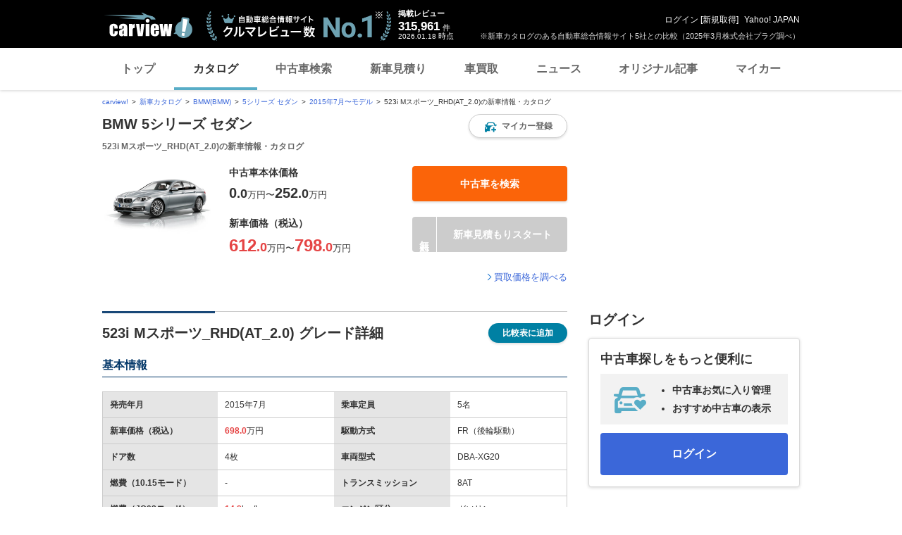

--- FILE ---
content_type: text/html;charset=UTF-8
request_url: https://carview.yahoo.co.jp/ncar/catalog/bmw/series_5_sedan/gradeid/130644/
body_size: 13507
content:
<!DOCTYPE html>
<html>
<head>
    

    <script>
        var pageData = {
            ual: {
                opttype: 'pc',
                content_id : '',
                id_type : '',
                nopv : 'false',
                mtestid : null,
                ss_join_id : '',
                ss_join_id_type : ''
            },
            miffy: {
                bucket_id: null
            }
        };
        var TLDataContext = {
            ual: {
                pageview: {
                    opttype: 'pc',
                    content_id: '',
                    id_type: '',
                    nopv: 'false',
                    mtestid: null,
                    ss_join_id: '',
                    ss_join_id_type: ''
                }
            }
        };
    </script>
    
<script async src="https://s.yimg.jp/images/ds/managed/1/managed-ual.min.js?tk=7ded0efc-cf54-4c85-a4cc-7441b2c52745&service=carview"></script>


    
    <!-- Google Tag Manager -->
    <script>(function(w,d,s,l,i){w[l]=w[l]||[];w[l].push({'gtm.start':
    new Date().getTime(),event:'gtm.js'});var f=d.getElementsByTagName(s)[0],
    j=d.createElement(s),dl=l!='dataLayer'?'&l='+l:'';j.async=true;j.src=
    'https://www.googletagmanager.com/gtm.js?id='+i+dl;f.parentNode.insertBefore(j,f);
    })(window,document,'script','dataLayer','GTM-KH268M2Z');</script>
    <!-- End Google Tag Manager -->


    <meta http-equiv="Content-Type" content="text/html; charset=utf-8">
    <meta http-equiv="Content-Style-Type" content="text/css">
    <meta http-equiv="Content-Script-Type" content="text/javascript">
    <title>BMW 5シリーズ セダン523i Mスポーツ_RHD(AT_2.0) の新車情報・カタログ - carview!</title>
    <meta name="description"
          content="BMW 5シリーズ セダン 2015年7月〜モデル 523i Mスポーツ_RHD(AT_2.0)の安全装置やオーディオなどの標準装備・オプション装備一覧。BMW 5シリーズ セダンのニュース、口コミ、中古車情報、モデル比較など最新情報を掲載。LINEヤフーが運営する自動車総合情報サイト【carview!】">
    <meta name="keywords" content="カタログ,自動車,車,クルマ,新車情報,新車,Yahoo!,ヤフー,carview!,carview,カービュー,LINEヤフー">
    <link rel="canonical" href="https://carview.yahoo.co.jp/ncar/catalog/bmw/series_5_sedan/gradeid/130644/"/>
    <link rel="shortcut icon" href="https://s.yimg.jp/images/carview/pc/images/cmn/favicon.ico">

    <link href="https://s.yimg.jp/images/autos/lrec/css/lv2/yautNcarCatalog_v2.css?v=20240301" rel="stylesheet" type="text/css" media="all">
    <link href="https://s.yimg.jp/images/carview/pc/css/cmn.css?v=20231201" rel="stylesheet" type="text/css" media="all">
    <link href="https://s.yimg.jp/images/carview/pc/css/ai_floating_bnr.css" rel="stylesheet" type="text/css" media="all">
    <link href="https://s.yimg.jp/images/carview/common/css/slick.css" rel="stylesheet" type="text/css">
    <link href="https://s.yimg.jp/images/carview/common/fonts/iconfont.woff" rel="preload"  as="font" type="font/woff" crossorigin>
    <link href="https://s.yimg.jp/yui/jp/mh/pc/1.0.0/css/std.css" rel="stylesheet" type="text/css" media="all">
    <script src="https://s.yimg.jp/images/autos/lrec/js/src/yj_comparepopup.js" type="text/javascript"></script>
    <script src="https://yads.c.yimg.jp/js/yads-async.js"></script>
    
    <script async src="https://s.yimg.jp/images/ds/yas/ya-1.6.2.min.js"></script>
    <script>
        var mtestid = null;
        window.yacmds = window.yacmds || [];
        window.ya = window.ya || function(){yacmds.push(arguments)};
        ya('init', '240050dcb53945e1bdd723346b774ab8', 'cb362952-cae3-4035-be8a-af979a5a9978');
        ya('hit', 'pageview,webPerformance', {
            mtestid: mtestid
        });
        window.addEventListener('pageshow', (event) => {
            if (event.persisted === true) {
                ya('hit', 'pageview,webPerformance', {
                    mtestid: mtestid
                });
            }
        });
    </script>


    <!--SNS共有設定/-->
    
    <meta property="og:title" content="BMW 5シリーズ セダン523i Mスポーツ_RHD(AT_2.0) の新車情報・カタログ - carview!">
    <meta property="og:description" content="BMW 5シリーズ セダン 2015年7月〜モデル 523i Mスポーツ_RHD(AT_2.0)の安全装置やオーディオなどの標準装備・オプション装備一覧。BMW 5シリーズ セダンのニュース、口コミ、中古車情報、モデル比較など最新情報を掲載。LINEヤフーが運営する自動車総合情報サイト【carview!】">
    <meta property="og:url" content="https://carview.yahoo.co.jp/ncar/catalog/bmw/series_5_sedan/gradeid/130644/">
    <meta property="og:image" content="https://autos-pctr.c.yimg.jp/[base64]">
    <meta property="og:type" content="article">
    <meta property="og:site_name" content="新車・中古車の自動車総合情報サイト【carview!】">
    

    <!--/SNS共有設定-->
</head>

<body class="yj990 carview-catalog">


<!-- Google Tag Manager (noscript) -->
<noscript>
    <iframe src="https://www.googletagmanager.com/ns.html?id=GTM-KH268M2Z"
                  height="0" width="0" style="display:none;visibility:hidden"></iframe>
</noscript>
<!-- End Google Tag Manager (noscript) -->



<script>
    (function(i,s,o,g,r,a,m){i['GoogleAnalyticsObject']=r;i[r]=i[r]||function(){
        (i[r].q=i[r].q||[]).push(arguments)},i[r].l=1*new Date();a=s.createElement(o),
        m=s.getElementsByTagName(o)[0];a.async=1;a.src=g;m.parentNode.insertBefore(a,m)
    })(window,document,'script','//www.google-analytics.com/analytics.js','ga');

    ga('create', 'UA-50879924-3', 'carview.yahoo.co.jp');
    ga('send', 'pageview');

    window.addEventListener('pageshow', (event) => {
        if (event.persisted === true) {
            ga('send', 'pageview');
        }
    });
</script>

<!-- GA4 -->
<script async src="https://www.googletagmanager.com/gtag/js?id=G-LKP6YGDEPH"></script>
<script>
    window.dataLayer = window.dataLayer || [];
    function gtag(){dataLayer.push(arguments);}
    gtag('js', new Date());

    gtag('config', 'G-LKP6YGDEPH', {
        'cookie_domain': window.location.hostname
    });

    window.addEventListener('pageshow', (event) => {
        if (event.persisted === true) {
            gtag('event', 'page_view');
        }
    });
</script>



<div id="wr950">
    <div id="wrc">

        <!-- header/ -->
        <div id="header">
    <span class="yjGuid"><a name="yjPagetop" id="yjPagetop"></a><img src="https://s.yimg.jp/yui/jp/tmpl/1.1.0/audionav.gif" width="1" height="1" alt="このページの先頭です"></span>
    <span class="yjSkip"><a href="#yjContentsStart"><img src="https://s.yimg.jp/yui/jp/tmpl/1.1.0/audionav.gif" alt="このページの本文へ" width="1" height="1" ></a></span>

    <div id="sh"><!--CustomLogger #sh-->
        <div class="header_common--wrapper">
            <div class="header_common">
                
                
                    <p class="header_common--logo">
                        
                        <a href="https://carview.yahoo.co.jp/">
                        
                        <img src="https://s.yimg.jp/images/carview/common/images/svg/logo_carview_white_large.svg" alt="carview!" width="130" height="36">
                        
                        </a>
                        
                    </p>
                
                
                    <div class="header_common--review_appeal">
                        <img src="https://s.yimg.jp/images/carview/pc/images/cmn/header_car-review_no1.png" alt="自動車総合情報サイト クルマレビュー数 No.1" width="262" height="42">
                        <div class="header_common--review_appeal--note">※新車カタログのある自動車総合情報サイト5社との比較（2025年3月株式会社プラグ調べ）</div>
                    </div>
                    <div class="header_common--review_number">
                        <div class="header_common--review_number--ttl">掲載レビュー</div>
                        <div class="header_common--review_number--count"><a href="https://carview.yahoo.co.jp/ncar/catalog/" data-cl-params="_cl_link:rvwlnk;"><p>315,961</p><div class="size_small">件</div></a></div>
                        <div class="header_common--review_number--time"><time>2026.01.18</time>時点</div>
                    </div>
                    <div class="header_common--user_info">
                        <div class="header_common--user_info--name"><a href="https://login.yahoo.co.jp/config/login?.src=auto&amp;.done=https%3A%2F%2Fcarview.yahoo.co.jp%2Fncar%2Fcatalog%2Fbmw%2Fseries_5_sedan%2Fgradeid%2F130644%2F">ログイン</a> [<a href="https://account.edit.yahoo.co.jp/registration?.src=www&amp;.done=https%3A%2F%2Fcarview.yahoo.co.jp%2Fncar%2Fcatalog%2Fbmw%2Fseries_5_sedan%2Fgradeid%2F130644%2F">新規取得</a>]</div>
                        
                        <div class="header_common--user_info--ylogo"><a href="https://www.yahoo.co.jp/">Yahoo! JAPAN</a></div>
                    </div>
                
            </div>
        </div>
    </div><!--ULT /#sh-->

    
        <div id="h_nav"><!--ULT #h_nav-->
            <div class="global_nav_wrapper">
                <nav class="global_nav">
                    <a class="global_nav--item" data-cl-params="_cl_link:top;" href="https://carview.yahoo.co.jp/" data-cl_cl_index="1">トップ</a>
                    <a class="global_nav--item is-current" data-cl-params="_cl_link:ctl;" href="https://carview.yahoo.co.jp/ncar/catalog/" data-cl_cl_index="2">カタログ</a>
                    <a class="global_nav--item" data-cl-params="_cl_link:ucr;" href="https://ucar.carview.yahoo.co.jp/" data-cl_cl_index="3">中古車検索</a>
                    <a class="global_nav--item" data-cl-params="_cl_link:estm;" href="https://carviewform.yahoo.co.jp/newcar/?utm_source=carview&amp;utm_medium=referral&amp;utm_campaign=cv_glonavi_pc&amp;src=cv_glonavi_pc" data-cl_cl_index="4">新車見積り</a>
                    <a class="global_nav--item" data-cl-params="_cl_link:asmt;" href="https://kaitori.carview.co.jp/?src=yahooautos_kaitori_glonavi_pc" data-cl_cl_index="5">車買取</a>
                    <a class="global_nav--item" data-cl-params="_cl_link:news;" href="https://carview.yahoo.co.jp/news/" data-cl_cl_index="6">ニュース</a>
                    <a class="global_nav--item" data-cl-params="_cl_link:art;" href="https://carview.yahoo.co.jp/article/" data-cl_cl_index="7">オリジナル記事</a>
                    <a class="global_nav--item" data-cl-params="_cl_link:myc;" href="https://mycar.yahoo.co.jp/" data-cl_cl_index="8">マイカー</a>
                </nav>
            </div>

        </div><!--ULT /#h_nav-->
    
</div><!--/#header-->

        <!-- /header -->

        <!-- NO JS/ -->
        
    <noscript>
        <div class="jsOff">
            <p>現在JavaScriptが無効になっています。carview!のすべての機能を利用するためには、JavaScriptの設定を有効にしてください。<br />
                JavaScriptの設定を変更する方法は<a href="https://support.yahoo-net.jp/noscript">こちら</a>。</p>
        </div>
    </noscript>

        <!-- /NO JS -->

        <div id="emg">
            <script defer src="https://s.yimg.jp/images/templa/mhdemg/v2/templa.min.js"></script>
<script>
    window.addEventListener('DOMContentLoaded', function () {
        if (typeof YAHOO !== 'undefined' && typeof YAHOO.JP !== 'undefined' && typeof YAHOO.JP.templa.EMG !== 'undefined' && typeof YAHOO.JP.templa.EMG.load !== 'undefined') {
            YAHOO.JP.templa.EMG.load({
                device_id: 'pc',
                disable_emg1: false,
                disable_emg2: false,
                disable_emg3: false
            });
        }
    }, false);
</script>
<div id="TEMPLA_EMG"></div>
        </div>

        <div id="sclR">

            <div id="bclst"><!--CustomLogger #bclst-->
    <div id="yjContentsHeader">
        <div id="yjBreadcrumbs" class="breadcrumbs"><!--/#yjBreadcrumbs-->
            <ul>
                <li><a href="/">carview!</a></li>
                
                    
                    
                        <li><a href="/ncar/catalog/">新車カタログ</a></li>
                    
                    
                    
                
                    
                    
                        <li><a href="/ncar/catalog/bmw/">BMW(BMW)</a></li>
                    
                    
                    
                
                    
                    
                        <li><a href="/ncar/catalog/bmw/series_5_sedan/">5シリーズ セダン</a></li>
                    
                    
                    
                
                    
                    
                        <li><a href="/ncar/catalog/bmw/series_5_sedan/FMC006-MC006/">2015年7月〜モデル</a></li>
                    
                    
                    
                
                    
                    
                    
                    
                        <li>523i Mスポーツ_RHD(AT_2.0)の新車情報・カタログ</li>
                    
                
            </ul>
        </div><!--/#yjBreadcrumbs-->
    </div><!--/#yjContentsHeader-->
</div><!--CustomLogger /#bclst-->

            <div id="mn">
                <div id="mnc">

                    <div id="dtlpg"><!--CustomLogger #dtlpg-->

                        <div class="ttl--cover_box">
                            <h1 id="model-top" class="ttl--page">
                                <span class="ttl--page--main_txt">BMW 5シリーズ セダン</span>
                                <span class="ttl--page--sub_txt">523i Mスポーツ_RHD(AT_2.0)の新車情報・カタログ</span>
                            </h1>
                            <!----- マイカー登録モーダル展開ボタン ----->
                            
                            
                            
                            <a href="https://login.yahoo.co.jp/config/login?.src=auto&amp;.done=https%3A%2F%2Fmycar.yahoo.co.jp%2Fregister%2F%3Ffrom%3Dcatalog%26brandid%3D23%26modelid%3D10019%26fmcmcid%3DFMC006-MC006%26trimid%3D130644"
                               class="ttl--cover_box--fv_btn btn--favorite active"
                               role="button"
                               data-ga-category="btn_catalog_ncar_fvrt"
                               data-ga-action="click_pc_grddtl_top"
                               data-ga-label="catalog_bmw_series_5_sedan"
                               data-ya-category="pc_click_ncar_fvrt"
                               data-ya-name="pc_click_ncar_fvrt_grddtl_top_bmw_series_5_sedan"
                               onclick="CvAnalytics.prototype.clickEvent(this);"
                               data-cl-params="_cl_link:mycarbtn;">
                                <span class="ico_favorite"></span><span class="btn_txt">マイカー登録</span>
                            </a>
                            <!----- /マイカー登録モーダル展開ボタン ----->
                        </div>
                        <!-- 車両共通ヘッダー/ -->
                        <div class="common_explanation">
                            <div class="common_explanation--box">
                                <div class="common_explanation--box--photo">
                                    <img src="https://autos-pctr.c.yimg.jp/[base64]" alt="BMW 5シリーズ セダン 新型・現行モデル">
                                </div>
                                <ul class="common_explanation--box--price">
                                    
                                    
                                    
                                        <li class="common_explanation--box--price--innr">
    <dl class="common_explanation--box--price--innr--content">
        <dt class="common_explanation--box--price--innr--content--ttl">中古車本体価格</dt>
        <dd class="common_explanation--box--price--innr--content--body">
            
            
            
            
            
            <div class="common_explanation--box--price--innr--content--body--price_txt">
                <span class="common_explanation--box--price--innr--content--body--price_txt--num">0<span class="size_small">.0</span></span>
                <span class="common_explanation--box--price--innr--content--body--price_txt--txt">万円</span>
                <span class="common_explanation--box--price--innr--content--body--price_txt--connect">〜</span>
                <span class="common_explanation--box--price--innr--content--body--price_txt--num">252<span class="size_small">.0</span></span>
                <span class="common_explanation--box--price--innr--content--body--price_txt--txt">万円</span>
            </div>
        </dd>
    </dl>
    <div class="common_explanation--box--price--innr--btn">
        <a href="https://ucar.carview.yahoo.co.jp/model/bmw/5series/"
           class="btn--used size_full"
           role="button"
           data-ga-category="btn_catalog_ncar_ucrsrch"
           data-ga-action="click_pc_grddtl_top"
           data-ga-label="catalog_bmw_series_5_sedan"
           data-ya-category="pc_click_ncar_ucrsrch"
           data-ya-name="pc_click_ncar_ucrsrch_grddtl_top_bmw_series_5_sedan"
           onclick="CvAnalytics.prototype.clickEvent(this);"
           data-cl-params="_cl_link:ucr_btn;">
            <span class="btn_txt">中古車を検索</span>
        </a>
    </div>
</li>
                                        <li class="common_explanation--box--price--innr">
    <dl class="common_explanation--box--price--innr--content">
        <dt class="common_explanation--box--price--innr--content--ttl">新車価格（税込）</dt>
        <dd class="common_explanation--box--price--innr--content--body">
            <div class="common_explanation--box--price--innr--content--body--price_txt">
                
                
                
                
                
                
                    <span class="common_explanation--box--price--innr--content--body--price_txt--num col_red"><span class="size_large">612</span><span class="size_small">.0</span></span>
                    <span class="common_explanation--box--price--innr--content--body--price_txt--txt">万円</span>
                    <span class="common_explanation--box--price--innr--content--body--price_txt--connect"><span class="size_large">〜</span></span>
                    <span class="common_explanation--box--price--innr--content--body--price_txt--num col_red"><span class="size_large">798</span><span class="size_small">.0</span></span>
                    <span class="common_explanation--box--price--innr--content--body--price_txt--txt">万円</span>
                
            </div>
        </dd>
    </dl>
    <div class="common_explanation--box--price--innr--btn">
        
        <a href="javascript:;"
           class="btn--conversion size_full with_free disabled"
           role="button">
            <span class="btn_txt">新車見積もりスタート</span>
        </a>
    </div>
</li>
                                    
                                </ul>
                            </div>
                            <div class="common_explanation--kaitori_link">
                                <a href="https://carviewform.yahoo.co.jp/kaitori/partner/?src=mt_yahooautos_catalog_gradedetailtext_pc"
                                   class="link_arw link_arw-left"
                                   data-ga-category="lnk_catalog_ncar_ktr"
                                   data-ga-action="click_pc_grddtl_top"
                                   data-ga-label="catalog_bmw_series_5_sedan"
                                   data-ya-category="pc_click_ncar_ktr"
                                   data-ya-name="pc_click_ncar_ktr_grddtl_top_bmw_series_5_sedan"
                                   onclick="CvAnalytics.prototype.clickEvent(this);"
                                   data-cl-params="_cl_link:asmt_lnk;">買取価格を調べる</a>
                            </div>
                        </div>
                        <!-- /車両共通ヘッダー -->
                        <script type="text/javascript">
                            function estimatePost() {
                                event.preventDefault();
                                var recUrl = "https://carviewform.yahoo.co.jp/newcar/bmw/series_5_sedan/";
                                var param = "?utm_source=carview&utm_medium=referral&utm_campaign=cv_catalog_btn_bmw_series_5_sedan_pc";
                                var src = "&src=cv_catalog_btn_bmw_series_5_sedan_pc";
                                window.open(recUrl + param + src);
                            }
                        </script>
                    </div><!--CustomLogger /#dtlpg-->

                    <div id="comp_tbl"><!--CustomLogger #comp_tbl-->

                        <h2 class="ttl--section">
                            <span class="ttl--section--main_txt ttl--section--main_txt-nowrap">
                                523i Mスポーツ_RHD(AT_2.0) グレード詳細
                                <a href="javascript:void(0);" class="ttl--section--main_txt--btn btn--add_compare" id="add_compare" data-cl-params="_cl_link:add_comp;">比較表に追加</a>
                            </span>
                        </h2>

                        <h3 class="ttl--block">
                            <span class="ttl--block--main_txt">基本情報</span>
                        </h3>
                        <div class="model_explanation--tbl">
                            <table class="tbl--catalog_design">
                                <tbody>
                                    <tr>
                                        <th>発売年月</th>
                                        <td>2015年7月</td>
                                        <th>乗車定員</th>
                                        <td>5名</td>
                                    </tr>
                                    <tr>
                                        <th>新車価格（税込）</th>
                                        <td><span class="size_large col_red txt_strong">698.0</span>万円</td>
                                        <th>駆動方式</th>
                                        <td>FR（後輪駆動）</td>
                                    </tr>
                                    <tr>
                                        <th>ドア数</th>
                                        <td>4枚</td>
                                        <th>車両型式</th>
                                        <td>DBA-XG20</td>
                                    </tr>
                                    <tr>
                                        <th>燃費（10.15モード）</th>
                                        <td>-</td>
                                        <th>トランスミッション</th>
                                        <td>8AT</td>
                                    </tr>
                                    <tr>
                                        <th>燃費（JC08モード）</th>
                                        <td><span class="size_large col_red txt_strong">14.2</span>km/L</td>
                                        <th>エンジン区分</th>
                                        <td>ガソリン</td>
                                    </tr>
                                    <tr>
                                        <th>燃費（WLTCモード走行）</th>
                                        <td>-</td>
                                        <th>セカンドシート可倒</th>
                                        <td>-</td>
                                    </tr>
                                    <tr>
                                        <th>平均実燃費<a href="https://support.yahoo-net.jp/PccCarview/s/article/H000014098" target="_blank" rel="noopener"><span class="ico--help"></span></a></th>
                                        <td>
                                            -
                                            
                                        </td>
                                        <th>サードシート可倒</th>
                                        <td>-</td>
                                    </tr>
                                </tbody>
                            </table>
                        </div>

                        <h3 class="ttl--block">
                            <span class="ttl--block--main_txt">寸法・重量</span>
                        </h3>
                        <div class="model_explanation--tbl">
                            <table class="tbl--catalog_design">
                                <tbody>
                                    <tr>
                                        <th rowspan="4">サイズ</th>
                                        <td rowspan="4">
                                            <div class="tbl--catalog_design--size_box">
                                                <ul class="tbl--catalog_design--size_box--front">
                                                    <li class="tbl--catalog_design--size_box--front--txt">全高1,470mm</li>
                                                    <li class="tbl--catalog_design--size_box--front--img"><img src="https://s.yimg.jp/images/autos/lrec/bodytype/img_car-f_bt-sedan.png" alt="front" /></li>
                                                    <li class="tbl--catalog_design--size_box--front--txt">全幅1,860mm</li>
                                                </ul>
                                                <ul class="tbl--catalog_design--size_box--side">
                                                    <li class="tbl--catalog_design--size_box--side--txt">全長4,920mm</li>
                                                    <li class="tbl--catalog_design--size_box--side--img" ><img src="https://s.yimg.jp/images/autos/lrec/bodytype/img_car-s_bt-sedan.png" alt="side" /></li>
                                                    <li class="tbl--catalog_design--size_box--side--txt">ホイールベース<br>2,970mm</li>
                                                </ul>
                                            </div>
                                        </td>
                                        <th>最低地上高</th>
                                        <td>135mm</td>
                                    </tr>
                                    <tr>
                                        <th>トレッド前</th>
                                        <td>1,600mm</td>
                                    </tr>
                                    <tr>
                                        <th>トレッド後</th>
                                        <td>1,600mm</td>
                                    </tr>
                                    <tr>
                                        <th>車両重量</th>
                                        <td>1,750kg</td>
                                    </tr>
                                </tbody>
                            </table>
                        </div>

                        <h3 class="ttl--block">
                            <span class="ttl--block--main_txt">エンジン・性能</span>
                        </h3>
                        <div class="model_explanation--tbl">
                            <table class="tbl--catalog_design">
                                <tbody>
                                    <tr>
                                        <th>種類</th>
                                        <td>直列4気筒ＤＯＨＣ</td>
                                        <th>エンジン型式</th>
                                        <td>N20B20B</td>
                                    </tr>
                                    <tr>
                                        <th>過給機</th>
                                        <td>ターボ</td>
                                        <th>総排気量</th>
                                        <td>1,997cc</td>
                                    </tr>
                                    <tr>
                                        <th>使用燃料</th>
                                        <td>プレミアム</td>
                                        <th>燃料タンク容量</th>
                                        <td>70L</td>
                                    </tr>
                                    <tr>
                                        <th>最高出力</th>
                                        <td>184ps（135kw）/5,000rpm</td>
                                        <th>最大トルク</th>
                                        <td>27.5kg・m（270N・m）/4,500rpm</td>
                                    </tr>
                                    <tr>
                                        <th>最小回転半径</th>
                                        <td>5.5m</td>
                                        <th></th>
                                        <td></td>
                                    </tr>
                                </tbody>
                            </table>
                        </div>

                        

                        <h3 class="ttl--block">
                            <span class="ttl--block--main_txt">タイヤ・足回り</span>
                        </h3>
                        <div class="model_explanation--tbl">
                            <table class="tbl--catalog_design">
                                <tbody>
                                    <tr>
                                        <th>タイヤサイズ（前）</th>
                                        <td>245/45R18 18×8.0J</td>
                                        <th>タイヤサイズ（後）</th>
                                        <td>275/40R18 18×9.0J</td>
                                    </tr>
                                    <tr>
                                        <th>ブレーキシステム（前）</th>
                                        <td>ベンチレーテッドディスク</td>
                                        <th>ブレーキシステム（後）</th>
                                        <td>ベンチレーテッドディスク</td>
                                    </tr>
                                    <tr>
                                        <th>サスペンション（前）</th>
                                        <td>ダブルウィッシュボーン</td>
                                        <th>サスペンション（後）</th>
                                        <td>マルチリンク</td>
                                    </tr>
                                </tbody>
                            </table>
                        </div>

                        <h3 class="ttl--block">
                            <span class="ttl--block--main_txt">安全装備</span>
                        </h3>
                        <div class="model_explanation--tbl">
                            <table class="tbl--catalog_design">
                                <tbody>
                                    <tr>
                                        <th>ABS（アンチロックブレーキ）</th>
                                        <td>EBD付</td>
                                        <th>ESC（横滑り防止装置）</th>
                                        <td>○</td>
                                    </tr>
                                    <tr>
                                        <th>TCS（トラクションコントロール）</th>
                                        <td>○</td>
                                        <th>運転席エアバッグ</th>
                                        <td>○</td>
                                    </tr>
                                    <tr>
                                        <th>助手席エアバッグ</th>
                                        <td>○</td>
                                        <th>サイドエアバッグ</th>
                                        <td>○</td>
                                    </tr>
                                    <tr>
                                        <th>アイドルストップ</th>
                                        <td>○</td>
                                        <th>駐車支援装置</th>
                                        <td>○</td>
                                    </tr>
                                </tbody>
                            </table>
                        </div>

                        <h3 class="ttl--block">
                            <span class="ttl--block--main_txt">快適装備</span>
                        </h3>
                        <div class="model_explanation--tbl">
                            <table class="tbl--catalog_design">
                                <tbody>
                                    <tr>
                                        <th>エアコン</th>
                                        <td>フルオート</td>
                                        <th>パワーウィンドウ</th>
                                        <td>○</td>
                                    </tr>
                                    <tr>
                                        <th>クルーズコントロール</th>
                                        <td>レーンキープ追尾型</td>
                                        <th>オーディオ（CD）</th>
                                        <td>○</td>
                                    </tr>
                                    <tr>
                                        <th>カーナビゲーション</th>
                                        <td>HDD</td>
                                        <th>オーディオ（MD）</th>
                                        <td>-</td>
                                    </tr>
                                    <tr>
                                        <th>テレビチューナー</th>
                                        <td>○</td>
                                        <th>ステアリング調整</th>
                                        <td>チルト＋テレスコピック</td>
                                    </tr>
                                    <tr>
                                        <th>シートヒーター</th>
                                        <td>△（オプション）</td>
                                        <th>ETC</th>
                                        <td>○</td>
                                    </tr>
                                    <tr>
                                        <th>スマートキー</th>
                                        <td>○</td>
                                        <th></th>
                                        <td></td>
                                    </tr>
                                </tbody>
                            </table>
                        </div>

                        <h3 class="ttl--block">
                            <span class="ttl--block--main_txt">エクステリア</span>
                        </h3>
                        <div class="model_explanation--tbl">
                            <table class="tbl--catalog_design">
                                <tbody>
                                    <tr>
                                        <th>サンルーフ</th>
                                        <td>△（オプション）</td>
                                        <th>フォグランプ</th>
                                        <td>前後</td>
                                    </tr>
                                    <tr>
                                        <th>ディスチャージヘッドライト</th>
                                        <td>-</td>
                                        <th>ホイール</th>
                                        <td>アルミ</td>
                                    </tr>
                                    <tr>
                                        <th>電動ドア</th>
                                        <td>-</td>
                                        <th></th>
                                        <td></td>
                                    </tr>
                                </tbody>
                            </table>
                        </div>

                        <h3 class="ttl--block">
                            <span class="ttl--block--main_txt">インテリア</span>
                        </h3>
                        <div class="model_explanation--tbl">
                            <table class="tbl--catalog_design">
                                <tbody>
                                <tr>
                                    <th>電動シート</th>
                                    <td>運転席/助手席</td>
                                    <th>シート生地</th>
                                    <td>その他</td>
                                </tr>
                                </tbody>
                            </table>
                        </div>
                    </div>

                </div><!-- /#mnc -->
            </div><!-- /#mn -->

            <div id="sd"><!-- #sd -->

                <div id="sidelink">
                    <div class="wr">
                        <div id="yjLrec">
                            <div id="ad-lrec"></div>
                        </div>
                    </div>
                </div>

                <!-- 中古車モジュール-->
                <div id="rc_ucr">
    <div class="recommend_ucar_mod">
        <h2 class="recommend_ucar_mod--ttl">ログイン</h2>
        <div class="recommend_ucar_mod--contents">
            <div class="recommend_ucar_mod--contents--sub">
                <h3 class="recommend_ucar_mod--contents--sub--ttl">中古車探しをもっと便利に</h3>
            </div>
            <div class="recommend_ucar_mod--contents--main">
                <div class="recommend_ucar_mod--contents--main--car_info">
                    <ul class="recommend_ucar_mod--contents--main--appeal_list">
                        <li class="recommend_ucar_mod--contents--main--appeal_list--item">中古車お気に入り管理</li>
                        <li class="recommend_ucar_mod--contents--main--appeal_list--item">おすすめ中古車の表示</li>
                    </ul>
                </div>
            </div>
            <div class="recommend_ucar_mod--contents--btns">
                <a href="https://login.yahoo.co.jp/config/login?.src=auto&amp;.done=https%3A%2F%2Fcarview.yahoo.co.jp%2Fncar%2Fcatalog%2Fbmw%2Fseries_5_sedan%2Fgradeid%2F130644%2F" class="recommend_ucar_mod--contents--btns--submit" data-cl-params="_cl_link:loginbtn;">ログイン</a>
            </div>
        </div>
    </div>
</div>
                <!-- /中古車モジュール -->

                <!-- ad CV Pickup/ -->
                <!--ULT #bnr-->
<div id="bnr">
    <p class="cmnBnr">
        <a href="https://pr.eloan.co.jp/perfectguide/car5.php?from=carview_catalog_sharyo_RD_0030057_0051035&amp;allow_http=&amp;rd_host=pr.eloan.co.jp" target="new">
            <img src="https://cvimg01cv.c.yimg.jp/cvmaterials/top/images/pr/pickup/5/01747.jpg?tm=241108183325" alt="マイカーローン比較" width="300" height="60" loading="lazy">
        </a>
    </p>
    <p class="cmnBnr">
        <a href="https://carviewform.yahoo.co.jp/kaitori/partner/?src=mt_yahooautos_right30060" target="new">
            <img src="https://cvimg01cv.c.yimg.jp/cvmaterials/top/images/pr/pickup/2/02283.png?tm=241114112911" alt="あなたの愛車、今いくら？愛車の査定額をWebでお知らせ！" width="300" height="60" loading="lazy">
        </a>
    </p>
    <p class="cmnBnr">
        <a href="https://minkara.carview.co.jp/event/2025/michelin_cc3/?r=pc" target="new">
            <img src="https://cvimg01cv.c.yimg.jp/cvmaterials/top/images/pr/pickup/2/03115.jpg?tm=250924173942" alt="もはやタイヤの二刀流 ミシュラン新作 クロスクライメート3/3スポーツ" width="300" height="60" loading="lazy">
        </a>
    </p>
    <p class="cmnBnr">
        <a href="https://auctions.yahoo.co.jp/mycar?cpt_s=carview&amp;cpt_m=carview&amp;cpt_n=banner" target="new">
            <img src="https://cvimg01cv.c.yimg.jp/cvmaterials/top/images/pr/pickup/2/02029.png?tm=231101112146" alt="愛車に合うパーツをもっと探しやすく" width="300" height="60" loading="lazy">
        </a>
    </p>
    <p class="cmnBnr">
        <a href="https://carview.yahoo.co.jp/article/detail/d12ed8c18be25bc4717c4d464d12e0c3cf06b267/?r=pc" target="new">
            <img src="https://cvimg01cv.c.yimg.jp/cvmaterials/top/images/pr/pickup/2/03179.jpg?tm=260108163635" alt="かぶせるだけの雪対策 布タイヤチェーンって知ってる？" width="300" height="60" loading="lazy">
        </a>
    </p>
    <p class="cmnBnr">
        <a href="https://carviewform.yahoo.co.jp/newcar/testdrive/?utm_source=carview&amp;utm_medium=referral&amp;utm_campaign=td_cv_slimbnr_pc&amp;src=td_cv_slimbnr_pc" target="new">
            <img src="https://cvimg01cv.c.yimg.jp/cvmaterials/top/images/pr/pickup/2/03043.png?tm=250922111507" alt="気になるクルマ、まずは試乗してみよう" width="300" height="60" loading="lazy">
        </a>
    </p>
</div>
<!--ULT #bnr-->

                <!-- ad /CV Pickup -->

                <div id="ucr_rco"><!--CustomLogger #ucr_rco-->
                    <div class="side_used_car_ranking">
                        <h4 class="side_used_car_ranking--ttl">5シリーズの中古車情報</h4>
                        <ul class="side_used_car_ranking--list">
                            <li class="side_used_car_ranking--list--item">
                                <div class="side_used_car_ranking--list--item--body">
                                    <div class="side_used_car_ranking--list--item--body--photo">
                                        <img src="https://autos-pctr.c.yimg.jp/[base64]" alt="BMW 5シリーズ セダン の中古車 523d xドライブ Mスポーツ ディーゼルターボ 4WD 兵庫県尼崎市 648.0万円" >
                                    </div>
                                    <ul class="side_used_car_ranking--list--item--body--info">
                                        <li class="side_used_car_ranking--list--item--body--info--name">
                                            <a href="https://ucar.carview.yahoo.co.jp/model/bmw/5series/0727900256UA/" data-cl-params="_cl_link:ucr_lnk;">5シリーズ 523d xドライブ Mスポーツ ディーゼルターボ 4WD</a>
                                        </li>
                                        <li class="side_used_car_ranking--list--item--body--info--place">兵庫県尼崎市</li>
                                        <li class="side_used_car_ranking--list--item--body--info--price">
                                            本体価格：<span class="col_red">648.0</span>万円
                                        </li>
                                    </ul>
                                </div>
                            </li>
                            <li class="side_used_car_ranking--list--item">
                                <div class="side_used_car_ranking--list--item--body">
                                    <div class="side_used_car_ranking--list--item--body--photo">
                                        <img src="https://autos-pctr.c.yimg.jp/[base64]" alt="BMW 5シリーズ セダン の中古車 523d xドライブ Mスポーツ ディーゼルターボ 4WD 大阪府高槻市 666.0万円" >
                                    </div>
                                    <ul class="side_used_car_ranking--list--item--body--info">
                                        <li class="side_used_car_ranking--list--item--body--info--name">
                                            <a href="https://ucar.carview.yahoo.co.jp/model/bmw/5series/5768029276UA/" data-cl-params="_cl_link:ucr_lnk;">5シリーズ 523d xドライブ Mスポーツ ディーゼルターボ 4WD</a>
                                        </li>
                                        <li class="side_used_car_ranking--list--item--body--info--place">大阪府高槻市</li>
                                        <li class="side_used_car_ranking--list--item--body--info--price">
                                            本体価格：<span class="col_red">666.0</span>万円
                                        </li>
                                    </ul>
                                </div>
                            </li>
                            <li class="side_used_car_ranking--list--item">
                                <div class="side_used_car_ranking--list--item--body">
                                    <div class="side_used_car_ranking--list--item--body--photo">
                                        <img src="https://autos-pctr.c.yimg.jp/[base64]" alt="BMW 5シリーズ セダン の中古車 523d xドライブ ラグジュアリー ディーゼルターボ 4WD 大阪府箕面市 478.0万円" >
                                    </div>
                                    <ul class="side_used_car_ranking--list--item--body--info">
                                        <li class="side_used_car_ranking--list--item--body--info--name">
                                            <a href="https://ucar.carview.yahoo.co.jp/model/bmw/5series/3088081866UA/" data-cl-params="_cl_link:ucr_lnk;">5シリーズ 523d xドライブ ラグジュアリー ディーゼルターボ 4WD</a>
                                        </li>
                                        <li class="side_used_car_ranking--list--item--body--info--place">大阪府箕面市</li>
                                        <li class="side_used_car_ranking--list--item--body--info--price">
                                            本体価格：<span class="col_red">478.0</span>万円
                                        </li>
                                    </ul>
                                </div>
                            </li>
                            <li class="side_used_car_ranking--list--item">
                                <div class="side_used_car_ranking--list--item--body">
                                    <div class="side_used_car_ranking--list--item--body--photo">
                                        <img src="https://autos-pctr.c.yimg.jp/[base64]" alt="BMW 5シリーズ セダン の中古車 523d xドライブ Mスポーツ ディーゼルターボ 4WD 兵庫県姫路市 648.0万円" >
                                    </div>
                                    <ul class="side_used_car_ranking--list--item--body--info">
                                        <li class="side_used_car_ranking--list--item--body--info--name">
                                            <a href="https://ucar.carview.yahoo.co.jp/model/bmw/5series/8923274966UA/" data-cl-params="_cl_link:ucr_lnk;">5シリーズ 523d xドライブ Mスポーツ ディーゼルターボ 4WD</a>
                                        </li>
                                        <li class="side_used_car_ranking--list--item--body--info--place">兵庫県姫路市</li>
                                        <li class="side_used_car_ranking--list--item--body--info--price">
                                            本体価格：<span class="col_red">648.0</span>万円
                                        </li>
                                    </ul>
                                </div>
                            </li>
                            <li class="side_used_car_ranking--list--item">
                                <div class="side_used_car_ranking--list--item--body">
                                    <div class="side_used_car_ranking--list--item--body--photo">
                                        <img src="https://autos-pctr.c.yimg.jp/[base64]" alt="BMW 5シリーズ セダン の中古車 523d xドライブ Mスピリット ディーゼルターボ 4WD 岩手県盛岡市 283.7万円" >
                                    </div>
                                    <ul class="side_used_car_ranking--list--item--body--info">
                                        <li class="side_used_car_ranking--list--item--body--info--name">
                                            <a href="https://ucar.carview.yahoo.co.jp/model/bmw/5series/4019099176UA/" data-cl-params="_cl_link:ucr_lnk;">5シリーズ 523d xドライブ Mスピリット ディーゼルターボ 4WD</a>
                                        </li>
                                        <li class="side_used_car_ranking--list--item--body--info--place">岩手県盛岡市</li>
                                        <li class="side_used_car_ranking--list--item--body--info--price">
                                            本体価格：<span class="col_red">283.7</span>万円
                                        </li>
                                    </ul>
                                </div>
                            </li>
                        </ul>
                    </div>
                </div>
            </div><!-- / #sd -->

            <div id="grd_bk"><!--CustomLogger #grd_bk-->
                <div class="grade_list_lnk mg10b">
                    <a href="/ncar/catalog/bmw/series_5_sedan/FMC006-MC006/grade/"
                       class="link_arw link_arw-left">グレード一覧へ戻る</a>
                </div>
            </div><!--CustomLogger /#grd_bk-->

        </div><!-- /#sclR --->

        <div class="one_column--area">

            <div id="srvlnk"><!--CustomLogger #srvlnk-->
    <section class="related_link_mod p-section_catalog">
        <h2 class="ttl--section"><span class="ttl--section--main_txt">関連リンク</span></h2>
        <ul class="related_link_mod--item--wrap">
            <li class="related_link_mod--item">
                <a href="https://auctions.yahoo.co.jp/list1/jp/2084315377-category-leaf.html" class="c-link_txt_arrow">Yahoo!オークション でBMW5シリーズ セダンを確認する</a>
            </li>
        </ul>
    </section>
</div>

            <div class="model-supplement-txt__block">
    <p>※ 掲載しているすべての情報について保証をいたしかねます。新車価格は発売時の価格のため、掲載価格と実際の価格が異なる場合があります。詳細は、メーカーまたは取扱販売店にてお問い合わせください。</p>
</div>


            <!-- YDN -->
            <div id="ydn-bottom"></div>
            <!-- /YDN -->
        </div><!-- / .one-column__area -->

        <div id="ft">

            <!-- ad SQB/ -->
            <div id="ad-sqb"></div>
            <!-- /ad SQB -->

            <!-- Link/ -->
            <div id="bcklnk"><!--CustomLogger #bcklnk-->
    <div class="wr mg30t mg30b">
        <div class="yaut-md00">
            <p class="align_center">
                <a href="/ncar/catalog/">カタログ－新型車、旧モデル 総合情報 トップへ</a>　|　
                <a href="/">carview![カービュー] - 自動車総合情報サイト　トップへ</a>
            </p>
        </div>
    </div>
</div><!--CustomLogger /#bcklnk-->

            <!-- /Link -->

        </div>

        <div id="pg_top"><!--CustomLogger #pg_top-->
    <div class="pagetoplnk">
        <span></span><a href="#">BMW 5シリーズ セダン 2015年7月〜モデル 523i Mスポーツ_RHD(AT_2.0) ページトップへ</a>
    </div>
</div><!--CustomLogger /#pg_top-->

        
    <script type="application/ld+json">
    {
  "@context" : "http://schema.org",
  "@type" : "BreadcrumbList",
  "itemListElement" : [ {
    "@type" : "ListItem",
    "position" : 1,
    "item" : {
      "@id" : "https://carview.yahoo.co.jp",
      "name" : "carview!"
    }
  }, {
    "@type" : "ListItem",
    "position" : 2,
    "item" : {
      "@id" : "https://carview.yahoo.co.jp/ncar/catalog/",
      "name" : "新車カタログ"
    }
  }, {
    "@type" : "ListItem",
    "position" : 3,
    "item" : {
      "@id" : "https://carview.yahoo.co.jp/ncar/catalog/bmw/",
      "name" : "BMW(BMW)"
    }
  }, {
    "@type" : "ListItem",
    "position" : 4,
    "item" : {
      "@id" : "https://carview.yahoo.co.jp/ncar/catalog/bmw/series_5_sedan/",
      "name" : "5シリーズ セダン"
    }
  }, {
    "@type" : "ListItem",
    "position" : 5,
    "item" : {
      "@id" : "https://carview.yahoo.co.jp/ncar/catalog/bmw/series_5_sedan/FMC006-MC006/",
      "name" : "2015年7月〜モデル"
    }
  }, {
    "@type" : "ListItem",
    "position" : 6,
    "item" : {
      "@id" : "https://carview.yahoo.co.jp/ncar/catalog/bmw/series_5_sedan/gradeid/130644/",
      "name" : "523i Mスポーツ_RHD(AT_2.0)の新車情報・カタログ"
    }
  } ]
}
    </script>

        <!-- footer/ -->
        <footer id="footer">
    <div id="sf"><!--CustomLogger #sf-->
    
    
        <!-- .footer_common_info フッター共通要素/ -->
        <div class="footer_common_info">
            <div class="footer_common_info--inner">
                <div class="footer_log">
                    <h2 class="footer_log_carview"><a href="https://carview.yahoo.co.jp" target="_blank" rel="noopener"><img src="https://s.yimg.jp/images/carview/common/images/svg/logo_carview_large.svg" width="145" height="41" alt="carview!" loading="lazy"></a></h2>
                    <ul class="footer_log_sns--list">
                        <li class="footer_log_sns--list--item ico--youtube"><a href="https://www.youtube.com/carview" target="_blank" rel="noopener"><img src="https://s.yimg.jp/images/carview/common/images/svg/ico_sns_youtube_gray.svg" width="33" height="33" alt="youtube" loading="lazy"></a></li>
                        <li class="footer_log_sns--list--item ico--x"><a href="https://twitter.com/carviewcojp" target="_blank" rel="noopener" aria-label="X（旧Twitter）"></a></li>
                        <li class="footer_log_sns--list--item ico--facebook"><a href="https://www.facebook.com/carview" target="_blank" rel="noopener"><img src="https://s.yimg.jp/images/carview/common/images/svg/ico_sns_facebook_gray.svg" width="33" height="33" alt="Facebook" loading="lazy"></a></li>
                    </ul>
                </div>
                <p class="footer_introduction">carview!（カービュー）はLINEヤフー株式会社が運営するクルマに関するあらゆる情報やサービスを提供するサイトです。<br>価格やスペックなどの公式情報から、ユーザーや専門家のリアルなレビューまで購入検討に役立つ情報を多く掲載しています。</p>

                <div class="footer_site_category footer_site_category-know">
                    <div class="footer_site_category--ttl">知る</div>
                    <ul class="footer_site_category--list">
                        <li class="footer_site_category--list--item"><a href="https://carview.yahoo.co.jp/ncar/catalog/">カタログ</a></li>
                        <li class="footer_site_category--list--item"><a href="https://carview.yahoo.co.jp/news/">ニュース</a></li>
                        <li class="footer_site_category--list--item"><a href="https://carview.yahoo.co.jp/article/">オリジナル記事</a></li>
                    </ul>
                </div>

                <div class="footer_site_category footer_site_category-buysell">
                    <div class="footer_site_category--ttl">買う・売る</div>
                    <ul class="footer_site_category--list">
                        <li class="footer_site_category--list--item"><a href="https://ucar.carview.yahoo.co.jp">中古車検索</a></li>
                        <li class="footer_site_category--list--item"><a href="https://carviewform.yahoo.co.jp/newcar/">新車見積り</a></li>
                        <li class="footer_site_category--list--item"><a href="https://kaitori.carview.co.jp/?src=yahooautos_glofooter">車買取</a></li>
                    </ul>
                </div>

                <div class="footer_site_category footer_site_category-enjoy">
                    <div class="footer_site_category--ttl">楽しむ</div>
                    <ul class="footer_site_category--list">
                        <li class="footer_site_category--list--item"><a href="https://mycar.yahoo.co.jp">マイカー</a></li>
                        <li class="footer_site_category--list--item"><a href="https://minkara.carview.co.jp">みんカラ</a></li>

                    </ul>
                </div>

                <div class="footer_site_category footer_site_category-service">
                    <div class="footer_site_category--ttl">サービス</div>
                    <ul class="footer_site_category--list">
                        <li class="footer_site_category--list--item"><a href="https://carview.yahoo.co.jp/about/">carview!について</a></li>
                        <li class="footer_site_category--list--item"><a href="https://www.lycorp.co.jp/ja/company/overview/">運営会社</a></li>
                        <li class="footer_site_category--list--item"><a href="https://carview.yahoo.co.jp/info/">お知らせ</a></li>
                        <li class="footer_site_category--list--item"><a href="https://www.lycorp.co.jp/ja/company/privacypolicy/">プライバシーポリシー</a></li>
                        <li class="footer_site_category--list--item"><a href="https://privacy.lycorp.co.jp/ja/">プライバシーセンター</a></li>
                        <li class="footer_site_category--list--item"><a href="https://www.lycorp.co.jp/ja/company/terms/">利用規約</a></li>
                        <li class="footer_site_category--list--item"><a href="https://www.lycorp.co.jp/ja/company/disclaimer/">免責事項</a></li>
                        <li class="footer_site_category--list--item"><a href="https://carview.yahoo.co.jp/about/policy/">コンテンツ制作ポリシー</a></li>
                        <li class="footer_site_category--list--item"><a href="https://carview.yahoo.co.jp/authors/">著者一覧</a></li>
                        <li class="footer_site_category--list--item"><a href="https://carview.yahoo.co.jp/sitemap/">サイトマップ</a></li>
                        <li class="footer_site_category--list--item"><a href="https://www.lycbiz.com/jp/">広告掲載について</a></li>
                        <li class="footer_site_category--list--item"><a href="https://service.carview.co.jp/satei/business/assess_standard/entry/">法人加盟店募集</a></li>
                        <li class="footer_site_category--list--item"><a href="https://support.yahoo-net.jp/voc/s/carview">ご意見・ご要望</a></li>
                        <li class="footer_site_category--list--item"><a href="https://support.yahoo-net.jp/PccCarview/s/">ヘルプ・お問い合わせ</a></li>
                    </ul>
                </div>
            </div>
        </div>
        <!-- /.footer_common_info フッター共通要素 -->
    

    
    

    
    

    
    <p>
        
        <small class="footer_copyright">
            © LY Corporation
        </small>
    </p>
</div><!--/ CustomLogger #sf-->

</footer>
        <!-- /footer -->

    </div><!-- /#wrc -->
</div><!-- /#wr950 -->

<script>
if (yadsRequestAsync) {
    yadsRequestAsync({
        'yads_ad_ds' : "14154_2241",
        'yads_parent_element' : 'ad-lrec',
        'yads_type_tag' : 'catalog_pc',
        'yads_placement_category_id' : "413"
    });
    yadsRequestAsync({
        'yads_ad_ds' : "52728_257835",
        'yads_parent_element' : 'ydn-bottom'
    });
    yadsRequestAsync({
        'yads_ad_ds' : "93602_13554",
        'yads_parent_element' : 'ad-sqb',
        'yads_type_tag' : 'catalog_pc'
    });
}
const carviewDomain = {
    carviewForm: "https:\/\/carviewform.yahoo.co.jp"
}

var gradeObj = {
    "brandId": "23",
    "brandName": "BMW",
    "modelMasterId": "10019",
    "modelName": "5\u30B7\u30EA\u30FC\u30BA \u30BB\u30C0\u30F3",
    "fullModelChangeId": "FMC006",
    "minorChangeId": "MC006",
    "modelChangeTypeName": "\u4E00\u90E8\u6539\u826F",
    "trimId": "130644",
    "trimName": "523i M\u30B9\u30DD\u30FC\u30C4_RHD(AT_2.0)",
    "gradeSaleStartYmStr": "2015\u5E747\u6708"
};
</script>

<!-- footer js/ -->
<script type="text/javascript" src="https://s.yimg.jp/l/jquery/3.7.0/jquery.min.js"></script>
<script type="text/javascript" src="https://s.yimg.jp/images/carview/pc/js/catalog/script_catalog.js"></script>
<script type="text/javascript" src="https://s.yimg.jp/images/ds/cl/ds-custom-logger-1.1.0.min.js"></script>
<script type="text/javascript" src="https://s.yimg.jp/images/carview/common/js/jquery.bargraph.js"></script>
<script type="text/javascript" src="https://s.yimg.jp/images/carview/common/js/slick/slick.min.js" defer></script>
<script type="text/javascript" src="https://s.yimg.jp/images/carview/tech/pc/js/usedcar_recommend.min.js" defer></script>
<!-- /footer js -->


<!-- OVERLAY-->
<div id="yadsOverlay">
    <div id="ydn-overlay"></div>
</div>
<script>
var ad = {
ds: "31119_196406",
type: "catalog_pc"
}
</script>
<script type="text/javascript" src="https://s.yimg.jp/images/carview/tech/pc/js/overlayAd_jQuery_v363.min.js?v=20230208"></script>
<!-- /OVERLAY-->


<script>
/*<![CDATA[*/
var conf = {
    apv:false,
    compr_on:false,
    target_modules: [
        'sh',
        'h_nav',
        'bclst',
        'ad-lrec',
        'dtlpg',
        'comp_tbl',
        'ucr_rco',
        'ctgr_tb_tp',
        'srvlnk',
        'ad-sqb',
        'bcklnk',
        'pg_top',
        'sf',
        'grdpg_bk',
        'spc_equp',
        'ad_cmp_btn',
        'pgtp_tp',
        "rc_ucr"
    ],
    keys: {
        "service":"carview",
        "pagetype":"detail",
        "conttype":"grade",
        "status":"logout",
        "cat_path":"catalog",
        "apptype":"web",
        "opttype":"pc",
        "prtnr":"carview",
        "vtgrpid":"cv_ctlg",
        "metakwd":null,
        "maker":"bmw",
        "cartype":"series_5_sedan",
        "arttag":"23,10019",
        "reform":"FMC006,MC006",
        "grade":"130644",
        "vtestid":null
    }
};
/*]]>*/
</script>

<script>
    (function (conf) {
        const initClf = function () {
            if (typeof customLogger !== 'undefined') {
                // customLoggerを作成済みの場合は破棄
                customLogger.destroy();
                customLoggerCore.destroy();
            }

            DSCustomLogger.customLoggerCoreConf = conf;
            window.customLogger = new DSCustomLogger.CustomLogger();
            window.customLoggerCore = new DSCustomLogger.CustomLoggerCore(conf);
        }

        initClf();

        window.addEventListener('pageshow', (event) => {
            // BFCacheでページ復元されたときにCustomLoggerを初期化
            if (event.persisted === true) {
                initClf()
            }
        });
    })(conf);
</script>

<script type="text/javascript" src="https://s.yimg.jp/images/carview/tech/js/common/analytics/cv-analytics-custom-event-2.0.0.min.js?v=20221005"></script>
<script type="text/javascript" src="https://s.yimg.jp/images/carview/tech/pc/js/catalog/grade.min.js?ver=1.2" defer></script>

</body>
</html>

--- FILE ---
content_type: text/html; charset=utf-8
request_url: https://www.google.com/recaptcha/api2/aframe
body_size: 267
content:
<!DOCTYPE HTML><html><head><meta http-equiv="content-type" content="text/html; charset=UTF-8"></head><body><script nonce="V_8rWbVAmSulRCM5pXbmiA">/** Anti-fraud and anti-abuse applications only. See google.com/recaptcha */ try{var clients={'sodar':'https://pagead2.googlesyndication.com/pagead/sodar?'};window.addEventListener("message",function(a){try{if(a.source===window.parent){var b=JSON.parse(a.data);var c=clients[b['id']];if(c){var d=document.createElement('img');d.src=c+b['params']+'&rc='+(localStorage.getItem("rc::a")?sessionStorage.getItem("rc::b"):"");window.document.body.appendChild(d);sessionStorage.setItem("rc::e",parseInt(sessionStorage.getItem("rc::e")||0)+1);localStorage.setItem("rc::h",'1768698655740');}}}catch(b){}});window.parent.postMessage("_grecaptcha_ready", "*");}catch(b){}</script></body></html>

--- FILE ---
content_type: text/css
request_url: https://s.yimg.jp/images/autos/lrec/css/lv2/yautNcarCatalog_v2.css?v=20240301
body_size: 126873
content:
@charset "UTF-8";
/***********************************************
 auth level: 1
 last updated:2012/03/09
************************************************/
/* LineHeight Adjust */
.s115 {
  line-height: 115%;
}

.s130 {
  line-height: 130%;
}

.s150 {
  line-height: 150%;
}

/* -------------------------
         yautGnav
------------------------- */
.gnav2 {
  margin: 10px 0 0;
  *margin: 0;
  padding: 2px;
  background: #e5e3db;
}

/*囲み - 切り替えタブ･検索枠
--------------------------------------------*/
.gnav2 .wr01 {
  height: 27px;
  background: url(../../gnav/gnav_bg04.gif) repeat-x 0 100%;
}

* html .gnav2 .wr01 {
  height: 26px;
}

/*検索エリア定義
--------------------------------------------*/
.gnav2 .wr01 p {
  margin-left: 254px;
  text-align: right;
  padding: 2px 2px 0 0;
}

.gnav2 .wr01 p img, .gnav2 .wr01 p input, .gnav2 .wr01 p select {
  vertical-align: middle;
}

.gnav2 .wr01 p input.formText {
  width: 15em;
}

/*切り替えタブ表示
--------------------------------------------*/
.gnav2 .wr01 ul {
  float: left;
}

.gnav2 .wr01 li {
  display: inline;
  float: left;
  margin-right: 3px;
}

.gnav2 .wr01 li a, .gnav2 .wr01 p span, .gnav2 .wr01 p #src_btn, .gnav2 .wr02 li a {
  background: url(../../gnav/120309/spt_gnav.png) no-repeat;
  text-indent: -9999px;
}

.gnav2 .wr01 li a {
  display: block;
  overflow: hidden;
  width: 90px;
  height: 26px;
}

.gnav2 .wr01 li strong a {
  height: 27px;
}

.gnav2 .wr01 .st01 a {
  background-position: 0 0;
}

.gnav2 .wr01 .st02 a {
  background-position: -91px -1px;
}

.gnav2 .wr01 .st03 a {
  background-position: -182px -1px;
}

.gnav2 .wr01 .st04 a {
  background-position: -273px -1px;
  width: 124px;
}

.gnav2 .wr01 p span {
  display: inline-block;
  text-align: left;
  width: 20px;
  height: 20px;
}

.gnav2 .wr01 p .ch01 {
  background-position: -481px -3px;
}

.gnav2 .wr01 p .ch02 {
  background-position: -481px -35px;
}

.gnav2 .wr01 p #src_btn {
  background-position: -400px -3px;
  border: none;
  cursor: pointer;
  width: 52px;
  height: 22px;
}

/*囲み - 2段目ボタン
--------------------------------------------*/
.gnav2 .wr02 {
  padding: 0 2px 1px 1px;
  background: url(../../gnav/gnav_bg02.gif) repeat-y;
  border-bottom: 1px solid #beb6a0;
}

.gnav2 .wr02 ul.ct01 {
  padding: 2px 0 0;
  background: url(../../gnav/gnav_bg03.gif) no-repeat 0 100%;
}

.gnav2 .wr02 li {
  display: inline;
  float: left;
  margin-left: 1px;
}

.gnav2 .wr02 ul.ct01 li.st01 {
  display: inline;
  float: left;
  margin: 0 0 0 1px;
}

.gnav2 .wr02 li a {
  display: block;
  overflow: hidden;
  width: 90px;
  height: 25px;
}

.gnav2 .wr02 .st01 a {
  background-position: 0 -32px;
  width: 70px;
}

.gnav2 .wr02 .st02 a {
  background-position: -71px -32px;
}

.gnav2 .wr02 .st03 a {
  background-position: -162px -32px;
}

.gnav2 .wr02 .st04 strong a {
  background-position: -253px -118px;
}

.gnav2 .wr02 .st05 a {
  background-position: -344px -32px;
  width: 116px;
}

.gnav2 .wr02 .st06 a {
  background-position: -324px -59px;
  width: 106px;
}

.gnav2 .wr02 .st07 a {
  background-position: 0 -59px;
  width: 70px;
}

.gnav2 .wr02 .st08 a {
  background-position: -71px -59px;
  width: 70px;
}

.gnav2 .wr02 .st09 a {
  background-position: -142px -59px;
}

/*囲み - サブリンク
--------------------------------------------*/
.gnav2 .wr02 .ct02 {
  margin: 1px 0 0;
  background: #474747;
}

.gnav2 .wr02 .ct02 li {
  margin: 0 5px 0 10px;
  padding: 3px 0 3px 10px;
}

.gnav2 .wr02 .ct02 li a {
  color: #fff;
}

/*サブリンク
--------------------------------------------*/
.gnav2#gnav301 .wr02 .ct02 li {
  background: url(../../gnav/gnav_ar01a.gif) no-repeat 0 50%;
}

.gnav2#gnav302 .wr02 .ct02 li {
  background: url(../../gnav/gnav_ar01b.gif) no-repeat 0 50%;
}

.gnav2#gnav303 .wr02 .ct02 li {
  background: url(../../gnav/gnav_ar01e.gif) no-repeat 0 50%;
}

.gnav2#gnav304 .wr02 .ct02 li {
  background: url(../../gnav/gnav_ar01c.gif) no-repeat 0 50%;
}

/*************************************
  GLOBAL NAVI(MY)
*************************************/
/*囲み - 2段目ボタン
--------------------------------------------*/
.gnav2 .wr03 {
  padding: 0 2px 1px;
  background: url(../../gnav/gnav_bg02.gif) repeat-y;
  border-bottom: 1px solid #beb6a0;
}

.gnav2 .wr03 ul {
  float: left;
}

.gnav2 .wr03 li {
  display: inline;
  float: left;
  margin-left: 1px;
}

.gnav2 .wr03 li img {
  vertical-align: bottom;
}

/*囲み - サブリンク
--------------------------------------------*/
.gnav2 .wr03 .ct02 {
  margin: 1px 0 0;
  background: #474747;
}

.gnav2 .wr03 .ct02 li {
  margin: 0 5px 0 10px;
  padding: 3px 0 3px 10px;
}

.gnav2 .wr03 .ct02 li a {
  color: #fff;
}

/*2段目右ボタン - 位置
--------------------------------------------*/
.gnav2 .wr03 .ct01 .mySp {
  float: right;
}

.gnav2 .wr03 .ct01 .mySp p {
  float: left;
}

.gnav2 .wr03 .ct01 .mySp p a {
  display: inline;
}

/*************************************
  GLOBAL NAVI(MY)
*************************************/
.gnav2 .wr03 .ct01 {
  padding: 2px 0 0;
  background: url(../../gnav/gnav_bg03.gif) no-repeat 0 100%;
}

.gnav2 .wr03 .ct02 {
  margin: 1px 0 0;
  background: #474747;
}

.gnav2 .wr03 .ct02 li {
  margin: 0 5px 0 10px;
  padding: 3px 0 3px 10px;
}

.gnav2 .wr03 .ct02 li a {
  color: #fff;
}

.gnav2 .wr03 .ct01 .mySp {
  float: right;
}

.gnav2 .wr03 .ct01 .mySp p {
  float: left;
}

.gnav2 .wr03 .ct01 .mySp p a {
  display: inline;
}

.gnav2 .wr03 .ct01 .mySp p.st01 {
  width: auto;
  height: auto;
  padding: 2px 5px 0 17px;
  text-indent: 0;
  background: url(https://s.yimg.jp/images/socialproducts/common/shuotai_16.gif) no-repeat 0 50%;
}

.gnav2 .wr03 .ct01 .mySp p.st02 {
  width: auto;
  height: auto;
  padding: 2px 5px 0 17px;
  text-indent: 0;
  background: transparent url(https://s.yimg.jp/images/socialproducts/common/message_16.gif) no-repeat scroll left center;
}

.gnav2 .wr03 .ct01 .mySp p.st03 {
  width: 124px;
  height: 24px;
  text-indent: -9999px;
  background: url(../../my/my_btn01.gif) no-repeat;
}

.gnav2 .wr03 .ct01 .mySp p.st04 {
  width: auto;
  height: auto;
  padding: 2px 5px 0 2px;
  text-indent: 0;
}

.gnav2 .wr03 .ct01 .mySp p.st03 a {
  display: block;
  width: 124px;
  height: 24px;
}

.gnav2#gnav201 .wr03 .ct01 .mySp p.st01 {
  background: url(https://s.yimg.jp/images/socialproducts/common/shuotai_16.gif) no-repeat 0 50%;
}

.gnav2#gnav202 .wr03 .ct01 .mySp p.st02 {
  background: url(https://s.yimg.jp/images/socialproducts/common/message_16.gif) no-repeat 0 50%;
}

.gnav2#gnav203 .wr03 .ct01 .mySp p.st03 {
  background: url(../../my/my_btn01.gif) no-repeat;
}

/* -- clearfix rules(float clear hack) -- */
.gnav2 .wr01 ul:before, .gnav2 .wr01 ul:after, .gnav2 .wr02 ul:before, .gnav2 .wr02 ul:after, .gnav2 .wr03 ul:before, .gnav2 .wr03 ul:after {
  content: '';
  display: table;
}

.gnav2 .wr01 ul:after, .gnav2 .wr02 ul:after, .gnav2 .wr03 ul:after {
  clear: both;
}

.gnav2 .wr01 ul, .gnav2 .wr02 ul, .gnav2 .wr03 ul {
  zoom: 1;
}

/*	EMG
--------------------------------------------*/
.emg {
  margin: 10px 0 0;
  text-align: center;
}

.emg table {
  margin-right: auto;
  margin-left: auto;
  text-align: left;
}

#emg, #emg2, #emg3 {
  margin-bottom: 10px;
  text-align: center;
}

/*	LREC
--------------------------------------------*/
.adLREC dt {
  text-align: center;
}

.adLREC dd img {
  display: block;
}

/*	SQM
--------------------------------------------*/
.adSQM img {
  margin-right: 5px;
}

* html .adSQM table table table td div {
  overflow: visible !important;
}

/* ss
--------------------------------------------*/
.ss {
  padding-right: 5px;
  margin: 0;
  background: #fff;
  border-bottom: 1px solid #ccc;
  border-top: 1px solid #ccc;
  zoom: 1;
  overflow: hidden;
}

.ss .hd {
  padding-top: 5px;
}

.ss h2 {
  margin-bottom: 5px;
  font-size: 92%;
  font-weight: normal;
}

.ss h2 a {
  color: #666;
  text-decoration: none;
}

.ss h2 a:visited {
  color: #666;
}

.ss h2 a:hover {
  color: #666;
  text-decoration: underline;
}

.ss ul {
  padding-left: 23px;
}

.ss li {
  padding: 5px 0 5px 0;
  word-break: break-all;
  word-wrap: break-word;
  overflow: hidden;
}

.ss em {
  font-weight: bold;
}

.ss .t {
  font-size: 123%;
}

.ss .u {
  display: block;
  color: #008000;
}

.ss .a {
  margin-top: 3px;
  line-height: 1.3;
}

.ss .ft a {
  padding-left: 5px;
}

.ss .ft .arr {
  background-image: url(https://k.yimg.jp/images/serp/s/s_110426.png);
  background-position: -160px -175px;
  float: left;
  height: 0;
  margin-top: 0.3em;
  overflow: hidden;
  padding-top: 7px;
  width: 4px;
}

.ss .m {
  margin-bottom: 5px;
}

.ss .ft .m2 {
  word-break: break-all;
  word-wrap: break-word;
  line-height: 1.3;
}

.ss .ot {
  display: block;
  float: left;
  margin: 0 5px;
  color: #666;
}

.ss dt {
  float: left;
  width: 12px;
  height: 12px;
  margin-top: 0.2em;
  background: url(https://k.yimg.jp/images/serp/s/s_110426.png) no-repeat -115px -175px;
  font-size: 12px;
  line-height: 1;
  text-indent: -9999px;
}

.ss dd {
  float: left;
  margin-left: 3px;
}

.ss dd a {
  color: #666;
  text-decoration: none;
}

.ss dd a:hover {
  text-decoration: underline;
}

#So1 .hd, #So2 .hd {
  float: right;
  width: 11em;
  text-align: right;
}

#So1 .u, #So2 .u {
  float: left;
}

.spns {
  padding-right: 5px;
  background: #ecf5fa;
  margin-bottom: 5px;
  zoom: 1;
}

.spns h2 {
  font-weight: normal;
  font-size: 92%;
  margin: 0;
  color: #777;
  text-align: right;
}

.spns ul {
  padding-left: 5px;
  margin: 0;
  list-style-type: none;
}

.spns li {
  padding: 7px 0;
  text-align: left;
}

.spns li a {
  font-size: 123%;
}

.spns li div {
  margin-top: 3px;
  font-size: 100%;
}

.spns li em {
  display: block;
  margin: 0;
  padding: 0;
  color: #008000;
  line-height: 1em;
  font-style: normal;
}

/* adANEMOS
--------------------------------------------*/
.adANEMOS {
  margin: 0 auto;
  width: 606px;
  text-align: left;
}

/* ydn-bottom内の場合 */
#ydn-bot .adANEMOS {
  margin-top: 10px;
}

.adANEMOS div {
  overflow: visible !important;
}

/* rating
--------------------------------------------*/
.ratingLarge div, .ratingSmall div, .ratingLarge span, .ratingSmall span {
  display: block;
  float: left;
  width: 80px;
  margin-right: 5px;
  /*background:url(../../catalog2012/bg_rating_stars.png) 0 0 no-repeat;*/
  background: url(https://s.yimg.jp/images/autos/lrec/catalog2012/bg_rating_stars.png) 0 0 no-repeat;
  text-indent: -9999em;
}

.ratingSmall div, .ratingSmall span {
  width: 60px;
}

.ratingSmall p {
  float: left;
}

.ratingLarge .rate0 {
  background-position: -80px 0;
}

.ratingLarge .rate1 {
  background-position: -64px 0;
}

.ratingLarge .rate2 {
  background-position: -48px 0;
}

.ratingLarge .rate3 {
  background-position: -32px 0;
}

.ratingLarge .rate4 {
  background-position: -16px 0;
}

.ratingLarge .rate5 {
  background-position: 0 0;
}

.ratingLarge .rate0_5 {
  background-position: -64px -20px;
}

.ratingLarge .rate1_5 {
  background-position: -48px -20px;
}

.ratingLarge .rate2_5 {
  background-position: -32px -20px;
}

.ratingLarge .rate3_5 {
  background-position: -16px -20px;
}

.ratingLarge .rate4_5 {
  background-position: 0 -20px;
}

.ratingSmall .rate0 {
  background-position: -59px -58px;
}

.ratingSmall .rate1 {
  background-position: -48px -58px;
}

.ratingSmall .rate2 {
  background-position: -36px -58px;
}

.ratingSmall .rate3 {
  background-position: -24px -58px;
}

.ratingSmall .rate4 {
  background-position: -12px -58px;
}

.ratingSmall .rate5 {
  background-position: 0 -58px;
}

.ratingSmall .rate1_5 {
  background-position: -36px -38px;
}

.ratingSmall .rate2_5 {
  background-position: -24px -38px;
}

.ratingSmall .rate3_5 {
  background-position: -12px -38px;
}

.ratingSmall .rate4_5 {
  background-position: 0 -38px;
}

.kuchikomiTtl .ratingSmall .rate0 {
  background-position: -59px -55px;
}

.kuchikomiTtl .ratingSmall .rate1 {
  background-position: -48px -55px;
}

.kuchikomiTtl .ratingSmall .rate2 {
  background-position: -36px -55px;
}

.kuchikomiTtl .ratingSmall .rate3 {
  background-position: -24px -55px;
}

.kuchikomiTtl .ratingSmall .rate4 {
  background-position: -12px -55px;
}

.kuchikomiTtl .ratingSmall .rate5 {
  background-position: 0 -55px;
}

.kuchikomiTtl .ratingSmall .rate0_5 {
  background-position: -48px -35px;
}

.kuchikomiTtl .ratingSmall .rate1_5 {
  background-position: -36px -35px;
}

.kuchikomiTtl .ratingSmall .rate2_5 {
  background-position: -24px -35px;
}

.kuchikomiTtl .ratingSmall .rate3_5 {
  background-position: -12px -35px;
}

.kuchikomiTtl .ratingSmall .rate4_5 {
  background-position: 0 -35px;
}

/*************************************
  CONTENTS
*************************************/
/* css sprite
--------------------------------------------*/
.moreLink a, .newsList li a, #chieList li .solved, #chieList dt .hot, #majorGradeList dt, .relationalLinkList li {
  background: url(../../catalog2012/sp_icon.png) 0 0 no-repeat;
}

/* .moreLink
--------------------------------------------*/
.moreLink {
  text-align: right;
  margin-top: 5px;
}

.moreLink a {
  background-position: 0 1px;
  padding-left: 12px;
  font-size: 93%;
}

/*	.addCheckList
--------------------------------------------*/
.addCheckList a, .addCheckList span {
  display: block;
  height: 20px;
  width: 182px;
  background: url(../../catalog2012/btn_add_checklist.png) 0 0 no-repeat;
  text-indent: -9999em;
}

.addCheckList span {
  background-position: 0 -20px;
}

/* .icPresent
--------------------------------------------*/
.icPresent {
  display: inline-block;
  width: 25px;
  height: 13px;
  margin-left: 5px;
  background: url(https://s.yimg.jp/images/autos/lrec/temp/md92_ic01.gif) top left no-repeat;
  text-indent: -9999em;
  line-height: 13px;
  zoom: 1;
}

/*	.showCompareTbl
--------------------------------------------*/
.showCompareTbl, .addCompareTbl {
  display: block;
  float: left;
  width: 95px;
  height: 20px;
  margin-left: 5px;
  text-indent: -9999em;
}

.showCompareTbl {
  background: url(https://s.yimg.jp/images/autos/lrec/btn/bt_hikaku.gif) 0 0 no-repeat;
}

.addCompareTbl {
  background: url(https://s.yimg.jp/images/autos/lrec/btn/bt_tuika.gif) 0 0 no-repeat;
}

.ttlH1 .showCompareTbl, .ttlH1 .addCompareTbl {
  margin-top: 2px;
}

.yaut-tt01 .help {
  display: block;
  float: left;
  width: 13px;
  height: 15px;
  margin-left: 5px;
  background: url(https://s.yimg.jp/images/common/helpicon.gif) 0 0 no-repeat;
  text-indent: -9999em;
  zoom: 1;
}

.ttlH1 .help {
  margin-top: 5px;
}

.reformHistory .help {
  margin-top: 4px;
}

/* newAsess
-------------------------------------------*/
.newAsess a {
  display: block;
  width: 210px;
  height: 42px;
  background: url(../../catalog2012/btn_newcar_assessment.png) 0 0 no-repeat;
  text-indent: -9999em;
}

/* usedCtlg
-------------------------------------------*/
.usedCtlg a {
  display: block;
  width: 210px;
  height: 42px;
  background: url(../../catalog2012/btn_show_usedcar.png) 0 0 no-repeat;
  text-indent: -9999em;
}

.formBtn {
  text-align: center;
  margin-bottom: 10px;
}

.formBtn li {
  display: -moz-inline-box;
  /*for FF2*/
  display: inline-block;
  /*Modern Browser & FF3*/
}

/* Windows IE6 only */
* html .formBtn li {
  display: inline;
  zoom: 1;
}

/* Windows IE7 only */
* + html .formBtn li {
  display: inline;
  zoom: 1;
}

.formBtn li.newAsess {
  margin-right: 10px;
}

/* aboutIcon
-------------------------------------------*/
.aboutIcon em {
  font-weight: bold;
}

.aboutIcon .icPresent {
  margin-right: 5px;
}

/* #pageHeader
--------------------------------------------*/
#pageHeader {
  margin-bottom: 10px;
  padding: 7px 10px 3px;
  background: url(../../catalog2012/bg_header_01.png) 0 0 no-repeat #1c1c1c;
  border-bottom: 1px solid #000;
}

#pageHeader h1 {
  float: left;
  font-size: 124%;
  font-weight: bold;
  color: #fff;
}

/*	.ttlH1
--------------------------------------------*/
.ttlH1 {
  margin-bottom: 10px;
  padding: 5px 10px 3px;
  /*	background:url(../../catalog2012/bg_ttl_h1.png) top left no-repeat;
  	border-bottom:1px solid #000;*/
  background: #333;
}

.ttlH1 h1 {
  float: left;
  display: inline;
  color: #fff;
  font-weight: bold;
  font-size: 129%;
}

.ttlH1.noMgn {
  margin-bottom: 0;
}

.ttlH1 .flR .help {
  vertical-align: middle;
}

.ttlH1 .addCheckList {
  margin-top: 2px;
}

.reformHistory {
  padding: 3px 10px;
  background: #f3f3f3;
  border: 1px solid #ddddd9;
}

.reformHistory .flL {
  margin-top: 3px;
}

.reformHistory em {
  font-weight: bold;
}

.reformHistory .flR p {
  float: left;
}

.reformHistory form {
  float: left;
  margin-left: 5px;
}

.reformHistory form .mc {
  margin-bottom: 4px;
}

/*	ttlH2
--------------------------------------------*/
.ttlH2 {
  margin: 20px 0 10px;
  padding: 5px 10px 3px;
  /*	border-bottom:1px solid #1c1c1c;
  	background:url(../../catalog2012/bg_ttl_h2.png) top left no-repeat;*/
  background: #333;
}

.ttlH2 h2 {
  float: left;
  color: #fff;
  font-weight: bold;
  font-size: 108%;
}

.ttlH2 p {
  float: right;
  color: #fff;
  font-weight: bold;
  font-size: 93%;
}

.ttlH2 p a {
  color: #fff;
}

/*	.ttlH3 h3
--------------------------------------------*/
.ttlH3 h3 {
  margin-bottom: 10px;
  padding: 3px 10px 2px;
  border-bottom: 1px solid #8c8c8c;
  background: #bdbdbd;
  color: #1c1c1c;
  font-weight: bold;
  font-size: 115%;
}

.ttlH3Icon, .reviewCont dt {
  margin-bottom: 5px;
}

.reviewCont dt {
  margin-top: 5px;
}

.ttlH3Icon h3, .reviewCont dt em {
  background: url(https://s.yimg.jp/images/autos/lrec/title/tt00_ic04b.gif) no-repeat 0 0.3em;
  font-weight: bold;
  font-size: 108%;
  font-weight: bold;
  padding: 0 0 0 15px;
  min-height: 11px;
}

.reviewCont dd img {
  /* 150325 */
  max-width: 600px;
  display: block;
  margin: 10px auto;
}

/* navTab
--------------------------------------------*/
#navTab {
  margin-bottom: 10px;
  padding: 0 0 0 5px;
  background: url(../../catalog2012/bg_tab.png) left bottom repeat-x #ecebe3;
}

#navTab li {
  float: left;
  display: inline;
  text-align: center;
}

#navTab li a, #navTab li em {
  display: block;
  width: 115px;
  height: 25px;
  margin-right: 5px;
  padding: 15px 10px 0;
  background: url(../../catalog2012/btn_tab.png) left bottom no-repeat;
  font-weight: bold;
}

#navTab li a {
  color: #415700;
  background-position: -140px 0;
}

#navTab .modelHistory a {
  background-position: -280px 0;
}

/*yaut-tt09:内部リンク用タイトル
--------------------------------------------*/
.yaut-tt09 {
  margin: 1px;
  background: #767571 url(https://s.yimg.jp/images/autos/lrec/title/tt09_bg01.gif) repeat-x;
  padding: 6px 6px 3px;
}

.yaut-tt09 h2, .yaut-tt09 h3 {
  float: left;
  color: #fff;
  font-weight: bold;
  font-size: 108%;
}

.yaut-tt09 a {
  color: #fff;
}

.yaut-tt09 p {
  float: right;
}

.yaut-tt09 p a {
  font-weight: bold;
}

/*	specTbl
--------------------------------------------*/
#specTbl .flL {
  text-align: center;
  font-size: 93%;
  margin-bottom: 10px;
}

#specTbl .flL img {
  margin-bottom: 10px;
}

#specTbl .flR {
  width: 430px;
  margin-bottom: 10px;
}

/*#specTbl .flR dl {
	margin-bottom:10px;
	padding:1px 0 1px 1px;
	border:1px solid #c4c4c4;
	background:#FFF;
}
#specTbl .flR dl dt {
	float:left;
	width:145px;
	padding:5px 3px 3px 10px;
	border-bottom:1px solid #c8d490;
	background:#e2eca7;
}
#specTbl .flR dl dd {
	float:left;
	width:256px;
	padding:5px 3px 3px 10px;
	border-bottom:1px solid #c4c4c4;
}
*/
#specTbl .flR dl dt.last, #specTbl .flR dl dd.last {
  border-bottom: 0;
}

#specTbl .flR .addCheckList {
  float: right;
}

/* explanationTxt
--------------------------------------------*/
.explanationTxt {
  margin-bottom: 10px;
}

.explanationTxt dt {
  margin-bottom: 5px;
  color: #333;
  font-weight: bold;
  /*	letter-spacing:0.1em;*/
}

.explanationTxt dd.exp_subvttl {
  color: #4f6900;
}

/* modelList
--------------------------------------------*/
#modelList {
  margin-bottom: 10px;
  overflow: hidden;
}

#modelList li {
  padding: 10px 0;
  border-top: 1px dashed #c1c0bb;
  margin-top: -1px;
}

#modelList li.first {
  padding-top: 0;
}

#modelList .flL {
  width: 90px;
}

#modelList .flR {
  width: 510px;
}

#modelList .flR dt {
  margin-bottom: 3px;
  font-weight: bold;
}

#modelList .flR .ratingSmall {
  margin-bottom: 3px;
}

/* imgList
--------------------------------------------*/
#imgList li {
  float: left;
  display: inline;
  padding-right: 17px;
  padding-bottom: 10px;
  width: 145px;
}

#imgList li.last {
  padding-right: 0;
}

#imgList li p {
  margin-top: 3px;
  text-align: center;
  line-height: 1.3;
  padding: 0 5px;
}

#imgList li p.txt {
  text-align: left;
}

#imgList li .img {
  display: table-cell;
  width: 145px;
  height: 145px;
  vertical-align: middle;
  layout-grid-line: 145px;
  padding: 0;
  border: 1px solid #ccc;
}

#imgList.top li .img {
  height: 96px;
  layout-grid-line: 96px;
}

#imgList li img {
  vertical-align: middle;
}

/* newsList
--------------------------------------------*/
.newsList {
  margin-bottom: 10px;
}

.newsList li {
  margin-bottom: 3px;
}

.newsList li a {
  padding-left: 12px;
  padding-right: 5px;
  background-position: 0 -49px;
  font-size: 108%;
}

.newsList li .date {
  display: inline;
  font-size: 108%;
}

.newsList li p {
  margin-bottom: 10px;
  padding: 10px 0;
  border-bottom: 1px dotted #ccc;
}

.newsList li p a {
  background: 0;
  padding: 0;
}

.newsList li span {
  display: block;
  padding: 10px;
  background: #f5f4f0;
}

.newsList li span.date {
  background: 0;
}

/*	userReview
--------------------------------------------*/
#reviewAve {
  width: 200px;
  margin-bottom: 10px;
}

#reviewAve dl {
  padding: 1px;
  border: 1px solid #cbc9c4;
}

#reviewAve dl dt {
  padding: 2px 10px;
  background: #e2eca7;
  border-bottom: 1px solid #c8d490;
}

#reviewAve dl dd.ratingSmall, #reviewAve dl dd p {
  padding: 2px 10px;
}

#reviewAve dd .ave {
  text-align: right;
}

#reviewAve dd .img {
  text-align: center;
}

#reviewAve table {
  width: 100%;
}

#reviewAve table th, #reviewAve table td {
  padding: 2px 0;
  border-top: 1px dotted #cbc9c4;
}

#reviewAve table th {
  width: 40%;
  text-align: right;
}

#reviewAve table td em {
  font-weight: bold;
  color: #800;
}

#kuchikomiList li {
  width: 640px;
}

#kuchikomiList.flR {
  width: 430px;
}

#kuchikomiList.flR li {
  width: 430px;
}

#kuchikomiList li {
  margin-bottom: 10px;
  padding: 1px;
  background: #eee;
}

#kuchikomiList .kuchikomiTtl {
  padding: 3px 0 3px 5px;
  background: #ccc;
}

#kuchikomiList .kuchikomiTtl em {
  font-weight: bold;
}

#kuchikomiList .kuchikomiTtl .txt {
  display: inline;
  float: left;
  width: 78%;
  font-weight: bold;
}

#kuchikomiList .kuchikomiTtl .rating {
  display: inline;
  float: right;
  width: 22%;
}

#kuchikomiList.flR .kuchikomiTtl .txt {
  width: 68%;
}

#kuchikomiList.flR .kuchikomiTtl .rating {
  width: 32%;
}

#kuchikomiList .kuchikomiCnt {
  padding: 3px;
}

#kuchikomiList .kuchikomiCnt dt {
  float: left;
}

#kuchikomiList .kuchikomiCnt .date {
  float: left;
  display: inline;
  width: 68%;
}

#kuchikomiList .kuchikomiCnt .useful {
  float: right;
  display: inline;
  width: 32%;
  color: #060;
}

#kuchikomiList .kuchikomiCnt .useful em {
  color: #c00;
  font-weight: bold;
}

#kuchikomiList.flR .kuchikomiCnt .date {
  width: 54%;
}

#kuchikomiList.flR .kuchikomiCnt .useful {
  width: 46%;
}

#kuchikomiList .kuchikomiTxt {
  padding: 0 5px;
  background: #fff;
  border: 1px solid #fff;
}

#kuchikomiList .kuchikomiTxt .reviewHeader {
  padding: 5px 0;
}

#kuchikomiList .kuchikomiTxt .grade {
  padding: 5px 0;
}

#kuchikomiList .kuchikomiTxt .txt {
  padding: 5px 0;
}

#kuchikomiList .kuchikomiTxt .reviewHeader .grade {
  padding: 0;
}

#kuchikomiList .kuchikomiTxt .grade {
  border-bottom: 1px dotted #ccc;
}

#kuchikomiList .kuchikomiTxt .grade em {
  color: #800;
}

#kuchikomiList .kuchikomiTxt .reviewFooter {
  margin: 15px 0;
  text-align: center;
}

#kuchikomiList .kuchikomiTxt .reviewFooter p {
  margin-top: 10px;
}

#kuchikomiList .kuchikomiTxt .reviewFooter p em {
  font-weight: bold;
}

/*	chieList
--------------------------------------------*/
#chieList {
  border-bottom: 1px dashed #c1c0bb;
  margin-bottom: 8px;
}

#chieList li {
  margin-bottom: 10px;
}

#chieList li .solved {
  float: left;
  width: 64px;
  height: 26px;
  background-position: 0 -100px;
  text-indent: -9999em;
}

#chieList dl {
  float: right;
  width: 576px;
}

#chieList dt {
  margin-bottom: 10px;
  padding: 5px 10px 3px;
  background: #efefe9;
  font-weight: bold;
}

#chieList dt .hot {
  display: inline-block;
  width: 43px;
  height: 19px;
  margin-left: 10px;
  background-position: 0 -150px;
  text-indent: -9999em;
  zoom: 1;
}

#chieList dd {
  padding: 0 10px;
}

.chieNotice {
  margin-bottom: 10px;
  font-size: 93%;
}

/*	souba
--------------------------------------------*/
#souba {
  margin-bottom: 10px;
}

#souba .flL {
  width: 190px;
  padding: 1px;
  border: 1px solid #cbc9c4;
}

#souba .flL dt {
  padding: 2px 10px;
  background: #e2eca7;
  border-bottom: 1px solid #c8d490;
}

#souba .flL dd p {
  padding: 2px 10px;
}

#souba .flL .usedCarInfo {
  padding: 2px 0;
}

#souba .flL .usedCarInfo dt {
  float: left;
  width: 90px;
  padding: 2px 0 2px 10px;
  text-align: right;
  background: #fff;
  border-bottom: 0;
}

#souba .flL .usedCarInfo dd {
  padding: 2px 10px 2px 0;
}

#souba .flL .usedCarInfo dd em {
  font-weight: bold;
  color: #800;
}

#souba .flR {
  width: 400px;
  padding: 10px 10px 10px 20px;
  border: 1px solid #e5e3ed;
  background: #f5f4f0;
}

#souba .flR .ave {
  margin-bottom: 10px;
  text-align: right;
  font-size: 93%;
}

/*	mileageList
--------------------------------------------*/
#mileageList {
  margin-bottom: 10px;
}

#mileageList dl dt {
  float: left;
}

#mileageList dl dd em {
  font-weight: bold;
  color: #800;
}

/* modelHistoryList
--------------------------------------------*/
#modelHistoryList {
  margin-bottom: 10px;
  padding-bottom: 10px;
  border-bottom: 1px solid #d0d2bc;
}

#modelHistoryList img {
  margin-bottom: 10px;
}

#modelHistoryList .flL .addCheckList {
  margin: 0 9px 10px;
  text-align: center;
}

#modelHistoryList .flR {
  width: 425px;
}

#modelHistoryList li {
  padding-top: 10px;
  border-top: 1px dashed #999;
}

#modelHistoryList li.first {
  padding-top: 0;
  border-top: 0;
}

#modelHistoryList .flR dt {
  margin-bottom: 5px;
  font-weight: bold;
  font-size: 115%;
}

#modelHistoryList .flR .ratingSmall {
  margin-bottom: 5px;
}

#modelHistoryList .flR .explanationTxt dt {
  letter-spacing: 0;
}

.notice {
  margin-bottom: 10px;
}

.notice li {
  text-indent: -1em;
  padding-left: 1em;
  margin: 0.3em 0 0;
}

/*	majorGradeList
--------------------------------------------*/
#majorGradeList {
  margin-bottom: 5px;
  overflow: hidden;
}

#majorGradeList li {
  margin-bottom: 10px;
  border-top: 1px dashed #ccc;
  margin-top: -1px;
}

#majorGradeList li dt {
  margin-bottom: 5px;
  padding-left: 12px;
  background-position: 0 -48px;
  font-weight: bold;
}

#majorGradeList li dd {
  margin-bottom: 10px;
  padding: 5px 10px;
  background: #f5f4f0;
}

/*	relationalLinkList
--------------------------------------------*/
.relationalLinkList {
  margin-bottom: 10px;
}

.relationalLinkList li {
  margin-bottom: 3px;
  padding-left: 1em;
  background-position: 0 -200px;
}

/*	pagination
--------------------------------------------*/
.pagination {
  float: left;
}

.pagination em {
  color: #c00;
  font-weight: bold;
}

.pagenav dl {
  float: right;
}

.pagenav {
  border-bottom: 1px #ccc solid;
  margin-bottom: 10px;
  padding-bottom: 5px;
}

.pagenav dl dt {
  float: left;
  margin-right: 5px;
}

.pagenav dl dd {
  margin-left: 72px;
}

.pagenav dl dd span {
  font-weight: bold;
}

.pagenav dl dd span.gr {
  font-weight: normal;
}

.cnt_grd {
  margin-bottom: 10px;
}

/*	sort
--------------------------------------------*/
.navigation {
  margin-bottom: 10px;
}

.navigation .top {
  padding: 0 0 5px 0;
  border-bottom: 1px solid #d0d2bc;
}

.navigation.kuchikomi .top {
  border-bottom: 1px dotted #d0d2bc;
}

.navigation.kuchikomi .pagination em {
  color: #444;
}

.navigation.kuchikomi .pagination {
  margin-bottom: 0;
}

.navigation .btm {
  padding: 5px 0 0 0;
}

.sort dt, .sort dd {
  display: inline;
}

.sort dt {
  font-weight: bold;
}

.sort em {
  font-weight: bold;
}

.navigation .nav li {
  display: inline;
}

.navigation .nav li.next a {
  padding-right: 10px;
  background: url(https://s.yimg.jp/images/autos/unit/ar_navigation_next.gif) right 0 no-repeat;
}

.navigation .nav li.prev a {
  padding-left: 10px;
  background: url(https://s.yimg.jp/images/autos/unit/ar_navigation_prev.gif) 0 0 no-repeat;
}

.navigation .nav span {
  color: #999;
}

/* tabDetail
--------------------------------------------*/
.navDetail {
  margin: 10px auto;
  width: 430px;
}

/*	navTabGrade
--------------------------------------------*/
#navTabGrade {
  clear: both;
}

#navTabGrade li {
  float: left;
}

#navTabGrade li a, #navTabGrade li em, #navTabGrade li span {
  display: block;
  width: 123px;
  height: 19px;
  margin-right: 3px;
  padding: 6px;
  background: url(../../catalog2012/btn_tab_grade.png) 0 0 no-repeat;
  text-align: center;
}

#navTabGrade li a, #navTabGrade li span {
  background-position: -138px 0;
}

#navTabGrade li a {
  color: #444;
}

#navTabGrade li em {
  color: #444;
  font-weight: bold;
}

#navTabGrade li span {
  color: #ccc;
}

/*	navTabSpec
--------------------------------------------*/
#navTabSpec {
  margin-bottom: 10px;
  padding: 0 0 0 5px;
  background: url(../../catalog2012/bg_tab_spec.png) left bottom repeat-x #65625d;
}

#navTabSpec li {
  float: left;
  display: inline;
  text-align: center;
}

#navTabSpec li a, #navTabSpec li em, #navTabSpec li span {
  display: block;
  width: 300px;
  height: 23px;
  margin-right: 3px;
  padding: 11px 6px 0;
  text-align: center;
}

#navTabSpec li a {
  color: #fff;
  font-weight: bold;
  text-decoration: underline;
}

#navTabSpec li em {
  background: url(../../catalog2012/btn_tab_spec.png) 0 0 no-repeat;
  color: #444;
  font-weight: bold;
}

/* gradeTbl,infoTbl
------------------------------*/
#gradeTbl, .infoTbl, #mileageTbl, #chieListTbl {
  margin-bottom: 10px;
  border: 1px solid #d9ddcb;
  padding: 1px;
  background: #fff;
}

#gradeTbl table, .infoTbl table, #mileageTbl table, #chieListTbl table {
  width: 100%;
}

#gradeTbl tr, .infoTbl tr, #mileageTbl tr, #chieListTbl tr {
  vertical-align: middle;
}

#chieListTbl tr {
  border-bottom: 1px dotted #ccc;
}

#chieListTbl tr:first-child, #chieListTbl tr:last-child {
  border-bottom: none;
}

#gradeTbl th, #mileageTbl th, #chieListTbl th {
  width: 9%;
  padding: 5px 2px;
  color: #fff;
  background: #757571;
  text-align: center;
  vertical-align: middle;
}

#gradeTbl th {
  font-size: 80%;
}

#gradeTbl td, .infoTbl td, #mileageTbl td, #chieListTbl td {
  padding: 5px 2px;
  text-align: center;
}

#gradeTbl th a, .infoTbl th a, #mileageTbl th a, #chieListTbl th a {
  color: #fff;
}

#gradeTbl .even, .infoTbl .even, #mileageTbl .even, #chieListTbl .even, #chieListTbl .odd {
  background: #fff;
}

#gradeTbl .odd, .infoTbl .odd, #mileageTbl .odd {
  background: #efefe9;
}

#gradeTbl .grade {
  width: 40%;
}

#gradeTbl .spec {
  width: 12%;
}

#gradeTbl .capacity {
  width: 12%;
}

#gradeTbl td.grade {
  text-align: left;
}

.infoTbl th {
  width: 40%;
  padding: 5px 10px;
}

.infoTbl th.unq {
  width: 29%;
}

.infoTbl td {
  text-align: left;
}

.infoTbl .c2 th {
  width: 20%;
}

#mileageTbl table tr {
  vertical-align: middle;
}

#mileageTbl .grade {
  width: 66%;
}

#mileageTbl .aveMileage {
  width: 18%;
  border-left: 1px solid #beb9ad;
  border-right: 1px solid #beb9ad;
}

#mileageTbl th.aveMileage {
  border-left: 1px solid #423d35;
  border-right: 1px solid #423d35;
}

#mileageTbl td.grade {
  padding: 5px 10px;
  text-align: left;
}

#mileageTbl .catMileage {
  width: 14%;
}

#mileageTbl em {
  color: #c00;
  font-weight: bold;
  font-size: 112%;
}

/* aboutIconTbl
---------------------------------------------*/
#aboutIconTbl {
  margin: 5px 0 10px;
  padding: 8px 5px;
  background-color: #f8f8f8;
  border: 1px solid #e8e8e8;
}

#aboutIconTbl dt {
  margin-bottom: 10px;
  font-weight: bold;
}

#aboutIconTbl dl {
  clear: both;
  margin: 0 0 3px 20px;
}

#aboutIconTbl dl dt, #aboutIconTbl dl dd {
  float: left;
  display: inline;
}

#aboutIconTbl dl dt {
  width: 25px;
  margin-bottom: 0;
}

#aboutIconTbl dl dd {
  width: 29%;
}

#aboutIconTbl span {
  display: block;
  font-size: 93%;
}

/* ********************************
  chieBukuro
*********************************** */
/* #chieListTbl
---------------------------------   */
#chieListTbl table tr {
  vertical-align: middle;
}

#chieListTbl th em {
  font-weight: bold;
}

#chieListTbl th {
  padding: 10px 2px;
  border-right: 1px solid #8f8f8f;
}

#chieListTbl th.solveDate {
  width: 17%;
}

#chieListTbl th.question {
  width: 59%;
}

#chieListTbl th.ansNum {
  width: 12%;
}

#chieListTbl th.viewNum {
  width: 12%;
}

#chieListTbl td.q {
  text-align: left;
}

#chieListTbl td.q dt {
  font-weight: bold;
  margin-bottom: 5px;
}

#chieListTbl td.q dd {
  margin-bottom: 5px;
}

.nomuch {
  text-align: center;
  font-weight: bold;
  font-size: 115%;
  padding: 50px 0 65px 0;
}

.src_hint {
  background: #f2f2f2;
  padding: 10px;
  margin: 0 10px 10px 10px;
}

.src_hint dt {
  font-weight: bold;
  margin-bottom: 3px;
}

/* status
------------------------------- */
.sts01, .sts02, .sts03 {
  color: #fff;
  display: inline;
  padding: 2px 8px;
}

.sts01 {
  background-color: #f1aa0f;
}

.sts02 {
  background-color: #9ec44d;
}

.sts03 {
  background-color: #5ab5e2;
}

.statusInfo li {
  margin-bottom: 5px;
}

.statusInfo li span {
  margin-right: 5px;
}

/* .searchChieBox
------------------------------------ */
.searchChieBox {
  margin-top: 10px;
  padding: 10px 10px 0;
  border: 2px solid #acc35a;
  margin-bottom: 10px;
}

.searchChieBox .postChie a, .questionBox .postChie a, .voteBox .postChie a {
  display: block;
  margin: 0 auto;
  margin-bottom: 10px;
  width: 220px;
  background: #a86de3;
  text-align: center;
  padding: 10px 15px;
  color: #fff;
  font-size: 120%;
  -webkit-border-radius: 5px;
     -moz-border-radius: 5px;
}

.questionBox .postChie a {
  background: #b2d148;
  margin: 10px auto 5px;
}

.voteBox .postChie a {
  background: #7cccf4;
  margin: 0 auto 10px;
}

.searchChieBox .keyword {
  margin-bottom: 10px;
  padding: 10px;
  background: #e7f3bc;
}

.searchChieBox .keyword dt {
  font-weight: bold;
}

.searchChieBox .keyword dd a {
  margin-right: 10px;
}

.searchChieBox.btm .keyword dt, .searchChieBox.btm .keyword dd, .searchChieBox.btm .keyword form {
  display: inline;
}

.searchChieBox.btm .keyword dl {
  text-align: center;
}

.searchChieBox.btm .keyword .txtbox {
  width: 180px;
}

.searchChieBox .focus {
  margin-bottom: 10px;
  text-align: center;
}

.searchChieBox .focus dt {
  display: inline;
  font-weight: bold;
  color: #415700;
}

.searchChieBox .focus li a, .searchChieBox .focus li em {
  margin-right: 5px;
}

.searchChieBox .focus dd em {
  font-weight: bold;
}

.searchChieBox .focus ul, .searchChieBox .focus dd, .searchChieBox .focus dd li {
  display: inline;
}

.infoChie {
  margin-top: 10px;
  background: #f8f8f8;
  border: 1px solid #e8e8e8;
  padding: 10px;
  margin-bottom: 25px;
}

.infoChie .flL {
  width: 375px;
}

.infoChie .flR {
  width: 220px;
}

.infoChie .postChie a {
  display: block;
  width: 190px;
  margin-bottom: 7px;
  background: #a86de3;
  text-align: center;
  padding: 10px 15px;
  vertical-align: middle;
  color: #fff;
  font-size: 110%;
  -webkit-border-radius: 5px;
     -moz-border-radius: 5px;
}

.questionBox {
  border: 3px solid #e0ded6;
  margin-top: 10px;
  padding: 10px;
}

.questionBox h2 {
  margin-bottom: 20px;
  font-weight: bold;
}

.questionBox h2 span.solved {
  float: left;
  display: block;
  width: 64px;
  height: 26px;
  margin-right: 5px;
  background-position: 0 -100px;
  text-indent: -9999em;
  vertical-align: middle;
  zoom: 1;
}

.questionBox h2 span.open {
  float: left;
  display: block;
  width: 64px;
  height: 26px;
  margin-right: 5px;
  background: url(https://s.yimg.jp/images/autos/lrec/parts/ico_chie02.png) 0 0 no-repeat;
  text-indent: -9999em;
  vertical-align: middle;
}

.questionBox h2 span.vote {
  float: left;
  display: block;
  width: 64px;
  height: 26px;
  margin-right: 5px;
  background: url(https://s.yimg.jp/images/autos/lrec/parts/ico_chie05.png) 0 0 no-repeat;
  text-indent: -9999em;
  vertical-align: middle;
}

.questionBox .supplement dt {
  margin-bottom: 10px;
}

.questionBox .ansChie {
  margin: 20px auto 5px;
  text-align: center;
}

.questionBox .ansChie a {
  display: block;
  width: 220px;
  height: 56px;
  margin: auto;
  background: url(https://s.yimg.jp/images/autos/lrec/parts/btn_chie02.png) no-repeat 0 0;
  text-indent: -9999em;
}

.bestAnsBox {
  margin-top: 10px;
  padding: 5px 10px 10px;
  border: 3px solid #b8c805;
  background: #feffef;
}

.bestAnsBox h2 {
  margin-bottom: 10px;
  padding-left: 40px;
  background: url(https://s.yimg.jp/images/autos/lrec/parts/ico_chie04.png) no-repeat 0 0;
  color: #415700;
  font-size: 110%;
  font-weight: bold;
  line-height: 32px;
}

.bestAnsBox .cmt {
  background: #f1f8da;
  border: 1px dotted #91aa07;
  padding: 10px;
  margin: 10px 10px 0;
}

.bestAnsBox .cmt .ttl {
  color: #415700;
  display: block;
  font-size: 110%;
  margin-bottom: 7px;
}

.bestAnsBox .cmt dd p {
  color: #444;
}

.ansListBox {
  margin-top: 10px;
  border: 3px solid #e0ded6;
}

.ansListBox h2 {
  padding: 5px 10px;
  border-bottom: solid 3px #e0ded6;
  font-size: 108%;
  font-weight: bold;
  color: #415700;
  min-height: 19px;
  background: url(https://s.yimg.jp/images/autos/lrec/title/tt00_bg01.gif) repeat-x 0 0;
}

.ansListBox li {
  border-bottom: 1px solid #c1c0bb;
  padding: 15px 10px 5px 10px;
}

.ansListBox .even {
  background: #f6f6f3;
}

.questionBox .txt, .bestAnsBox .txt, .ansListBox .txt {
  margin-bottom: 20px;
}

.questionBox .footer, .bestAnsBox .footer, .ansListBox .footer {
  color: #888;
}

.questionBox .footer dt, .bestAnsBox .footer dd, .ansListBox .footer dd {
  margin-right: 5px;
}

.questionBox .footer dt, .bestAnsBox .footer dt, .ansListBox .footer dt {
  font-weight: bold;
}

.questionBox .footer .top, .bestAnsBox .footer .top, .ansListBox .footer .top {
  padding-bottom: 5px;
  margin-bottom: 5px;
  border-bottom: 1px dotted #888;
}

.questionBox .footer .useful, .questionBox .footer .useful dt, .questionBox .footer .useful dd, .questionBox .footer .contributor dt, .questionBox .footer .contributor dd, .questionBox .footer .date, .questionBox .footer .date dt, .questionBox .footer .date dd, .bestAnsBox .footer dt, .bestAnsBox .footer dd, .ansListBox .footer dt, .ansListBox .footer dd {
  display: inline;
}

.footer .report_que a {
  padding-left: 20px;
  background: url(https://s.yimg.jp/images/sicons/knowledge16.gif) 0 0 no-repeat;
}

.pager {
  margin: 5px;
  padding: 5px 0;
}

.pager .num em {
  font-weight: bold;
}

.pager .pn em {
  font-weight: bold;
}

.pager .pn span {
  color: #999;
}

.pager .pn span, .pager .pn em, .pager .pn a {
  padding: 0 3px;
}

.ansListBox .pager {
  margin-bottom: 10px;
  padding: 5px;
  border-bottom: 1px dotted #444;
}

.ansListBox .pager .num em {
  font-weight: bold;
}

.ansListBox .pager .pn em {
  font-weight: bold;
}

.ansListBox .pager .pn span {
  color: #999;
}

.ansListBox .pager .pn span, .ansListBox .pager .pn em, .ansListBox .pager .pn a {
  padding: 0 3px;
}

.voteBox {
  background: #f1f8da;
  border: 1px dotted #91aa07;
  margin: 30px 20px 20px 20px;
  padding: 10px;
  text-align: center;
}

.voteBox .ttl {
  margin: 10px 0;
}

.voteBox .ttl span {
  padding: 9px 0 9px 35px;
  background: url(https://s.yimg.jp/images/autos/lrec/parts/ico_chie04.png) no-repeat 0 0;
  color: #415700;
  font-size: 110%;
  font-weight: bold;
}

.voteBox .btn {
  margin-bottom: 10px;
}

.voteBox .btn a {
  display: block;
  width: 220px;
  height: 35px;
  margin: auto;
  background: url(https://s.yimg.jp/images/autos/lrec/parts/btn_chie03.png) no-repeat 0 0;
  text-indent: -9999em;
}

.voteBox .help {
  width: auto;
  padding-left: 15px;
  text-indent: 0;
}

.pageTop p {
  background: url(https://s.yimg.jp/images/autos/lrec/list/ar04.gif) no-repeat left center;
  padding-left: 11px;
  margin: 10px 3px 0;
  float: right;
}

.icChie {
  text-align: center;
}

.icChie a {
  padding-left: 20px;
  background: url(https://s.yimg.jp/images/sicons/knowledge16.gif) 0 0 no-repeat;
}

/**************************************
 checkCar
***************************************/
/* checkCarNav
--------------------------------------------*/
.checkListNav {
  margin-bottom: 10px;
  padding-bottom: 5px;
  border-bottom: 1px solid #d0d2bc;
}

.checkListNav em {
  color: #c00;
  font-weight: bold;
}

.nmTxt {
  margin-bottom: 20px;
  padding: 40px 0;
  text-align: center;
  border-bottom: 1px solid #d0d2bc;
}

.nmTxt em {
  color: #c00;
  font-weight: bold;
}

/* checkCarList
--------------------------------------------*/
.checkCarList {
  margin-bottom: 10px;
}

.checkCarList li {
  padding: 10px 0;
  border-bottom: 1px dashed #c1c0bb;
}

.checkCarList li.first {
  padding-top: 0;
}

.checkCarList .flL {
  width: 90px;
}

.checkCarList .flR {
  width: 820px;
}

.checkCarList .flR dt {
  margin-bottom: 3px;
  font-weight: bold;
  color: #4f6900;
}

.checkCarList .flR .ratingSmall {
  margin-bottom: 3px;
}

.checkCarList .txt {
  margin-bottom: 5px;
}

.checkCarList .option {
  float: left;
}

.checkCarList .option li {
  float: left;
  padding: 0;
  border-bottom: 0;
}

.checkCarList .option li a, .checkCarList .delLink a {
  background: url(../../catalog2012/sp_checklist.png) no-repeat 0 0;
}

.checkCarList .option li a {
  display: block;
  margin-right: 5px;
  height: 21px;
  text-indent: -9999em;
}

.checkCarList .option li.catLink a {
  width: 104px;
}

.checkCarList .option li.revLink a {
  width: 122px;
  background-position: 0 -50px;
}

.checkCarList .option li.mileageLink a {
  width: 97px;
  background-position: 0 -100px;
}

.checkCarList .option li.usedLink a {
  width: 96px;
  background-position: 0 -150px;
}

.checkCarList .delLink {
  float: right;
}

.checkCarList .delLink a {
  float: right;
  padding-left: 15px;
  background-position: 0 -198px;
}

/*************************************
  imgBox
*************************************/
#imgBox {
  width: 684px;
  margin: 10px auto;
  border: 2px solid #e0ded6;
}

#imgBox div {
  margin: auto;
  border: 1px solid #a8a398;
  padding: 15px 20px;
}

#imgBox ul {
  float: left;
  width: 100%;
  margin-bottom: 5px;
}

#imgBox li {
  display: inline;
  float: left;
  width: 33.3%;
}

#imgBox li span {
  color: #999;
}

#imgBox li.li02 {
  text-align: center;
}

#imgBox li.li03 {
  text-align: right;
}

#imgBox dl {
  clear: left;
}

#imgBox dt img {
  margin: 0 auto;
  padding: 1px;
  border: 1px solid #ccc;
  background: #fff;
}

#imgBox dd {
  margin: 10px 0 0;
  text-align: left;
}

/* thumbNailList
--------------------------------------------*/
#thumbNailList {
  width: 390px;
  margin: 0 auto;
}

#thumbNailList li {
  float: left;
  display: inline;
  padding-right: 20px;
  padding-bottom: 10px;
  width: 80px;
}

#thumbNailList li.last {
  padding-right: 0;
}

#thumbNailList li p {
  margin-top: 3px;
  text-align: center;
  line-height: 1.3;
}

#thumbNailList li .img {
  display: table-cell;
  width: 80px;
  height: 60px;
  vertical-align: middle;
  layout-grid-line: 60px;
  border: 1px solid #ccc;
}

#thumbNailList li img {
  vertical-align: middle;
}

/*************************************
	cpLogoArea
**************************************/
.cpLogoArea {
  margin-bottom: 10px;
  text-align: right;
}

.cpLogoArea img {
  vertical-align: bottom;
}

/*************************************
  SUB CONTENTS
*************************************/
/*	sd
--------------------------------------------*/
#sd .box {
  background: #fff;
  border: 1px solid #cbc9c4;
  margin: 7px 0;
  padding: 1px;
}

#sd .box .ttl {
  padding: 6px 6px 3px;
  background: #dedede;
  font-weight: bold;
}

/*	checkCarList
--------------------------------------------*/
#sd #checkCarList {
  margin-bottom: 0;
}

#sd #checkCarList .box .cnt {
  padding-bottom: 10px;
}

#sd #checkCarList .imglist {
  padding: 0 5px 10px 17px;
}

#sd #checkCarList .imglist li {
  float: left;
  width: 80px;
  padding: 10px 10px 0 0;
  border: 0;
}

#sd #checkCarList .imglist li.last {
  padding-right: 0;
}

#sd #checkCarList .imglist li p {
  margin-top: 3px;
  text-align: center;
  line-height: 1.3;
  padding: 0 5px;
}

#sd #checkCarList .imglist li .img {
  display: table-cell;
  width: 80px;
  height: 60px;
  vertical-align: middle;
  layout-grid-line: 60px;
  padding: 0;
}

#sd #checkCarList .imglist li img {
  vertical-align: bottom;
}

#sd #checkCarList .showMore a {
  display: block;
  width: 148px;
  height: 25px;
  margin: 0 auto;
  background: url(../../catalog2012/btn_checkcarlist.png) 0 0 no-repeat;
  text-indent: -9999em;
}

#sd #checkCarList .nomatch {
  padding: 10px 10px 0;
}

#sd #checkCarList .nomatch dt {
  font-weight: bold;
  text-align: center;
  color: #f46f2d;
}

#sd #checkCarList .nomatch dd {
  margin-top: 5px;
  min-height: 43px;
  _height: 43px;
  background: url(../../catalog2012/im_no_checklist.png) no-repeat 0 5px;
  padding-left: 95px;
}

/*	pickup
--------------------------------------------*/
#sd #pickup table {
  width: 100%;
  margin: 0 auto;
}

#sd #pickup table td {
  padding: 10px 0;
  text-align: center;
}

/*	relationalLink
--------------------------------------------*/
#sd #relationalLink .category {
  margin: 10px 10px 0;
}

#sd #relationalLink .category li {
  padding-left: 1em;
  background: url(https://s.yimg.jp/images/autos/lrec/list/ar02a.gif) no-repeat 0 0.5em;
}

#sd #relationalLink .category li strong {
  font-weight: bold;
}

#sd #relationalLink .category li ul {
  margin-bottom: 10px;
}

#sd #relationalLink .category li ul li {
  background: url(https://s.yimg.jp/images/autos/lrec/list/ar01.gif) no-repeat 0 0.5em;
}

/*	relationalLinkSingle
--------------------------------------------*/
#sd #relationalLinkSingle ul {
  margin: 10px;
}

#sd #relationalLinkSingle li {
  padding-left: 1em;
  background: url(https://s.yimg.jp/images/autos/lrec/list/ar01.gif) no-repeat 0 0.5em;
}

#sd #relationalLinkSingle li .photo {
  display: inline-block;
  background: url(https://s.yimg.jp/images/icon/photo.gif) no-repeat 0 0;
  text-indent: -9999em;
}

/*	adSQM
--------------------------------------------*/
#sd #adSQM {
  border: 0;
  background: none;
}

#sd #adSQM div {
  border: 0;
}

/*	usedCarRank
--------------------------------------------*/
#sd #usedCarRank dl ol {
  margin: 5px;
}

#sd #usedCarRank dl li {
  margin-bottom: 5px;
  padding-bottom: 5px;
  border-bottom: 1px dotted #444;
}

#sd #usedCarRank li dl {
  float: left;
  width: 160px;
}

#sd #usedCarRank .rankingGold, #sd #usedCarRank .rankingSilver, #sd #usedCarRank .rankingBronze, #sd #usedCarRank .ranking4th, #sd #usedCarRank .ranking5th, #sd #usedCarRank .ranking6th, #sd #usedCarRank .ranking7th, #sd #usedCarRank .ranking8th, #sd #usedCarRank .ranking9th, #sd #usedCarRank .ranking10th, #sd #usedCarRank .ranking {
  display: block;
  float: left;
  width: 26px;
  height: 18px;
  background: url(https://s.yimg.jp/images/autos/lrec/ranking/spt_ranking.png) 0 0 no-repeat;
  text-indent: -9999em;
  zoom: 1;
}

#sd #usedCarRank .rankingGold {
  height: 60px;
  background-position: 0 -196px;
}

#sd #usedCarRank .rankingSilver {
  background-position: 0 -434px;
}

#sd #usedCarRank .rankingBronze {
  background-position: 0 -652px;
}

#sd #usedCarRank .ranking4th {
  background-position: 0 -870px;
}

#sd #usedCarRank .ranking5th {
  background-position: 0 -1088px;
}

#sd #usedCarRank .ranking6th {
  background-position: 0 -1306px;
}

#sd #usedCarRank .ranking7th {
  background-position: 0 -1524px;
}

#sd #usedCarRank .ranking8th {
  background-position: 0 -1742px;
}

#sd #usedCarRank .ranking9th {
  background-position: 0 -1960px;
}

#sd #usedCarRank .ranking10th {
  background-position: 0 -2178px;
}

#sd #usedCarRank .image {
  float: left;
  margin-right: 5px;
}

#sd #usedCarRank img {
  padding: 1px;
  border: 1px solid #ccc;
}

#sd #usedCarRank .title {
  font-weight: bold;
}

#sd #usedCarRank .subTxt span {
  color: #c00;
}

#sd #usedCarRank .update {
  padding: 0 5px 5px 0;
  float: right;
}

#sd #outsideService table {
  padding: 2px;
}

#sd #outsideService .sns_x {
  display: -webkit-flex;
  display: -ms-flexbox;
  display:         flex;
  -webkit-align-items: center;
  -ms-flex-align: center;
          align-items: center;
  -webkit-justify-content: center;
  -ms-flex-pack: center;
          justify-content: center;
  height: 50px;
  width: 50px;
  background-color: #000;
  border-radius: 4px;
}

#sd #outsideService .sns_x-icon {
  display: inline-block;
  width: 32px;
  height: 32px;
  -webkit-mask-image: url('data:image/svg+xml;charset=UTF-8,%3Csvg%20width%3D%2248%22%20height%3D%2248%22%20viewBox%3D%220%200%2048%2048%22%20fill%3D%22none%22%20xmlns%3D%22http%3A%2F%2Fwww.w3.org%2F2000%2Fsvg%22%3E%0A%3Cpath%20d%3D%22M27.3647%2021.2435L40.4787%206H37.3711L25.9842%2019.2358L16.8895%206H6.3999L20.1528%2026.0148L6.3999%2042H9.50768L21.5325%2028.0226L31.1372%2042H41.6268L27.3639%2021.2435H27.3647ZM23.1082%2026.1911L21.7147%2024.1981L10.6275%208.33942H15.4008L24.3483%2021.1379L25.7418%2023.1309L37.3725%2039.767H32.5992L23.1082%2026.1919V26.1911Z%22%20fill%3D%22%23333333%22%2F%3E%0A%3C%2Fsvg%3E%0A');
          mask-image: url('data:image/svg+xml;charset=UTF-8,%3Csvg%20width%3D%2248%22%20height%3D%2248%22%20viewBox%3D%220%200%2048%2048%22%20fill%3D%22none%22%20xmlns%3D%22http%3A%2F%2Fwww.w3.org%2F2000%2Fsvg%22%3E%0A%3Cpath%20d%3D%22M27.3647%2021.2435L40.4787%206H37.3711L25.9842%2019.2358L16.8895%206H6.3999L20.1528%2026.0148L6.3999%2042H9.50768L21.5325%2028.0226L31.1372%2042H41.6268L27.3639%2021.2435H27.3647ZM23.1082%2026.1911L21.7147%2024.1981L10.6275%208.33942H15.4008L24.3483%2021.1379L25.7418%2023.1309L37.3725%2039.767H32.5992L23.1082%2026.1919V26.1911Z%22%20fill%3D%22%23333333%22%2F%3E%0A%3C%2Fsvg%3E%0A');
  -webkit-mask-repeat: no-repeat;
          mask-repeat: no-repeat;
  -webkit-mask-position: center;
          mask-position: center;
  -webkit-mask-size: contain;
          mask-size: contain;
  background-color: #fff;
}

/*	reviewAve
--------------------------------------------*/
#sd #reviewAve {
  width: 100%;
  margin-bottom: 0;
}

#sd #reviewAve .ave .flL {
  width: 220px;
}

#sd #reviewAve .ave .flR {
  width: 51px;
}

#sd #reviewAve dl dl {
  border: 0;
}

#sd #reviewAve dl dt {
  padding: 2px 0 2px 5px;
  background: none;
  border-bottom: 0;
  font-weight: bold;
}

#sd #reviewAve .box .ttl {
  padding: 6px 6px 3px;
  background: #dedede;
}

#sd #reviewAve .box .ttl p {
  font-weight: bold;
}

#sd #reviewAve dl .mileage {
  margin-bottom: 0;
  font-weight: bold;
}

#sd #reviewAve dl .mileage em {
  color: #800;
  font-weight: bold;
}

#sd #reviewAve dl .mileage dt, #sd #reviewAve dl .mileage dd {
  display: inline;
}

#sd #reviewAve dl .ratingLarge {
  padding: 0 0 5px 5px;
}

#sd #reviewAve .help {
  width: auto;
  height: auto;
  margin-top: 25px;
  margin-left: 0;
  padding-left: 15px;
  text-indent: 0;
}

#sd #reviewAve .postingReview {
  margin-bottom: 10px;
  text-align: center;
}

#sd #reviewAve .postingReview a {
  font-weight: bold;
}

#sd #reviewAve table {
  width: 125px;
}

#sd #reviewAve table th {
  width: 65%;
}

#sd #reviewAve table td {
  width: 35%;
}

#sd #reviewAve .img {
  padding: 5px;
}

#sd #reviewAve .ave {
  text-align: left;
  padding: 10px 0;
}

/*	modelHistory
--------------------------------------------*/
#sd #modelHistory ul {
  padding: 5px;
}

#sd #modelHistory ul li {
  padding: 5px 0;
  border-bottom: 1px dotted #ccc;
}

#sd #modelHistory ul .current {
  padding: 5px;
  background: #eaeede;
  color: #415700;
}

#sd #modelHistory ul .other {
  padding: 0 5px;
}

#sd #modelHistory ul .flL {
  margin-right: 10px;
}

#sd #modelHistory ul .flR {
  width: 186px;
}

#sd #modelHistory ul dt {
  font-weight: bold;
}

#sd #modelHistory ul dt span {
  color: #415700;
}

#sd #modelHistory ul .explanationTxt {
  margin-bottom: 0;
}

#sd #modelHistory .moreLink {
  padding: 0 5px 5px 0;
}

/*	newUserReview
--------------------------------------------*/
#sd #newUserReview ul {
  padding: 5px;
}

#sd #newUserReview ul li {
  padding: 5px 0;
  border-bottom: 1px dashed #ccc;
}

#sd #newUserReview ul li:last-child {
  border-bottom: none;
}

#sd #newUserReview ul .flL {
  margin-right: 10px;
}

#sd #newUserReview ul .flR {
  width: 155px;
}

* html #sd #newUserReview ul .flR {
  width: 150px;
}

#sd #newUserReview ul dt {
  font-weight: bold;
}

#sd #newUserReview ul .grade {
  margin-bottom: 0;
}

#sd #newUserReview .moreLink {
  padding: 5px 0;
  margin: 0 5px;
  border-bottom: 1px dashed #ccc;
}

#sd #newUserReview .moreLink a {
  background: none;
  padding-right: 0;
  font-weight: bold;
  color: #3f3f3f;
}

#sd #newUserReview .update {
  padding: 0 5px 5px;
  font-size: 93%;
  text-align: right;
}

/* photo
--------------------------------------------*/
#sd #photo .img, #sd #photo .txt {
  text-align: center;
}

#sd #photo .img {
  margin-top: 10px;
}

#sd #photo img {
  border: 1px solid #ccc;
  vertical-align: bottom;
}

#sd #photo .txt {
  margin: 5px 0;
}

/* testdrive:公式サイトへ依頼する
--------------------------------------------*/
.testdrive {
  background: #fff;
  border: 1px solid #c1c0bb;
  margin-bottom: 30px;
  padding: 10px;
}

.testdrive dt {
  display: block;
  margin-bottom: 5px;
  padding-left: 10px;
  font-size: 16px;
  font-weight: bold;
  text-align: left;
}

.testdrive dt .ico_nissan {
  display: inline-block;
  width: 34px;
  height: 31px;
  margin-right: 5px;
  background: url(https://s.yimg.jp/images/autos/lrec/catalog2012/nis_testdrive.png) no-repeat 0 0;
  background-size: 186px;
  vertical-align: middle;
}

.testdrive dd {
  display: block;
  font-size: 0;
  text-align: center;
}

.testdrive dd .testdrive__btn {
  display: inline-block;
  position: relative;
  top: 0;
  width: calc(33.3% - 20px);
  height: auto;
  margin: 0 10px;
  padding: 15px 0;
  border: 1px solid #3b6a82;
  border-radius: 3px;
  background: #2f4354;
  background: linear-gradient(to bottom, #3f5a71 0%, #2f4354 100%);
  filter: progid:DXImageTransform.Microsoft.gradient( startColorstr="#3f5a71", endColorstr="#2f4354",GradientType=0 );
  color: #fff;
  box-shadow: 0 2px 0 0 #ccc;
  line-height: 1;
  font-size: 14px;
  text-align: center;
  text-indent: 0;
  text-shadow: 0 1px 2px #52606d;
  overflow: hidden;
  box-sizing: border-box;
}

.testdrive dd .testdrive__btn:hover {
  background: #51606c;
  background: linear-gradient(to bottom, #697c8c 0%, #51606c 100%);
  filter: progid:DXImageTransform.Microsoft.gradient( startColorstr="#697c8c", endColorstr="#51606c",GradientType=0 );
  text-decoration: none;
}

.testdrive__btn_ico {
  display: block;
  clear: both;
  margin-bottom: 10px;
}

.testdrive__btn_ico::before {
  display: inline-block;
  width: 60px;
  height: 42px;
  background: url(https://s.yimg.jp/images/autos/lrec/catalog_icon/ico_nissan.png) no-repeat -1px -1px;
  content: '';
}

.testdrive__btn.car .testdrive__btn_ico::before {
  width: 42px;
  background-position: -1px -1px;
}

.testdrive__btn.shop .testdrive__btn_ico::before {
  width: 28px;
  background-position: -1px -54px;
}

.testdrive__btn.catalog .testdrive__btn_ico::before {
  width: 60px;
  background-position: 0 -96px;
}

.testdrive__btn_txt {
  display: block;
}

/* seo 13/10
/*--------------------------------------------------------------------------------*/
/* top
--------------------------------------------*/
.yaut-md08 .ctbd ul {
  margin: 0 0 5px 0;
}

.yaut-md08 .ctbd ul ul {
  margin: 2px 0 0 0 !important;
}

.yaut-md08 ul, .yaut-md08 li {
  margin: 3px 0;
}

.yaut-md08 em {
  font-size: 120%;
  position: relative;
  top: 3px;
  margin-left: 5px;
}

.yaut-md92 li {
  padding: 5px 0;
  /* overwrite */
}

.yaut-md56 li img {
  border: 0;
}

.other_favquery {
  margin: 0 0 45px 15px;
}

.other_favquery ul li {
  display: inline;
  margin-right: 10px;
  white-space: nowrap;
}

.ctop_search {
  margin-bottom: 20px;
  text-align: center;
}

.ctop_search input {
  margin-right: 10px;
  padding: 4px 10px;
  cursor: pointer;
}

.ctop_search input.st01 {
  cursor: text;
  margin-right: 10px;
  padding: 4px;
  width: 300px;
}

.ctop_search form {
  margin-bottom: 5px;
}

.ctop_search form p a {
  font-weight: bold;
}

.ctop_search .ctop_search_sgt ul li {
  display: inline;
  font-size: 84%;
  margin-right: 10px;
}

.yaut-md-mk01 .photo {
  border: 0;
}

.cat_brand_car_list {
  background: #eee;
  padding: 10px;
}

.cat_brand_car_list h4 {
  float: left;
  font-weight: bold;
  font-size: 120%;
  text-align: left;
}

.cat_brand_car_list p {
  float: right;
  position: relative;
  top: 0;
}

/* detail
--------------------------------------------*/
/* butten module (for detail)
--------------------------------------------*/
.bt_mod {
  font-size: 120%;
  text-align: center;
  margin-left: 15px;
}

.bt_mod ul li {
  width: 400px;
  margin-bottom: 15px;
}

.bt_mod p {
  text-decoration: none;
  text-align: center;
  margin-bottom: 5px;
  -webkit-border-radius: 5px;
     -moz-border-radius: 5px;
}

.bt_mod .bt_ucar {
  border: 1px solid #ff6101;
  background: #ff7201;
}

.bt_mod .bt_catalog {
  border: 1px solid #369;
  background: #4b7e98;
}

.bt_mod a {
  color: #fff;
  display: block;
  font-size: 100%;
  padding: 10px 5px;
  text-decoration: none;
}

.bt_mod a:visited {
  color: #fff;
}

.bt_mod .bt_ucar strong {
  display: block;
}

.bt_mod .bt_catalog span {
  font-size: 84%;
  font-weight: normal;
}

.bt_mod .bt_ucar a:hover {
  background: #dd6301;
  text-decoration: none;
}

.bt_mod .bt_catalog a:hover {
  background: #35647c;
  text-decoration: none;
}

.bt_mod ul li em {
  font-size: 84%;
  text-align: center;
}

/* butten module (for common)
--------------------------------------------*/
.bt_mod2 {
  font-size: 120%;
  text-align: center;
  margin: 30px 0;
}

.bt_mod2 ul li {
  display: inline-block;
  width: 300px;
  margin: 0 5px;
  vertical-align: top;
}

.bt_mod2 p {
  text-decoration: none;
  text-align: center;
  -webkit-border-radius: 5px;
     -moz-border-radius: 5px;
}

.bt_mod2 .bt_ucar {
  background: #fb6409;
  text-decoration: none;
}

.bt_mod2 .bt_catalog {
  background: #e90101;
  text-decoration: none;
}

.bt_mod2 a {
  color: #fff;
  box-sizing: border-box;
  display: -webkit-inline-flex;
  display: -ms-inline-flexbox;
  display:         inline-flex;
  -webkit-align-items: center;
  -ms-flex-align: center;
          align-items: center;
  -webkit-justify-content: center;
  -ms-flex-pack: center;
          justify-content: center;
  border-radius: 4px;
  padding: 10px 5px;
  width: 100%;
  min-height: 50px;
  font-size: 18.4px;
  text-decoration: none;
  box-shadow: 0 2px 3px rgba(51, 51, 51, 0.15);
  transition: 0.3s;
}

.bt_mod2 a:visited {
  color: #fff;
}

.bt_mod2 .bt_ucar strong {
  display: block;
}

.bt_mod2 .bt_catalog span {
  font-size: 84%;
  font-weight: normal;
}

.bt_mod2 .bt_ucar a:hover {
  background-color: #fb9d54;
  color: #fff;
  text-decoration: none;
}

.bt_mod2 .bt_catalog a:hover {
  background-color: #e94747;
  color: #fff;
  text-decoration: none;
}

.bt_mod2 .bt_catalog a img {
  display: none;
}

.bt_mod2 ul li em {
  font-size: 84%;
  text-align: center;
}

/* 満足度・レビューモジュール
--------------------------------------------*/
.carinfo_rate {
  background: #eee;
  border: 1px solid #ddd;
  padding: 10px;
  width: 180px;
}

.carinfo_rate strong {
  display: block;
  font-size: 120%;
  font-weight: bold;
  margin-bottom: 5px;
}

.carinfo_rate em {
  color: #c00;
  display: inline-block;
  font-size: 200%;
  font-weight: bold;
  vertical-align: middle;
}

.carinfo_rate .rating {
  width: 80px;
}

.carinfo_rate .ratingLarge div {
  float: none;
  margin: 0 auto;
  display: inline-block;
  margin-right: 10px;
  position: relative;
  top: 2px;
}

.carinfo_rate p {
  font-size: 84%;
}

/* 車種概要モジュール
--------------------------------------------*/
.carinfo_spec {
  border: 1px solid #aaa;
  clear: both;
  overflow: hidden;
  font-size: 84%;
}

* html .carinfo_spec {
  zoom: 1;
}

/*.carinfo_spec dl {
    margin-top: -1px;
    border-top: 1px solid #eee;
}
.carinfo_spec dt {
	background: #ccc;
	display: inline-block;
	/display: inline;
	/zoom: 1;
	padding: 5px;
	width: 100px;
}
.carinfo_spec dd {
	display: inline-block;
	/display: inline;
	/zoom: 1;
	padding: 5px;
	width: 190px;
}
#specTbl .flR {
	margin-bottom: 0;
}
*/
.carinfo_spec dl {
  margin-top: -1px;
  border-top: 1px solid #eee;
}

.carinfo_spec dt {
  background: #ccc;
  display: inline-block;
  padding: 12px 5px 0;
  min-height: 30px;
  width: 100px;
}

.carinfo_spec dd {
  display: inline-block;
  padding: 5px;
  width: 255px;
  vertical-align: middle;
}

.carinfo_spec dd.ci_r {
  width: 120px;
}

#specTbl .flR {
  margin-bottom: 0;
}

/* 関連編集記事
--------------------------------------------*/
.cat_atcl {
  margin: 10px 0;
}

.cat_atcl dl {
  background: #fff;
  border: 1px solid #cbc9c4;
  margin-top: 10px;
  padding: 1px;
}

.cat_atcl dt {
  padding: 6px 6px 3px;
  background: #dedede;
  font-weight: bold;
}

.cat_atcl dd p {
  text-align: right;
}

.cat_atcl ul {
  overflow: hidden;
}

.cat_atcl li {
  border-top: 1px dashed #999;
  margin-top: -1px;
  padding: 8px;
}

.cat_atcl li a {
  display: inline-block;
}

.cat_atcl li img {
  float: left;
  margin-right: 5px;
  *display: inline;
}

.cat_atcl li span {
  display: block;
  color: #666;
}

/* bodytype module
--------------------------------------------*/
.ct_bodytype_mod {
  margin-bottom: 15px;
}

.ct_bodytype_mod ul li {
  display: inline-block;
  padding: 0 3px;
  text-align: center;
  vertical-align: top;
  font-size: 84%;
  width: 70px;
}

.ct_bodytype_mod ul li.crt_bodytype {
  font-weight: bold;
}

.ct_bodytype_mod ul li img {
  display: block;
  margin-bottom: 10px;
}

/* rating共通化
--------------------------------------------*/
.ctbd .rating {
  clear: both;
}

.yaut-md91 .ctbd dl {
  margin-bottom: 8px;
}

/* 文字間調整
--------------------------------------------*/
#userReview, #chieListTbl, .questionBox, .bestAnsBox, .ansListBox {
  line-height: 1.8;
}

/* 口コミ調整
--------------------------------------------*/
.yaut-md102 div.inr-wr, .yaut-md102 div.ctbd dl.bx dd.bx03 {
  border: 1px solid #eee;
}

.yaut-md102 div.st02 {
  background-color: #ccc;
}

.yaut-md102 div.st02 dd.bx02 {
  background-color: #eee;
}

/* related link module
--------------------------------------------*/
.ct_related_lnk {
  background: #efefef;
  margin-bottom: 30px;
  padding: 10px;
}

.ct_related_lnk dl {
  display: inline-block;
  vertical-align: top;
  margin: 0 5px;
  width: 296px;
}

.ct_related_lnk dl dt {
  font-weight: bold;
  margin-bottom: 5px;
}

.ct_related_lnk dl dd li {
  margin-bottom: 5px;
}

/* type
--------------------------------------------*/
.ic_present {
  background: url(https://s.yimg.jp/images/autos/lrec/icon/ic01.gif) no-repeat;
  display: inline-block;
  margin: -3px 0 0 3px;
  width: 25px;
  height: 15px;
  vertical-align: middle;
}

.type_maker dt {
  font-weight: bold;
  font-size: 110%;
  margin: 10px 0;
}

.type_maker li {
  display: inline-block;
  padding: 0 3px;
  margin-bottom: 5px;
  width: 150px;
}

.yaut-md91 .ctbd dt {
  font-size: 100%;
  font-weight: normal;
}

.yaut-md91 .ctbd dd {
  font-size: 84%;
}

.yaut-md91 .ctbd p a {
  position: relative;
  width: 100%;
  display: block;
  overflow: hidden;
}

.yaut-md91 .ctbd p a::before {
  padding-top: 75%;
  padding-right: 100%;
  display: block;
  content: '';
}

.yaut-md91 .ctbd p img {
  position: absolute;
  top: 0;
  left: 0;
  right: 0;
  bottom: 0;
  margin: auto;
  width: auto;
  height: auto;
  max-height: 100%;
  max-width: 100%;
  border: 0;
}

@supports (object-fit: cover) {
  .yaut-md91 .ctbd p img {
    width: 100%;
    height: 100%;
    max-height: none;
    max-width: none;
    min-height: 100%;
    min-width: 100%;
    object-fit: cover;
  }
}
/* lead txt
--------------------------------------------*/
.lead_txt {
  margin: 10px 0 15px;
}

/* page top link
--------------------------------------------*/
.pagetoplnk {
  margin: 0 5px;
  text-align: right;
}

.pagetoplnk span {
  position: relative;
  width: 0;
  height: 0;
  border: 7px solid transparent;
  border-bottom-color: #999;
  bottom: 13px;
  right: 3px;
}

/* double Breadcrumbs
--------------------------------------------*/
#yjBreadcrumbs .subbc a:link, #yjBreadcrumbs .subbc a:visited {
  color: #666;
}

#yjBreadcrumbs .subbc {
  color: #666;
  font-size: 84%;
  margin-top: 3px;
}

/*	AD
--------------------------------------------*/
.adSQB {
  width: 666px;
  margin: 0 auto;
  text-align: left;
  margin-top: 5px;
}

/*	js off
--------------------------------------------*/
.jsOff {
  border: 1px solid #f00;
  padding: 6px;
  color: #f00;
  font-size: 108%;
  font-weight: bold;
  text-align: center;
}

/*	clearfix
--------------------------------------------*/
.cf {
  display: inline-block;
}

.cf:after {
  content: '.';
  clear: both;
  display: block;
  height: 0;
  font-size: 0;
  visibility: hidden;
}

/*\*/
* html .cf {
  height: 0;
}

.cf {
  display: block;
}

/**/
/*------------------------------------------------------------
 モデルページ変更 2018.07
------------------------------------------------------------*/
/*=========================
見出しデザイン
=========================*/
/* ページタイトル
------------------------------------------------------------*/
.ttl__page {
  display: -webkit-flex;
  display: -ms-flexbox;
  display:         flex;
  -webkit-align-items: baseline;
  -ms-flex-align: baseline;
          align-items: baseline;
  -webkit-justify-content: flex-start;
  -ms-flex-pack: start;
          justify-content: flex-start;
  -webkit-flex-wrap: wrap;
      -ms-flex-wrap: wrap;
          flex-wrap: wrap;
  margin-bottom: 15px;
  padding: 8px 15px;
  border-left: 9px solid #003567;
  font-weight: bold;
  line-height: 1.5;
}

.ttl__page ::after {
  display: none;
}

.ttl__page_name {
  font-size: 1.5em;
  font-weight: bold;
}

.ttl__page_supplement {
  display: inline-block;
  margin-left: 10px;
  font-size: 0.63em;
  font-weight: normal;
}

.ttl__page_select {
  display: inline-block;
  margin-left: auto;
}

/* ULTタグ対応 */
.ttl__page_name + #mkrswtchbtn {
  display: inline-block;
  margin-left: auto;
}

/* /ULTタグ対応 */
.ttl__page_select .help {
  display: inline-block;
  vertical-align: bottom;
}

/* セレクトボタン */
.btn__model_select {
  box-sizing: border-box;
  display: inline-block;
  width: 130px;
  height: 34px;
  padding: 10px 0;
  border-radius: 3px;
  border: 1px solid #ccc;
  background: #eceaea;
  background: linear-gradient(to bottom, white 0%, #eceaea 100%);
  filter: progid:DXImageTransform.Microsoft.gradient( startColorstr="#ffffff", endColorstr="#eceaea",GradientType=0 );
  color: #1a1a1a;
  font-size: 13px;
  font-weight: normal;
  line-height: 1;
  text-align: center;
  text-decoration: none;
  box-shadow: 2px 2px 3px rgba(119, 119, 119, 0.16);
}

.btn__model_select:hover {
  text-decoration: none;
}

.btn__model_select:visited {
  color: #1a1a1a;
}

/* セクションタイトル
------------------------------------------------------------*/
.ttl__section {
  position: relative;
  margin-bottom: 20px;
  padding: 5px;
  border-bottom: 1px solid #999;
  font-size: 18px;
  font-weight: bold;
  line-height: 1.5;
}

.ttl__section h2, .ttl__section h3, .ttl__section h4 {
  font-weight: bold;
}

/* やや強調デザイン */
.ttl__section.ttl__section-emphasis {
  padding: 10px 0;
  border-bottom: 1px solid #003567;
  color: #003567;
  font-size: 20px;
}

/* インライン化 */
.ttl__section .inline-ttl {
  display: inline-block;
  vertical-align: baseline;
}

/* 補足 */
.ttl__section .help_item {
  position: absolute;
  top: 50%;
  right: 0;
  font-size: 12px;
  font-weight: normal;
  -webkit-transform: translateY(-50%);
          transform: translateY(-50%);
}

.ttl__section .help_item .help {
  display: inline-block;
  margin-right: 5px;
  vertical-align: middle;
}

.ttl__section .size_small {
  display: inline-block;
  margin-left: 1em;
  font-size: 12px;
  font-weight: normal;
}

/* やや強調デザイン内の補足 */
.ttl__section.ttl__section-emphasis .help_item {
  font-size: 14px;
}

/* モデル選択ボタン */
.ttl__section .btn-in-ttl {
  position: absolute;
  top: -10px;
  right: 0;
  font-weight: normal;
}

.ttl__section .btn-in-ttl .help {
  display: inline-block;
  vertical-align: bottom;
}

/* ブロックタイトル
------------------------------------------------------------*/
.ttl__block {
  position: relative;
  margin-bottom: 20px;
  font-size: 1.2em;
  font-weight: bold;
}

.ttl__block h2, .ttl__block h3, .ttl__block h4 {
  font-weight: bold;
}

/* インライン化 */
.ttl__block .inline-ttl {
  display: inline-block;
  vertical-align: baseline;
}

/* 補足 */
.ttl__block .help_item {
  position: absolute;
  top: 50%;
  right: 0;
  font-size: 16px;
  font-weight: normal;
  -webkit-transform: translateY(-50%);
          transform: translateY(-50%);
}

/*=========================
モデルページh1用ブロック
=========================*/
.category-explain_txt__block {
  margin-bottom: 10px;
  color: #999;
}

/*=========================
モデルページ共通情報ブロック
=========================*/
.model-information__block {
  display: table;
  width: 100%;
  table-layout: fixed;
}

.model-information__photo {
  box-sizing: border-box;
  display: table-cell;
  width: 160px;
  vertical-align: top;
}

.model-information__photo img {
  width: auto;
  max-width: 100%;
  height: auto;
}

.model-information__outline {
  box-sizing: border-box;
  display: table-cell;
  width: 100%;
  padding-left: 25px;
  font-size: 1.15em;
}

.model-information__outline_list_item {
  display: table;
  width: 100%;
  table-layout: fixed;
  margin-bottom: 10px;
  padding-bottom: 10px;
  border-bottom: 1px dotted #ccc;
}

.model-information__outline_list_item__txt {
  box-sizing: border-box;
  display: table-cell;
  width: 180px;
  vertical-align: top;
}

.model-information__outline_list_item__body .size_large {
  font-size: 18px;
}

.model-information__outline_list_item__ttl {
  font-size: 16px;
  font-weight: bold;
}

/* カタログ燃費のように横並びになる場合/ */
.model-information__outline_list_item.horizon .model-information__outline_list_item__txt {
  display: table;
  width: 100%;
  table-layout: fixed;
}

.model-information__outline_list_item.horizon .model-information__outline_list_item__ttl {
  display: table-cell;
  width: 110px;
}

.model-information__outline_list_item.horizon .model-information__outline_list_item__body {
  display: table-cell;
  width: 100%;
  word-wrap: break-word;
  word-break: break-all;
}

/* /カタログ燃費のように横並びになる場合 */
/* 星評価
------------------------------------------------------------*/
.star-rate__box {
  display: inline-block;
  width: 70px;
  font-size: 0;
  vertical-align: 0;
}

.star-rate__symbol {
  display: inline-block;
  position: relative;
  width: 70px;
  height: 12px;
  font-size: 12px;
  letter-spacing: 2px;
  line-height: 1;
}

.star-rate__symbol:last-of-type {
  margin-right: 0;
}

.star-rate__symbol::before, .star-rate__symbol::after {
  display: inline-block;
  position: absolute;
  top: 0;
  left: 0;
  height: 12px;
  content: '★★★★★';
}

.star-rate__symbol::before {
  width: 70px;
  color: #ddd;
  white-space: nowrap;
}

.star-rate__symbol::after {
  color: #ffe106;
  overflow: hidden;
  white-space: nowrap;
}

.star-rate__symbol.star-rate__symbol_col-orange::after {
  color: #f9aa38;
}

.star-rate__symbol.rate0::after {
  width: 0;
}

/* ==計算式==

※整数の場合
font-size(24px) x 文字の個数 + letter-spacing(2px) x 文字の間数

※小数点ある場合
font-size(24px) x 文字の個数 + letter-spacing(2px)1個分の半分 + letter-spacing(2px) x 文字の間数

 =========== */
.star-rate__symbol.rate1::after {
  width: 12px;
}

.star-rate__symbol.rate1-5::after {
  width: 19px;
}

.star-rate__symbol.rate2::after {
  width: 26px;
}

.star-rate__symbol.rate2-5::after {
  width: 33px;
}

.star-rate__symbol.rate3::after {
  width: 40px;
}

.star-rate__symbol.rate3-5::after {
  width: 47px;
}

.star-rate__symbol.rate4::after {
  width: 54px;
}

.star-rate__symbol.rate4-5::after {
  width: 61px;
}

.star-rate__symbol.rate5::after {
  width: 68px;
}

.star-rate__txt {
  display: inline-block;
  line-height: 1;
  font-size: 14px;
  vertical-align: 0;
}

.star-rate__txt.star-rate__txt_col-orange {
  color: #f9aa38;
}

.ttl__section .star-rate__box {
  width: 140px;
  -webkit-transform-origin: left;
          transform-origin: left;
  -webkit-transform: scale(2);
          transform: scale(2);
  line-height: 1;
  vertical-align: 2px;
}

.ttl__section .star-rate__txt {
  font-size: 18px;
  line-height: 1;
  vertical-align: 1px;
}

/* やや強調したタイトル内の星評価 */
.ttl__section.ttl__section-emphasis .star-rate__box {
  width: 105px;
  -webkit-transform: scale(1.5);
          transform: scale(1.5);
  vertical-align: 3px;
}

.ttl__section.ttl__section-emphasis .star-rate__txt {
  font-family: Arial, Helvetica, sans-serif;
  font-size: 30px;
  vertical-align: 1px;
}

/* 口コミのグリッド表示内の星評価 */
.review-list__mod_grid .star-rate__txt {
  font-family: Arial, Helvetica, sans-serif;
  font-size: 18px;
}

.model-information__outline_list_item__btn {
  box-sizing: border-box;
  display: table-cell;
  width: 225px;
  padding-right: 3px;
  vertical-align: top;
}

.btn__model-information {
  box-sizing: border-box;
  display: inline-block;
  width: 100%;
  height: 42px;
  padding: 14px 0;
  background-color: #aaa;
  border-radius: 3px;
  color: #fff;
  font-size: 15px;
  line-height: 1;
  text-align: center;
  text-decoration: none;
  box-shadow: 2px 2px 3px rgba(0, 0, 0, 0.16);
}

.btn__model-information .modelname__txt {
  display: inline-block;
  margin-left: 5px;
  margin-right: 5px;
}

.btn__model-information.assessment {
  background: #781212;
  background: linear-gradient(to bottom, #bc0e0e 0%, #781212 100%);
  filter: progid:DXImageTransform.Microsoft.gradient( startColorstr="#bc0e0e", endColorstr="#781212",GradientType=0 );
}

.btn__model-information.used {
  background: #c45b08;
  background: linear-gradient(to bottom, #ff7201 0%, #c45b08 100%);
  filter: progid:DXImageTransform.Microsoft.gradient( startColorstr="#ff7201", endColorstr="#c45b08",GradientType=0 );
}

.btn__model-information.review {
  background: #2c4b5b;
  background: linear-gradient(to bottom, #4b7e98 0%, #2c4b5b 100%);
  filter: progid:DXImageTransform.Microsoft.gradient( startColorstr="#4b7e98", endColorstr="#2c4b5b",GradientType=0 );
}

.btn__model-information.testdrive {
  border: none;
  background: #1a75ff;
  background: linear-gradient(to bottom, #1a75ff 0%, #0a59d1 100%);
  filter: progid:DXImageTransform.Microsoft.gradient( startColorstr="#1a75ff", endColorstr="#0a59d1",GradientType=0 );
}

.btn__model-information:hover {
  text-decoration: none;
}

.btn__model-information.assessment:hover {
  background: #6e2427;
  background: linear-gradient(to bottom, #ba3f42 0%, #6e2427 100%);
  filter: progid:DXImageTransform.Microsoft.gradient( startColorstr="#ba3f42", endColorstr="#6e2427",GradientType=0 );
}

.btn__model-information.used:hover {
  background: #9a4f14;
  background: linear-gradient(to bottom, #d36d1d 0%, #9a4f14 100%);
  filter: progid:DXImageTransform.Microsoft.gradient( startColorstr="#d36d1d", endColorstr="#9a4f14",GradientType=0 );
}

.btn__model-information.review:hover {
  background: #78a3ba;
  background: linear-gradient(to bottom, #78a3ba 0%, #2c4a5a 100%);
  filter: progid:DXImageTransform.Microsoft.gradient( startColorstr="#78a3ba", endColorstr="#2c4a5a",GradientType=0 );
}

.btn__model-information.testdrive:hover {
  background: #5396fc;
  background: linear-gradient(to bottom, #5396fc 0%, #0a59d1 100%);
  filter: progid:DXImageTransform.Microsoft.gradient( startColorstr="#5396fc", endColorstr="#0a59d1",GradientType=0 );
}

.btn__model-information:visited {
  color: #fff;
}

.btn__model-information.disabled {
  border-color: #a6a6a6;
  background: #a6a6a6;
  pointer-events: none;
}

.btn__model-information.disabled:hover {
  background: #a6a6a6;
}

/* 中古車風無料見積もりボタン/ */
.btn__model-information.assessment.with-free {
  display: table;
  position: relative;
  top: 0;
  width: 100%;
  min-height: 62px;
  padding: 0;
}

.btn__model-information.assessment.with-free .ico_free {
  box-sizing: border-box;
  display: table-cell;
  width: 30px;
  height: 100%;
  padding: 10px 5px;
  border-right: 1px solid #ff7475;
  font-size: 12px;
  font-weight: normal;
  line-height: 1.5;
  text-align: center;
  box-shadow: 1px 0 0 0 #a30205;
  vertical-align: middle;
}

.btn__model-information.assessment.with-free .btn_txt {
  box-sizing: border-box;
  display: table-cell;
  height: 100%;
  padding: 10px 5px;
  text-align: center;
  vertical-align: middle;
  white-space: nowrap;
}

.btn__model-information.assessment.with-free.disabled .ico_free {
  border-right: 1px solid #aaa;
  box-shadow: 1px 0 0 0 #999;
}

/* /中古車風無料見積もりボタン */
.ico_external {
  display: inline-block;
  width: 16px;
  height: 13px;
  background: url(https://s.yimg.jp/images/carview/pc/images/cmn/icon.png) no-repeat -64px -161px;
}

.ico_external.white {
  background: url(https://s.yimg.jp/images/carview/pc/images/cmn/icon.png) no-repeat -64px -141px;
}

.ico_external.black {
  background: url(https://s.yimg.jp/images/carview/pc/images/cmn/icon.png) no-repeat -64px -161px;
}

.ico_external.blue {
  background: url(https://s.yimg.jp/images/carview/pc/images/cmn/icon.png) no-repeat -64px -181px;
}

.btn__model-information .ico_external {
  margin-left: 6px;
}

.model-information__outline_list_item__all-item {
  display: block;
  margin-top: 10px;
  text-align: right;
}

.model-information__outline_list_item__review-link {
  display: block;
  margin-top: 5px;
  text-align: left;
}

.model-information__outline_list_item__all-item .icon-next-blue, .model-information__outline_list_item__review-link .icon-next-blue {
  margin-left: 0;
  margin-right: 7px;
}

.grade-original-txt__block {
  font-size: 14px;
  line-height: 1.75;
}

.grade-original-txt__ttl {
  font-weight: bold;
}

.model-explain__block {
  margin-top: 20px;
  font-size: 14px;
  line-height: 1.75;
}

.model-explain__ttl {
  font-weight: bold;
}

/* フォトギャラリー版モデルページ共通ブロック
------------------------------------------------------------*/
.with-photogallery .model-information__photo {
  width: 100%;
}

.model-information__photo__main {
  position: relative;
  height: 232px;
  margin-bottom: 10px;
  overflow: hidden;
}

.model-information__photo__main img {
  position: absolute;
  top: 50%;
  left: 50%;
  width: auto;
  max-width: 80%;
  height: auto;
  vertical-align: top;
  -webkit-transform: translate(-50%, -50%);
          transform: translate(-50%, -50%);
}

.model-information__photo__main__zoom {
  position: absolute;
  right: 50px;
  bottom: 0;
  width: 30px;
  height: 30px;
  background-color: rgba(0, 0, 0, 0.6);
  z-index: 5;
}

.model-information__photo__main__zoom::before {
  position: absolute;
  top: 50%;
  left: 50%;
  width: 20px;
  height: 24px;
  background: url(https://s.yimg.jp/images/carview/pc/images/cmn/icon.png) no-repeat -60px -201px;
  -webkit-transform: translate(-50%, -50%);
          transform: translate(-50%, -50%);
  content: '';
}

.model-information__photo__main__arrow {
  position: absolute;
  top: 0;
  display: block;
  width: 50%;
  height: 100%;
}

.model-information__photo__main__arrow::before {
  position: absolute;
  top: 50%;
  width: 12px;
  height: 12px;
  -webkit-transform: translate(-50%, -50%) rotate(45deg);
          transform: translate(-50%, -50%) rotate(45deg);
  z-index: 3;
  content: '';
}

.model-information__photo__main__arrow::after {
  position: absolute;
  top: 50%;
  width: 30px;
  height: 30px;
  background-color: rgba(0, 0, 0, 0.6);
  -webkit-transform: translateY(-50%);
          transform: translateY(-50%);
  overflow: hidden;
  z-index: 2;
  content: '';
}

.model-information__photo__main__arrow.prev {
  left: 0;
}

.model-information__photo__main__arrow.prev::before {
  left: 18px;
  border-left: 2px solid #fff;
  border-bottom: 2px solid #fff;
}

.model-information__photo__main__arrow.prev::after {
  left: 0;
}

.model-information__photo__main__arrow.next {
  right: 0;
}

.model-information__photo__main__arrow.next::before {
  right: 5px;
  border-right: 2px solid #fff;
  border-top: 2px solid #fff;
}

.model-information__photo__main__arrow.next::after {
  right: 0;
}

.model-information__photo__thumb {
  display: -webkit-flex;
  display: -ms-flexbox;
  display:         flex;
  -webkit-flex-wrap: wrap;
      -ms-flex-wrap: wrap;
          flex-wrap: wrap;
  -webkit-align-items: flex-start;
  -ms-flex-align: start;
          align-items: flex-start;
  -webkit-justify-content: flex-start;
  -ms-flex-pack: start;
          justify-content: flex-start;
}

.model-information__photo__thumb__item {
  position: relative;
  box-sizing: border-box;
  width: 70px;
  height: 53px;
  margin-top: 10px;
  margin-right: 10px;
  border: 1px solid #eee;
  overflow: hidden;
  cursor: pointer;
}

.model-information__photo__thumb__item:nth-child(-n+5) {
  margin-top: 0;
}

.model-information__photo__thumb__item:nth-child(5n) {
  margin-right: 0;
}

.model-information__photo__thumb__item.active {
  border: 1px solid #666;
}

.model-information__photo__thumb__item img {
  position: absolute;
  top: 50%;
  left: 50%;
  width: auto;
  max-width: 100%;
  height: auto;
  vertical-align: top;
  -webkit-transform: translate(-50%, -50%);
          transform: translate(-50%, -50%);
}

.model-information__photo__thumb__item.active img {
  opacity: 0.5;
}

.with-photogallery .model-information__outline {
  width: 250px;
}

.with-photogallery .model-information__outline_list_item {
  display: -webkit-flex;
  display: -ms-flexbox;
  display:         flex;
  -webkit-flex-wrap: wrap;
      -ms-flex-wrap: wrap;
          flex-wrap: wrap;
}

.with-photogallery .model-information__outline_list_item__txt {
  display: block;
  width: 100%;
  margin-bottom: 5px;
}

.with-photogallery .model-information__outline_list_item__btn {
  display: block;
  width: 100%;
}

.with-photogallery .model-information__outline_list_item__all-item {
  text-align: left;
}

.with-photogallery .model-information__outline_list_item.horizon .model-information__outline_list_item__ttl {
  width: 100px;
}

/* Short ver 口コミ一覧などの２P以降の短縮用 */
.model-information__block.short_ver {
  max-width: 630px;
}

.model-information__block.short_ver .model-information__outline {
  padding-left: 10px;
}

.model-information__block.short_ver .model-information__photo__main {
  height: 120px;
}

.with-photogallery .model-information__outline.short_ver {
  vertical-align: middle;
}

.with-photogallery .model-information__outline.short_ver {
  width: 427px;
}

.with-photogallery .model-information__outline.short_ver .model-information__outline_list_item {
  display: -webkit-flex;
  display: -ms-flexbox;
  display:         flex;
  -webkit-flex-wrap: nowrap;
      -ms-flex-wrap: nowrap;
          flex-wrap: nowrap;
  border-bottom: none;
}

.with-photogallery .model-information__outline.short_ver .model-information__outline_list_item__txt {
  max-width: 180px;
  display: -webkit-box;
  display: -ms-flexbox;
  display: flex;
  /* autoprefixer: off */
  -webkit-box-orient: vertical;
  /* autoprefixer: on */
  -webkit-box-direction: normal;
  -ms-flex-direction: column;
      flex-direction: column;
  -webkit-box-pack: center;
  -ms-flex-pack: center;
  justify-content: center;
}

.with-photogallery .model-information__outline.short_ver .model-information__outline_list_item__btn {
  display: block;
  padding-left: 10px;
}

/* フォトギャラリー拡大版
------------------------------------------------------------*/
.model-information__block.with-photogallery.with-photogallery_wide {
  display: block;
}

.with-photogallery.with-photogallery_wide .model-information__photo {
  display: block;
  margin-bottom: 20px;
}

.with-photogallery.with-photogallery_wide .model-information__photo__main {
  height: 315px;
  margin-bottom: 20px;
}

.with-photogallery.with-photogallery_wide .model-information__photo__main img {
  max-width: 420px;
}

.with-photogallery.with-photogallery_wide .model-information__photo__main__arrow::before {
  width: 10px;
  height: 10px;
  -webkit-transform: translateY(-50%);
          transform: translateY(-50%);
}

.with-photogallery.with-photogallery_wide .model-information__photo__main__arrow.prev::before {
  left: 28px;
  border-top: 1px solid #333;
  border-left: 1px solid #333;
  -webkit-transform: translateY(-50%) rotate(-45deg);
          transform: translateY(-50%) rotate(-45deg);
}

.with-photogallery.with-photogallery_wide .model-information__photo__main__arrow.next::before {
  right: 28px;
  border-right: 1px solid #333;
  border-bottom: 1px solid #333;
  -webkit-transform: translateY(-50%) rotate(-45deg);
          transform: translateY(-50%) rotate(-45deg);
}

.with-photogallery.with-photogallery_wide .model-information__photo__main__arrow::after {
  width: 40px;
  height: 40px;
  border-radius: 50%;
  border: 1px solid #ccc;
  background-color: #fff;
}

.with-photogallery.with-photogallery_wide .model-information__photo__main__arrow.prev::after {
  left: 10px;
}

.with-photogallery.with-photogallery_wide .model-information__photo__main__arrow.next::after {
  right: 10px;
}

.with-photogallery.with-photogallery_wide .model-information__photo__thumb {
  -webkit-justify-content: center;
  -ms-flex-pack: center;
          justify-content: center;
}

.with-photogallery.with-photogallery_wide .model-information__photo__thumb__item {
  width: 60px;
  height: 45px;
}

.with-photogallery.with-photogallery_wide .model-information__photo__thumb__item:nth-child(-n+9) {
  margin-top: 0;
}

.with-photogallery.with-photogallery_wide .model-information__photo__thumb__item:nth-child(5n) {
  margin-right: 10px;
}

.with-photogallery.with-photogallery_wide .model-information__photo__thumb__item:nth-child(9n) {
  margin-right: 0;
}

.with-photogallery.with-photogallery_wide .model-information__photo__thumb__item:last-child {
  margin-right: 0;
}

.with-photogallery.with-photogallery_wide .model-information__outline {
  display: block;
  width: 100%;
  padding-left: 0;
}

.with-photogallery.with-photogallery_wide .model-information__outline_list {
  display: -webkit-flex;
  display: -ms-flexbox;
  display:         flex;
  -webkit-align-items: flex-start;
  -ms-flex-align: start;
          align-items: flex-start;
  -webkit-justify-content: space-between;
  -ms-flex-pack: justify;
          justify-content: space-between;
}

.with-photogallery.with-photogallery_wide .model-information__outline_list_item {
  width: calc(50% - 10px);
  margin-bottom: 0;
  padding-top: 10px;
  padding-bottom: 0;
  border-top: 1px solid #003567;
  border-bottom: none;
}

.with-photogallery.with-photogallery_wide .model-information__outline_list_item__txt {
  margin-bottom: 20px;
  padding-bottom: 10px;
  border-bottom: 1px dotted #ccc;
}

.with-photogallery.with-photogallery_wide .model-information__outline_list_item__body {
  font-size: 12px;
  line-height: 1;
}

.with-photogallery.with-photogallery_wide .model-information__outline_list_item__body .txt_strong {
  font-family: Arial, Helvetica, sans-serif;
  font-size: 26px;
}

.with-photogallery.with-photogallery_wide .model-information__outline_list_item__body .size_large {
  font-size: 36px;
}

.with-photogallery.with-photogallery_wide .model-information__outline_list_item__body .price-connect {
  display: inline-block;
  position: relative;
  bottom: 5px;
  margin: 0 5px;
  font-size: 16px;
}

.with-photogallery.with-photogallery_wide .model-information__outline_list_item__all-item {
  font-size: 12px;
  text-align: right;
}

.with-photogallery.with-photogallery_wide .btn__model-information {
  font-size: 16px;
}

.with-photogallery.with-photogallery_wide .btn__model-information.used, .with-photogallery.with-photogallery_wide .btn__model-information.review, .with-photogallery.with-photogallery_wide .btn__model-information.testdrive {
  display: -webkit-inline-flex;
  display: -ms-inline-flexbox;
  display:         inline-flex;
  -webkit-align-items: center;
  -ms-flex-align: center;
          align-items: center;
  -webkit-justify-content: center;
  -ms-flex-pack: center;
          justify-content: center;
  height: 62px;
}

/* 口コミ・ランキング・燃費ブロック
------------------------------------------------------------*/
.model_evaluation--list {
  display: -webkit-flex;
  display: -ms-flexbox;
  display:         flex;
  margin-top: 20px;
}

.model_evaluation--list--item {
  display: inline-block;
  width: 33.3%;
  border-right: 1px dotted #ccc;
  font-size: 14px;
  text-align: center;
}

.model_evaluation--list--item:last-child {
  width: 33.4%;
  border-right: none;
}

.model_evaluation--list--item--ttl--model_name, .model_evaluation--list--item--ttl--item_name {
  display: block;
}

.model_evaluation--list--item--body .size_large {
  font-size: 16px;
}

.model_evaluation--list--item--body .size_small {
  font-size: 12px;
}

.model_evaluation--list--item--body--link {
  display: inline-block;
  margin-left: 3px;
}

.star_rating--symbol {
  display: inline-block;
  margin-right: 1px;
  font-size: 16px;
}

.star_rating--symbol::before {
  content: '★';
  display: inline-block;
  color: #ffe106;
}

.model_outline--block {
  margin-top: 30px;
}

.model_outline--ttl {
  padding: 10px 5px;
  margin-bottom: 5px;
}

.model_outline--body {
  padding: 5px;
}

/* 1カラム領域の場合 */
.one-column__model-information {
  display: -webkit-flex;
  display: -ms-flexbox;
  display:         flex;
  -webkit-align-items: flex-start;
  -ms-flex-align: start;
          align-items: flex-start;
  -webkit-justify-content: flex-start;
  -ms-flex-pack: start;
          justify-content: flex-start;
}

.one-column__model-information .model_evaluation--list {
  box-sizing: border-box;
  display: block;
  width: 220px;
  margin-top: 0;
  margin-right: 20px;
}

.one-column__model-information .model_evaluation--list--item {
  display: block;
  width: 100%;
  margin-bottom: 20px;
  border-right: none;
}

.one-column__model-information .model_evaluation--list--item:last-child {
  margin-bottom: 0;
}

.one-column__model-information .model_evaluation--list--item--ttl--item_name {
  margin-bottom: 10px;
  padding: 5px 0;
  border: 1px solid #ccc;
  font-weight: bold;
  line-height: 1;
}

.one-column__model-information .model_evaluation--list--item--body--link {
  display: block;
  margin-top: 5px;
  margin-left: 0;
  font-size: 12px;
}

.one-column__model-information .star-rate__box {
  width: 105px;
  -webkit-transform-origin: left;
          transform-origin: left;
  -webkit-transform: scale(1.5);
          transform: scale(1.5);
  text-align: left;
  line-height: 1;
  vertical-align: middle;
}

.one-column__model-information .star-rate__txt {
  font-family: Arial, Helvetica, sans-serif;
  font-size: 30px;
  font-weight: bold;
  line-height: 1;
  vertical-align: middle;
}

.one-column__model-information .model_evaluation--list--item--body .model_evaluation--num {
  display: inline-block;
  margin: 0 5px;
  font-family: Arial, Helvetica, sans-serif;
  font-size: 30px;
  font-weight: bold;
}

.one-column__model-information .model_evaluation--list--item--body .model_evaluation--num .size_small {
  font-size: 20px;
}

.one-column__model-information .model_evaluation--list--item--body .model_evaluation--num .model_evaluation--num--connect {
  position: relative;
  bottom: 3px;
  font-size: 20px;
}

.one-column__model-information .model_outline--block {
  -webkit-flex: 1;
      -ms-flex: 1;
          flex: 1;
  margin-top: 0;
}

.one-column__model-information .model_outline--ttl {
  margin-bottom: 10px;
  padding: 0;
}

.one-column__model-information .model_outline--body {
  padding: 0;
}

.one-column__model-information .grade-original-txt__ttl, .one-column__model-information .model-explain__ttl {
  font-size: 18px;
}

.one-column__model-information .grade-original-txt__body, .one-column__model-information .model-explain__body {
  font-size: 12px;
  line-height: 2;
}

/*=========================
モデルページ内１カラムエリア
=========================*/
.one-column__area {
  display: block;
  clear: both;
  width: 950px;
  margin: 40px auto 60px;
}

/*=========================
モデルカテゴリタブ
=========================*/
.model-category__tab {
  margin: 20px 0;
  border-bottom: 2px solid #2f4354;
  font-size: 0;
}

.model-category__tab__item {
  display: inline-block;
  width: 155px;
  margin-left: 2px;
  font-size: 15px;
}

.model-category__tab__item:first-of-type {
  margin-left: 0;
}

.model-category__tab__btn {
  box-sizing: border-box;
  display: block;
  height: 36px;
  padding: 10px 0;
  border: 1px solid #909daa;
  border-bottom: none;
  border-radius: 3px 3px 0 0;
  background: #5b6b78;
  background: linear-gradient(to bottom, #97afc4 0%, #5b6b78 100%);
  filter: progid:DXImageTransform.Microsoft.gradient( startColorstr="#97afc4", endColorstr="#5b6b78",GradientType=0 );
  box-shadow: 2px 0 3px rgba(119, 119, 119, 0.16);
  color: #fff;
  line-height: 1;
  text-align: center;
  text-decoration: none;
}

.model-category__tab__btn:hover {
  background: #36434e;
  background: linear-gradient(to bottom, #7890a4 0%, #36434e 100%);
  filter: progid:DXImageTransform.Microsoft.gradient( startColorstr="#7890a4", endColorstr="#36434e",GradientType=0 );
  text-decoration: none;
}

.model-category__tab__btn:visited {
  color: #fff;
}

.model-category__tab__btn.current {
  border-color: #132446;
  background: #2f4354;
  box-shadow: none;
  pointer-events: none;
}

.model-category__tab__btn.disabled {
  border-color: #a6a6a6;
  background: #a6a6a6;
  pointer-events: none;
}

.model-category__tab__btn.disabled:hover {
  background: #a6a6a6;
}

/* 反転
------------------------------------------------------------*/
.model-category__tab.reverse {
  border-top: 2px solid #909daa;
  border-bottom: none;
}

.model-category__tab.reverse .model-category__tab__btn {
  border: 1px solid #909daa;
  border-top: none;
  border-radius: 0 0 3px 3px;
  background: #fff;
  color: #2f4354;
}

.model-category__tab.reverse .model-category__tab__btn.current {
  background: #e1ecf5;
}

.model-category__tab.reverse .model-category__tab__btn.disabled {
  border-color: #a6a6a6;
  background: #a6a6a6;
  color: #fff;
  pointer-events: none;
}

.model-category__tab.reverse .model-category__tab__btn.disabled:hover {
  background: #a6a6a6;
}

/*=========================
モデルカテゴリ　サブナビ
=========================*/
.model-category__nav {
  margin: 0 0 30px;
  font-size: 0;
  text-decoration: none;
}

.model-category__nav__item {
  display: inline-block;
  width: 128px;
  font-size: 14px;
}

.model-category__nav__btn {
  box-sizing: border-box;
  display: block;
  padding: 15px 0;
  border: 1px solid #e6e6e6;
  border-left: none;
  background: #f6f6f6;
  color: #06c;
  line-height: 1;
  text-align: center;
  text-decoration: none;
}

.model-category__nav__item:first-child a {
  border-radius: 5px 0 0 5px;
  border-left: 1px solid #e6e6e6;
}

.model-category__nav__item:last-child a {
  border-radius: 0 5px 5px 0;
}

.model-category__nav__btn:hover {
  border-bottom: 1px solid #707070;
  color: #858585;
  text-decoration: none;
}

.model-category__nav__btn:visited {
  color: #06c;
}

.model-category__nav__btn.current {
  background-color: #62748b;
  /* border-bottom: 1px solid #707070; */
  color: #fff;
  pointer-events: none;
}

.model-category__nav__btn.disabled {
  /* border-bottom: 1px solid #707070; */
  background: #a6a6a6;
  pointer-events: none;
  color: #fff;
}

.model-category__nav__btn.disabled:hover {
  background: #a6a6a6;
}

/*=========================
歴代モデル一覧
=========================*/
.model-history__block {
  margin-bottom: 60px;
}

.model-history__list {
  font-size: 0;
}

.ttl__section + .model-history__list {
  margin-top: -10px;
}

.model-history__list__item {
  display: inline-block;
  width: 190px;
  margin: 20px 0 0;
  font-size: 15px;
  text-align: center;
  vertical-align: top;
}

.model-history__list__item:nth-child(1), .model-history__list__item:nth-child(2), .model-history__list__item:nth-child(3), .model-history__list__item:nth-child(4), .model-history__list__item:nth-child(5) {
  margin-top: 0;
}

.model-history__list__item_link {
  display: block;
  padding: 15px;
}

.model-history__list__item_link:hover {
  background-color: #fbf6f6;
}

.model-history__list__item_link.current {
  color: #1a1a1a;
  font-weight: bold;
  background-color: #fbf6f6;
  pointer-events: none;
}

.model-history__list__item_link.current:hover {
  text-decoration: none;
}

.model-history__list__item_link.current:visited {
  color: #1a1a1a;
}

.model-history__list__item_img {
  display: block;
}

.model-history__list__item_img img {
  width: auto;
  max-width: 100%;
  height: auto;
}

.model-history__list__item_txt {
  display: block;
  margin-top: 10px;
}

.model-history__list__item_tag {
  display: block;
  margin-top: 10px;
}

.ico_history {
  box-sizing: border-box;
  display: inline-block;
  height: 22px;
  margin: 0 10px;
  padding: 4px 10px;
  border: 1px solid #132446;
  border-radius: 3px;
  background-color: #2f4354;
  color: #fff;
  font-size: 12px;
  line-height: 1;
  text-decoration: none;
  white-space: nowrap;
}

/* 画像掲載なしのパターン */
.no-img .model-history__list__item {
  width: 25%;
  margin: 20px 0 0;
  text-align: left;
}

.no-img .model-history__list__item:nth-child(5) {
  margin-top: 20px;
}

.no-img .model-history__list__item_link {
  padding: 15px 10px;
}

.no-img .model-history__list__item_txt {
  display: inline-block;
  margin-top: 0;
}

.no-img :hover .model-history__list__item_txt {
  text-decoration: underline;
}

.no-img :hover .current .model-history__list__item_txt {
  text-decoration: none;
}

.no-img .model-history__list__item_tag {
  display: inline-block;
  margin-top: 0;
}

.no-img .ico_history {
  height: auto;
  margin: 0;
  padding: 0;
  border: none;
  border-radius: 0;
  background-color: transparent;
  color: #06c;
  font-size: 12px;
}

.no-img .ico_history::before {
  content: '（';
}

.no-img .ico_history::after {
  content: '）';
}

.no-img :hover .ico_history {
  text-decoration: underline;
}

.no-img :visited .ico_history {
  color: #941d55;
}

.no-img :hover .current .ico_history {
  text-decoration: none;
}

.no-img .current:visited .ico_history {
  color: #1a1a1a;
}

/*=========================
グレード一覧
=========================*/
.grade-list__block {
  margin-bottom: 60px;
}

.grade-list__mod {
  margin-bottom: 20px;
}

/* グレードのタブ
------------------------------------------------------------*/
.grade-list__tab {
  position: relative;
  font-size: 0;
  z-index: 2;
}

.grade-list__tab__item {
  display: inline-block;
  position: relative;
  box-sizing: border-box;
  min-width: 160px;
  height: 46px;
  margin-right: 3px;
  font-size: 14px;
  vertical-align: bottom;
}

.grade-list__tab__item:last-of-type {
  margin-right: 0;
}

.grade-list__tab__item__btn {
  box-sizing: border-box;
  display: block;
  position: absolute;
  bottom: 0;
  left: 0;
  width: 100%;
  height: 36px;
  padding: 0 20px;
  border-radius: 3px 3px 0 0;
  background-color: #e5e9ed;
  color: #1a1a1a;
  line-height: 36px;
  text-align: center;
  text-decoration: none;
}

.grade-list__tab__item__btn:hover {
  background-color: #aab5c3;
  text-decoration: none;
}

.current .grade-list__tab__item__btn {
  height: 46px;
  background-color: #62748b;
  color: #fff;
  line-height: 46px;
  pointer-events: none;
}

.disabled .grade-list__tab__item__btn {
  background: #a6a6a6;
  color: #fff;
  pointer-events: none;
}

.disabled .grade-list__tab__item__btn:hover {
  background: #a6a6a6;
}

/* 比較表を表示ボタン */
.grade-list__tab__compare {
  position: absolute;
  top: 50%;
  right: 5px;
  -webkit-transform: translateY(-50%);
          transform: translateY(-50%);
}

.grade-list__tab__compare .help {
  display: inline-block;
  margin-right: 5px;
  vertical-align: text-bottom;
}

.grade-list__tab__compare__btn {
  box-sizing: border-box;
  display: inline-block;
  width: 104px;
  height: 30px;
  padding: 6px 0;
  border: 1px solid #ccc;
  border-radius: 3px;
  background: #eceaea;
  background: linear-gradient(to bottom, white 0%, #eceaea 100%);
  filter: progid:DXImageTransform.Microsoft.gradient( startColorstr="#ffffff", endColorstr="#eceaea",GradientType=0 );
  color: #333;
  font-size: 15px;
  line-height: 1;
  text-align: center;
  text-decoration: none;
  vertical-align: text-bottom;
  box-shadow: 2px 2px 3px rgba(119, 119, 119, 0.16);
}

.grade-list__tab__compare__btn:hover {
  text-decoration: none;
}

.grade-list__tab__compare__btn:visited {
  color: #1a1a1a;
}

/* グレードのテーブル
------------------------------------------------------------*/
.grade-list__body {
  position: relative;
  z-index: 1;
}

.grade-list__tbl {
  width: 100%;
  border: 1px solid #ccc;
  font-size: 1.2em;
}

.grade-list__tbl thead th {
  padding: 5px;
  background-color: #dedeb3;
  text-align: center;
  white-space: nowrap;
}

.grade-list__tbl tbody td {
  padding: 10px;
  background-color: #fff;
  text-align: center;
  white-space: nowrap;
}

.grade-list__tbl tbody tr:nth-child(even) td {
  background-color: #fbfbf6;
}

.grade-list__tbl .grade-cell {
  text-align: left;
  white-space: normal;
}

.grade-list__tbl .checkbox-cell {
  width: 90px;
}

.grade-list__tbl .checkbox-cell input[type=checkbox].grade-check + label, .grade-list__tbl .checkbox-cell input[type=radio].grade-check + label {
  margin: 5px 0;
}

/* 諸元表のテーブル
------------------------------------------------------------*/
.specification-list__box {
  box-sizing: border-box;
  width: 950px;
  overflow-x: auto;
  border: 1px solid #ccc;
  border-top: 10px solid #62748b;
}

.specification-list__box_inner {
  width: 100%;
}

.specification-list__tbl {
  display: block;
  font-size: 13px;
}

.specification-list__tbl .size_small {
  font-size: 12px;
}

.specification-list__tbl tr {
  display: -webkit-flex;
  display: -ms-flexbox;
  display:         flex;
  padding-left: 270px;
}

.specification-list__tbl thead th, .specification-list__tbl thead td, .specification-list__tbl tbody th, .specification-list__tbl tbody td {
  box-sizing: border-box;
  display: inline-block;
}

.specification-list__tbl thead th, .specification-list__tbl thead td {
  width: 155px;
  padding: 10px 8px;
}

.specification-list__tbl thead th {
  border-top: 1px solid #fff;
  border-right: 1px solid #fff;
  background-color: #e5e9ed;
}

.specification-list__tbl thead th:last-child {
  border-right: 1px solid #ccc;
}

.specification-list__tbl thead td {
  border-top: 1px solid #fff;
  background-color: #fff;
}

.specification-list__tbl tbody td {
  width: 155px;
  padding: 6px 10px;
  border-top: 1px solid #ccc;
  border-right: 1px solid #ccc;
  background-color: #fff;
  text-align: center;
}

.specification-list__tbl tbody td .inline-txt {
  display: inline-block;
  text-align: left;
}

.specification-list__tbl .combined__cell {
  position: absolute;
  left: 1px;
  width: 270px;
  border-right: 1px solid #fff;
  z-index: 10;
}

.specification-list__tbl .compare-btn__cell {
  border-right: 1px solid #fff;
  background-color: #e5e9ed;
}

.specification-list__tbl .grade-list__row th {
  border-top: none;
}

.specification-list__tbl .checkbox-list__row td {
  border-right: 1px solid #ccc;
  text-align: center;
}

.specification-list__tbl .grade-list__name {
  text-align: center;
}

.specification-list__tbl .specification-list__item__name {
  display: inline-block;
  position: absolute;
  left: 1px;
  width: 30px;
  padding: 10px 0;
  border-top: 1px solid #fff;
  border-right: 1px solid #fff;
  background-color: #e5e9ed;
  font-size: 12px;
  text-align: center;
  vertical-align: middle;
  z-index: 10;
}

.specification-list__tbl .specification-list__item__name_inner {
  display: inline-block;
  position: absolute;
  top: 50%;
  left: 50%;
  width: 14px;
  height: 100%;
  -webkit-writing-mode: vertical-rl;
      -ms-writing-mode: vertical-rl;
          writing-mode: vertical-rl;
  -webkit-transform: translate(-50%, -50%);
          transform: translate(-50%, -50%);
}

.specification-list__tbl tbody .specification-list__item__name_sub {
  position: absolute;
  left: 31px;
  width: 240px;
  padding: 6px 0 6px 10px;
  border-top: 1px solid #fff;
  border-right: 1px solid #fff;
  background-color: #e5e9ed;
  z-index: 10;
}

/* モデルページ内チェックボックスデザイン */
input[type=checkbox].grade-check, input[type=radio].grade-check {
  display: none;
}

input[type=checkbox].grade-check + label, input[type=radio].grade-check + label {
  position: relative;
  box-sizing: border-box;
  display: inline-block;
  width: calc(1.5em + 2px);
  height: calc(1.5em + 2px);
  cursor: pointer;
}

input[type=checkbox].grade-check + label::before, input[type=radio].grade-check + label::before {
  position: absolute;
  top: 0;
  left: 0;
  width: 1.5em;
  height: 1.5em;
  border: 1px solid #666;
  border-radius: 3px;
  background-color: #fff;
  box-shadow: inset 2px 2px 7px 0 rgba(0, 0, 0, 0.2);
  transition: all 0.3s ease;
  content: '';
}

input[type=checkbox].grade-check + label::after, input[type=radio].grade-check + label::after {
  position: absolute;
  top: 0;
  left: 50%;
  width: 0.5em;
  height: 1em;
  border-right: 3px solid transparent;
  border-bottom: 3px solid transparent;
  transition: all 0.3s ease;
  -webkit-transform: translate(-50%) rotate(45deg);
          transform: translate(-50%) rotate(45deg);
  content: '';
}

input[type=checkbox].grade-check:checked + label::before, input[type=radio].grade-check:checked + label::before {
  border: 1px solid #62748b;
  background-color: #62748b;
  box-shadow: none;
}

input[type=checkbox].grade-check:checked + label::after, input[type=radio].grade-check:checked + label::after {
  border-right: 3px solid #fff;
  border-bottom: 3px solid #fff;
}

input[type=radio].grade-check + label::before {
  border-radius: 50%;
}

input[type=radio].grade-check + label::after {
  top: 0.45em;
  left: 0.45em;
  width: 0.6em;
  height: 0.6em;
  border-radius: 50%;
  background-color: transparent;
  -webkit-transform: rotate(0deg);
          transform: rotate(0deg);
}

input[type=radio].grade-check:checked + label::after {
  background-color: #fff;
}

/* 並び替え変更 */
.grade-list__tbl .sort-cell {
  display: inline-block;
  position: relative;
  padding-right: 20px;
  color: #1a1a1a;
  text-decoration: none;
}

.grade-list__tbl .sort-cell:hover {
  text-decoration: none;
}

.grade-list__tbl .sort-cell .ico_sort-down, .grade-list__tbl .sort-cell .ico_sort-up {
  box-sizing: border-box;
  position: absolute;
  top: 50%;
  right: 0;
  width: 14px;
  height: 14px;
  border: 1px solid #999;
  border-radius: 3px;
  background-color: #fff;
  -webkit-transform: translateY(-50%);
          transform: translateY(-50%);
}

.grade-list__tbl .sort-cell .ico_sort-down::before, .grade-list__tbl .sort-cell .ico_sort-up::before {
  box-sizing: border-box;
  position: absolute;
  top: 50%;
  left: 50%;
  border: 4px solid transparent;
  border-top: 6px solid #1a1a1a;
  border-bottom: none;
  -webkit-transform: translate(-50%, -50%);
          transform: translate(-50%, -50%);
  content: '';
}

.grade-list__tbl .sort-cell .ico_sort-up::before {
  border-bottom: 6px solid #1a1a1a;
  border-top: none;
}

/* 比較表に追加ボタン
------------------------------------------------------------*/
.add-compare-list {
  position: relative;
  box-sizing: border-box;
  display: inline-block;
  padding: 5px 10px 5px 28px;
  border: 1px solid #ccc;
  border-radius: 3px;
  background: #eceaea;
  background: linear-gradient(to bottom, white 0%, #eceaea 100%);
  filter: progid:DXImageTransform.Microsoft.gradient( startColorstr="#ffffff", endColorstr="#eceaea",GradientType=0 );
  color: #1a1a1a;
  line-height: 1;
  text-decoration: none;
  box-shadow: 2px 2px 3px rgba(119, 119, 119, 0.16);
  white-space: nowrap;
}

.add-compare-list:hover {
  text-decoration: none;
}

.add-compare-list .ico_plus {
  box-sizing: border-box;
  display: inline-block;
  position: absolute;
  top: 50%;
  left: 10px;
  width: 14px;
  height: 14px;
  border: 1px solid #999;
  border-radius: 3px;
  background-color: #fff;
  -webkit-transform: translateY(-50%);
          transform: translateY(-50%);
}

.add-compare-list .ico_plus::before, .add-compare-list .ico_plus::after {
  box-sizing: border-box;
  position: absolute;
  top: 50%;
  left: 50%;
  width: 8px;
  height: 2px;
  background-color: #7e7e67;
  -webkit-transform: translate(-50%, -50%);
          transform: translate(-50%, -50%);
  content: '';
}

.add-compare-list .ico_plus::after {
  -webkit-transform: translate(-50%, -50%) rotate(90deg);
          transform: translate(-50%, -50%) rotate(90deg);
}

/* グレード一覧 */
.grade-list__tbl .add-compare-list {
  width: 86px;
  border-radius: 0;
  line-height: 1.2;
}

/* グレード詳細＆諸元表内 */
.grade-detail__menu .add-compare-list, .specification-list__tbl .add-compare-list {
  width: 145px;
  height: 30px;
  padding: 6px 0;
  font-size: 15px;
  vertical-align: middle;
  text-align: center;
}

.specification-list__tbl .add-compare-list {
  position: absolute;
  top: 7px;
  right: 10px;
}

.grade-detail__menu .add-compare-list .ico_plus, .specification-list__tbl .add-compare-list .ico_plus {
  position: relative;
  top: auto;
  left: auto;
  margin-left: 5px;
  -webkit-transform: translateY(0);
          transform: translateY(0);
  vertical-align: -1px;
}

/* 福祉車両など補足
------------------------------------------------------------*/
.grade-supplement-txt__block {
  position: relative;
  margin-top: 10px;
  font-size: 1.05em;
}

.grade-supplement-txt__block p {
  padding-left: 1em;
  text-indent: -1em;
}

/* 表記の説明
------------------------------------------------------------*/
.notation__list {
  padding: 20px;
  background-color: #f8f8f8;
  font-size: 1.1em;
  line-height: 1.5em;
}

.notation__list__body {
  padding: 0 1em;
}

.notation__list__item {
  display: inline-block;
  margin-right: 10px;
}

.notation__list__item:last-of-type {
  margin-right: 0;
}

/* 諸元表のテーブル下の見積もりボタン
------------------------------------------------------------*/
.one-column-conversion__area {
  margin-bottom: 20px;
  padding: 10px;
  border: 1px solid #d4d4b1;
}

/* ボーダー無し */
.one-column-conversion__area.no_border {
  border: none;
}

/* 別デザイン */
.one-column-conversion__area.alternative_style {
  padding: 30px 10px;
  border-radius: 2px;
  border: 1px solid #ccc;
}

/* ボタン内の文字サイズ大きめ */
.conversion__txt-size-large .btn__model-information {
  font-size: 16px;
}

.one-column-conversion__list {
  display: -webkit-flex;
  display: -ms-flexbox;
  display:         flex;
  -webkit-align-items: center;
  -ms-flex-align: center;
          align-items: center;
  -webkit-justify-content: center;
  -ms-flex-pack: center;
          justify-content: center;
}

.one-column-conversion__list__item {
  display: inline-block;
  width: 350px;
  margin: 0 20px;
}

.one-column-conversion__list__item .btn__model-information {
  position: relative;
  height: 66px;
  line-height: 1.3;
}

.one-column-conversion__list__item .btn__model-information .align-ajust {
  display: inline-block;
  position: relative;
  top: 50%;
  -webkit-transform: translateY(-50%);
          transform: translateY(-50%);
}

/*=========================
口コミ一覧
=========================*/
.review-list__block {
  margin-bottom: 60px;
}

.review-list__mod__item {
  margin-bottom: 20px;
}

.review-list__mod__item:last-of-type {
  margin-bottom: 0;
}

.review-list__mod__item__ttl {
  position: relative;
  padding: 15px 20px;
  background-color: #e9ecee;
  font-size: 16px;
  font-weight: bold;
  line-height: 1.2;
}

.review-list__mod__item__ttl a {
  display: inline-block;
  max-width: 74%;
  overflow: hidden;
  text-overflow: ellipsis;
  white-space: nowrap;
}

.review-list__mod__item__ttl .review-list__mod__item_grade {
  position: absolute;
  top: 50%;
  right: 20px;
  max-width: calc(55% - 20px);
  font-weight: normal;
  text-align: right;
  -webkit-transform: translateY(-50%);
          transform: translateY(-50%);
}

.review-list__mod__item_days {
  position: absolute;
  top: 50%;
  right: 20px;
  -webkit-transform: translateY(-50%);
          transform: translateY(-50%);
  font-size: 12px;
  font-weight: normal;
}

.review-list__mod__item__summury {
  padding: 15px 10px;
  font-size: 14px;
  line-height: 1;
}

.review-list__mod__item__summury .review-list__mod__item_grade {
  margin-right: 10px;
  line-height: 1.75;
}

.review-list__mod__item__summury .review-list__mod__item_style {
  margin-left: 0;
  line-height: 1.75;
}

.review-list__mod__item__summury__content {
  display: -webkit-flex;
  display: -ms-flexbox;
  display:         flex;
  -ms-flex-pack: justify;
  -webkit-justify-content: space-between;
          justify-content: space-between;
  margin-bottom: 10px;
}

.review-list__mod__item__summury__content::after {
  content: none;
}

.review-list__mod__item_days, .review-list__mod__item_name, .review-list__mod__item_style {
  display: inline-block;
  margin-left: 10px;
}

.review-list__mod__item_days:first-of-type, .review-list__mod__item_name:first-of-type, .review-list__mod__item_style:first-of-type {
  margin-left: 0;
}

.review-list__mod__item_txt {
  position: relative;
  padding: 10px;
  border-top: 1px solid #e9ecee;
  font-size: 14px;
  line-height: 1.75;
}

.review-list__mod__item__model {
  margin-bottom: 10px;
}

/* 2x2カラム構成（グリッド表示） */
.review-list__mod.review-list__mod_grid {
  display: -webkit-flex;
  display: -ms-flexbox;
  display:         flex;
  -webkit-align-items: stretch;
  -ms-flex-align: stretch;
          align-items: stretch;
  -webkit-justify-content: flex-start;
  -ms-flex-pack: start;
          justify-content: flex-start;
  -webkit-flex-wrap: wrap;
      -ms-flex-wrap: wrap;
          flex-wrap: wrap;
}

.review-list__mod.review-list__mod_grid .review-list__mod__item {
  box-sizing: border-box;
  position: relative;
  width: calc(50% - 10px);
  margin-top: 20px;
  margin-bottom: 0;
  border-radius: 2px;
  border: 1px solid #ccc;
}

.review-list__mod.review-list__mod_grid .review-list__mod__item:nth-child(-n+2) {
  margin-top: 0;
}

.review-list__mod.review-list__mod_grid .review-list__mod__item:nth-child(odd) {
  margin-right: 10px;
}

.review-list__mod.review-list__mod_grid .review-list__mod__item:nth-child(even) {
  margin-left: 10px;
}

.review-list__mod.review-list__mod_grid .review-list__mod__item__box {
  padding: 10px;
}

.review-list__mod.review-list__mod_grid .review-list__mod__item__ttl {
  margin-bottom: 10px;
  padding: 0;
  background-color: transparent;
}

.review-list__mod.review-list__mod_grid .review-list__mod__item__ttl a {
  max-width: 100%;
}

.review-list__mod.review-list__mod_grid .review-list__mod__item_days {
  position: static;
  top: auto;
  right: auto;
  color: #999;
  -webkit-transform: translateY(0);
          transform: translateY(0);
}

.review-list__mod.review-list__mod_grid .review-list__mod__item__summury {
  padding: 0 0 10px;
  font-size: 12px;
}

.review-list__mod.review-list__mod_grid .review-list__mod__item__model {
  color: #999;
}

.review-list__mod.review-list__mod_grid .review-list__mod__item__summury .review-list__mod__item_grade {
  color: #999;
}

.review-list__mod.review-list__mod_grid .review-list__mod__item__summury .review-list__mod__item_style {
  color: #999;
}

.review-list__mod.review-list__mod_grid .review-list__mod__item_txt {
  box-sizing: border-box;
  display: -webkit-box;
  position: static;
  width: 100%;
  height: 73px;
  margin-bottom: 30px;
  padding: 10px 0 0;
  border-top: 1px dotted #ccc;
  font-size: 12px;
  -webkit-line-clamp: 3;
  /* autoprefixer: off */
  -webkit-box-orient: vertical;
  /* autoprefixer: on */
  overflow: hidden;
}
.review-list__mod.review-list__mod_grid .review-list__mod__item_txt__more {
  position: absolute;
  bottom: 10px;
  right: 10px;
  text-align: right;
}

.review__read-more {
  margin-top: 10px;
  font-size: 14px;
  text-align: right;
}

.review__read-more a::before {
  display: inline-block;
  width: 6px;
  height: 6px;
  margin-right: 5px;
  border-top: 1px solid #06c;
  border-right: 1px solid #06c;
  -webkit-transform: rotate(45deg);
          transform: rotate(45deg);
  vertical-align: 2px;
  content: '';
}

.review__read-more a:visited::before {
  border-top: 1px solid #941d55;
  border-right: 1px solid #941d55;
}

/*=========================
知恵袋（みんなの質問）一覧
=========================*/
.chie-list__block {
  margin-bottom: 60px;
}

.chie-list__mod__item {
  margin-bottom: 20px;
}

.chie-list__mod__item:last-of-type {
  margin-bottom: 0;
}

.chie-list__mod__item__ttl {
  box-sizing: border-box;
  position: relative;
  width: 100%;
  padding: 15px 20px;
  background-color: #e9ecee;
  font-size: 16px;
  font-weight: bold;
  line-height: 1;
  text-overflow: ellipsis;
  overflow: hidden;
  white-space: nowrap;
}

.tag__chie {
  box-sizing: border-box;
  display: inline-block;
  margin-right: 5px;
  padding: 3px 5px;
  border-radius: 3px;
  color: #fff;
  font-size: 12px;
  font-weight: normal;
  line-height: 1;
  text-align: center;
  vertical-align: text-bottom;
}

/* 知恵袋詳細ページ、知恵袋一覧ページ用 */
.date .tag__chie, .statusInfo .tag__chie {
  width: 80px;
  white-space: nowrap;
}

.tag__chie.chie_answer-reception {
  border: 1px solid #0080a3;
  color: #0080a3;
  background-color: #fff;
}

.tag__chie.chie_poll-reception {
  border: 1px solid #666;
  color: #666;
  background-color: #fff;
}

.tag__chie.chie_solved {
  border: 1px solid #194878;
  color: #194878;
  background-color: #fff;
}

.tag__chie.chie_supplement {
  background-color: #707070;
  border: 1px solid #5e5e5e;
  min-width: 60px;
}

.chie-list__mod__item__ttl .chie-list__mod__item_grade {
  position: absolute;
  top: 50%;
  right: 20px;
  -webkit-transform: translateY(-50%);
          transform: translateY(-50%);
}

.chie-list__mod__item__summury {
  position: relative;
  padding: 0 20px 15px;
}

.chie-list__mod__summury__list {
  font-size: 14px;
  line-height: 1.5;
}

.chie-list__mod__summury__list__item {
  position: relative;
  margin: 5px 0;
}

.chie-list__mod__summury__list__item:first-child {
  margin-top: 0;
}

.chie-list__mod__summury__list__item:last-child {
  margin-bottom: 0;
}

.chie-list__mod__summury__num__box {
  position: absolute;
  bottom: 0;
  left: 240px;
}

.chie-list__mod__summury__num {
  display: inline-block;
  margin-right: 15px;
}

.chie-list__mod__summury__num:last-child {
  margin-right: 0;
}

.chie-list__mod__summury__link.violation {
  top: auto;
  bottom: 15px;
  font-size: 0.9em;
  line-height: 1;
}

.chie-list__mod__summury__link.violation a {
  color: #858585;
}

.chie-list__mod__summury__link.violation a:hover {
  color: #858585;
}

.chie-list__mod__summury__link.violation a:visited {
  color: #858585;
}

.ico__violation {
  display: inline-block;
  position: relative;
  width: 13px;
  height: 13px;
  margin-right: 5px;
  vertical-align: -1px;
}

.ico__violation::before {
  box-sizing: border-box;
  display: inline-block;
  position: absolute;
  top: 50%;
  left: 50%;
  width: 13px;
  height: 13px;
  border-radius: 50%;
  border: 2px solid #858585;
  -webkit-transform: translate(-50%, -50%);
          transform: translate(-50%, -50%);
  content: '';
}

.ico__violation::after {
  box-sizing: border-box;
  display: inline-block;
  position: absolute;
  top: 50%;
  left: 50%;
  width: 13px;
  height: 2px;
  background-color: #858585;
  -webkit-transform: translate(-50%, -50%) rotate(45deg);
          transform: translate(-50%, -50%) rotate(45deg);
  content: '';
}

.chie-list__mod__item__txt {
  position: relative;
  padding: 15px 20px;
  font-size: 14px;
  line-height: 1.75;
}

/* 2x2カラム構成（グリッド表示） */
.chie-list__mod.chie-list__mod_grid {
  display: -webkit-flex;
  display: -ms-flexbox;
  display:         flex;
  -webkit-align-items: stretch;
  -ms-flex-align: stretch;
          align-items: stretch;
  -webkit-justify-content: flex-start;
  -ms-flex-pack: start;
          justify-content: flex-start;
  -webkit-flex-wrap: wrap;
      -ms-flex-wrap: wrap;
          flex-wrap: wrap;
}

.chie-list__mod.chie-list__mod_grid .chie-list__mod__item {
  box-sizing: border-box;
  position: relative;
  width: calc(50% - 10px);
  margin-top: 20px;
  margin-bottom: 0;
  padding: 10px;
  border-radius: 2px;
  border: 1px solid #ccc;
}

.chie-list__mod.chie-list__mod_grid .chie-list__mod__item:nth-child(-n+2) {
  margin-top: 0;
}

.chie-list__mod.chie-list__mod_grid .chie-list__mod__item:nth-child(odd) {
  margin-right: 10px;
}

.chie-list__mod.chie-list__mod_grid .chie-list__mod__item:nth-child(even) {
  margin-left: 10px;
}

.chie-list__mod.chie-list__mod_grid .chie-list__mod__item__box {
  padding: 10px;
}

.chie-list__mod.chie-list__mod_grid .chie-list__mod__item__ttl {
  box-sizing: border-box;
  display: -webkit-box;
  margin-bottom: 5px;
  padding: 0;
  background-color: transparent;
  color: #06c;
  line-height: 1.5;
  text-overflow: initial;
  -webkit-line-clamp: 2;
  /* autoprefixer: off */
  -webkit-box-orient: vertical;
  /* autoprefixer: on */
  white-space: normal;
}
.chie-list__mod.chie-list__mod_grid .chie-list__mod__item__summury {
  padding: 10px 0;
  font-size: 12px;
}

.chie-list__mod.chie-list__mod_grid .chie-list__mod__summury__list {
  font-size: 12px;
}

.chie-list__mod.chie-list__mod_grid .chie-list__mod__summury__list__item {
  color: #999;
  line-height: 1;
}

.chie-list__mod.chie-list__mod_grid .chie-list__mod__summury__num__box {
  display: inline-block;
  position: static;
  left: auto;
  margin-left: 5px;
  vertical-align: -1px;
}

.chie-list__mod.chie-list__mod_grid .chie-list__mod__summury__num {
  margin-right: 0;
}

.chie-list__mod.chie-list__mod_grid .tag__chie {
  position: absolute;
  right: 0;
  bottom: 10px;
}

.chie-list__mod.chie-list__mod_grid .chie-list__mod__item__txt {
  box-sizing: border-box;
  display: -webkit-box;
  position: static;
  width: 100%;
  height: 73px;
  margin-bottom: 30px;
  padding: 10px 0 0;
  border-top: 1px dotted #ccc;
  font-size: 12px;
  -webkit-line-clamp: 3;
  /* autoprefixer: off */
  -webkit-box-orient: vertical;
  /* autoprefixer: on */
  overflow: hidden;
}
.chie-list__mod.chie-list__mod_grid .chie-list__mod__item__txt__more {
  position: absolute;
  bottom: 10px;
  right: 10px;
  text-align: right;
}

/* メーカーページ用 */
.chie-list__mod.chie-list__mod_grid.chie-list__mod_grid_one-colomun .chie-list__mod__item {
  width: 100%;
}

.chie-list__mod.chie-list__mod_grid.chie-list__mod_grid_one-colomun .chie-list__mod__item:nth-child(-n+2) {
  margin-top: 10px;
}

.chie-list__mod.chie-list__mod_grid.chie-list__mod_grid_one-colomun .chie-list__mod__item:first-child {
  margin-top: 0;
}

.chie-list__mod.chie-list__mod_grid.chie-list__mod_grid_one-colomun .chie-list__mod__item:nth-child(odd) {
  margin-right: 0;
}

.chie-list__mod.chie-list__mod_grid.chie-list__mod_grid_one-colomun .chie-list__mod__item:nth-child(even) {
  margin-left: 0;
}

.chie-list__mod.chie-list__mod_grid.chie-list__mod_grid_one-colomun .chie-list__mod__item__txt {
  display: block;
  height: auto;
  -webkit-line-clamp: initial;
  white-space: nowrap;
  text-overflow: ellipsis;
}
/*=========================
類似モデル一覧
=========================*/
.similar-model__block {
  margin-bottom: 60px;
  content-visibility: auto;
  contain-intrinsic-size: 268px;
}

.similar-model__list {
  font-size: 0;
}

.similar-model__list__item {
  display: inline-block;
  width: 160px;
  margin: 20px 15px 0;
  font-size: 15px;
  text-align: left;
  vertical-align: top;
}

.two-colomn .similar-model__list__item {
  width: 140px;
  margin: 20px 10px 0;
}

.similar-model__list__item:nth-child(1), .similar-model__list__item:nth-child(2), .similar-model__list__item:nth-child(3), .similar-model__list__item:nth-child(4), .similar-model__list__item:nth-child(5) {
  margin-top: 0;
}

.similar-model__list__item_link {
  display: block;
  color: #1a1a1a;
}

.similar-model__list__item_link:visited {
  color: #1a1a1a;
}

.similar-model__list__item_link:hover {
  text-decoration: none;
}

.similar-model__list__item_img {
  display: block;
}

.similar-model__list__item_img img {
  width: auto;
  max-width: 100%;
  height: auto;
}

.similar-model__list__item_name {
  display: block;
  color: #06c;
  margin-top: 10px;
}

.similar-model__list__item_link:hover .similar-model__list__item_name {
  text-decoration: underline;
}

.similar-model__list__item_link:visited .similar-model__list__item_name {
  color: #941d55;
}

.similar-model__list__item_txt {
  display: block;
}

.similar-model__list__item_price {
  display: block;
}

.similar-model__list__item_price .size_small {
  font-size: 13px;
}

/*=========================
類似モデル一覧
=========================*/
.ucar-access-rank__block {
  margin-bottom: 60px;
}

.ucar-access-rank__list {
  font-size: 0;
}

.ucar-access-rank__list__item {
  display: inline-block;
  width: 160px;
  margin: 20px 15px 0;
  font-size: 15px;
  text-align: left;
  vertical-align: top;
}

.ucar-access-rank__list__item:nth-child(1), .ucar-access-rank__list__item:nth-child(2), .ucar-access-rank__list__item:nth-child(3), .ucar-access-rank__list__item:nth-child(4), .ucar-access-rank__list__item:nth-child(5) {
  margin-top: 0;
}

.ucar-access-rank__list__item_link {
  display: block;
  color: #1a1a1a;
}

.ucar-access-rank__list__item_link:visited {
  color: #1a1a1a;
}

.ucar-access-rank__list__item_link:hover {
  text-decoration: none;
}

.ucar-access-rank__list__item_ico {
  display: block;
  margin-bottom: 5px;
}

.ucar-access-rank__list__item_ico .ico_rank {
  display: inline-block;
  width: 26px;
  height: 18px;
  background: url(https://s.yimg.jp/images/autos/lrec/ranking/spt_ranking.png) 0 0 no-repeat;
}

.ucar-access-rank__list__item_ico .ico_rank.num01 {
  background-position: 0 -216px;
}

.ucar-access-rank__list__item_ico .ico_rank.num02 {
  background-position: 0 -434px;
}

.ucar-access-rank__list__item_ico .ico_rank.num03 {
  background-position: 0 -652px;
}

.ucar-access-rank__list__item_ico .ico_rank.num04 {
  background-position: 0 -870px;
}

.ucar-access-rank__list__item_ico .ico_rank.num05 {
  background-position: 0 -1088px;
}

.ucar-access-rank__list__item_ico .ico_rank.num06 {
  background-position: 0 -1306px;
}

.ucar-access-rank__list__item_ico .ico_rank.num07 {
  background-position: 0 -1524px;
}

.ucar-access-rank__list__item_ico .ico_rank.num08 {
  background-position: 0 -1742px;
}

.ucar-access-rank__list__item_ico .ico_rank.num09 {
  background-position: 0 -1960px;
}

.ucar-access-rank__list__item_ico .ico_rank.num10 {
  background-position: 0 -2178px;
}

.ucar-access-rank__list__item_img {
  display: block;
}

.ucar-access-rank__list__item_img img {
  width: auto;
  max-width: 100%;
  height: auto;
}

.ucar-access-rank__list__item_name {
  display: block;
  color: #06c;
  margin-top: 10px;
}

.ucar-access-rank__list__item_link:hover .ucar-access-rank__list__item_name {
  text-decoration: underline;
}

.ucar-access-rank__list__item_link:visited .ucar-access-rank__list__item_name {
  color: #941d55;
}

.ucar-access-rank__list__item_txt {
  display: block;
}

.ucar-access-rank__list__item_price {
  display: block;
}

.ucar-access-rank__list__item_price .size_small {
  font-size: 13px;
}

/*=========================
中古車相場表
=========================*/
/* yautUsedCar.cssに既に記述あり。yautUsedCar.cssはyautImp.cssでimportされてる。
   足りない分をここに記載。 */
.usedcar-pricemap__block {
  margin-bottom: 60px;
}

.yaut-md285 .table01 .th-a, .yaut-md285 .table02 .th-a, .yaut-md285 .table01 .th-a-r, .yaut-md285 .table02 .th-a-r, .yaut-md285 .table01 .th-b, .yaut-md285 .table02 .th-b {
  vertical-align: middle;
}

.yaut-md285 .table01 .th-a div, .yaut-md285 .table02 .th-a div, .yaut-md285 .table01 .th-a-r div, .yaut-md285 .table02 .th-a-r div, .yaut-md285 .table01 .th-b div, .yaut-md285 .table02 .th-b div {
  padding-top: 0;
}

.yaut-md285 .table01 td div::after, .yaut-md285 .table02 td div::after {
  content: '';
  display: block;
  clear: both;
}

.yaut-md285 .table01 td div a, .yaut-md285 .table02 td div a {
  box-sizing: border-box;
  display: block;
  height: 20px;
  line-height: 20px;
}

.yaut-md285 .table01 td div a:hover, .yaut-md285 .table02 td div a:hover {
  background-color: #600;
  color: #fff;
}

/*=========================
中古車相場推移グラフ
=========================*/
.usedcar-pricegraph__block {
  margin-bottom: 60px;
}

.usedcar-pricegraph-compare__box {
  display: table;
  position: relative;
  clear: both;
  padding: 25px;
  border: 1px solid #e5e3ed;
  background-color: #f5f4f0;
  table-layout: fixed;
}

.usedcar-pricegraph-compare__box__car-info {
  display: table-cell;
  width: 255px;
  padding-right: 35px;
  vertical-align: top;
}

.usedcar-pricegraph-compare__box__car-info__img {
  margin-bottom: 20px;
  border: 1px solid #dfdfdf;
  background-color: #fff;
  text-align: center;
}

.usedcar-pricegraph-compare__box__car-info__img img {
  width: auto;
  max-width: 100%;
  height: auto;
  vertical-align: top;
}

.usedcar-pricegraph-compare__box__car-info__tbl {
  width: 100%;
  background: #fff;
  border: 1px solid #ccc;
  table-layout: fixed;
}

.usedcar-pricegraph-compare__box__car-info__tbl tr:not(:last-of-type) th {
  border-bottom: 1px solid #fff;
}

.usedcar-pricegraph-compare__box__car-info__tbl tr:not(:last-of-type) td {
  border-bottom: 1px solid #efefef;
}

.usedcar-pricegraph-compare__box__car-info__tbl th {
  padding: 15px 10px;
  width: 7em;
  background: #efefe9;
  font-weight: bold;
}

.usedcar-pricegraph-compare__box__car-info__tbl td {
  padding: 15px 10px;
}

.usedcar-pricegraph-compare__box__car-info__tbl td .txt_strong {
  font-size: 1.32em;
}

.usedcar-pricegraph-compare__box__graph {
  display: table-cell;
  width: 600px;
  vertical-align: top;
}

.usedcar-pricegraph-compare__box__graph__supplement {
  padding-left: 54px;
  font-weight: bold;
}

.usedcar-pricegraph-compare__box__graph #graph {
  position: relative;
  width: 600px;
  height: 300px;
}

.usedcar-pricegraph-compare__box__graph .tickLabel {
  white-space: nowrap;
}

/*=========================
モデルページ補足文章
=========================*/
.model-supplement-txt__block {
  position: relative;
  margin: 20px 0 40px;
  font-size: 1.05em;
  line-height: 1.75;
  content-visibility: auto;
  contain-intrinsic-size: 115px;
}

.model-supplement-txt__block p {
  padding-left: 1em;
  text-indent: -1em;
}

.model-supplement-txt__block .logo-carsensor {
  position: absolute;
  right: 0;
  bottom: 0;
}

/*=========================
ヤフオク！誘導
=========================*/
.auction-lead__block {
  border: 1px solid #ccc;
  padding: 15px;
  font-size: 1.15em;
  content-visibility: auto;
  contain-intrinsic-size: 84px;
}

.auction-lead__ttl {
  margin-bottom: 10px;
  font-weight: bold;
}

.auction-lead__body {
  margin-top: 10px;
}

.auction-lead_link {
  padding-left: 1em;
  background: url(https://s.yimg.jp/images/autos/lrec/catalog2012/sp_icon.png) no-repeat 0 -198px;
}

.auction-lead_link .ico_external {
  margin-left: 6px;
}

/*=========================
グレード詳細
=========================*/
.grade-detail__block {
  margin-bottom: 40px;
}

/* 前のページに戻る
--------------------------------------------*/
.back-to-prev__block {
  margin: 30px 0;
  font-size: 1.2em;
  text-align: left;
}

/* グレード詳細 メニュー
--------------------------------------------*/
.grade-detail__menu {
  display: block;
  margin-bottom: 30px;
  position: relative;
}

.grade-detail__menu__index {
  display: inline-table;
  border: 2px solid #ccc;
  table-layout: fixed;
}

.grade-detail__menu__index__item {
  display: table-cell;
  padding: 5px 10px;
  text-align: center;
  vertical-align: middle;
}

.grade-detail__menu__index__item__btn {
  display: inline-block;
  position: relative;
  padding: 5px 30px 5px 10px;
  line-height: 1;
}

.grade-detail__menu__index__item__btn:visited {
  color: #06c;
}

.grade-detail__menu__index__item__btn::after {
  position: absolute;
  top: 50%;
  right: 0;
  border: 6px solid transparent;
  border-top: 6px solid #7e7e67;
  border-bottom: none;
  -webkit-transform: translateY(-50%);
          transform: translateY(-50%);
  content: '';
}

.grade-detail__menu__compare {
  position: absolute;
  top: 50%;
  right: 5px;
  -webkit-transform: translateY(-50%);
          transform: translateY(-50%);
}

/* グレード詳細 概要とスペックなどのブロック
--------------------------------------------*/
.grade-outline__box {
  margin: 20px 0;
}

.grade-outline__box_inner {
  margin-bottom: 30px;
}

.grade-outline__ttl {
  margin-bottom: 20px;
  padding: 5px 8px;
  font-size: 1.2em;
  border-bottom: 2px solid #dedeb3;
}

.grade-outline__tbl {
  width: 100%;
  font-size: 1.1em;
  line-height: 1.75;
  table-layout: fixed;
}

.grade-outline__tbl caption {
  padding: 5px 8px;
  text-align: left;
}

.grade-outline__tbl th, .grade-outline__tbl td {
  padding: 10px 15px;
}

.grade-outline__tbl tr:nth-child(odd) th, .grade-outline__tbl tr:nth-child(odd) td {
  background-color: #fbfbf6;
}

.grade-outline__tbl th {
  width: 340px;
  border-right: 2px solid #fff;
  font-weight: bold;
}

/*=========================
中古車一覧
=========================*/
.recommend-used-car__block {
  margin-bottom: 60px;
}

.recommend-used-car__list {
  font-size: 0;
}

.recommend-used-car__list__item {
  display: inline-block;
  width: 160px;
  margin: 20px 15px 0;
  font-size: 15px;
  text-align: left;
  vertical-align: top;
}

.recommend-used-car__list__item:nth-child(1), .recommend-used-car__list__item:nth-child(2), .recommend-used-car__list__item:nth-child(3), .recommend-used-car__list__item:nth-child(4), .recommend-used-car__list__item:nth-child(5) {
  margin-top: 0;
}

.recommend-used-car__list__item_link {
  display: block;
  color: #1a1a1a;
}

.recommend-used-car__list__item_link:visited {
  color: #1a1a1a;
}

.recommend-used-car__list__item_link:hover {
  text-decoration: none;
}

.recommend-used-car__list__item_img {
  display: block;
}

.recommend-used-car__list__item_img img {
  width: auto;
  max-width: 100%;
  height: auto;
}

.recommend-used-car__list__item_name {
  display: block;
  color: #06c;
  margin-top: 10px;
}

.recommend-used-car__list__item_link:hover .recommend-used-car__list__item_name {
  text-decoration: underline;
}

.recommend-used-car__list__item_link:visited .recommend-used-car__list__item_name {
  color: #941d55;
}

.recommend-used-car__list__item_place {
  display: block;
}

.recommend-used-car__list__item_price {
  display: block;
}

.recommend-used-car__list__item_price .size_small {
  font-size: 13px;
}

.recommend-used-car__search-btn {
  margin-top: 50px;
  text-align: center;
}

#ucr_mr_btn .recommend-used-car__search-btn {
  margin-bottom: 50px;
}

.recommend-used-car__search-btn .btn__model-information {
  width: auto;
  padding-right: 50px;
  padding-left: 50px;
}

/*=========================
編集記事一覧
=========================*/
.article-list__mod {
  font-size: 0;
}

.article-list__mod__item {
  margin-bottom: 10px;
  padding-bottom: 10px;
  border-bottom: 1px dotted #ccc;
}

.article-list__mod__item__link {
  display: block;
  position: relative;
  padding-right: 20px;
}

.article-list__mod__item__link::after {
  position: absolute;
  top: 50%;
  right: 10px;
  width: 8px;
  height: 8px;
  border-bottom: 3px solid #4b7e98;
  border-right: 3px solid #4b7e98;
  -webkit-transform: translateY(-50%) rotate(-45deg);
          transform: translateY(-50%) rotate(-45deg);
  content: '';
}

.article-list__mod__item__img {
  display: inline-block;
  width: 180px;
  margin-right: 10px;
  vertical-align: top;
}

.article-list__mod__item__img img {
  width: auto;
  max-width: 100%;
  height: auto;
}

.article-list__mod__item_inner {
  display: inline-block;
  width: calc(100% - 190px);
  padding-bottom: 16px;
  font-size: 14px;
  vertical-align: top;
}

.article-list__mod__item__ttl {
  display: block;
  margin-bottom: 5px;
  font-size: 16px;
  font-weight: bold;
}

.article-list__mod__item__link:hover .article-list__mod__item__ttl {
  text-decoration: underline;
}

.article-list__mod__item__txt {
  display: block;
  width: 100%;
  margin-bottom: 10px;
  color: #999;
  font-size: 12px;
  line-height: 1.5;
  text-overflow: ellipsis;
  overflow: hidden;
  white-space: nowrap;
}

.article-list__mod__item__link:visited .article-list__mod__item__txt {
  color: #999;
}

.article-list__mod__item__tag {
  display: block;
  font-size: 0;
  margin-bottom: 16px;
}

.article-list__mod__item__tag > object {
  height: 0;
}

.article-list__mod__item__tag a {
  display: inline-block;
  min-width: 30px;
  margin: 0 6px 6px 0;
  padding: 2px 6px;
  border: 1px solid #ccc;
  border-radius: 3px;
  background-color: #e4e4e4;
  color: #333;
  font-size: 12px;
  line-height: 1.5;
  text-align: center;
  vertical-align: top;
}

.article-list__mod__item__tag a:visited {
  color: #333;
}

.article-list__mod__item__tag a:hover {
  text-decoration: none;
  opacity: 0.8;
}

.article-list__mod__item__days {
  display: block;
  position: absolute;
  left: 190px;
  bottom: 0;
  color: #1a1a1a;
  font-size: 12px;
}

.article-list__mod__item__days_fig {
  display: inline-block;
  margin-left: 12px;
}

.article-list__mod__item__days_fig:first-of-type {
  margin-left: 17px;
}

.icoPage {
  display: inline-block;
  width: 11px;
  height: 12px;
  margin: -2px 2px 0 0;
  background: url(https://s.yimg.jp/images/carview/pc/images/cmn/icon.png) -16px -128px no-repeat;
  font-size: 1px;
  vertical-align: middle;
}

.icoPhoto {
  display: inline-block;
  width: 14px;
  height: 12px;
  margin: -2px 2px 0 0;
  background: url(https://s.yimg.jp/images/carview/pc/images/cmn/icon.png) -16px -155px no-repeat;
  font-size: 1px;
  vertical-align: middle;
}

.icoPeople {
  display: inline-block;
  width: 10px;
  height: 12px;
  margin: -2px 2px 0 0;
  background: url(https://s.yimg.jp/images/carview/pc/images/cmn/icon.png) -16px -141px no-repeat;
  font-size: 1px;
  vertical-align: middle;
}

/*モデルページトップの場合
--------------------------------------------*/
.article-list__mod.abridged .article-list__mod__item__img {
  width: 160px;
}

.article-list__mod.abridged .article-list__mod__item__days {
  left: 170px;
}

.article-list__mod.abridged .article-list__mod__item__txt {
  margin-bottom: 5px;
  overflow: visible;
  text-overflow: inherit;
  white-space: normal;
}

/* グリッド表示
--------------------------------------------*/
.article-list__mod.article-list__mod_grid {
  display: -webkit-flex;
  display: -ms-flexbox;
  display:         flex;
  -webkit-align-items: stretch;
  -ms-flex-align: stretch;
          align-items: stretch;
  -webkit-justify-content: flex-start;
  -ms-flex-pack: start;
          justify-content: flex-start;
  margin: 0 -10px 10px;
  padding-bottom: 20px;
  border-bottom: 1px dotted #ccc;
}

.article-list__mod.article-list__mod_grid .article-list__mod__item {
  width: calc(25% - 10px);
  margin: 0 10px;
  padding-bottom: 0;
  border-bottom: none;
}

.article-list__mod.article-list__mod_grid .article-list__mod__item__img {
  display: block;
  width: 100%;
  height: 150px;
  margin-bottom: 10px;
  margin-right: 0;
  overflow: hidden;
}

.article-list__mod.article-list__mod_grid .article-list__mod__item__link {
  padding-right: 0;
}

.article-list__mod.article-list__mod_grid .article-list__mod__item__link::after {
  position: static;
  top: auto;
  right: auto;
  width: 0;
  height: 0;
  border-bottom: none;
  border-right: none;
}

.article-list__mod.article-list__mod_grid .article-list__mod__item__link:hover {
  text-decoration: none;
}

.article-list__mod.article-list__mod_grid .article-list__mod__item_inner {
  display: block;
  width: 100%;
  padding-bottom: 0;
  font-size: 14px;
}

.article-list__mod.article-list__mod_grid .article-list__mod__item__ttl {
  font-size: 14px;
}

.article-list__mod.article-list__mod_grid .article-list__mod__item__days {
  position: static;
  left: auto;
}

.article-list__mod.article-list__mod_grid .article-list__mod__item__img img {
  width: auto;
  max-width: 100%;
  height: auto;
}

.article-list__mod.article-list__mod_grid .article-list__mod__item__txt {
  margin-bottom: 5px;
  overflow: visible;
  text-overflow: inherit;
  white-space: normal;
}

/*=========================
モデルページ内汎用（ほか展開あり）
=========================*/
.col_red {
  color: #c00;
}

.txt_strong {
  font-weight: bold;
}

/*------------------------------------------------------------
メーカーページをカタログ移植 2018.07
------------------------------------------------------------*/
/*=========================
見出し
=========================*/
#mn .section .header {
  clear: both;
  padding-bottom: 5px;
  padding-left: 4px;
  margin-left: 0;
  color: #fff;
  font-weight: bold;
}

#mn .section .header h1, #mn .section .header h2 {
  margin-left: -4px;
  padding-left: 4px;
  padding-top: 1px;
  background: url(https://s.yimg.jp/images/carview/pc/images/cmn/bg/section-header.png) repeat;
  font-size: 1.16667em;
  font-weight: bold;
  line-height: 25px;
}

/*=========================
メーカーごとの説明
=========================*/
.maker-explain__block {
  display: table;
  width: 100%;
  margin-bottom: 20px;
  table-layout: fixed;
}

.maker-explain__img {
  display: table-cell;
  width: 200px;
  padding-right: 10px;
  vertical-align: top;
}

.maker-explain__txt {
  display: table-cell;
  width: 100%;
  line-height: 1.4;
  vertical-align: top;
}

.maker-explain__txt__ttl {
  font-weight: bold;
}

/*=========================
ローカルナビ
=========================*/
.maker__nav_local__cont {
  display: table;
  margin-bottom: 10px;
  position: static;
  table-layout: fixed;
  width: 100%;
}

.maker__nav_local__list {
  border-left: 3px solid #fff;
  display: table-cell;
}

.maker__nav_local__list:first-child {
  border-left: none;
}

.maker__nav_local__list a {
  background-color: #697c8c;
  color: #fff;
  display: block;
  line-height: 1;
  padding: 14px 0;
  text-align: center;
  text-decoration: none;
}

.maker__nav_local__list a:hover {
  background-color: #1b4e77;
  text-decoration: none;
}

.maker__nav_local__list a:visited {
  color: #fff;
}

.maker__nav_local__list.active a {
  background-color: #1b4e77;
  background-color: #2f4353;
}

.maker__nav_local__list span {
  background-color: #999;
  color: #fff;
  display: block;
  line-height: 1;
  padding: 14px 0;
  text-align: center;
  text-decoration: none;
}

/*=========================
新着ニュース
=========================*/
#mn .section.main-maker-news .header {
  padding-bottom: 0;
}

.section.main-maker-news {
  margin-bottom: 45px;
}

.newarticle_button {
  margin-top: 10px;
}

.newarticle_button p {
  margin-left: 30px;
  margin-right: 30px;
}

.newarticle_button p a {
  background-color: #697c8c;
  border-radius: 2px;
  color: #fff;
  cursor: pointer;
  display: block;
  font-size: 110%;
  padding: 10px;
  text-align: center;
  text-decoration: none;
}

#mn .area-list ul {
  margin-bottom: 20px;
}

#mn .area-list li {
  background: url(https://s.yimg.jp/images/carview/pc/images/cmn/bg/dotline.png) repeat-x left bottom;
  margin-bottom: 1px;
  padding: 10px 0 10px 3px;
  display: inline-block;
  width: 637px;
  position: relative;
}

#mn .area-list li a {
  display: block;
}

#mn .area-list li .title {
  font-size: 1.15em;
  font-weight: bold;
  line-height: 1.4em;
  margin-bottom: 4px;
}

#mn .area-list li img {
  float: left;
  margin-right: 10px;
}

#mn .area-list li .text {
  display: table;
  font-size: 1.1em;
  margin-bottom: 14px;
  margin-left: 190px;
  margin-left: 2px;
}

#mn .area-list li .listdate {
  bottom: 8px;
  display: table;
  left: 194px;
  position: absolute;
  width: 450px;
}

#mn .area-list .tagSelect {
  margin: 8px auto;
  margin-bottom: 20px;
  margin-left: 190px;
}

#mn .area-list .tagSelect .tagdesign {
  background: #eee;
  border: solid 1px #ccc;
  border-radius: 2px;
  display: inline-block;
  margin: 3px 1px;
  min-width: 30px;
  padding: 2px 6px;
  text-align: center;
  vertical-align: top;
  zoom: 1;
}

#mn .area-list .tagSelect .tagdesign:hover {
  opacity: 0.8;
  text-decoration: none;
}

#mn .area-list .tagSelect .tagtxt {
  color: #333;
  display: block;
  font-size: 12px;
  letter-spacing: 1px;
}

/*=========================
新着編集記事
=========================*/
#mn .section.main-maker-article .header {
  padding-bottom: 0;
}

.section.main-maker-article {
  margin-bottom: 45px;
}

/*=========================
カタログ
=========================*/
#mn .section.main-maker-catalog .header {
  margin-bottom: 20px;
  padding-bottom: 0;
}

.section.main-maker-catalog {
  margin-bottom: 45px;
}

/* 人気アクセスランキング
------------------------------------------------------------*/
.access_rank__mod {
  font-size: 0;
  margin-bottom: 20px;
}

.access_rank__mod .access_rank__mod__list {
  box-sizing: border-box;
  display: inline-block;
  font-size: 13px;
  position: relative;
  vertical-align: top;
  width: 33.3%;
}

.access_rank__mod .access_rank__mod__list:nth-child(3n) {
  width: 33.4%;
}

.access_rank__mod .access_rank__mod__list .ico_rank {
  background: url(https://s.yimg.jp/images/autos/lrec/ranking/spt_ranking.png) 0 0 no-repeat;
  display: block;
  height: 18px;
  left: 0;
  position: absolute;
  text-indent: -9999em;
  top: 10px;
  width: 23px;
  z-index: 20;
}

.access_rank__mod .access_rank__mod__list .ico_rank.num01 {
  background-position: 0 -216px;
}

.access_rank__mod .access_rank__mod__list .ico_rank.num02 {
  background-position: 0 -434px;
}

.access_rank__mod .access_rank__mod__list .ico_rank.num03 {
  background-position: 0 -652px;
}

.access_rank__mod .access_rank__mod__list .ico_rank.num04 {
  background-position: 0 -872px;
}

.access_rank__mod .access_rank__mod__list .ico_rank.num05 {
  background-position: 0 -1090px;
}

.access_rank__mod .access_rank__mod__list .ico_rank.num06 {
  background-position: 0 -1308px;
}

.access_rank__mod .access_rank__mod__list .ico_rank.num07 {
  background-position: 0 -1526px;
}

.access_rank__mod .access_rank__mod__list .ico_rank.num08 {
  background-position: 0 -1744px;
}

.access_rank__mod .access_rank__mod__list .ico_rank.num09 {
  background-position: 0 -1962px;
}

.access_rank__mod .access_rank__mod__list .ico_rank.num10 {
  background-position: 0 -2180px;
}

.access_rank__mod .access_rank__mod__list a {
  color: #1a1a1a;
  display: block;
  padding: 10px 15px;
}

.access_rank__mod .access_rank__mod__list a:hover {
  text-decoration: none;
}

.access_rank__mod .access_rank__mod__list a:hover .access_rank__mod__txt_name {
  text-decoration: underline;
}

.access_rank__mod .access_rank__mod__list .access_rank__mod__img {
  display: block;
  text-align: center;
}

.access_rank__mod .access_rank__mod__list .access_rank__mod__img img {
  height: auto;
  max-width: 100%;
  width: auto;
}

.access_rank__mod .access_rank__mod__list .access_rank__mod__txt {
  box-sizing: border-box;
  display: block;
  padding: 0 10px;
}

.access_rank__mod .access_rank__mod__list .access_rank__mod__txt .access_rank__mod__txt_name {
  color: #06c;
  display: block;
}

.access_rank__mod .access_rank__mod__list .access_rank__mod__txt .access_rank__mod__txt_price .red_price {
  color: #d00;
  font-size: 1.2em;
  font-weight: bold;
}

/* 発売中の新車一覧
------------------------------------------------------------*/
.catalog_index__mod {
  background-color: #eee;
  display: table;
  line-height: 1;
  margin-bottom: 30px;
  table-layout: fixed;
  width: 100%;
}

.catalog_index__mod .catalog_index__list {
  color: #999;
  display: table-cell;
  font-weight: bold;
  padding: 10px;
  position: relative;
  text-align: center;
  vertical-align: middle;
}

.catalog_index__mod .catalog_index__list:last-child::after {
  background: transparent;
}

.catalog_index__mod .catalog_index__list::after {
  background-color: #999;
  content: '';
  height: calc(100% - 20px);
  position: absolute;
  right: 0;
  top: 10px;
  width: 1px;
}

.catalog_index__mod a.catalog_index__list {
  color: #06c;
}

.ttl_catalog_index {
  border-left: 6px solid #ccc;
  font-weight: bold;
  line-height: 1.5;
  margin-bottom: 10px;
  padding-left: 5px;
}

/* 一覧のリスト */
.catalog_block__mod {
  font-size: 0;
  margin-bottom: 20px;
}

.catalog_block__mod .catalog_block__mod__list {
  box-sizing: border-box;
  display: inline-block;
  font-size: 13px;
  position: relative;
  vertical-align: top;
  width: 33.3%;
}

.catalog_block__mod .catalog_block__mod__list:nth-child(3n) {
  width: 33.4%;
}

.catalog_block__mod .catalog_block__mod__list a {
  color: #1a1a1a;
  display: block;
  padding: 10px 13px;
}

.catalog_block__mod .catalog_block__mod__list a:hover {
  text-decoration: none;
}

.catalog_block__mod .catalog_block__mod__list a:hover .catalog_block__mod__txt_name {
  text-decoration: underline;
}

.catalog_block__mod .catalog_block__mod__list a .catalog_block__mod__img {
  display: block;
  height: 137px;
  text-align: center;
}

.catalog_block__mod .catalog_block__mod__list a .catalog_block__mod__img img {
  height: auto;
  max-width: 100%;
  width: auto;
}

.catalog_block__mod .catalog_block__mod__list a .catalog_block__mod__txt {
  box-sizing: border-box;
  display: block;
  padding: 0 10px;
}

.catalog_block__mod .catalog_block__mod__list a .catalog_block__mod__txt .catalog_block__mod__txt_name {
  color: #06c;
  display: block;
}

.catalog_block__mod .catalog_block__mod__list a .catalog_block__mod__txt .catalog_block__mod__txt_item {
  display: table;
}

.catalog_block__mod .catalog_block__mod__list a .catalog_block__mod__txt .catalog_block__mod__txt_item .red_price {
  color: #d00;
  font-size: 1.2em;
  font-weight: bold;
}

.catalog_block__mod .catalog_block__mod__list a .catalog_block__mod__txt .catalog_block__mod__txt_item-name {
  color: #999;
  display: table-cell;
  vertical-align: top;
  white-space: nowrap;
}

.catalog_block__mod .catalog_block__mod__list a .catalog_block__mod__txt .catalog_block__mod__txt_item-body {
  display: table-cell;
  vertical-align: top;
}

/* ボディタイプアイコン既存style
------------------------------------------------------------*/
.body_type {
  margin: 10px 0 20px;
}

.yaut-bodytype {
  padding: 5px 0 4px 0;
  width: 640px;
}

.yaut-bodytype .st01 {
  background-position: 0 0;
}

.yaut-bodytype .st02 {
  background-position: -129px 0;
}

.yaut-bodytype .st03 {
  background-position: -258px 0;
}

.yaut-bodytype .st04 {
  background-position: -387px 0;
}

.yaut-bodytype .st05 {
  background-position: -516px 0;
}

.yaut-bodytype .st06 {
  background-position: -645px 0;
}

.yaut-bodytype .st07 {
  background-position: -774px 0;
}

.yaut-bodytype .st08 {
  background-position: -903px 0;
}

.yaut-bodytype .st09 {
  background-position: -1032px 3px;
}

.yaut-bodytype .st10 {
  background-position: -1161px 0;
}

.yaut-bodytype a:hover {
  background-color: #eee;
}

.yaut-bodytype span .st01 {
  background-position: 0 -80px;
}

.yaut-bodytype span .st02 {
  background-position: -129px -80px;
}

.yaut-bodytype span .st03 {
  background-position: -258px -80px;
}

.yaut-bodytype span .st04 {
  background-position: -387px -80px;
}

.yaut-bodytype span .st05 {
  background-position: -516px -80px;
}

.yaut-bodytype span .st06 {
  background-position: -645px -80px;
}

.yaut-bodytype span .st07 {
  background-position: -774px -80px;
}

.yaut-bodytype span .st08 {
  background-position: -903px -80px;
}

.yaut-bodytype span .st09 {
  background-position: -1032px -80px;
}

.yaut-bodytype span .st10 {
  background-position: -1161px -80px;
}

.ucar_btype_btn {
  cursor: pointer;
  display: inline-block;
  font-size: 12px;
  font-weight: bold;
  margin: 0 0 10px;
  text-align: center;
  vertical-align: top;
}

.ucar_btype_btn span {
  background: url(https://s.yimg.jp/images/carview/pc/images/cmn/spt_ucar_bodytype.png) no-repeat 0 0;
  display: block;
  height: 85px;
  margin: 0 auto 0;
  width: 123px;
}

span.ucar_btype_btn {
  color: #ccc;
  cursor: default;
}

/* その他の人気条件で選ぶ
------------------------------------------------------------*/
.select-other-condition__block {
  margin: 40px 0 0;
  padding: 15px;
  border: 1px solid #ccc;
  font-size: 14px;
}

.select-other-condition__ttl {
  margin-bottom: 10px;
  font-weight: bold;
}

.select-other-condition__list {
  font-size: 0;
}

.select-other-condition__list_item {
  display: inline-block;
  margin-right: 10px;
  font-size: 14px;
}

.select-other-condition__list_item:last-of-type {
  margin-right: 0;
}

.select-other-condition__list_item .icon-next-blue {
  display: inline-block;
  margin-right: 5px;
  margin-left: 0;
}

/*=========================
中古車
=========================*/
#mn .section.main-maker-ucar .header {
  margin-bottom: 20px;
  padding-bottom: 0;
}

.section.main-maker-ucar {
  margin-bottom: 45px;
}

/* 中古車人気ランキング
------------------------------------------------------------*/
.ucar_rank__mod {
  font-size: 0;
  margin-bottom: 20px;
}

.ucar_rank__mod .ucar_rank__mod__list {
  box-sizing: border-box;
  display: inline-block;
  font-size: 13px;
  position: relative;
  vertical-align: top;
  width: 33.3%;
}

.ucar_rank__mod .ucar_rank__mod__list:nth-child(3n) {
  width: 33.4%;
}

.ucar_rank__mod .ucar_rank__mod__list a {
  color: #1a1a1a;
  display: block;
  padding: 10px 15px;
}

.ucar_rank__mod .ucar_rank__mod__list a:hover {
  text-decoration: none;
}

.ucar_rank__mod .ucar_rank__mod__list a:hover .ucar_rank__mod__txt_name {
  text-decoration: underline;
}

.ucar_rank__mod .ucar_rank__mod__list .ucar_rank__mod__img {
  display: block;
  height: 137px;
  margin-bottom: 10px;
  text-align: center;
}

.ucar_rank__mod .ucar_rank__mod__list .ucar_rank__mod__img img {
  height: auto;
  max-width: 100%;
  width: auto;
}

.ucar_rank__mod .ucar_rank__mod__list .ucar_rank__mod__txt {
  box-sizing: border-box;
  display: block;
}

.ucar_rank__mod .ucar_rank__mod__list .ucar_rank__mod__txt .ucar_rank__mod__txt_name {
  color: #06c;
  display: block;
}

.ucar_rank__mod .ucar_rank__mod__list .ucar_rank__mod__txt .ucar_rank__mod__txt_price .red_price {
  color: #d00;
  font-size: 1.2em;
  font-weight: bold;
}

/*=========================
口コミ
=========================*/
#mn .section.main-maker-review .header {
  margin-bottom: 20px;
  padding-bottom: 0;
}

.section.main-maker-review {
  margin-bottom: 45px;
}

/* 2カラム用口コミリストカスタマイズ
------------------------------------------------------------*/
.review-list__block.two-colomn {
  margin-bottom: 20px;
}

.review-list__block.two-colomn .review-list__mod__item_txt {
  height: auto;
}

.review-list__block.two-colomn .review-list__mod__item_txt__link {
  line-height: 1;
}

/*=========================
みんなの質問
=========================*/
#mn .section.main-maker-question .header {
  margin-bottom: 20px;
  padding-bottom: 0;
}

.section.main-maker-question {
  margin-bottom: 45px;
}

/*=========================
サブカラム設定
=========================*/
#sd .nav {
  margin-top: 15px;
  padding-top: 22px;
  background: url(https://s.yimg.jp/images/carview/pc/images/cmn/bg/dotline-wide.png) repeat-x;
}

#sd #artrnk + .nav {
  margin-top: 0;
}

/*------------------------------------------------------------
マイページ誘導 2018.10
------------------------------------------------------------*/
.mypage-lead__block {
  box-sizing: border-box;
  display: table;
  width: 100%;
  margin: 30px 0;
  padding: 15px 25px;
  border: 1px solid #d9d9d9;
  background-color: #feffef;
  font-size: 1.1em;
  table-layout: fixed;
}

.mypage-lead__block.no_bg {
  background-color: transparent;
}

.mypage-lead__block__txt {
  box-sizing: border-box;
  display: table-cell;
  width: 100%;
  padding-right: 20px;
  font-weight: bold;
  vertical-align: top;
}

.mypage-lead__block__btn {
  display: table-cell;
  width: 210px;
  font-weight: normal;
}

/* yautCmn_v1_2_0.cssから移植 */
body {
  line-height: 1.4;
}

/* 220810 一部表示崩れを防止するためyautCmnから移植 */
body, div, dl, dt, dd, ul, ol, li, h1, h2, h3, h4, h5, h6, pre, code, form, fieldset, legend, input, textarea, p, blockquote {
  word-break: break-all;
  /* for IE */
}

#wr950 {
  text-align: left;
}

/* yautCvCmn.cssから移植 */
#sclR {
  margin: 0 auto;
}

html #footer {
  margin-top: 10px;
}

/*=========================
ボタン系
=========================*/
.btn--favorite {
  background-color: #fff;
  color: #666;
  transition: 0.3s;
  box-sizing: border-box;
  display: -webkit-inline-flex;
  display: -ms-inline-flexbox;
  display:         inline-flex;
  -webkit-align-items: center;
  -ms-flex-align: center;
          align-items: center;
  -webkit-justify-content: center;
  -ms-flex-pack: center;
          justify-content: center;
  height: 34px;
  border-radius: 34px;
  box-shadow: 0 2px 3px rgba(51, 51, 51, 0.15);
  padding-right: 20px;
  padding-left: 20px;
  border: 1px solid #ccc;
  font-size: 12px;
  font-weight: bold;
}
.btn--favorite:hover {
  background-color: white;
  color: #666;
  text-decoration: none;
}
.btn--favorite:hover {
  color: #999;
}
.btn--favorite:visited {
  color: #666;
}
.btn--favorite.disabled {
  background-color: #ccc;
  color: #fff;
  transition: 0.3s;
  font-weight: normal;
  pointer-events: none;
}
.btn--favorite.disabled:hover {
  background-color: #ccc;
  color: white;
  text-decoration: none;
}

.btn--conversion {
  background-color: #e90101;
  color: #fff;
  transition: 0.3s;
  box-sizing: border-box;
  display: -webkit-inline-flex;
  display: -ms-inline-flexbox;
  display:         inline-flex;
  -webkit-align-items: center;
  -ms-flex-align: center;
          align-items: center;
  -webkit-justify-content: center;
  -ms-flex-pack: center;
          justify-content: center;
  border-radius: 4px;
  box-shadow: 0 2px 3px rgba(51, 51, 51, 0.15);
  height: 60px;
  padding-right: 10px;
  padding-left: 10px;
  font-size: 16px;
  font-weight: bold;
}
.btn--conversion:hover {
  background-color: #e94747;
  color: white;
  text-decoration: none;
}
.btn--conversion.size_full {
  width: 100%;
}
.btn--conversion.size_small {
  height: 34px;
  font-size: 12px;
}
.btn--conversion.disabled {
  background-color: #ccc;
  color: #fff;
  transition: 0.3s;
  box-shadow: none;
  pointer-events: none;
}
.btn--conversion.disabled:hover {
  background-color: #ccc;
  color: white;
  text-decoration: none;
}
.btn--conversion.with_free {
  -webkit-justify-content: flex-start;
  -ms-flex-pack: start;
          justify-content: flex-start;
  padding-right: 0;
  padding-left: 0;
}
.btn--conversion.with_free::before {
  height: 100%;
  padding-right: 10px;
  padding-left: 10px;
  border-right: 1px solid #fff;
  font-size: 14px;
  letter-spacing: 5px;
  line-height: 1;
  text-indent: 5px;
  text-align: center;
  -webkit-writing-mode: vertical-lr;
      -ms-writing-mode: tb-lr;
          writing-mode: vertical-lr;
  content: '無料';
}
.btn--conversion.with_free .btn_txt {
  -webkit-flex: 1;
      -ms-flex: 1;
          flex: 1;
  display: -webkit-flex;
  display: -ms-flexbox;
  display:         flex;
  -webkit-align-items: center;
  -ms-flex-align: center;
          align-items: center;
  -webkit-justify-content: center;
  -ms-flex-pack: center;
          justify-content: center;
  height: 100%;
}
.btn--conversion:hover {
  text-decoration: none;
}
.btn--conversion:visited {
  color: #fff;
}

.btn--used {
  background-color: #fb6409;
  color: #fff;
  transition: 0.3s;
  box-sizing: border-box;
  display: -webkit-inline-flex;
  display: -ms-inline-flexbox;
  display:         inline-flex;
  -webkit-align-items: center;
  -ms-flex-align: center;
          align-items: center;
  -webkit-justify-content: center;
  -ms-flex-pack: center;
          justify-content: center;
  border-radius: 4px;
  box-shadow: 0 2px 3px rgba(51, 51, 51, 0.15);
  height: 60px;
  padding-right: 10px;
  padding-left: 10px;
  font-size: 16px;
  font-weight: bold;
}
.btn--used:hover {
  background-color: #fb9354;
  color: white;
  text-decoration: none;
}
.btn--used.size_full {
  width: 100%;
}
.btn--used.size_small {
  height: 34px;
  font-size: 12px;
}
.btn--used.w-168 {
  min-width: 168px;
}
.btn--used.disabled {
  background-color: #ccc;
  color: #fff;
  transition: 0.3s;
  box-shadow: none;
  pointer-events: none;
}
.btn--used.disabled:hover {
  background-color: #ccc;
  color: white;
  text-decoration: none;
}
.btn--used:hover {
  text-decoration: none;
}
.btn--used:visited {
  color: #fff;
}

.btn--add_compare {
  background-color: #0080a3;
  color: #fff;
  transition: 0.3s;
  box-sizing: border-box;
  display: -webkit-inline-flex;
  display: -ms-inline-flexbox;
  display:         inline-flex;
  -webkit-align-items: center;
  -ms-flex-align: center;
          align-items: center;
  -webkit-justify-content: center;
  -ms-flex-pack: center;
          justify-content: center;
  height: 28px;
  border-radius: 28px;
  box-shadow: 0 2px 3px rgba(51, 51, 51, 0.15);
  padding-right: 20px;
  padding-left: 20px;
}
.btn--add_compare:hover {
  background-color: #318ba3;
  color: white;
  text-decoration: none;
}
.btn--add_compare:visited {
  color: #fff;
}
.btn--add_compare.disabled {
  background-color: #ccc;
  color: #fff;
  transition: 0.3s;
  pointer-events: none;
}
.btn--add_compare.disabled:hover {
  background-color: #ccc;
  color: white;
  text-decoration: none;
}

.btn--show_compare {
  background-color: #fff;
  color: #666;
  transition: 0.3s;
  box-sizing: border-box;
  display: -webkit-inline-flex;
  display: -ms-inline-flexbox;
  display:         inline-flex;
  -webkit-align-items: center;
  -ms-flex-align: center;
          align-items: center;
  -webkit-justify-content: center;
  -ms-flex-pack: center;
          justify-content: center;
  height: 28px;
  border-radius: 28px;
  box-shadow: 0 2px 3px rgba(51, 51, 51, 0.15);
  padding-right: 20px;
  padding-left: 20px;
  border: 1px solid #ccc;
  font-size: 12px;
  font-weight: bold;
}
.btn--show_compare:hover {
  background-color: white;
  color: #666;
  text-decoration: none;
}
.btn--show_compare:hover {
  color: #999;
}
.btn--show_compare:visited {
  color: #666;
}

.btn--testdrive_reserve {
  background-color: #0080a3;
  color: #fff;
  transition: 0.3s;
  box-sizing: border-box;
  display: -webkit-inline-flex;
  display: -ms-inline-flexbox;
  display:         inline-flex;
  -webkit-align-items: center;
  -ms-flex-align: center;
          align-items: center;
  -webkit-justify-content: center;
  -ms-flex-pack: center;
          justify-content: center;
  border-radius: 4px;
  box-shadow: 0 2px 3px rgba(51, 51, 51, 0.15);
  height: 60px;
  padding-right: 5px;
  padding-left: 5px;
  font-size: 16px;
  font-weight: bold;
}
.btn--testdrive_reserve:hover {
  background-color: #318ba3;
  color: white;
  text-decoration: none;
}
.btn--testdrive_reserve.size_small {
  height: 34px;
  font-size: 12px;
}
.btn--testdrive_reserve:visited {
  color: #fff;
}

/* 知恵袋（みんなの質問）ボタン
--------------------------------------------*/
.btn--post_qanda {
  box-sizing: border-box;
  display: -webkit-inline-flex;
  display: -ms-inline-flexbox;
  display:         inline-flex;
  -webkit-align-items: center;
  -ms-flex-align: center;
          align-items: center;
  -webkit-justify-content: center;
  -ms-flex-pack: center;
          justify-content: center;
  border-radius: 4px;
  box-shadow: 0 1px 4px rgba(0, 0, 0, 0.161);
          align-items: center;
          justify-content: center;
  min-height: 32px;
  padding-right: 20px;
  padding-left: 20px;
  background-color: #3b67d9;
  color: #fff;
  font-size: 16px;
  font-weight: bold;
}
.btn--post_qanda:visited {
  color: #fff;
}
.btn--post_qanda:hover {
  text-decoration: none;
  opacity: 0.7;
}
.btn--post_qanda.is-disabled {
  opacity: 0.3;
  pointer-events: none;
}

/*=========================
テキストリンク系
=========================*/
.link_arw {
  display: inline-block;
}
.link_arw::before, .link_arw::after {
  display: inline-block;
  width: 6px;
  height: 6px;
  border-top: 1px solid #06c;
  border-right: 1px solid #06c;
  -webkit-transform: rotate(45deg);
          transform: rotate(45deg);
  vertical-align: 1px;
  content: '';
}
.link_arw.link_arw-left::before {
  margin-right: 5px;
}
.link_arw.link_arw-left::after {
  display: none;
}
.link_arw.link_arw-right::before {
  display: none;
}
.link_arw.link_arw-right::after {
  margin-left: 5px;
}
.link_arw:visited::before, .link_arw:visited::after {
  border-color: #941d55;
}

.ico_favorite {
  box-sizing: border-box;
  display: inline-block;
  width: 21px;
  height: 17px;
  margin-right: 5px;
}
.ico_favorite::before {
  box-sizing: border-box;
  display: inline-block;
  content: '';
}
.ico_favorite::before {
  display: inline-block;
  width: 21px;
  height: 17px;
  background-image: url(/images/carview/pc/images/cmn/svg/ico_addto.svg);
  background-position: center center;
  background-repeat: no-repeat;
  background-size: contain;
}
.active .ico_favorite::before {
  background-image: url(/images/carview/pc/images/cmn/svg/ico_addto_color.svg);
}

.ico_bubble {
  box-sizing: border-box;
  display: inline-block;
  position: relative;
  top: 4px;
  width: 16px;
  height: 16px;
  margin-right: 5px;
}
.ico_bubble::before {
  box-sizing: border-box;
  display: inline-block;
  content: '';
}
.ico_bubble::before {
  width: 16px;
  height: 16px;
  background-image: url(/images/carview/pc/images/cmn/svg/ico_bubble_color.svg);
}

.ico_file {
  box-sizing: border-box;
  display: inline-block;
  width: 20px;
  height: 20px;
  margin-right: 10px;
}
.ico_file::before {
  box-sizing: border-box;
  display: inline-block;
  content: '';
}
.ico_file::before {
  width: 20px;
  height: 20px;
  background-image: url(/images/carview/pc/images/cmn/svg/ico_file_white.svg);
}

.ico_handle {
  box-sizing: border-box;
  display: inline-block;
  width: 20px;
  height: 20px;
  margin-right: 10px;
}
.ico_handle::before {
  box-sizing: border-box;
  display: inline-block;
  content: '';
}
.ico_handle::before {
  width: 20px;
  height: 20px;
  background-image: url(/images/carview/pc/images/cmn/svg/ico_handle_white.svg);
}

.ico_search {
  box-sizing: border-box;
  display: inline-block;
  width: 20px;
  height: 20px;
  margin-right: 10px;
}
.ico_search::before {
  box-sizing: border-box;
  display: inline-block;
  content: '';
}
.ico_search::before {
  width: 20px;
  height: 20px;
  background-image: url(/images/carview/pc/images/cmn/svg/ico_search_white.svg);
}

.ico_help {
  box-sizing: border-box;
  display: inline-block;
  font-family: Arial, Helvetica, sans-serif;
  display: -webkit-inline-flex;
  display: -ms-inline-flexbox;
  display:         inline-flex;
  -webkit-align-items: center;
  -ms-flex-align: center;
          align-items: center;
  -webkit-justify-content: center;
  -ms-flex-pack: center;
          justify-content: center;
  width: 20px;
  height: 20px;
  border-radius: 50%;
  background-color: #0080a3;
  color: #fff;
  font-size: 13px;
  font-weight: bold;
}
.ico_help::before {
  box-sizing: border-box;
  display: inline-block;
  content: '';
}
.ico_help::before {
  content: '?';
}

.ico_chiebukuro {
  display: -webkit-inline-flex;
  display: -ms-inline-flexbox;
  display:         inline-flex;
  -webkit-align-items: center;
  -ms-flex-align: center;
          align-items: center;
  -webkit-justify-content: center;
  -ms-flex-pack: center;
          justify-content: center;
  width: 30px;
  height: 30px;
  background: url(/images/carview/common/images/svg/ico_chiebukuro.svg) no-repeat 0 0;
}

/*=========================
星評価
=========================*/
.star_rate {
  display: -webkit-inline-flex;
  display: -ms-inline-flexbox;
  display:         inline-flex;
  -webkit-align-items: baseline;
  -ms-flex-align: baseline;
          align-items: baseline;
  -webkit-justify-content: flex-start;
  -ms-flex-pack: start;
          justify-content: flex-start;
  line-height: 1;
}

/* 星単品
------------------------------------------------------------*/
.star_symbol--one {
  box-sizing: border-box;
  display: inline-block;
  position: relative;
  margin-right: 5px;
}
.star_symbol--one::before {
  box-sizing: border-box;
  display: inline-block;
  width: 12px;
  height: 12px;
  background-image: url('/images/carview/pc/images/cmn/svg/ico_star_color.svg');
  background-repeat: no-repeat;
  background-position: 0 0;
  background-size: contain;
  content: '';
}
.size_large .star_symbol--one::before {
  width: calc(12px * 1.5);
  height: calc(12px * 1.5);
}

/* 星5つ
------------------------------------------------------------*/
.star_symbol--five {
  box-sizing: border-box;
  display: inline-block;
  position: relative;
  top: 1px;
  width: 60px;
  height: 12px;
  margin-right: 5px;
}
.star_symbol--five::before, .star_symbol--five::after {
  box-sizing: border-box;
  display: inline-block;
  position: absolute;
  top: 0;
  left: 0;
  height: 12px;
  background-repeat: repeat;
  background-position: 0 0;
  background-size: contain;
  content: '';
}
.star_symbol--five::before {
  width: 60px;
  background-image: url('/images/carview/pc/images/cmn/svg/ico_star.svg');
}
.star_symbol--five::after {
  background-image: url('/images/carview/pc/images/cmn/svg/ico_star_color.svg');
}
.star_symbol--five.rate0::after {
  width: 0;
}
.star_symbol--five.rate1::after {
  width: 12px;
}
.star_symbol--five.rate1-5::after {
  width: 18px;
}
.star_symbol--five.rate2::after {
  width: 24px;
}
.star_symbol--five.rate2-5::after {
  width: 30px;
}
.star_symbol--five.rate3::after {
  width: 36px;
}
.star_symbol--five.rate3-5::after {
  width: 42px;
}
.star_symbol--five.rate4::after {
  width: 48px;
}
.star_symbol--five.rate4-5::after {
  width: 54px;
}
.star_symbol--five.rate5::after {
  width: 60px;
}
.size_large .star_symbol--five {
  top: 2px;
  width: calc(12px * 1.5 * 5);
  height: calc(12px * 1.5);
}
.size_large .star_symbol--five::before {
  width: calc(12px * 1.5 * 5);
  height: calc(12px * 1.5);
}
.size_large .star_symbol--five::after {
  height: calc(12px * 1.5);
}
.size_large .star_symbol--five.rate0::after {
  width: calc(12px * 1.5 * 0);
}
.size_large .star_symbol--five.rate1::after {
  width: calc(12px * 1.5 * 1);
}
.size_large .star_symbol--five.rate1-5::after {
  width: calc(12px * 1.5 * 1.5);
}
.size_large .star_symbol--five.rate2::after {
  width: calc(12px * 1.5 * 2);
}
.size_large .star_symbol--five.rate2-5::after {
  width: calc(12px * 1.5 * 2.5);
}
.size_large .star_symbol--five.rate3::after {
  width: calc(12px * 1.5 * 3);
}
.size_large .star_symbol--five.rate3-5::after {
  width: calc(12px * 1.5 * 3.5);
}
.size_large .star_symbol--five.rate4::after {
  width: calc(12px * 1.5 * 4);
}
.size_large .star_symbol--five.rate4-5::after {
  width: calc(12px * 1.5 * 4.5);
}
.size_large .star_symbol--five.rate5::after {
  width: calc(12px * 1.5 * 5);
}

/* 星評価テキスト
------------------------------------------------------------*/
.star_symbol--score {
  font-family: Arial, Helvetica, sans-serif;
  box-sizing: border-box;
  display: inline-block;
  color: #333;
  font-size: 18px;
  font-weight: bold;
  white-space: nowrap;
}
.size_large .star_symbol--score {
  font-size: 26px;
}

.star_symbol--txt {
  font-family: Arial, Helvetica, sans-serif;
  box-sizing: border-box;
  display: inline-block;
  margin-left: 5px;
  font-size: 10px;
  color: #333;
  font-weight: normal;
}
.size_large .star_symbol--txt {
  font-size: 12px;
}

/*=========================
国旗
=========================*/
.ico--flag {
  display: inline-block;
  margin-right: 10px;
  vertical-align: middle;
}
.ico--flag::before {
  display: inline-block;
  content: '';
}
.ico--flag.aut::before {
  background-image: url(/images/carview/pc/images/cmn/ucar_sprite.png);
  background-position: 0 0;
  width: 38px;
  height: 38px;
}
.ico--flag.can::before {
  background-image: url(/images/carview/pc/images/cmn/ucar_sprite.png);
  background-position: 0 -58px;
  width: 38px;
  height: 38px;
}
.ico--flag.fra::before {
  background-image: url(/images/carview/pc/images/cmn/ucar_sprite.png);
  background-position: 0 -174px;
  width: 38px;
  height: 38px;
}
.ico--flag.gbr::before {
  background-image: url(/images/carview/pc/images/cmn/ucar_sprite.png);
  background-position: 0 -232px;
  width: 38px;
  height: 38px;
}
.ico--flag.ger::before {
  background-image: url(/images/carview/pc/images/cmn/ucar_sprite.png);
  background-position: 0 -290px;
  width: 38px;
  height: 38px;
}
.ico--flag.ita::before {
  background-image: url(/images/carview/pc/images/cmn/ucar_sprite.png);
  background-position: 0 -348px;
  width: 38px;
  height: 38px;
}
.ico--flag.jpn::before {
  background-image: url(/images/carview/pc/images/cmn/ucar_sprite.png);
  background-position: 0 -406px;
  width: 38px;
  height: 38px;
}
.ico--flag.ned::before, .ico--flag.hol::before {
  background-image: url(/images/carview/pc/images/cmn/ucar_sprite.png);
  background-position: 0 -522px;
  width: 38px;
  height: 38px;
}
.ico--flag.kor::before {
  background-image: url(/images/carview/pc/images/cmn/ucar_sprite.png);
  background-position: 0 -464px;
  width: 38px;
  height: 38px;
}
.ico--flag.rsa::before {
  background-image: url(/images/carview/pc/images/cmn/ucar_sprite.png);
  background-position: 0 -580px;
  width: 38px;
  height: 38px;
}
.ico--flag.rus::before {
  background-image: url(/images/carview/pc/images/cmn/ucar_sprite.png);
  background-position: 0 -638px;
  width: 38px;
  height: 38px;
}
.ico--flag.swe::before {
  background-image: url(/images/carview/pc/images/cmn/ucar_sprite.png);
  background-position: 0 -696px;
  width: 38px;
  height: 38px;
}
.ico--flag.usa::before {
  background-image: url(/images/carview/pc/images/cmn/ucar_sprite.png);
  background-position: 0 -754px;
  width: 38px;
  height: 38px;
}
.ico--flag.chn::before {
  background-image: url(/images/carview/pc/images/cmn/ucar_sprite.png);
  background-position: 0 -116px;
  width: 38px;
  height: 38px;
}
.ico--flag.other {
  margin-right: 0;
}
.ico--flag.other::before {
  width: 0;
  height: 38px;
}

/* カタログ面のメーカー選択内の国旗アイコン */
span[class^=ico_country-] {
  display: inline-block;
  margin-right: 10px;
  vertical-align: middle;
}
span[class^=ico_country-]::before {
  display: inline-block;
  content: '';
}

span.ico_country-jpn::before {
  background-image: url(/images/carview/pc/images/cmn/ucar_sprite.png);
  background-position: 0 -406px;
  width: 38px;
  height: 38px;
}

span.ico_country-ger::before {
  background-image: url(/images/carview/pc/images/cmn/ucar_sprite.png);
  background-position: 0 -290px;
  width: 38px;
  height: 38px;
}

span.ico_country-fra::before {
  background-image: url(/images/carview/pc/images/cmn/ucar_sprite.png);
  background-position: 0 -174px;
  width: 38px;
  height: 38px;
}

span.ico_country-ita::before {
  background-image: url(/images/carview/pc/images/cmn/ucar_sprite.png);
  background-position: 0 -348px;
  width: 38px;
  height: 38px;
}

span.ico_country-gbr::before {
  background-image: url(/images/carview/pc/images/cmn/ucar_sprite.png);
  background-position: 0 -232px;
  width: 38px;
  height: 38px;
}

span.ico_country-usa::before {
  background-image: url(/images/carview/pc/images/cmn/ucar_sprite.png);
  background-position: 0 -754px;
  width: 38px;
  height: 38px;
}

span.ico_country-swe::before {
  background-image: url(/images/carview/pc/images/cmn/ucar_sprite.png);
  background-position: 0 -696px;
  width: 38px;
  height: 38px;
}

span.ico_country-kor::before {
  background-image: url(/images/carview/pc/images/cmn/ucar_sprite.png);
  background-position: 0 -464px;
  width: 38px;
  height: 38px;
}

span.ico_country-ned::before, span.ico_country-hol::before {
  background-image: url(/images/carview/pc/images/cmn/ucar_sprite.png);
  background-position: 0 -522px;
  width: 38px;
  height: 38px;
}

span.ico_country-aut::before {
  background-image: url(/images/carview/pc/images/cmn/ucar_sprite.png);
  background-position: 0 0;
  width: 38px;
  height: 38px;
}

span.ico_country-chn::before {
  background-image: url(/images/carview/pc/images/cmn/ucar_sprite.png);
  background-position: 0 -116px;
  width: 38px;
  height: 38px;
}

/*=========================
知恵袋ステータスタグ
=========================*/
.ico_tag-chiebukuro {
  box-sizing: border-box;
  display: -webkit-inline-flex;
  display: -ms-inline-flexbox;
  display:         inline-flex;
  -webkit-align-items: center;
  -ms-flex-align: center;
          align-items: center;
  -webkit-justify-content: center;
  -ms-flex-pack: center;
          justify-content: center;
  min-height: 20px;
  padding: 3px 6px;
  border-radius: 2px;
  border-style: solid;
  border-width: 1px;
  font-size: 10px;
  font-weight: bold;
  line-height: 1;
  white-space: nowrap;
}
.ico_tag-chiebukuro.ico_tag-chiebukuro_solved {
  color: #d00;
  border-color: currentColor;
}
.ico_tag-chiebukuro.ico_tag-chiebukuro_accepting {
  color: #0080a3;
  border-color: currentColor;
}
.ico_tag-chiebukuro.ico_tag-chiebukuro_closed {
  color: #757575;
  border-color: currentColor;
}

/*------------------------------------------------------------
カタログ 2020.4〜
------------------------------------------------------------*/
/*=========================
見出しデザイン
=========================*/
/* ページ見出し
------------------------------------------------------------*/
.ttl--page {
  display: -webkit-flex;
  display: -ms-flexbox;
  display:         flex;
  -webkit-align-items: baseline;
  -ms-flex-align: baseline;
          align-items: baseline;
  -webkit-justify-content: flex-start;
  -ms-flex-pack: start;
          justify-content: flex-start;
  -webkit-flex-wrap: wrap;
      -ms-flex-wrap: wrap;
          flex-wrap: wrap;
  position: relative;
  margin-bottom: 20px;
  margin-right: 5px;
  font-size: 20px;
  font-weight: bold;
}
.ttl--page h1, .ttl--page h2, .ttl--page h3, .ttl--page h4, .ttl--page h5, .ttl--page h6 {
  display: inline-block;
  font-weight: bold;
}
.ttl--page.with_decorate {
  padding: 0 0 10px 20px;
  border-bottom: 1px solid #ccc;
}
.ttl--page.with_decorate::before {
  box-sizing: border-box;
  position: absolute;
  top: 10px;
  left: 0;
  width: 12px;
  height: 12px;
  border: 3px solid #194878;
  border-radius: 50%;
  content: '';
}

.ttl--page--main_txt {
  display: block;
  width: 100%;
  font-weight: bold;
}

.ttl--page--sub_txt {
  box-sizing: border-box;
  display: block;
  width: 100%;
  margin-top: 10px;
  color: #666;
  font-size: 12px;
}

.ttl--supplement {
  font-size: 12px;
  font-weight: normal;
}
.ttl--page .ttl--supplement {
  font-size: 14px;
}
.ttl--supplement.ttl--supplement--right {
  margin-left: auto;
}

.ttl--cover_box {
  display: -webkit-flex;
  display: -ms-flexbox;
  display:         flex;
}

.ttl--cover_box--fv_btn {
  margin-left: auto;
  white-space: nowrap;
}

/* セクション見出し
------------------------------------------------------------*/
.ttl--section {
  display: block;
  position: relative;
  margin-bottom: 20px;
  padding-top: 15px;
  border-top: 1px solid #ccc;
  color: #333;
  line-height: 1.5;
}
.ttl--section::before {
  position: absolute;
  top: -1px;
  left: 0;
  width: 160px;
  height: 3px;
  background-color: #194878;
  content: '';
}
.ttl--section h1, .ttl--section h2, .ttl--section h3, .ttl--section h4, .ttl--section h5, .ttl--section h6 {
  font-weight: bold;
}

.ttl--section--main_txt {
  display: -webkit-flex;
  display: -ms-flexbox;
  display:         flex;
  -webkit-align-items: baseline;
  -ms-flex-align: baseline;
          align-items: baseline;
  -webkit-justify-content: flex-start;
  -ms-flex-pack: start;
          justify-content: flex-start;
  -webkit-flex-wrap: wrap;
      -ms-flex-wrap: wrap;
          flex-wrap: wrap;
  font-size: 20px;
  font-weight: bold;
}
.ttl--section--main_txt h1, .ttl--section--main_txt h2, .ttl--section--main_txt h3, .ttl--section--main_txt h4, .ttl--section--main_txt h5, .ttl--section--main_txt h6 {
  display: inline-block;
}
.ttl--section--main_txt .ttl--section--main_txt--inner {
  display: inline-block;
  margin-left: 20px;
  font-size: 16px;
}
.ttl--section--main_txt .ttl--section--main_txt--inner.ttl--section--main_txt--inner-grade {
  margin-left: 10px;
  font-size: 14px;
}
.ttl--section--main_txt .ttl--section--main_txt--inner.ttl--section--main_txt--inner-right {
  margin-left: auto;
  color: #666;
}
.ttl--section--main_txt .ttl--section--main_txt--inner.ttl--section--main_txt--inner-absolute_right {
  margin-left: 0;
  position: absolute;
  top: 50%;
  right: 0;
  -webkit-transform: translateY(-50%);
          transform: translateY(-50%);
}
.ttl--section--main_txt .ttl--section--main_txt--inner.ttl--section--main_txt--inner-qanda {
  margin-left: 10px;
  font-size: 12px;
}
.ttl--section--main_txt .ttl--section--main_txt--inner .size_small {
  font-size: 10px;
}
.ttl--section--main_txt .ttl--section--main_txt--btn {
  box-sizing: border-box;
  display: -webkit-inline-flex;
  display: -ms-inline-flexbox;
  display:         inline-flex;
  -webkit-align-items: center;
  -ms-flex-align: center;
          align-items: center;
  -webkit-justify-content: center;
  -ms-flex-pack: center;
          justify-content: center;
  height: 28px;
  border-radius: 28px;
  box-shadow: 0 2px 3px rgba(51, 51, 51, 0.15);
  min-width: 110px;
  margin-left: auto;
  background-color: #0080a3;
  color: #fff;
  font-size: 12px;
  font-weight: bold;
  white-space: nowrap;
}
.ttl--section--main_txt .ttl--section--main_txt--btn.disabled {
  background: #ccc;
}
.ttl--section--main_txt .ttl--section--main_txt--box {
  margin-left: auto;
}
.ttl--section--main_txt .ttl--section--main_txt--box--btn {
  box-sizing: border-box;
  display: -webkit-inline-flex;
  display: -ms-inline-flexbox;
  display:         inline-flex;
  -webkit-align-items: center;
  -ms-flex-align: center;
          align-items: center;
  -webkit-justify-content: center;
  -ms-flex-pack: center;
          justify-content: center;
  border-radius: 4px;
  box-shadow: 0 2px 3px rgba(51, 51, 51, 0.15);
  display:         inline-flex;
          align-items: center;
          justify-content: center;
  padding: 0 20px;
  width: 200px;
  height: 40px;
  background-color: #fff;
  box-sizing: border-box;
  border: 1px solid #ccc;
  font-size: 12px;
  font-weight: bold;
  color: #666;
  transition: 0.3s;
}
.ttl--section--main_txt .ico--flag {
  -webkit-align-self: center;
  -ms-flex-item-align: center;
  -ms-grid-row-align: center;
          align-self: center;
  margin-top: -4px;
}

.ttl--section--main_txt-nowrap {
  -webkit-flex-wrap: nowrap;
      -ms-flex-wrap: nowrap;
          flex-wrap: nowrap;
  -webkit-align-items: center;
  -ms-flex-align: center;
          align-items: center;
}

.ttl--section--sub_txt {
  display: block;
  color: #666;
  font-size: 14px;
  font-weight: normal;
}

.ttl--section--supplement_txt {
  display: block;
  margin-top: 10px;
  color: #666;
  font-size: 10px;
  font-weight: normal;
}

/* ブロック見出し
------------------------------------------------------------*/
.ttl--block {
  display: block;
  position: relative;
  margin-bottom: 20px;
  padding-bottom: 5px;
  border-bottom: 1px solid #003567;
}

.ttl--block--main_txt {
  font-size: 16px;
  font-weight: bold;
  color: #003567;
}

.ttl--section_circle_style {
  position: relative;
  margin-bottom: 10px;
  padding: 0 0 0 23px;
  border: none;
  font-size: 14px;
  font-weight: bold;
  line-height: 1.5;
}
.ttl--section_circle_style::before {
  content: '';
  display: none;
}
.ttl--section_circle_style::after {
  content: '';
  box-sizing: border-box;
  position: absolute;
  border: 4px solid #194878;
  border-radius: 50%;
  top: 4px;
  left: 0;
  width: 15px;
  height: 15px;
}
.ttl--section_circle_style .ttl--section_circle_style--notes {
  margin-left: 10px;
  font-weight: initial;
  font-size: 11px;
}

/* ヘルプアイコン */
.ico--help {
  display: inline-block;
  position: relative;
  width: 20px;
  height: 20px;
  margin: 0 5px;
  border-radius: 50%;
  background-color: #0080a3;
  color: #fff !important;
  font-family: Arial, Helvetica, sans-serif;
  font-weight: bold;
  font-size: 13px;
  line-height: 1;
  vertical-align: -5px;
}
.ico--help::before {
  position: absolute;
  top: 50%;
  left: 50%;
  -webkit-transform: translate(-50%, -50%);
          transform: translate(-50%, -50%);
  content: '?';
}

/*=========================
データがない場合のブロック
=========================*/
.nodata_cont {
  box-sizing: border-box;
  display: block;
  width: 100%;
  color: #999;
  font-size: 18px;
  padding-top: 50px;
  padding-bottom: 50px;
  text-align: center;
}

.nodata_cont .nodata_cont__txt {
  display: inline-block;
  position: relative;
}

.nodata_cont .nodata_cont__ico {
  line-height: 1;
  margin-right: 5px;
  z-index: 1;
}

.nodata_cont .nodata_cont__ico::before {
  display: inline-block;
  font-weight: bold;
  width: 28px;
  height: 28px;
  background: url('../../../../carview/common/images/svg/ico_alert.svg') no-repeat 0 0;
  vertical-align: middle;
  content: '';
}

.nodata_cont.nodata_cont-small {
  font-size: 12px;
}

.nodata_cont.nodata_cont-small .nodata_cont__ico::before {
  width: 16px;
  height: 16px;
}

.qanda_mod--list--item--main .nodata_cont {
  max-height: 110px;
  padding-top: 40px;
}

.qanda_list--list--item--main .nodata_cont {
  padding-top: 0;
  padding-bottom: 0;
}

.qanda_detail--answer .nodata_cont {
  padding-top: 20px;
  padding-bottom: 20px;
  border-top: 1px dashed #ccc;
  border-bottom: 1px dashed #ccc;
}

/*=========================
1カラム領域用
=========================*/
.one_column--area {
  display: block;
  clear: both;
  width: 950px;
  margin: 50px auto 60px;
}
.yj990 .one_column--area {
  width: 990px;
}

/*=========================
2カラム領域　右カラム用
=========================*/
.side_used_car_ranking {
  margin-top: 20px;
}

.side_used_car_ranking--ttl {
  margin-bottom: 15px;
  font-size: 16px;
  font-weight: bold;
}

.side_used_car_ranking--list--item {
  margin-bottom: 10px;
  padding-bottom: 10px;
  border-bottom: 1px dotted #ccc;
}
.side_used_car_ranking--list--item:last-child {
  border-bottom: none;
}

.side_used_car_ranking--list--item--body {
  display: -webkit-flex;
  display: -ms-flexbox;
  display:         flex;
}

.side_used_car_ranking--list--item--body--photo {
  margin-right: 10px;
  width: 80px;
  min-width: 80px;
  text-align: center;
}
.side_used_car_ranking--list--item--body--photo img {
  width: auto;
  max-width: 100%;
  height: auto;
}

.side_used_car_ranking--list--item--body--info--name {
  margin-bottom: 5px;
}

.side_used_car_ranking--list--item--body--info--place {
  margin-bottom: 5px;
}

.side_used_car_ranking--list--item--body--info--price .col_red {
  margin-right: 3px;
  font-size: 16px;
  font-weight: bold;
  font-family: Arial, Helvetica, sans-serif;
}

/*=========================
カタログ更新情報
=========================*/
.catalog_update_info {
  display: -webkit-flex;
  display: -ms-flexbox;
  display:         flex;
  -webkit-justify-content: flex-end;
  -ms-flex-pack: end;
          justify-content: flex-end;
  margin: -15px 0 15px;
  font-size: 10px;
  font-weight: normal;
  color: #666;
}
.ttl--page--sub_txt .catalog_update_info {
  margin: 0;
}
.catalog_update_info dt:first-child + dd {
  margin-right: 15px;
}

/*=========================
カタログトップ
=========================*/
.catalog_explain {
  margin-bottom: 20px;
}

.catalog_explain--body {
  font-size: 12px;
  line-height: 2;
}

/* メーカーから探す
------------------------------------------------------------*/
.maker_search {
  margin-bottom: 50px;
}

.maker_search--block {
  display: -webkit-flex;
  display: -ms-flexbox;
  display:         flex;
  -webkit-align-items: stretch;
  -ms-flex-align: stretch;
          align-items: stretch;
  -webkit-justify-content: flex-start;
  -ms-flex-pack: start;
          justify-content: flex-start;
  -webkit-flex-wrap: wrap;
      -ms-flex-wrap: wrap;
          flex-wrap: wrap;
}

.maker_search--box {
  box-sizing: border-box;
  width: calc(50% - 15px);
  margin-right: 15px;
}
.maker_search--box:nth-child(even) {
  margin-right: 0;
  margin-left: 15px;
}

.maker_search--box--ttl {
  display: block;
  margin-bottom: 10px;
  font-size: 14px;
  font-weight: bold;
}

.maker_search--box--body {
  box-sizing: border-box;
  padding: 20px;
  border: 1px solid #e5e5e5;
  border-radius: 2px;
  background-color: #fff;
}

.maker_search--list {
  display: -webkit-flex;
  display: -ms-flexbox;
  display:         flex;
  -webkit-align-items: stretch;
  -ms-flex-align: stretch;
          align-items: stretch;
  -webkit-justify-content: center;
  -ms-flex-pack: center;
          justify-content: center;
  -webkit-flex-wrap: wrap;
      -ms-flex-wrap: wrap;
          flex-wrap: wrap;
}

.maker_search--list--item {
  display: inline-block;
  width: 33.3333333333%;
  margin-top: 10px;
  text-align: center;
}
.maker_search--list--item:nth-child(-n+3) {
  margin-top: 0;
}
.maker_search--list--item:first-child .maker_search--name::before, .maker_search--list--item:nth-child(3n+1) .maker_search--name::before {
  position: absolute;
  top: 50%;
  left: 0;
  width: 1px;
  height: 10px;
  background-color: #e5e5e5;
  -webkit-transform: translateY(-50%);
          transform: translateY(-50%);
  content: '';
}
.maker_search--list--item a {
  display: block;
}
.one_column--area .maker_search--list--item {
  width: 20%;
}
.one_column--area .maker_search--list--item:nth-child(-n+3) {
  margin-top: 0;
}
.one_column--area .maker_search--list--item:nth-child(-n+5) {
  margin-top: 0;
}
.one_column--area .maker_search--list--item:nth-child(3n+1):not(:first-child) .maker_search--name::before {
  display: none;
}
.one_column--area .maker_search--list--item:nth-child(6n) .maker_search--name::before {
  position: absolute;
  top: 50%;
  left: 0;
  width: 1px;
  height: 10px;
  background-color: #e5e5e5;
  -webkit-transform: translateY(-50%);
          transform: translateY(-50%);
  content: '';
}

.maker_search--logo {
  display: block;
  position: relative;
  width: 100%;
  height: 40px;
  margin-bottom: 4px;
}
.maker_search--logo::before {
  position: absolute;
  top: 50%;
  left: 50%;
  width: 28px;
  height: 28px;
  background: url('../../../../carview/pc/images/cmn/logo_maker/maker-logo_sprites_pc.png') no-repeat -10px -10px;
  -webkit-transform: translate(-50%, -50%);
          transform: translate(-50%, -50%);
  content: '';
}
.maker_search--logo.alfaromeo::before {
  background-position: -10px -10px;
}
.maker_search--logo.audi::before {
  background-position: -58px -10px;
}
.maker_search--logo.bmw::before {
  background-position: -10px -58px;
}
.maker_search--logo.citroen::before {
  background-position: -58px -58px;
}
.maker_search--logo.daihatsu::before {
  background-position: -106px -10px;
}
.maker_search--logo.isuzu::before {
  background-position: -106px -58px;
}
.maker_search--logo.honda::before {
  background-position: -10px -106px;
}
.maker_search--logo.lexus::before {
  background-position: -58px -106px;
}
.maker_search--logo.mazda::before {
  background-position: -106px -106px;
}
.maker_search--logo.mercedes-benz::before {
  background-position: -154px -10px;
}
.maker_search--logo.mini::before {
  background-position: -154px -58px;
}
.maker_search--logo.mitsubishi::before {
  background-position: -154px -106px;
}
.maker_search--logo.nissan::before {
  background-position: -10px -154px;
}
.maker_search--logo.peugeot::before {
  background-position: -58px -154px;
}
.maker_search--logo.porsche::before {
  background-position: -106px -154px;
}
.maker_search--logo.subaru::before {
  background-position: -154px -154px;
}
.maker_search--logo.suzuki::before {
  background-position: -202px -10px;
}
.maker_search--logo.toyota::before {
  background-position: -202px -58px;
}
.maker_search--logo.volkswagen::before {
  background-position: -202px -106px;
}
.maker_search--logo.volvo::before {
  background-position: -202px -154px;
}

.maker_search--name {
  display: -webkit-flex;
  display: -ms-flexbox;
  display:         flex;
  -webkit-align-items: center;
  -ms-flex-align: center;
          align-items: center;
  -webkit-justify-content: center;
  -ms-flex-pack: center;
          justify-content: center;
  position: relative;
  height: 34px;
  font-size: 12px;
  line-height: 1.4;
}
.maker_search--name::after {
  position: absolute;
  top: 50%;
  right: 0;
  width: 1px;
  height: 10px;
  background-color: #e5e5e5;
  -webkit-transform: translateY(-50%);
          transform: translateY(-50%);
  content: '';
}

.maker_search--all {
  display: block;
  width: 100%;
  margin-top: 10px;
  font-weight: bold;
  text-align: right;
}
.maker_search--all a::before {
  box-sizing: border-box;
  display: inline-block;
  width: 6px;
  height: 6px;
  margin-right: 5px;
  border-top: 1px solid #06c;
  border-right: 1px solid #06c;
  -webkit-transform: rotate(45deg);
          transform: rotate(45deg);
  vertical-align: 1px;
  content: '';
}
.maker_search--all a:visited::before {
  border-color: #941d55;
}

/*=========================
追従メニュー
=========================*/
.model_menu--inner {
  box-sizing: border-box;
  display: -webkit-inline-flex;
  display: -ms-inline-flexbox;
  display:         inline-flex;
  -webkit-align-items: center;
  -ms-flex-align: center;
          align-items: center;
  -webkit-justify-content: space-between;
  -ms-flex-pack: justify;
          justify-content: space-between;
  width: 990px;
  border-top: 1px solid #ccc;
  border-bottom: 1px solid #ccc;
  background-color: #fff;
}
.model_menu--inner::after {
  display: none;
}
.model_menu-fixed .model_menu--inner {
  position: fixed;
  top: 0;
  left: 0;
  z-index: 50;
}

.model_menu--list {
  display: -webkit-flex;
  display: -ms-flexbox;
  display:         flex;
  -webkit-align-items: center;
  -ms-flex-align: center;
          align-items: center;
  -webkit-justify-content: flex-start;
  -ms-flex-pack: start;
          justify-content: flex-start;
  margin-top: 20px;
  margin-bottom: 20px;
  margin-left: 10px;
}

.model_menu--list--item {
  display: inline-block;
}
.model_menu--list--item:not(:last-child) {
  margin-right: 20px;
}

.model_menu--list--item--btn {
  color: #333;
  font-weight: bold;
}
.model_menu--list--item--btn:visited {
  color: #333;
}
.model_menu--list--item--btn:hover {
  color: #194878;
  text-decoration: none;
}

.model_menu--btn_list {
  display: -webkit-flex;
  display: -ms-flexbox;
  display:         flex;
  -webkit-align-items: center;
  -ms-flex-align: center;
          align-items: center;
  -webkit-justify-content: flex-end;
  -ms-flex-pack: end;
          justify-content: flex-end;
  margin-top: 10px;
  margin-right: 10px;
  margin-bottom: 10px;
}

.model_menu--btn_list--item {
  display: inline-block;
}
.model_menu--btn_list--item:not(:last-child) {
  margin-right: 10px;
}

.model_menu--max {
  display: block;
  width: 100%;
  height: 0;
  visibility: hidden;
}
.model_menu--max::after {
  display: none;
}

/*=========================
試乗予約
=========================*/
.testdrive_reserve {
  margin-top: 30px;
  margin-bottom: 30px;
}

.testdrive_reserve--ttl {
  display: block;
  margin-bottom: 10px;
  font-size: 14px;
  font-weight: bold;
  line-height: 1;
}

.testdrive_reserve--list {
  box-sizing: border-box;
  display: -webkit-flex;
  display: -ms-flexbox;
  display:         flex;
  -webkit-align-items: stretch;
  -ms-flex-align: stretch;
          align-items: stretch;
  -webkit-justify-content: space-between;
  -ms-flex-pack: justify;
          justify-content: space-between;
  border-radius: 2px;
  border: 1px solid #ccc;
  background-color: #e5e5e5;
  padding: 10px;
}

.testdrive_reserve--list--item {
  -webkit-flex: 1;
      -ms-flex: 1;
          flex: 1;
}
.testdrive_reserve--list--item:not(:last-child) {
  margin-right: 10px;
}
.testdrive_reserve--list--item .btn--testdrive_reserve {
  width: 100%;
}

/*=========================
車種のおおまかな説明
=========================*/
.model_simple_explanation {
  display: -webkit-flex;
  display: -ms-flexbox;
  display:         flex;
  -webkit-align-items: flex-start;
  -ms-flex-align: start;
          align-items: flex-start;
  -webkit-justify-content: flex-start;
  -ms-flex-pack: start;
          justify-content: flex-start;
  -webkit-flex-wrap: wrap;
      -ms-flex-wrap: wrap;
          flex-wrap: wrap;
}
.model_simple_explanation #mdlpg {
  display: -webkit-flex;
  display: -ms-flexbox;
  display:         flex;
  -webkit-align-items: flex-start;
  -ms-flex-align: start;
          align-items: flex-start;
  -webkit-justify-content: flex-start;
  -ms-flex-pack: start;
          justify-content: flex-start;
  -webkit-flex-wrap: wrap;
      -ms-flex-wrap: wrap;
          flex-wrap: wrap;
  width: 100%;
}
.model_simple_explanation .testdrive_reserve {
  width: 100%;
  margin-top: 10px;
}

/* 車種画像部分
------------------------------------------------------------*/
.model_simple_explanation--photo {
  box-sizing: border-box;
  position: relative;
  display: -webkit-flex;
  display: -ms-flexbox;
  display:         flex;
  -webkit-flex-wrap: wrap;
      -ms-flex-wrap: wrap;
          flex-wrap: wrap;
  -webkit-justify-content: center;
  -ms-flex-pack: center;
          justify-content: center;
  width: calc(100% - 270px);
  margin-bottom: 30px;
  padding-right: 20px;
}
.model_simple_explanation--photo img {
  width: auto;
  max-width: 100%;
  height: auto;
  vertical-align: top;
}
.model_simple_explanation--photo .icon_tip {
  box-sizing: border-box;
  display: -webkit-inline-flex;
  display: -ms-inline-flexbox;
  display:         inline-flex;
  -webkit-align-items: center;
  -ms-flex-align: center;
          align-items: center;
  -webkit-justify-content: center;
  -ms-flex-pack: center;
          justify-content: center;
  margin-left: 10px;
  width: 16px;
  height: 16px;
  border-radius: 5px;
  background-color: #06c;
  color: #fff;
  font-family: Arial, Helvetica, sans-serif;
  font-size: 12px;
  cursor: pointer;
}
.model_simple_explanation--photo .icon_tip::before {
  line-height: 1;
  content: '?';
}
.model_simple_explanation--photo .icon_tip:hover::after {
  content: '';
  position: absolute;
  bottom: 22px;
  border: 10px solid transparent;
  border-top: 10px solid #f8f8f8;
  -webkit-filter: drop-shadow(3px 3px 0px rgba(51, 51, 51, 0.15));
          filter: drop-shadow(3px 3px 0px rgba(51, 51, 51, 0.15));
  z-index: 9999;
  visibility: inherit;
}
.model_simple_explanation--photo .icon_tip:hover .txt_description {
  display: block;
  opacity: 1;
}
.model_simple_explanation--photo .txt_description {
  opacity: 0;
  position: absolute;
  bottom: 42px;
  z-index: 1000;
  padding: 10px;
  width: 260px;
  background: #f8f8f8;
  color: #333;
  border-radius: 5px;
  -webkit-filter: drop-shadow(3px 3px 0px rgba(51, 51, 51, 0.15));
          filter: drop-shadow(3px 3px 0px rgba(51, 51, 51, 0.15));
  line-height: 1.5;
  font-size: 12px;
  font-weight: normal;
  transition: 0.3s;
  pointer-events: none;
  text-align: left;
}

.model_simple_explanation--photo--main {
  position: relative;
  overflow: hidden;
  width: 100%;
  height: 278px;
  text-align: center;
}
.model_simple_explanation--photo--main img {
  position: absolute;
  top: 50%;
  left: 50%;
  max-width: 370px;
  max-height: 278px;
  -webkit-transform: translate(-50%, -50%);
          transform: translate(-50%, -50%);
}

.model_simple_explanation--photo--main--arw {
  position: absolute;
  top: 0;
  width: 50%;
  height: 100%;
  z-index: 5;
}
.model_simple_explanation--photo--main--arw::before {
  box-sizing: border-box;
  position: absolute;
  top: 50%;
  width: 12px;
  height: 12px;
  content: '';
}
.model_simple_explanation--photo--main--arw::after {
  position: absolute;
  top: 50%;
  width: 40px;
  height: 40px;
  border-radius: 50%;
  border: 1px solid #ccc;
  -webkit-transform: translateY(-50%);
          transform: translateY(-50%);
  content: '';
}
.model_simple_explanation--photo--main--arw.prev {
  left: 0;
}
.model_simple_explanation--photo--main--arw.prev::before {
  left: 18px;
  border-top: 1px solid #333;
  border-left: 1px solid #333;
  -webkit-transform: translateY(-50%) rotate(-45deg);
          transform: translateY(-50%) rotate(-45deg);
}
.model_simple_explanation--photo--main--arw.prev::after {
  left: 0;
}
.model_simple_explanation--photo--main--arw.next {
  right: 0;
}
.model_simple_explanation--photo--main--arw.next::before {
  right: 18px;
  border-right: 1px solid #333;
  border-bottom: 1px solid #333;
  -webkit-transform: translateY(-50%) rotate(-45deg);
          transform: translateY(-50%) rotate(-45deg);
}
.model_simple_explanation--photo--main--arw.next::after {
  right: 0;
}

.model_simple_explanation--photo--thumb {
  display: -webkit-flex;
  display: -ms-flexbox;
  display:         flex;
  -webkit-align-items: flex-start;
  -ms-flex-align: start;
          align-items: flex-start;
  -webkit-justify-content: center;
  -ms-flex-pack: center;
          justify-content: center;
  -webkit-flex-wrap: wrap;
      -ms-flex-wrap: wrap;
          flex-wrap: wrap;
  margin-top: 15px;
}

.model_simple_explanation--photo--thumb--item {
  position: relative;
  box-sizing: border-box;
  width: 50px;
  height: 38px;
  margin-top: 10px;
  margin-right: 10px;
  border-radius: 4px;
  border: 1px solid #ccc;
  overflow: hidden;
  cursor: pointer;
}
.model_simple_explanation--photo--thumb--item:nth-child(-n+7) {
  margin-top: 0;
}
.model_simple_explanation--photo--thumb--item:nth-child(7n), .model_simple_explanation--photo--thumb--item:last-child {
  margin-right: 0;
}
.model_simple_explanation--photo--thumb--item.active {
  border-width: 2px;
}
.model_simple_explanation--photo--thumb--item.active::before {
  position: absolute;
  top: 0;
  left: 0;
  width: 100%;
  height: 100%;
  background-color: rgba(204, 204, 204, 0.4);
  z-index: 2;
  content: '';
}
.model_simple_explanation--photo--thumb--item img {
  position: absolute;
  top: 50%;
  left: 50%;
  -webkit-transform: translate(-50%, -50%);
          transform: translate(-50%, -50%);
  z-index: 1;
}

.model_simple_explanation--photo--favo_btn {
  display: -webkit-flex;
  display: -ms-flexbox;
  display:         flex;
  -webkit-justify-content: center;
  -ms-flex-pack: center;
          justify-content: center;
  -webkit-align-items: center;
  -ms-flex-align: center;
          align-items: center;
  margin-top: 10px;
  text-align: center;
}

/* 車種価格表示部分
------------------------------------------------------------*/
.model_simple_explanation--price_info {
  box-sizing: border-box;
  display: block;
  margin-bottom: 45px;
  width: 270px;
}

.model_simple_explanation--price_info--price:not(:last-child) {
  margin-bottom: 15px;
}
.model_simple_explanation--price_info--price:nth-child(2) {
  padding-top: 10px;
}

.model_simple_explanation--price_info--price--ttl {
  margin-bottom: 5px;
  font-size: 16px;
  font-weight: bold;
}

.model_simple_explanation--price_info--price--body--price_txt {
  display: -webkit-flex;
  display: -ms-flexbox;
  display:         flex;
  -webkit-align-items: baseline;
  -ms-flex-align: baseline;
          align-items: baseline;
  -webkit-justify-content: flex-start;
  -ms-flex-pack: start;
          justify-content: flex-start;
  margin-bottom: 5px;
  line-height: 1;
}

.model_simple_explanation--price_info--price--num {
  font-family: Arial, Helvetica, sans-serif;
  font-size: 22px;
  font-weight: bold;
}
.model_simple_explanation--price_info--price--num .size_large {
  font-size: 24px;
}

.model_simple_explanation--price_info--price--connect {
  display: inline-block;
  margin-right: 5px;
  margin-left: 5px;
  font-size: 13px;
}
.model_simple_explanation--price_info--price--connect .size_large {
  font-size: 18px;
}

.model_simple_explanation--price_info--price--txt {
  font-size: 13px;
}

.model_simple_explanation--price_info--price--body--cv_btn {
  line-height: 1;
}
.model_simple_explanation--price_info--price--body--cv_btn .btn--conversion {
  font-size: 18.5px;
  font-weight: bold;
}
.model_simple_explanation--price_info--price--body--cv_btn .btn--used {
  font-size: 18.4px;
  font-weight: bold;
}
.model_simple_explanation--price_info--price--body--cv_btn .newcar_cp_btn {
  height: 75px;
}

/* 新車キャンペーン用ボタン
------------------------------------------------------------*/
.newcar_cp_btn {
  display: -webkit-flex;
  display: -ms-flexbox;
  display:         flex;
  -webkit-flex-flow: column;
      -ms-flex-flow: column;
          flex-flow: column;
  -webkit-justify-content: flex-start;
  -ms-flex-pack: start;
          justify-content: flex-start;
  padding: 0;
  width: 100%;
}

.newcar_cp_btn--txt {
  display: -webkit-flex;
  display: -ms-flexbox;
  display:         flex;
  -webkit-align-items: center;
  -ms-flex-align: center;
          align-items: center;
  -webkit-justify-content: center;
  -ms-flex-pack: center;
          justify-content: center;
  position: relative;
  margin: 5px 0 10px;
  padding: 5px 10px;
  width: 100%;
  background: #fff;
  border: 1px solid #e90101;
  line-height: 1;
  white-space: nowrap;
  text-align: center;
  font-size: 11px;
  letter-spacing: -0.02em;
  color: #e90101;
}
.newcar_cp_btn--txt .ico_paypay {
  box-sizing: border-box;
  display: inline-block;
  width: 16px;
  height: 16px;
  margin-right: 5px;
}
.newcar_cp_btn--txt .ico_paypay::before {
  box-sizing: border-box;
  display: inline-block;
  content: '';
}
.newcar_cp_btn--txt .ico_paypay::before {
  width: 16px;
  height: 16px;
  background-image: url(/images/carview/pc/images/cmn/ico_paypay.png);
  background-size: contain;
}
.newcar_cp_btn--txt .size_large {
  font-size: 14px;
}
.newcar_cp_btn--txt::before {
  position: absolute;
  content: '';
  top: 100%;
  left: 0;
  border: none;
  border-bottom: solid 6px transparent;
  border-right: solid 10px #b43232;
}
.newcar_cp_btn--txt::after {
  position: absolute;
  content: '';
  top: 100%;
  right: 0;
  border: none;
  border-bottom: solid 6px transparent;
  border-left: solid 10px #b43232;
}

/* 車種簡単な説明テーブル
------------------------------------------------------------*/
.model_simple_explanation--simple_tbl {
  box-sizing: border-box;
  width: 100%;
}
#mdlinf + .model_simple_explanation--simple_tbl {
  min-height: 91px;
}
.model_simple_explanation--simple_tbl .review_score--link {
  display: inline-block;
  margin-left: 10px;
  font-size: 10px;
}
.model_simple_explanation--simple_tbl .access_rank--num {
  font-family: Arial, Helvetica, sans-serif;
  box-sizing: border-box;
  display: inline-block;
  font-size: 26px;
  font-weight: bold;
}

.tbl--catalog_design {
  width: 100%;
  border-collapse: collapse;
  border: 1px solid #ccc;
}
.tbl--catalog_design tr:not(:last-child) {
  border-bottom: 1px solid #ccc;
}
.tbl--catalog_design th {
  padding: 10px;
  background-color: #e5e5e5;
  font-size: 12px;
  font-weight: bold;
  text-align: left;
  vertical-align: middle;
}
.tbl--catalog_design th .size_small {
  font-size: 10px;
}
.tbl--catalog_design td {
  padding: 10px;
  font-size: 12px;
  text-align: left;
  vertical-align: middle;
}
.tbl--catalog_design td .tbl--catalog_design--size_box {
  display: -webkit-flex;
  display: -ms-flexbox;
  display:         flex;
  -webkit-flex-wrap: nowrap;
      -ms-flex-wrap: nowrap;
          flex-wrap: nowrap;
}
.tbl--catalog_design td .tbl--catalog_design--size_box--front {
  margin-right: 15px;
}
.tbl--catalog_design td .tbl--catalog_design--size_box--front--txt, .tbl--catalog_design td .tbl--catalog_design--size_box--side--txt {
  font-size: 10px;
  text-align: center;
}
.tbl--catalog_design td .tbl--catalog_design--size_box--front--img, .tbl--catalog_design td .tbl--catalog_design--size_box--side--img {
  padding: 5px 0;
  text-align: center;
}
.tbl--catalog_design td .tbl--catalog_design--size_box--front--img img, .tbl--catalog_design td .tbl--catalog_design--size_box--side--img img {
  width: auto;
  max-width: 60px;
  height: auto;
}
.model_simple_explanation--simple_tbl .tbl--catalog_design th {
  box-sizing: border-box;
  padding-right: 0;
  width: 110px;
}
.model_simple_explanation--simple_tbl .tbl--catalog_design td {
  box-sizing: border-box;
  width: 216px;
}
.trandion_table--car_info--summury .tbl--catalog_design th {
  box-sizing: border-box;
  width: 120px;
}
.model_explanation--tbl .tbl--catalog_design {
  margin-bottom: 30px;
}
.model_explanation--tbl .tbl--catalog_design th {
  box-sizing: border-box;
  width: 164px;
}
.model_explanation--tbl .tbl--catalog_design td {
  box-sizing: border-box;
  width: 164px;
}
.tbl--catalog_design .size_small {
  font-size: 10px;
}

/* 車種概要
------------------------------------------------------------*/
.model_simple_explanation--overview {
  display: block;
  width: 100%;
  margin-top: 30px;
  content-visibility: auto;
  contain-intrinsic-size: 293px;
}

.model_simple_explanation--overview--box {
  margin-bottom: 20px;
}

.model_simple_explanation--overview--box--ttl {
  margin-bottom: 5px;
  color: #194878;
  font-size: 12px;
  font-weight: bold;
}

.model_simple_explanation--overview--box--body {
  font-size: 12px;
  line-height: 2;
}

.expand--content--switch {
  text-align: center;
}
.expand--content--switch .expand--content--switch--btn {
  background-color: #fff;
  color: #666;
  transition: 0.3s;
  box-sizing: border-box;
  display: -webkit-inline-flex;
  display: -ms-inline-flexbox;
  display:         inline-flex;
  -webkit-align-items: center;
  -ms-flex-align: center;
          align-items: center;
  -webkit-justify-content: center;
  -ms-flex-pack: center;
          justify-content: center;
  height: 34px;
  border-radius: 34px;
  box-shadow: 0 2px 3px rgba(51, 51, 51, 0.15);
  padding-right: 35px;
  padding-left: 35px;
  border: 1px solid #ccc;
  font-size: 12px;
  font-weight: bold;
}
.expand--content--switch .expand--content--switch--btn:hover {
  background-color: white;
  color: #666;
  text-decoration: none;
}
.expand--content--switch .expand--content--switch--btn::before {
  box-sizing: border-box;
  display: inline-block;
  width: 8px;
  height: 8px;
  margin-right: 5px;
  margin-bottom: 4px;
  border-right: 1px solid #666;
  border-bottom: 1px solid #666;
  -webkit-transform: rotate(45deg);
          transform: rotate(45deg);
  transition: 0.3s;
  content: '';
}
.expand--content--switch.is-open .expand--content--switch--btn::before {
  margin-top: 4px;
  margin-right: 5px;
  margin-bottom: 0;
  -webkit-transform: rotate(-135deg);
          transform: rotate(-135deg);
}

.expand--content {
  box-sizing: border-box;
  position: relative;
}
.expand--content.rimit {
  /* テキスト量が2行以上になる時 */
  overflow: hidden;
  transition: 0.2s;
}
.expand--content.rimit::after {
  position: absolute;
  bottom: 0;
  left: 0;
  width: 100%;
  height: 43px;
  background: linear-gradient(to bottom, rgba(255, 255, 255, 0) 0%, rgba(255, 255, 255, 0.7) 30%, white 60%, white 100%);
  line-height: 1;
  content: '';
  z-index: 2;
  visibility: visible;
}
.expand--content.rimit.is-open {
  overflow: visible;
}
.expand--content.rimit.is-open::after {
  height: 0;
  background: transparent;
}

/* 新車キャンペーンバナー
------------------------------------------------------------*/
.model_simple_explanation--newcar_bnr {
  margin: -20px 0 30px;
  line-height: 0;
}

/*=========================
下層共通ヘッダー
=========================*/
.common_explanation {
  margin-bottom: 40px;
}

.common_explanation--box {
  display: -webkit-flex;
  display: -ms-flexbox;
  display:         flex;
  -webkit-align-items: flex-start;
  -ms-flex-align: start;
          align-items: flex-start;
  margin-bottom: 20px;
}

.common_explanation--box--photo {
  display: -webkit-flex;
  display: -ms-flexbox;
  display:         flex;
  -webkit-align-items: center;
  -ms-flex-align: center;
          align-items: center;
  -webkit-justify-content: center;
  -ms-flex-pack: center;
          justify-content: center;
  margin-right: 20px;
  width: 160px;
  max-width: 160px;
  min-width: 160px;
  height: 100px;
  text-align: center;
}
.common_explanation--box--photo img {
  width: auto;
  max-width: 100%;
  height: auto;
  max-height: 100%;
}

.common_explanation--box--price {
  width: 100%;
}

.common_explanation--box--price--innr {
  width: 100%;
  display: -webkit-flex;
  display: -ms-flexbox;
  display:         flex;
  margin-bottom: 20px;
}
.common_explanation--box--price--innr:last-child {
  margin-bottom: 0;
}

.common_explanation--box--price--innr--content--ttl {
  margin-bottom: 5px;
  font-size: 14px;
  font-weight: bold;
}

.common_explanation--box--price--innr--content--body--price_txt {
  display: -webkit-flex;
  display: -ms-flexbox;
  display:         flex;
  -webkit-align-items: baseline;
  -ms-flex-align: baseline;
          align-items: baseline;
  -webkit-justify-content: flex-start;
  -ms-flex-pack: start;
          justify-content: flex-start;
}

.common_explanation--box--price--innr--content--body--price_txt--num {
  font-family: Arial, Helvetica, sans-serif;
  font-size: 20px;
  font-weight: bold;
}
.common_explanation--box--price--innr--content--body--price_txt--num .size_small {
  font-size: 18px;
}
.common_explanation--box--price--innr--content--body--price_txt--num .size_large {
  font-size: 24px;
}

.common_explanation--box--price--innr--btn {
  width: 220px;
  margin-left: auto;
}
.common_explanation--box--price--innr--btn .btn--conversion, .common_explanation--box--price--innr--btn .btn--used {
  height: 50px;
  font-size: 14px;
}
.common_explanation--box--price--innr--btn .newcar_cp_btn {
  height: 70px;
}
.common_explanation--box--price--innr--btn .newcar_cp_btn--txt {
  margin: 5px 0;
}

.common_explanation--kaitori_link {
  text-align: right;
}

/*=========================
グレード絞り込み
=========================*/
.condition_filter_grade--list--item {
  min-height: 42px;
  margin-bottom: 10px;
  background: #e5e5e5;
  border-radius: 4px;
}
.condition_filter_grade--list--item:last-child {
  margin-bottom: 0;
}

.condition_filter_grade--list--item--box {
  display: -webkit-flex;
  display: -ms-flexbox;
  display:         flex;
}

.condition_filter_grade--list--item--box--ttl {
  display: -webkit-inline-flex;
  display: -ms-inline-flexbox;
  display:         inline-flex;
  -webkit-justify-content: center;
  -ms-flex-pack: center;
          justify-content: center;
  -webkit-align-items: center;
  -ms-flex-align: center;
          align-items: center;
  padding-left: 10px;
  min-height: 42px;
}

.condition_filter_grade--list--item--box--body {
  margin-left: auto;
  padding: 8px 5px;
  width: 520px;
}

.condition_filter_grade--list--item--box--body--list {
  display: -webkit-flex;
  display: -ms-flexbox;
  display:         flex;
  -webkit-justify-content: flex-start;
  -ms-flex-pack: start;
          justify-content: flex-start;
  -webkit-flex-wrap: wrap;
      -ms-flex-wrap: wrap;
          flex-wrap: wrap;
}

.condition_filter_grade--list--item--box--body--list--item {
  padding: 2.5px;
  width: 125px;
  min-height: 26px;
  font-size: 10px;
}
.condition_filter_grade--list--item--box--body--list--item.disabled input[type=radio] + label {
  background: #ccc;
  pointer-events: none;
}

.condition_filter_grade--list--item--box--body--list--item input[type=radio] {
  display: none;
}
.condition_filter_grade--list--item--box--body--list--item input[type=radio] + label {
  display: -webkit-inline-flex;
  display: -ms-inline-flexbox;
  display:         inline-flex;
  -webkit-justify-content: center;
  -ms-flex-pack: center;
          justify-content: center;
  -webkit-align-items: center;
  -ms-flex-align: center;
          align-items: center;
  width: 100%;
  height: 100%;
  background: #fff;
  border-radius: 4px;
  text-align: center;
  cursor: pointer;
  box-sizing: border-box;
  padding: 5px;
}
.condition_filter_grade--list--item--box--body--list--item input[type=radio]:checked + label {
  color: #fff;
  background-color: #0080a3;
}

/*=========================
グレード一覧
=========================*/
.model_grade {
  margin-bottom: 50px;
  content-visibility: auto;
  contain-intrinsic-size: 1192px;
}

/* 見出し部分グレード台数数字
------------------------------------------------------------*/
.model_grade--total_num {
  font-family: Arial, Helvetica, sans-serif;
  display: inline-block;
  margin-right: 3px;
  margin-left: 3px;
  color: #194878;
  font-size: 26px;
}

/* グレード一覧タブ
------------------------------------------------------------*/
.model_grade--list--tab {
  display: -webkit-flex;
  display: -ms-flexbox;
  display:         flex;
  -webkit-align-items: flex-end;
  -ms-flex-align: end;
          align-items: flex-end;
  -webkit-justify-content: flex-start;
  -ms-flex-pack: start;
          justify-content: flex-start;
  margin-bottom: 10px;
  border-bottom: 1px solid #ccc;
}

.model_grade--list--tab--item {
  box-sizing: border-box;
  display: -webkit-inline-flex;
  display: -ms-inline-flexbox;
  display:         inline-flex;
  -webkit-align-items: stretch;
  -ms-flex-align: stretch;
          align-items: stretch;
  -webkit-justify-content: center;
  -ms-flex-pack: center;
          justify-content: center;
  position: relative;
  width: 120px;
  height: 36px;
  font-weight: bold;
}
.model_grade--list--tab--item.current {
  border: none;
}
.model_grade--list--tab--item.current::after {
  position: absolute;
  bottom: -1px;
  left: 0;
  width: 100%;
  height: 1px;
  background-color: #fff;
  content: '';
  z-index: 2;
}

.model_grade--list--tab--item--btn {
  box-sizing: border-box;
  display: -webkit-flex;
  display: -ms-flexbox;
  display:         flex;
  -webkit-align-items: center;
  -ms-flex-align: center;
          align-items: center;
  -webkit-justify-content: center;
  -ms-flex-pack: center;
          justify-content: center;
  position: relative;
  width: 100%;
  height: 100%;
  border-radius: 4px 4px 0 0;
  border: 1px solid #ccc;
  border-bottom: none;
  color: #06c;
}
.model_grade--list--tab--item--btn:hover {
  color: #06c;
  text-decoration: none;
}
.current .model_grade--list--tab--item--btn {
  border: none;
  color: #333;
  overflow: hidden;
}
.current .model_grade--list--tab--item--btn::before {
  position: absolute;
  top: 0;
  left: 0;
  width: 100%;
  height: 2px;
  background-color: #ccc;
  content: '';
  z-index: 2;
}
.disabled .model_grade--list--tab--item--btn {
  color: #ccc;
  pointer-events: none;
}

.model_grade--list--tab--compare {
  margin-bottom: 10px;
  margin-left: auto;
}
.model_grade--list--tab--compare .ico_help--wrapper {
  margin-right: 5px;
}

/* グレード一覧テーブル
------------------------------------------------------------*/
.model_grade--list--tbl {
  display: block;
  position: relative;
  box-sizing: border-box;
  width: 990px;
  border: 2px solid #ccc;
  overflow-x: auto;
  font-size: 12px;
}
.model_grade--list--tbl .size_small {
  font-size: 10px;
}

.model_grade--list--tbl--head, .model_grade--list--tbl--compare, .model_grade--list--tbl--item {
  display: -webkit-flex;
  display: -ms-flexbox;
  display:         flex;
}

.model_grade--list--tbl--head--row, .model_grade--list--tbl--compare--row, .model_grade--list--tbl--item--row {
  display: -webkit-flex;
  display: -ms-flexbox;
  display:         flex;
  position: relative;
  border-top: 1px solid #ccc;
}

.model_grade--list--tbl--head--row {
  border-top: none;
}

.model_grade--list--tbl--head--row--category, .model_grade--list--tbl--compare--row--btn_cell, .model_grade--list--tbl--item--row--category {
  box-sizing: border-box;
  display: -webkit-flex;
  display: -ms-flexbox;
  display:         flex;
  -webkit-flex-wrap: wrap;
      -ms-flex-wrap: wrap;
          flex-wrap: wrap;
  -webkit-align-items: center;
  -ms-flex-align: center;
          align-items: center;
  -webkit-justify-content: flex-start;
  -ms-flex-pack: start;
          justify-content: flex-start;
  position: -webkit-sticky;
  position:         sticky;
  left: 0;
  width: 140px;
  min-height: 40px;
  padding: 10px;
  border-right: 1px solid #ccc;
  background-color: #e5e5e5;
  font-weight: bold;
  z-index: 10;
}

.model_grade--list--tbl--compare--row--btn_cell {
  -webkit-justify-content: center;
  -ms-flex-pack: center;
          justify-content: center;
  background-color: #fff;
  min-height: 50px;
}

.model_grade--list--tbl--head--row--name, .model_grade--list--tbl--compare--row--check_cell, .model_grade--list--tbl--item--row--cell {
  box-sizing: border-box;
  display: -webkit-flex;
  display: -ms-flexbox;
  display:         flex;
  -webkit-align-items: center;
  -ms-flex-align: center;
          align-items: center;
  -webkit-justify-content: flex-start;
  -ms-flex-pack: start;
          justify-content: flex-start;
  -webkit-flex-wrap: wrap;
      -ms-flex-wrap: wrap;
          flex-wrap: wrap;
  width: 180px;
  min-height: 40px;
  padding: 10px 20px;
  border-right: 1px solid #ccc;
}

.model_grade--list--tbl--head--row--name {
  background-color: #e5e5e5;
}

.model_grade--list--tbl--compare--row--check_cell {
  min-height: 50px;
}

/* おすすめのグレード 2020.7〜
------------------------------------------------------------*/
.model_grade--recommend--list {
  display: -webkit-flex;
  display: -ms-flexbox;
  display:         flex;
}

.model_grade--recommend--list--item {
  display: -webkit-flex;
  display: -ms-flexbox;
  display:         flex;
  -webkit-flex-direction: column;
      -ms-flex-direction: column;
          flex-direction: column;
  width: calc(33.3333333333% - 10px);
  height: 100%;
  margin-right: 20px;
  border: 1px solid #ccc;
  border-radius: 4px;
}
.model_grade--recommend--list--item:last-child {
  margin-right: 0;
}

.model_grade--recommend--list--item--intro {
  padding: 10px 10px 15px;
  display: -webkit-flex;
  display: -ms-flexbox;
  display:         flex;
  -webkit-align-items: flex-start;
  -ms-flex-align: start;
          align-items: flex-start;
  -webkit-justify-content: flex-start;
  -ms-flex-pack: start;
          justify-content: flex-start;
  -webkit-flex-wrap: nowrap;
      -ms-flex-wrap: nowrap;
          flex-wrap: nowrap;
}

.model_grade--recommend--list--item--intro--photo {
  margin-right: 10px;
  width: 100px;
  min-width: 100px;
  text-align: center;
}
.model_grade--recommend--list--item--intro--photo img {
  width: auto;
  max-width: 100%;
  object-fit: contain;
}

.model_grade--recommend--list--item--intro--content--car_txt {
  font-size: 14px;
}

.model_grade--recommend--list--item--intro--content--car_txt--tag {
  box-sizing: border-box;
  display: -webkit-inline-flex;
  display: -ms-inline-flexbox;
  display:         inline-flex;
  -webkit-align-items: center;
  -ms-flex-align: center;
          align-items: center;
  -webkit-justify-content: center;
  -ms-flex-pack: center;
          justify-content: center;
  margin-right: 5px;
  padding: 0 5px;
  height: 20px;
  border-radius: 2px;
  background: #e90101;
  color: #fff;
  font-size: 12px;
  font-weight: normal;
  line-height: 1;
}

.model_grade--recommend--list--item--intro--content--price_txt {
  margin-top: 10px;
  font-family: Arial, Helvetica, sans-serif;
}
.model_grade--recommend--list--item--intro--content--price_txt .col_red {
  margin-right: 3px;
  font-size: 20px;
  font-weight: bold;
}
.model_grade--recommend--list--item--intro--content--price_txt .size_small {
  font-size: 16px;
}

.model_grade--recommend--list--item--intro--content--price_txt--ttl {
  margin-right: 3px;
  font-weight: bold;
}

.model_grade--recommend--list--item--brief_info {
  display: -webkit-flex;
  display: -ms-flexbox;
  display:         flex;
  -webkit-align-items: flex-start;
  -ms-flex-align: start;
          align-items: flex-start;
  -webkit-justify-content: space-between;
  -ms-flex-pack: justify;
          justify-content: space-between;
  -webkit-flex-wrap: nowrap;
      -ms-flex-wrap: nowrap;
          flex-wrap: nowrap;
  margin-top: auto;
  padding: 10px 5px;
  border-top: 1px solid #ccc;
  background: #f8f8f8;
}

.model_grade--recommend--list--item--brief_info--item {
  width: 33.3333333333%;
  text-align: center;
}

.model_grade--recommend--list--item--brief_info--item--ttl {
  margin-bottom: 5px;
}
.model_grade--recommend--list--item--brief_info--item--ttl .size_small {
  font-size: 10px;
}

.model_grade--recommend--list--item--brief_info--item--txt {
  text-align: center;
}
.model_grade--recommend--list--item--brief_info--item--txt .size_large {
  font-size: 14px;
  font-weight: bold;
}
.model_grade--recommend--list--item--brief_info--item--txt .size_small {
  font-size: 10px;
}

.model_grade--recommend--list--item--opition {
  padding: 15px 10px 0;
  border-top: 1px solid #ccc;
}

.model_grade--recommend--list--item--opition--ttl {
  font-weight: bold;
}

.model_grade--recommend--list--item--opition--tbl {
  margin: 5px 0 10px;
  width: 100%;
  border-top: 1px solid #ccc;
}
.model_grade--recommend--list--item--opition--tbl tr {
  border-bottom: 1px solid #ccc;
}
.model_grade--recommend--list--item--opition--tbl th {
  box-sizing: border-box;
  padding: 10px 5px 10px 5px;
  width: 180px;
  background: #f8f8f8;
  font-weight: bold;
}
.model_grade--recommend--list--item--opition--tbl td {
  padding: 10px 5px;
}
.model_grade--recommend--list--item--opition--tbl .icon_tip {
  box-sizing: border-box;
  display: -webkit-inline-flex;
  display: -ms-inline-flexbox;
  display:         inline-flex;
  -webkit-align-items: center;
  -ms-flex-align: center;
          align-items: center;
  -webkit-justify-content: center;
  -ms-flex-pack: center;
          justify-content: center;
  margin-left: 5px;
  width: 16px;
  height: 16px;
  border-radius: 5px;
  background-color: #06c;
  color: #fff;
  font-family: Arial, Helvetica, sans-serif;
  font-size: 12px;
  cursor: pointer;
}
.model_grade--recommend--list--item--opition--tbl .icon_tip::before {
  line-height: 1;
  content: '?';
}
.model_grade--recommend--list--item--opition--tbl .icon_tip:hover::after {
  content: '';
  position: absolute;
  bottom: 17px;
  border: 10px solid transparent;
  border-top: 10px solid #f8f8f8;
  -webkit-filter: drop-shadow(3px 3px 0px rgba(51, 51, 51, 0.15));
          filter: drop-shadow(3px 3px 0px rgba(51, 51, 51, 0.15));
  z-index: 9999;
  visibility: inherit;
}
.model_grade--recommend--list--item--opition--tbl .icon_tip:hover .txt_description {
  display: block;
  opacity: 1;
}
.model_grade--recommend--list--item--opition--tbl .txt_description {
  opacity: 0;
  position: absolute;
  bottom: 35px;
  left: 0;
  z-index: 1000;
  padding: 10px;
  width: 240px;
  background: #f8f8f8;
  color: #333;
  border-radius: 5px;
  -webkit-filter: drop-shadow(3px 3px 0px rgba(51, 51, 51, 0.15));
          filter: drop-shadow(3px 3px 0px rgba(51, 51, 51, 0.15));
  line-height: 1.5;
  font-size: 12px;
  font-weight: normal;
  transition: 0.3s;
  pointer-events: none;
}

.model_grade--recommend--list--item--opition--tbl--box {
  position: relative;
}

.model_grade--recommend--list--item--btn {
  display: -webkit-flex;
  display: -ms-flexbox;
  display:         flex;
  -webkit-align-items: flex-start;
  -ms-flex-align: start;
          align-items: flex-start;
  -webkit-justify-content: space-between;
  -ms-flex-pack: justify;
          justify-content: space-between;
  -webkit-flex-wrap: nowrap;
      -ms-flex-wrap: nowrap;
          flex-wrap: nowrap;
  border-top: 1px solid #ccc;
}

.model_grade--recommend--list--item--btn--add_compare {
  padding: 10px 0;
  width: 50%;
  text-align: center;
  border-right: 1px solid #ccc;
}
.model_grade--recommend--list--item--btn--add_compare.disabled {
  background: #ccc;
}

.model_grade--recommend--list--item--btn--detail {
  padding: 10px 0;
  width: 50%;
  text-align: center;
}

/* グレード一覧　横並びバージョン　タブ
------------------------------------------------------------*/
.model_grade--list_vertical--tab {
  display: -webkit-flex;
  display: -ms-flexbox;
  display:         flex;
  -webkit-align-items: flex-end;
  -ms-flex-align: end;
          align-items: flex-end;
  -webkit-justify-content: flex-start;
  -ms-flex-pack: start;
          justify-content: flex-start;
  margin-bottom: 10px;
  border-bottom: 1px solid #ccc;
}

.model_grade--list_vertical--tab--item {
  box-sizing: border-box;
  display: -webkit-inline-flex;
  display: -ms-inline-flexbox;
  display:         inline-flex;
  -webkit-align-items: stretch;
  -ms-flex-align: stretch;
          align-items: stretch;
  -webkit-justify-content: center;
  -ms-flex-pack: center;
          justify-content: center;
  position: relative;
  width: 120px;
  height: 36px;
  font-weight: bold;
}
.model_grade--list_vertical--tab--item.current {
  border: none;
}
.model_grade--list_vertical--tab--item.current::after {
  position: absolute;
  bottom: -1px;
  left: 0;
  width: 100%;
  height: 1px;
  background-color: #fff;
  content: '';
  z-index: 2;
}

.model_grade--list_vertical--tab--item--btn {
  box-sizing: border-box;
  display: -webkit-flex;
  display: -ms-flexbox;
  display:         flex;
  -webkit-align-items: center;
  -ms-flex-align: center;
          align-items: center;
  -webkit-justify-content: center;
  -ms-flex-pack: center;
          justify-content: center;
  position: relative;
  width: 100%;
  height: 100%;
  border-radius: 4px 4px 0 0;
  border: 1px solid #ccc;
  border-bottom: none;
  color: #666;
}
.model_grade--list_vertical--tab--item--btn:hover {
  color: #06c;
  text-decoration: none;
}
.current .model_grade--list_vertical--tab--item--btn {
  border: none;
  color: #333;
  overflow: hidden;
}
.current .model_grade--list_vertical--tab--item--btn::before {
  position: absolute;
  top: 0;
  left: 0;
  width: 100%;
  height: 2px;
  background-color: #ccc;
  content: '';
  z-index: 2;
}
.disabled .model_grade--list_vertical--tab--item--btn {
  color: #757575;
  background-color: #efefef;
  pointer-events: none;
}

.model_grade--list_vertical--tab--compare {
  margin-bottom: 10px;
  margin-left: auto;
}
.model_grade--list_vertical--tab--compare .ico_help--wrapper {
  margin-right: 5px;
}

/* グレード一覧テーブル　横並び
------------------------------------------------------------*/
.model_grade--list_vertical--tbl {
  display: block;
  position: relative;
  box-sizing: border-box;
  width: 990px;
  border: 2px solid #ccc;
  overflow-x: auto;
  font-size: 12px;
}
.model_grade--list_vertical--tbl .size_small {
  font-size: 10px;
}

.model_grade--list_vertical--tbl--head, .model_grade--list_vertical--tbl--compare {
  display: -webkit-flex;
  display: -ms-flexbox;
  display:         flex;
}

.model_grade--list_vertical--tbl--head--row, .model_grade--list_vertical--tbl--compare--row, .model_grade--list_vertical--tbl--item--row {
  display: -webkit-flex;
  display: -ms-flexbox;
  display:         flex;
  position: relative;
  border-top: 1px solid #ccc;
}
.model_grade--list_vertical--tbl--head--row.is-hidden, .model_grade--list_vertical--tbl--compare--row.is-hidden, .model_grade--list_vertical--tbl--item--row.is-hidden {
  display: none;
}

.model_grade--list_vertical--tbl--head--row {
  border-top: none;
}

.model_grade--list_vertical--tbl--head--row--btn_cell, .model_grade--list_vertical--tbl--head--row--category, .model_grade--list_vertical--tbl--item--row--name {
  box-sizing: border-box;
  display: -webkit-flex;
  display: -ms-flexbox;
  display:         flex;
  -webkit-flex-wrap: wrap;
      -ms-flex-wrap: wrap;
          flex-wrap: wrap;
  -webkit-align-items: center;
  -ms-flex-align: center;
          align-items: center;
  -webkit-justify-content: center;
  -ms-flex-pack: center;
          justify-content: center;
  position: -webkit-sticky;
  position:         sticky;
  left: 0;
  min-height: 40px;
  padding: 10px 5px;
  border-right: 1px solid #ccc;
  background-color: #eee;
  font-weight: bold;
}

.model_grade--list_vertical--tbl--head--row--btn_cell, .model_grade--list_vertical--tbl--item--row--name {
  width: 180px;
}

.model_grade--list_vertical--tbl--item--row--name {
  -webkit-justify-content: flex-start;
  -ms-flex-pack: start;
          justify-content: flex-start;
}

.model_grade--list_vertical--tbl--head--row--category {
  width: 140px;
  text-align: center;
}

.model_grade--list_vertical--tbl--head--row--category--ttl {
  display: block;
  margin-bottom: 5px;
  width: 100%;
  word-break: break-all;
  text-align: center;
}

.model_grade--list_vertical--tbl--head--row--category--body {
  display: block;
}

.model_grade--list_vertical--tbl--head--row--category--body a.current {
  color: #333;
  font-weight: bold;
  pointer-events: none;
}

.model_grade--list_vertical--tbl--head--row--category--body a:not(:first-child) {
  margin-left: 5px;
  padding-left: 5px;
  border-left: 1px solid #333;
}

.model_grade--list_vertical--tbl--head--row--btn_cell {
  -webkit-justify-content: center;
  -ms-flex-pack: center;
          justify-content: center;
  min-height: 50px;
  z-index: 10;
}

.model_grade--list_vertical--tbl--item--row--name {
  display: -webkit-flex;
  display: -ms-flexbox;
  display:         flex;
  -webkit-flex-wrap: nowrap;
      -ms-flex-wrap: nowrap;
          flex-wrap: nowrap;
}
.model_grade--list_vertical--tbl--item--row--name .inline-txt {
  margin-left: 5px;
}

.model_grade--list_vertical--tbl--head--row--name, .model_grade--list_vertical--tbl--item--row--cell {
  box-sizing: border-box;
  display: -webkit-flex;
  display: -ms-flexbox;
  display:         flex;
  -webkit-align-items: center;
  -ms-flex-align: center;
          align-items: center;
  -webkit-justify-content: flex-start;
  -ms-flex-pack: start;
          justify-content: flex-start;
  -webkit-flex-wrap: wrap;
      -ms-flex-wrap: wrap;
          flex-wrap: wrap;
  padding: 10px 10px;
  width: 140px;
  min-height: 40px;
  border-right: 1px solid #ccc;
  text-align: center;
  word-break: break-all;
}
.model_grade--list_vertical--tbl--head--row--name .inline-txt, .model_grade--list_vertical--tbl--item--row--cell .inline-txt {
  margin: 0 auto;
  text-align: left;
}

.model_grade--list_vertical--tbl--head--row--name {
  background-color: #e5e5e5;
}

.model_grade--list_vertical--tbl--compare--row--check_cell {
  min-height: 50px;
}

/* チェックボックス */
input[type=checkbox].grade_check, input[type=radio].grade_check {
  display: none;
}

input[type=checkbox].grade_check + label, input[type=radio].grade_check + label {
  box-sizing: border-box;
  display: inline-block;
  position: relative;
  min-height: 24px;
  padding-left: 28px;
  cursor: pointer;
}
input[type=checkbox].grade_check + label::before, input[type=radio].grade_check + label::before {
  box-sizing: border-box;
  position: absolute;
  top: 0;
  left: 0;
  width: 24px;
  height: 24px;
  border: 1px solid #ccc;
  border-radius: 4px;
  background-color: #fff;
  transition: all 0.3s ease;
  content: '';
}
input[type=checkbox].grade_check + label::after, input[type=radio].grade_check + label::after {
  position: absolute;
  top: 4px;
  left: 8px;
  width: 5px;
  height: 9px;
  border-right: 3px solid transparent;
  border-bottom: 3px solid transparent;
  transition: all 0.3s ease;
  -webkit-transform: rotate(45deg);
          transform: rotate(45deg);
  content: '';
}
input[type=checkbox].grade_check:checked + label::before, input[type=radio].grade_check:checked + label::before {
  border: 1px solid #0080a3;
  background-color: #0080a3;
  box-shadow: none;
}
input[type=checkbox].grade_check:checked + label::after, input[type=radio].grade_check:checked + label::after {
  border-right: 3px solid #fff;
  border-bottom: 3px solid #fff;
}
input[type=checkbox].grade_check:disabled + label, input[type=radio].grade_check:disabled + label {
  color: #999;
  cursor: default;
}
input[type=checkbox].grade_check:disabled + label::before, input[type=radio].grade_check:disabled + label::before {
  visibility: hidden;
  border: none;
  background-color: transparent;
  box-shadow: none;
}
input[type=checkbox].grade_check:disabled + label::after, input[type=radio].grade_check:disabled + label::after {
  visibility: hidden;
  border: none;
}

input[type=radio].grade_check + label {
  min-height: 16px;
  padding-left: 20px;
}
input[type=radio].grade_check + label::before {
  width: 16px;
  height: 16px;
  border-radius: 50%;
}
input[type=radio].grade_check + label::after {
  top: 4px;
  left: 4px;
  width: 8px;
  height: 8px;
  border-radius: 50%;
  border: none;
  background-color: transparent;
  -webkit-transform: rotate(0deg);
          transform: rotate(0deg);
}
input[type=radio].grade_check:checked + label::before {
  border: 1px solid #0080a3;
  background-color: transparent;
}
input[type=radio].grade_check:checked + label::after {
  border: none;
  background-color: #0080a3;
}
input[type=radio].grade_check:disabled + label::before {
  visibility: hidden;
  border: none;
  background-color: transparent;
  box-shadow: none;
}
input[type=radio].grade_check:disabled + label::after {
  visibility: hidden;
  border: none;
  background-color: transparent;
}

/*=========================
歴代モデル一覧
=========================*/
.model_history {
  margin-bottom: 50px;
  content-visibility: auto;
  contain-intrinsic-size: 192px;
}

.model_history--list--item {
  box-sizing: border-box;
  display: -webkit-flex;
  display: -ms-flexbox;
  display:         flex;
  -webkit-align-items: flex-start;
  -ms-flex-align: start;
          align-items: flex-start;
  -webkit-justify-content: flex-start;
  -ms-flex-pack: start;
          justify-content: flex-start;
  position: relative;
  padding: 15px 10px;
  border-bottom: 1px dashed #999;
}
.model_history--list--item:first-child {
  border-top: 1px dashed #999;
}

.model_history--list--item--photo {
  box-sizing: border-box;
  display: -webkit-flex;
  display: -ms-flexbox;
  display:         flex;
  -webkit-align-items: center;
  -ms-flex-align: center;
          align-items: center;
  -webkit-justify-content: center;
  -ms-flex-pack: center;
          justify-content: center;
  width: 100px;
  margin-right: 15px;
}
.model_history--list--item--photo img {
  width: auto;
  max-width: 100%;
  object-fit: contain;
  vertical-align: top;
}

.model_history--list--item--main {
  -webkit-flex: 1;
      -ms-flex: 1;
          flex: 1;
  display: block;
  font-size: 12px;
}

.model_history--list--item--ttl {
  display: -webkit-flex;
  display: -ms-flexbox;
  display:         flex;
  -webkit-align-items: baseline;
  -ms-flex-align: baseline;
          align-items: baseline;
  -webkit-justify-content: flex-start;
  -ms-flex-pack: start;
          justify-content: flex-start;
  -webkit-flex-wrap: wrap;
      -ms-flex-wrap: wrap;
          flex-wrap: wrap;
  font-size: 14px;
  font-weight: bold;
}

.model_history--list--item--link::before {
  position: absolute;
  top: 0;
  left: 0;
  width: 100%;
  height: 100%;
  background-color: transparent;
  content: '';
  z-index: 10;
}

.model_history--list--item--tag {
  box-sizing: border-box;
  display: -webkit-inline-flex;
  display: -ms-inline-flexbox;
  display:         inline-flex;
  -webkit-align-items: center;
  -ms-flex-align: center;
          align-items: center;
  -webkit-justify-content: center;
  -ms-flex-pack: center;
          justify-content: center;
  min-width: 52px;
  height: 24px;
  margin-right: 10px;
  border-radius: 2px;
  border: 1px solid #666;
  color: #666;
  font-size: 12px;
  font-weight: normal;
  line-height: 1;
}

.model_modelchange--list--item--tag {
  min-width: 120px;
}

.model_history--list--item--description {
  display: -webkit-flex;
  display: -ms-flexbox;
  display:         flex;
  -webkit-align-items: baseline;
  -ms-flex-align: baseline;
          align-items: baseline;
  -webkit-justify-content: flex-start;
  -ms-flex-pack: start;
          justify-content: flex-start;
  -webkit-flex-wrap: wrap;
      -ms-flex-wrap: wrap;
          flex-wrap: wrap;
  margin-top: 10px;
}

.model_history--list--item--price_txt {
  box-sizing: border-box;
  display: -webkit-flex;
  display: -ms-flexbox;
  display:         flex;
  -webkit-align-items: baseline;
  -ms-flex-align: baseline;
          align-items: baseline;
  -webkit-justify-content: flex-start;
  -ms-flex-pack: start;
          justify-content: flex-start;
  -webkit-flex-wrap: wrap;
      -ms-flex-wrap: wrap;
          flex-wrap: wrap;
  margin-top: 15px;
  line-height: 1;
}

.model_history--list--item--price_txt--ttl {
  display: inline-block;
  margin-right: 5px;
}

.model_history--list--item--price_txt--num {
  font-family: Arial, Helvetica, sans-serif;
  display: inline-block;
  margin-right: 3px;
  margin-left: 3px;
  font-size: 20px;
  font-weight: bold;
}

.model_history--list--item--price_txt--connect {
  display: inline-block;
  margin-right: 5px;
  margin-left: 5px;
  font-size: 16px;
}

/*=========================
ユーザーレビュー
=========================*/
.model_user_review {
  margin-bottom: 50px;
  content-visibility: auto;
  contain-intrinsic-size: 446px;
}

.model_user_review--list {
  display: -webkit-flex;
  display: -ms-flexbox;
  display:         flex;
  -webkit-align-items: stretch;
  -ms-flex-align: stretch;
          align-items: stretch;
  -webkit-justify-content: flex-start;
  -ms-flex-pack: start;
          justify-content: flex-start;
  margin-bottom: 20px;
  padding-bottom: 20px;
  border-bottom: 1px dashed #999;
}

.model_user_review--list--item {
  display: -webkit-flex;
  display: -ms-flexbox;
  display:         flex;
  -webkit-align-items: flex-start;
  -ms-flex-align: start;
          align-items: flex-start;
  -webkit-justify-content: flex-start;
  -ms-flex-pack: start;
          justify-content: flex-start;
  -webkit-flex-direction: column;
      -ms-flex-direction: column;
          flex-direction: column;
  position: relative;
  width: calc(33.3333333333% - 20px);
  margin-right: 30px;
  box-sizing: border-box;
}
.model_user_review--list--item:last-child {
  margin-right: 0;
}
.model_user_review--list-two_column .model_user_review--list--item {
  -webkit-flex: 1;
      -ms-flex: 1;
          flex: 1;
}

.model_user_review--list--item--ttl {
  display: block;
  width: 100%;
  margin-bottom: 10px;
  font-size: 14px;
  font-weight: bold;
  text-overflow: ellipsis;
  overflow: hidden;
  white-space: nowrap;
}

.model_user_review--list--item--link::before {
  position: absolute;
  top: 0;
  left: 0;
  width: 100%;
  height: 100%;
  background-color: transparent;
  content: '';
  z-index: 10;
}

.model_user_review--list--item--eval {
  display: -webkit-flex;
  display: -ms-flexbox;
  display:         flex;
  -webkit-align-items: stretch;
  -ms-flex-align: stretch;
          align-items: stretch;
  -webkit-justify-content: flex-start;
  -ms-flex-pack: start;
          justify-content: flex-start;
  width: 100%;
  margin-bottom: 10px;
  color: #666;
  font-size: 12px;
}

.model_user_review--list--item--eval--head {
  display: -webkit-flex;
  display: -ms-flexbox;
  display:         flex;
  -webkit-align-items: center;
  -ms-flex-align: center;
          align-items: center;
  -webkit-justify-content: flex-start;
  -ms-flex-pack: start;
          justify-content: flex-start;
}

.model_user_review--list--item--eval--body {
  -webkit-flex: 1;
      -ms-flex: 1;
          flex: 1;
  display: -webkit-flex;
  display: -ms-flexbox;
  display:         flex;
  -webkit-align-items: center;
  -ms-flex-align: center;
          align-items: center;
  -webkit-justify-content: flex-start;
  -ms-flex-pack: start;
          justify-content: flex-start;
  -webkit-flex-wrap: wrap;
      -ms-flex-wrap: wrap;
          flex-wrap: wrap;
  position: relative;
}
.model_user_review--list--item--eval--head + .model_user_review--list--item--eval--body {
  margin-left: 10px;
  padding-left: 10px;
}
.model_user_review--list--item--eval--head + .model_user_review--list--item--eval--body::before {
  display: block;
  position: absolute;
  left: 0;
  top: 3px;
  width: 1px;
  height: calc(100% - 6px);
  background-color: #ccc;
  content: '';
}

.model_user_review--list--item--eval--box {
  display: -webkit-flex;
  display: -ms-flexbox;
  display:         flex;
  -webkit-align-items: center;
  -ms-flex-align: center;
          align-items: center;
  line-height: 1.5;
}
.model_user_review--list--item--eval--box:not(:last-child) {
  margin-right: 10px;
}
.model_user_review--list--item--eval--box.model_user_review--list--item--eval--box-total .star_symbol--score {
  position: relative;
  top: 2px;
  font-size: 24px;
}
.model_user_review--list--item--eval--box.model_user_review--list--item--eval--box-total .model_user_review--list--item--eval--box--ttl {
  font-weight: bold;
}
.model_user_review--list--item--eval--box.model_user_review--list--item--eval--box-total .model_user_review--list--item--eval--box--body {
  position: relative;
  top: -3px;
}

.model_user_review--list--item--eval--box--ttl {
  font-size: 10px;
}
.model_user_review--list--item--eval--box--ttl::after {
  display: inline-block;
  margin-right: 3px;
  margin-left: 3px;
  content: ':';
}

.model_user_review--list--item--eval--box--body {
  color: #333;
  font-family: Arial, Helvetica, sans-serif;
  font-size: 12px;
  font-weight: bold;
}

.model_user_review--list--item--post {
  display: -webkit-flex;
  display: -ms-flexbox;
  display:         flex;
  -webkit-align-items: baseline;
  -ms-flex-align: baseline;
          align-items: baseline;
  -webkit-justify-content: space-between;
  -ms-flex-pack: justify;
          justify-content: space-between;
  width: 100%;
  margin-bottom: 10px;
  color: #666;
  font-size: 10px;
}
.model_user_review--list--item--ttl + .model_user_review--list--item--post {
  margin-top: -5px;
}

.model_user_review--list--item--car_info {
  display: block;
  width: 100%;
  margin-bottom: 10px;
  color: #666;
  font-size: 10px;
}

.model_user_review--list--item--car_info--user {
  display: -webkit-flex;
  display: -ms-flexbox;
  display:         flex;
  -webkit-align-items: center;
  -ms-flex-align: center;
          align-items: center;
  -webkit-justify-content: flex-start;
  -ms-flex-pack: start;
          justify-content: flex-start;
}
.model_user_review--list--item--car_info--user:not(:first-child) {
  margin-top: 5px;
}

.model_user_review--list--item--car_info--user--icon {
  display: inline-block;
  margin-right: 5px;
}

.model_user_review--list--item--car_info--user--name {
  font-size: 10px;
}
.model_user_review--list--item--car_info--user--name .size_large {
  font-size: 12px;
}

.model_user_review--list--item--car_info--car_name {
  display: block;
  color: #333;
  margin-top: 5px;
  margin-bottom: 5px;
  font-size: 14px;
  font-weight: bold;
  line-height: 1.6;
}

.model_user_review--list--item--car_info--grade, .model_user_review--list--item--car_info--type {
  display: block;
}
.model_user_review--list--item--car_info--grade:not(:first-child), .model_user_review--list--item--car_info--type:not(:first-child) {
  margin-top: 5px;
}

.model_user_review--list--item--main {
  box-sizing: border-box;
  display: -webkit-flex;
  display: -ms-flexbox;
  display:         flex;
  -webkit-align-items: flex-start;
  -ms-flex-align: start;
          align-items: flex-start;
  -webkit-justify-content: flex-start;
  -ms-flex-pack: start;
          justify-content: flex-start;
  -webkit-flex-direction: column;
      -ms-flex-direction: column;
          flex-direction: column;
  width: 100%;
  font-size: 12px;
  color: #333;
  line-height: 1.75;
}

.model_user_review--list--item--main--txt {
  box-sizing: border-box;
  display: -webkit-box;
  width: 100%;
  height: 150px;
  overflow: hidden;
  -webkit-line-clamp: 7;
  /* autoprefixer: off */
  -webkit-box-orient: vertical;
  /* autoprefixer: on */
}

.model_user_review--list--item--main--txt-detail {
  box-sizing: border-box;
  width: 100%;
}
.model_user_review--list--item--main--txt-detail dt {
  font-weight: bold;
}
.model_user_review--list--item--main--txt-detail dd {
  margin-bottom: 10px;
}
.model_user_review--list--item--main--txt-detail dd.lines_maximum02 {
  position: relative;
  min-height: 3.5em;
  max-height: 3.5em;
  overflow: hidden;
  line-height: 1.75;
}
.model_user_review--list--item--main--txt-detail dd.lines_maximum02::before, .model_user_review--list--item--main--txt-detail dd.lines_maximum02::after {
  content: '…';
  line-height: 1;
  position: absolute;
  right: 0;
  top: 2.5em;
  -ms-wrap-flow: start;
}
.model_user_review--list--item--main--txt-detail dd.lines_maximum02::after {
  top: auto;
  background: currentColor;
  color: white;
}
.model_user_review--list--item--main--txt-detail dd.lines_maximum03 {
  position: relative;
  min-height: 5.25em;
  max-height: 5.25em;
  overflow: hidden;
  line-height: 1.75;
}
.model_user_review--list--item--main--txt-detail dd.lines_maximum03::before, .model_user_review--list--item--main--txt-detail dd.lines_maximum03::after {
  content: '…';
  line-height: 1;
  position: absolute;
  right: 0;
  top: 4.25em;
  -ms-wrap-flow: start;
}
.model_user_review--list--item--main--txt-detail dd.lines_maximum03::after {
  top: auto;
  background: currentColor;
  color: white;
}
.model_user_review--list--item--main--txt-detail dd.lines_maximum05 {
  position: relative;
  min-height: 8.75em;
  max-height: 8.75em;
  overflow: hidden;
  line-height: 1.75;
}
.model_user_review--list--item--main--txt-detail dd.lines_maximum05::before, .model_user_review--list--item--main--txt-detail dd.lines_maximum05::after {
  content: '…';
  line-height: 1;
  position: absolute;
  right: 0;
  top: 7.75em;
  -ms-wrap-flow: start;
}
.model_user_review--list--item--main--txt-detail dd.lines_maximum05::after {
  top: auto;
  background: currentColor;
  color: white;
}
.model_user_review--list--item--main--txt-detail dd.lines_maximum10 {
  position: relative;
  min-height: 17.5em;
  max-height: 17.5em;
  overflow: hidden;
  line-height: 1.75;
}
.model_user_review--list--item--main--txt-detail dd.lines_maximum10::before, .model_user_review--list--item--main--txt-detail dd.lines_maximum10::after {
  content: '…';
  line-height: 1;
  position: absolute;
  right: 0;
  top: 16.5em;
  -ms-wrap-flow: start;
}
.model_user_review--list--item--main--txt-detail dd.lines_maximum10::after {
  top: auto;
  background: currentColor;
  color: white;
}
@supports (-webkit-line-clamp: 2) {
  .model_user_review--list--item--main--txt-detail dd.lines_maximum02 {
    box-sizing: border-box;
    display: -webkit-box;
    -webkit-line-clamp: 2;
    /* autoprefixer: off */
    -webkit-box-orient: vertical;
    /* autoprefixer: on */
  }
  .model_user_review--list--item--main--txt-detail dd.lines_maximum02::before, .model_user_review--list--item--main--txt-detail dd.lines_maximum02::after {
    content: normal;
  }
}
@supports (-webkit-line-clamp: 3) {
  .model_user_review--list--item--main--txt-detail dd.lines_maximum03 {
    box-sizing: border-box;
    display: -webkit-box;
    -webkit-line-clamp: 3;
    /* autoprefixer: off */
    -webkit-box-orient: vertical;
    /* autoprefixer: on */
  }
  .model_user_review--list--item--main--txt-detail dd.lines_maximum03::before, .model_user_review--list--item--main--txt-detail dd.lines_maximum03::after {
    content: normal;
  }
}
@supports (-webkit-line-clamp: 5) {
  .model_user_review--list--item--main--txt-detail dd.lines_maximum05 {
    box-sizing: border-box;
    display: -webkit-box;
    -webkit-line-clamp: 5;
    /* autoprefixer: off */
    -webkit-box-orient: vertical;
    /* autoprefixer: on */
  }
  .model_user_review--list--item--main--txt-detail dd.lines_maximum05::before, .model_user_review--list--item--main--txt-detail dd.lines_maximum05::after {
    content: normal;
  }
}
@supports (-webkit-line-clamp: 10) {
  .model_user_review--list--item--main--txt-detail dd.lines_maximum10 {
    box-sizing: border-box;
    display: -webkit-box;
    -webkit-line-clamp: 10;
    /* autoprefixer: off */
    -webkit-box-orient: vertical;
    /* autoprefixer: on */
  }
  .model_user_review--list--item--main--txt-detail dd.lines_maximum10::before, .model_user_review--list--item--main--txt-detail dd.lines_maximum10::after {
    content: normal;
  }
}

.model_user_review--list--item--main--more {
  display: block;
  width: 100%;
  margin-top: auto;
  font-size: 12px;
  line-height: 1;
  text-align: right;
}

.model_user_review--list--item--main--more--txt {
  color: #06c;
}
.model_user_review--list--item:hover .model_user_review--list--item--main--more--txt {
  text-decoration: underline;
}

/* ユーザーレビュー 総合評価と各評価の平均値
--------------------------------------------*/
.model_user_review--score {
  margin-bottom: 20px;
  padding-top: 20px;
  border-top: 1px dashed #999;
}

.model_user_review--score--total--ttl {
  font-size: 16px;
  font-weight: bold;
}

.model_user_review--score--category {
  display: -webkit-flex;
  display: -ms-flexbox;
  display:         flex;
  -webkit-align-items: baseline;
  -ms-flex-align: baseline;
          align-items: baseline;
  padding-bottom: 20px;
  border-bottom: 1px dashed #999;
}
.model_user_review--score--category:not(:first-child) {
  margin-top: 10px;
}

.model_user_review--score--category--box {
  display: -webkit-flex;
  display: -ms-flexbox;
  display:         flex;
  -webkit-align-items: baseline;
  -ms-flex-align: baseline;
          align-items: baseline;
}
.model_user_review--score--category--box:not(:first-child) {
  margin-left: 20px;
}

.model_user_review--score--category--box--ttl {
  font-size: 12px;
}
.model_user_review--score--category--box--ttl::after {
  display: inline-block;
  margin-right: 3px;
  margin-left: 3px;
  content: ':';
}

.model_user_review--score--category--box--body {
  font-family: Arial, Helvetica, sans-serif;
  font-size: 18px;
  font-weight: bold;
}

/*=========================
ユーザーレビューなどのもっと見る
=========================*/
.model_read_more {
  display: block;
  margin-top: 15px;
  font-size: 12px;
  font-weight: bold;
  text-align: right;
}

.model_read_more--link.is-none {
  display: none;
}

/*=========================
動画レビュー
=========================*/
.movie_review {
  margin-bottom: 50px;
  content-visibility: auto;
  contain-intrinsic-size: 400px;
}

.movie_review--list {
  display: -webkit-flex;
  display: -ms-flexbox;
  display:         flex;
  -webkit-align-items: stretch;
  -ms-flex-align: stretch;
          align-items: stretch;
  -webkit-justify-content: flex-start;
  -ms-flex-pack: start;
          justify-content: flex-start;
}

.movie_review--list--item {
  box-sizing: border-box;
  display: -webkit-flex;
  display: -ms-flexbox;
  display:         flex;
  -webkit-align-items: flex-start;
  -ms-flex-align: start;
          align-items: flex-start;
  -webkit-align-content: flex-start;
  -ms-flex-line-pack: start;
          align-content: flex-start;
  -webkit-justify-content: flex-start;
  -ms-flex-pack: start;
          justify-content: flex-start;
  -webkit-flex-wrap: wrap;
      -ms-flex-wrap: wrap;
          flex-wrap: wrap;
  position: relative;
  width: calc(33.3333333333% - 10px);
  margin-right: 30px;
}
.movie_review--list--item:last-child {
  margin-right: 0;
}

.movie_review--list--item--photo {
  box-sizing: block;
  margin-bottom: 15px;
}
.movie_review--list--item--photo img {
  width: auto;
  max-width: 100%;
  height: auto;
  vertical-align: top;
}

.movie_review--list--item--ttl {
  display: -webkit-flex;
  display: -ms-flexbox;
  display:         flex;
  -webkit-align-items: flex-start;
  -ms-flex-align: start;
          align-items: flex-start;
  -webkit-flex-wrap: wrap;
      -ms-flex-wrap: wrap;
          flex-wrap: wrap;
  width: 100%;
  margin-bottom: 10px;
  font-size: 14px;
  font-weight: bold;
}

.movie_review--list--item--link {
  box-sizing: border-box;
  display: -webkit-flex;
  display: -ms-flexbox;
  display:         flex;
  -webkit-align-items: flex-start;
  -ms-flex-align: start;
          align-items: flex-start;
  -webkit-justify-content: flex-start;
  -ms-flex-pack: start;
          justify-content: flex-start;
  width: 100%;
  font-size: 14px;
  font-weight: bold;
}
.movie_review--list--item--link:visited .movie_review--list--item--link--ico path {
  fill: #941d55;
}
.movie_review--list--item--link::before {
  position: absolute;
  top: 0;
  left: 0;
  width: 100%;
  height: 100%;
  background-color: transparent;
  content: '';
  z-index: 10;
}
.movie_review--list--item--link .movie_review--list--item--link--txt {
  box-sizing: border-box;
  display: -webkit-inline-box;
  position: relative;
  max-width: calc(100% - 17px);
  max-height: 40px;
  font-size: 14px;
  font-weight: bold;
  overflow: hidden;
  -webkit-line-clamp: 2;
  /* autoprefixer: off */
  -webkit-box-orient: vertical;
  /* autoprefixer: on */
}
.movie_review--list--item--link .movie_review--list--item--link--ico {
  display: inline-block;
  position: relative;
  top: 3px;
  margin-left: 5px;
  width: 12px;
  height: 12px;
}
.movie_review--list--item--link .movie_review--list--item--link--ico path {
  fill: #06c;
}

.movie_review--list--item--ch_name {
  display: block;
  width: 100%;
  margin-bottom: 15px;
  color: #666;
  font-size: 10px;
  line-height: 1;
}

.movie_review--list--item--main {
  box-sizing: border-box;
  display: -webkit-flex;
  display: -ms-flexbox;
  display:         flex;
  -webkit-align-items: flex-start;
  -ms-flex-align: start;
          align-items: flex-start;
  -webkit-justify-content: flex-start;
  -ms-flex-pack: start;
          justify-content: flex-start;
  -webkit-flex-wrap: wrap;
      -ms-flex-wrap: wrap;
          flex-wrap: wrap;
  width: 100%;
  font-size: 12px;
  color: #333;
  line-height: 1.75;
}

.movie_review--list--item--main--txt {
  box-sizing: border-box;
  display: -webkit-box;
  width: 100%;
  max-height: 62px;
  overflow: hidden;
  -webkit-line-clamp: 3;
  /* autoprefixer: off */
  -webkit-box-orient: vertical;
  /* autoprefixer: on */
}

/*=========================
専門家レビュー
=========================*/
/* 車種TOP プロレビューモジュール
--------------------------------------------*/
.pro_review {
  margin-bottom: 50px;
  content-visibility: auto;
  contain-intrinsic-size: 446px;
}

.pro_review--list {
  display: -webkit-flex;
  display: -ms-flexbox;
  display:         flex;
  -webkit-align-items: stretch;
  -ms-flex-align: stretch;
          align-items: stretch;
  -webkit-justify-content: flex-start;
  -ms-flex-pack: start;
          justify-content: flex-start;
  margin-bottom: 20px;
  padding-bottom: 20px;
  border-bottom: 1px dashed #999;
}

.pro_review--list:first-of-type {
  margin-top: 20px;
  padding-top: 20px;
  border-top: 1px dashed #999;
}

.pro_review--list--item {
  box-sizing: border-box;
  display: -webkit-flex;
  display: -ms-flexbox;
  display:         flex;
  -webkit-align-items: flex-start;
  -ms-flex-align: start;
          align-items: flex-start;
  -webkit-justify-content: flex-start;
  -ms-flex-pack: start;
          justify-content: flex-start;
  -webkit-flex-direction: column;
      -ms-flex-direction: column;
          flex-direction: column;
  position: relative;
  width: calc(50% - 10px);
}

.pro_review--list--item:first-child {
  margin-right: 10px;
}

.pro_review--list--item:last-child {
  margin-left: 10px;
}

.pro_review--list--item:only-child {
  -webkit-flex-direction: row;
      -ms-flex-direction: row;
          flex-direction: row;
  width: 100%;
  padding-top: 0;
}

.pro_review--list--item:only-child:first-child {
  margin-right: 0;
}

.pro_review--list--item:only-child:last-child {
  margin-left: 0;
}

.pro_review--list--item:only-child .pro_review--list--item--head {
  width: 310px;
  margin-right: 20px;
}

.pro_review--list--item:only-child .pro_review--list--item--body {
  -webkit-flex: 1;
      -ms-flex: 1;
          flex: 1;
  width: calc(100% - 310px - 20px);
}

.pro_review--list--item:only-child .pro_review--list--item--eval--box:nth-child(3n) {
  margin-right: auto;
}

.pro_review--list--item:only-child .pro_review--list--item--eval--box--ttl {
  font-size: 12px;
}

.pro_review--list--item:only-child .pro_review--list--item--eval--box--body {
  font-size: 16px;
}

.pro_review--list--item:only-child .pro_review--list--item--main--txt-detail dd.lines_rimit {
  position: relative;
  min-height: 3.5em;
  max-height: 3.5em;
  overflow: hidden;
  line-height: 1.75;
}

.pro_review--list--item:only-child .pro_review--list--item--main--txt-detail dd.lines_rimit::before, .pro_review--list--item:only-child .pro_review--list--item--main--txt-detail dd.lines_rimit::after {
  content: '…';
  line-height: 1;
  position: absolute;
  right: 0;
  top: 2.5em;
  -ms-wrap-flow: start;
}

.pro_review--list--item:only-child .pro_review--list--item--main--txt-detail dd.lines_rimit::after {
  top: auto;
  background: currentColor;
  color: white;
}

@supports (-webkit-line-clamp: 2) {
  .pro_review--list--item:only-child .pro_review--list--item--main--txt-detail dd.lines_rimit {
    box-sizing: border-box;
    display: -webkit-box;
    -webkit-line-clamp: 2;
    /* autoprefixer: off */
    -webkit-box-orient: vertical;
    /* autoprefixer: on */
  }

  .pro_review--list--item:only-child .pro_review--list--item--main--txt-detail dd.lines_rimit::before, .pro_review--list--item:only-child .pro_review--list--item--main--txt-detail dd.lines_rimit::after {
    content: normal;
  }
}
.pro_review--list--item--ttl {
  display: block;
  width: 100%;
  margin-bottom: 10px;
  font-size: 14px;
  font-weight: bold;
  text-overflow: ellipsis;
  overflow: hidden;
  white-space: nowrap;
}

.pro_review--list--item--link::before {
  position: absolute;
  top: 0;
  left: 0;
  width: 100%;
  height: 100%;
  background-color: transparent;
  content: '';
  z-index: 10;
}

.pro_review--list--item--post {
  display: -webkit-flex;
  display: -ms-flexbox;
  display:         flex;
  -webkit-align-items: baseline;
  -ms-flex-align: baseline;
          align-items: baseline;
  width: 100%;
  margin-bottom: 10px;
  color: #666;
  font-size: 10px;
}

.pro_review--list--item--ttl + .pro_review--list--item--post {
  margin-top: -5px;
}

.pro_review--list--item--head {
  box-sizing: border-box;
  display: block;
  width: 100%;
}

.pro_review--list--item--body {
  box-sizing: border-box;
  display: block;
  width: 100%;
}

.pro_review--list--item--eval {
  display: -webkit-flex;
  display: -ms-flexbox;
  display:         flex;
  -webkit-align-items: stretch;
  -ms-flex-align: stretch;
          align-items: stretch;
  -webkit-justify-content: flex-start;
  -ms-flex-pack: start;
          justify-content: flex-start;
  width: 100%;
  margin-bottom: 10px;
  color: #666;
  font-size: 12px;
}

.pro_review--list--item--eval--head {
  display: -webkit-flex;
  display: -ms-flexbox;
  display:         flex;
  -webkit-align-items: center;
  -ms-flex-align: center;
          align-items: center;
  -webkit-justify-content: flex-start;
  -ms-flex-pack: start;
          justify-content: flex-start;
}

.pro_review--list--item--reviewer_info {
  display: -webkit-flex;
  display: -ms-flexbox;
  display:         flex;
  -webkit-align-items: flex-start;
  -ms-flex-align: start;
          align-items: flex-start;
  -webkit-justify-content: flex-start;
  -ms-flex-pack: start;
          justify-content: flex-start;
  margin-bottom: 10px;
}

.pro_review--list--item--reviewer_info--img {
  display: block;
  margin-right: 10px;
  line-height: 1;
}

.pro_review--list--item--reviewer_info--img--inner {
  display: block;
  width: 50px;
  height: 50px;
  border-radius: 50%;
  overflow: hidden;
}

.pro_review--list--item--reviewer_info--img--inner img {
  width: auto;
  max-width: 100%;
  height: auto;
  vertical-align: top;
}

.pro_review--list--item--reviewer_info--profile {
  -webkit-flex: 1;
      -ms-flex: 1;
          flex: 1;
  display: -webkit-flex;
  display: -ms-flexbox;
  display:         flex;
  -webkit-align-items: flex-start;
  -ms-flex-align: start;
          align-items: flex-start;
  -webkit-justify-content: flex-start;
  -ms-flex-pack: start;
          justify-content: flex-start;
  -webkit-flex-direction: column;
      -ms-flex-direction: column;
          flex-direction: column;
  line-height: 1.5;
}

.pro_review--list--item--reviewer_info--profile--name {
  display: block;
  font-size: 14px;
  font-weight: bold;
}

.pro_review--list--item--reviewer_info--profile--address {
  display: block;
  font-size: 12px;
}

.pro_review--list--item--reviewer_info--profile--name + .pro_review--list--item--reviewer_info--profile--address {
  margin-top: 5px;
}

.pro_review--list--item--eval--body {
  -webkit-flex: 1;
      -ms-flex: 1;
          flex: 1;
  display: -webkit-flex;
  display: -ms-flexbox;
  display:         flex;
  -webkit-align-items: center;
  -ms-flex-align: center;
          align-items: center;
  -webkit-justify-content: flex-start;
  -ms-flex-pack: start;
          justify-content: flex-start;
  -webkit-flex-wrap: wrap;
      -ms-flex-wrap: wrap;
          flex-wrap: wrap;
  position: relative;
}

.pro_review--list--item--eval--head + .pro_review--list--item--eval--body {
  margin-left: 10px;
  padding-left: 10px;
}

.pro_review--list--item--eval--head + .pro_review--list--item--eval--body::before {
  display: block;
  position: absolute;
  left: 0;
  top: 3px;
  width: 1px;
  height: calc(100% - 6px);
  background-color: #ccc;
  content: '';
}

.pro_review--list--item--eval--box {
  display: -webkit-flex;
  display: -ms-flexbox;
  display:         flex;
  -webkit-align-items: center;
  -ms-flex-align: center;
          align-items: center;
  line-height: 1.5;
}

.pro_review--list--item--eval--box:not(:last-child) {
  margin-right: 10px;
}

.pro_review--list--item--eval--box.pro_review--list--item--eval--box-total .star_symbol--score {
  position: relative;
  top: 2px;
  font-size: 24px;
}

.pro_review--list--item--eval--box.pro_review--list--item--eval--box-total .pro_review--list--item--eval--box--ttl {
  font-weight: bold;
}

.pro_review--list--item--eval--box.pro_review--list--item--eval--box-total .pro_review--list--item--eval--box--body {
  position: relative;
  top: -3px;
}

.pro_review--list--item--eval--box--ttl {
  font-size: 10px;
}

.pro_review--list--item--eval--box--ttl::after {
  display: inline-block;
  margin-right: 3px;
  margin-left: 3px;
  content: ':';
}

.pro_review--list--item--eval--box--body {
  color: #333;
  font-family: Arial, Helvetica, sans-serif;
  font-size: 12px;
  font-weight: bold;
}

.pro_review--list--item--main {
  box-sizing: border-box;
  display: -webkit-flex;
  display: -ms-flexbox;
  display:         flex;
  -webkit-align-items: flex-start;
  -ms-flex-align: start;
          align-items: flex-start;
  -webkit-justify-content: flex-start;
  -ms-flex-pack: start;
          justify-content: flex-start;
  -webkit-flex-direction: column;
      -ms-flex-direction: column;
          flex-direction: column;
  width: 100%;
  font-size: 12px;
  color: #333;
  line-height: 1.75;
}

.pro_review--list--item--main--txt-detail {
  box-sizing: border-box;
  width: 100%;
}

.pro_review--list--item--main--txt-detail dt {
  font-weight: bold;
}

.pro_review--list--item--main--txt-detail dd {
  margin-bottom: 10px;
}

.pro_review--list--item--main--txt-detail dd.lines_rimit {
  position: relative;
  min-height: 5.25em;
  max-height: 5.25em;
  overflow: hidden;
  line-height: 1.75;
}

.pro_review--list--item--main--txt-detail dd.lines_rimit::before, .pro_review--list--item--main--txt-detail dd.lines_rimit::after {
  content: '…';
  line-height: 1;
  position: absolute;
  right: 0;
  top: 4.25em;
  -ms-wrap-flow: start;
}

.pro_review--list--item--main--txt-detail dd.lines_rimit::after {
  top: auto;
  background: currentColor;
  color: white;
}

@supports (-webkit-line-clamp: 3) {
  .pro_review--list--item--main--txt-detail dd.lines_rimit {
    box-sizing: border-box;
    display: -webkit-box;
    -webkit-line-clamp: 3;
    /* autoprefixer: off */
    -webkit-box-orient: vertical;
    /* autoprefixer: on */
  }

  .pro_review--list--item--main--txt-detail dd.lines_rimit::before, .pro_review--list--item--main--txt-detail dd.lines_rimit::after {
    content: normal;
  }
}
.pro_review--list--item--main--more {
  display: block;
  width: 100%;
  margin-top: 10px;
  font-size: 12px;
  line-height: 1;
  text-align: right;
}

.pro_review--list--item--main--more--txt {
  color: #06c;
}

.pro_review--list--item:hover .pro_review--list--item--main--more--txt {
  text-decoration: underline;
}

/*=========================
みんなの質問（知恵袋）
=========================*/
.qanda_mod {
  margin-bottom: 50px;
  content-visibility: auto;
  contain-intrinsic-size: 422px;
}

/* 見出し部分質問件数数字
------------------------------------------------------------*/
.qanda_mod--total_num {
  font-family: Arial, Helvetica, sans-serif;
  display: inline-block;
  margin-right: 3px;
  margin-left: 3px;
  color: #194878;
  font-size: 26px;
  line-height: 1;
}

/* 見出し部分「質問するボタン」
------------------------------------------------------------*/
/* みんなの質問（知恵袋）モジュール内リスト
------------------------------------------------------------*/
.qanda_mod--list {
  display: -webkit-flex;
  display: -ms-flexbox;
  display:         flex;
  -webkit-align-items: stretch;
  -ms-flex-align: stretch;
          align-items: stretch;
  -webkit-justify-content: flex-start;
  -ms-flex-pack: start;
          justify-content: flex-start;
}

.qanda_mod--list:first-of-type {
  margin-top: 20px;
}

.qanda_mod--list:last-of-type {
  margin-bottom: 20px;
}

.qanda_mod--list--item {
  -webkit-flex: 1;
      -ms-flex: 1;
          flex: 1;
  display: -webkit-flex;
  display: -ms-flexbox;
  display:         flex;
  -webkit-flex-direction: column;
      -ms-flex-direction: column;
          flex-direction: column;
  position: relative;
  width: 33.3333333333% -20px;
  margin-right: 20px;
  padding-top: 20px;
  padding-bottom: 20px;
  border-top: 1px solid #ccc;
  border-bottom: 1px dashed #ccc;
}

.qanda_mod--list--item:last-of-type {
  margin-right: 0;
}

/* 質問タイトル */
.qanda_mod--list--item--ttl {
  box-sizing: border-box;
  display: -webkit-box;
  width: 100%;
  height: 48px;
  margin-bottom: 10px;
  font-size: 14px;
  font-weight: bold;
  line-height: 1.75;
  overflow: hidden;
  -webkit-line-clamp: 2;
  /* autoprefixer: off */
  -webkit-box-orient: vertical;
  /* autoprefixer: on */
}

/* 質問タイトル内リンク */
.qanda_mod--list--item--link::before {
  position: absolute;
  top: 0;
  left: 0;
  z-index: 10;
  width: 100%;
  height: 100%;
  background-color: transparent;
  content: '';
}

/* 質問日時 */
.qanda_mod--list--item--post {
  box-sizing: border-box;
  display: -webkit-flex;
  display: -ms-flexbox;
  display:         flex;
  -webkit-align-items: baseline;
  -ms-flex-align: baseline;
          align-items: baseline;
  -webkit-justify-content: flex-start;
  -ms-flex-pack: start;
          justify-content: flex-start;
  width: 100%;
  margin-bottom: 10px;
  color: #666;
  font-size: 10px;
}

/* 質問ステータス */
.qanda_mod--list--item--status {
  display: -webkit-flex;
  display: -ms-flexbox;
  display:         flex;
  -webkit-align-items: baseline;
  -ms-flex-align: baseline;
          align-items: baseline;
  -webkit-justify-content: flex-start;
  -ms-flex-pack: start;
          justify-content: flex-start;
  margin-bottom: 10px;
  line-height: 1;
}

.qanda_mod--list--item--status--count {
  display: -webkit-flex;
  display: -ms-flexbox;
  display:         flex;
  -webkit-align-items: baseline;
  -ms-flex-align: baseline;
          align-items: baseline;
  -webkit-justify-content: flex-start;
  -ms-flex-pack: start;
          justify-content: flex-start;
  -webkit-flex-wrap: wrap;
      -ms-flex-wrap: wrap;
          flex-wrap: wrap;
  margin-left: 10px;
  font-size: 12px;
  font-weight: bold;
}

.qanda_mod--list--item--status--count--ttl {
  white-space: nowrap;
}

/* 質問本文 */
.qanda_mod--list--item--main {
  box-sizing: border-box;
  display: -webkit-flex;
  display: -ms-flexbox;
  display:         flex;
  -webkit-align-items: flex-start;
  -ms-flex-align: start;
          align-items: flex-start;
  -webkit-justify-content: flex-start;
  -ms-flex-pack: start;
          justify-content: flex-start;
  -webkit-flex-direction: column;
      -ms-flex-direction: column;
          flex-direction: column;
  width: 100%;
  font-size: 12px;
  color: #333;
  line-height: 1.75;
}

.qanda_mod--list--item--main--txt {
  box-sizing: border-box;
  display: -webkit-box;
  width: 100%;
  height: 110px;
  line-height: 22px;
  overflow: hidden;
  -webkit-line-clamp: 5;
  /* autoprefixer: off */
  -webkit-box-orient: vertical;
  /* autoprefixer: on */
}

.qanda_mod--list--item--main--txt--head {
  font-weight: bold;
}

/* 質問続きを見る */
.qanda_mod--list--item--more {
  display: -webkit-flex;
  display: -ms-flexbox;
  display:         flex;
  -webkit-align-items: baseline;
  -ms-flex-align: baseline;
          align-items: baseline;
  -webkit-justify-content: space-between;
  -ms-flex-pack: justify;
          justify-content: space-between;
  width: 100%;
  margin-top: 10px;
  color: #333;
  line-height: 1;
  text-align: right;
}

.qanda_mod--list--item--more--txt {
  display: inline-block;
  margin-left: auto;
  color: #06c;
}

.qanda_mod--list--item:hover .qanda_mod--list--item--more--txt {
  text-decoration: underline;
}

/* 切り替えタブ
--------------------------------------------*/
.qanda_tab {
  margin-top: 20px;
  margin-bottom: 10px;
}

.qanda_tab--list {
  display: -webkit-flex;
  display: -ms-flexbox;
  display:         flex;
  -webkit-align-items: flex-end;
  -ms-flex-align: end;
          align-items: flex-end;
  -webkit-justify-content: flex-start;
  -ms-flex-pack: start;
          justify-content: flex-start;
  margin-bottom: 10px;
  border-bottom: 1px solid #ccc;
}

.qanda_tab--list--item {
  box-sizing: border-box;
  display: -webkit-inline-flex;
  display: -ms-inline-flexbox;
  display:         inline-flex;
  -webkit-align-items: stretch;
  -ms-flex-align: stretch;
          align-items: stretch;
  -webkit-justify-content: center;
  -ms-flex-pack: center;
          justify-content: center;
  position: relative;
  min-width: 140px;
  height: 36px;
  font-weight: bold;
}

.qanda_tab--list--item.current, .qanda_tab--list--item.is-current {
  border: none;
}

.qanda_tab--list--item.current::after, .qanda_tab--list--item.is-current::after {
  position: absolute;
  bottom: -1px;
  left: 0;
  width: 100%;
  height: 1px;
  background-color: #fff;
  content: '';
  z-index: 2;
}

.qanda_tab--list--item--btn {
  box-sizing: border-box;
  display: -webkit-flex;
  display: -ms-flexbox;
  display:         flex;
  -webkit-align-items: center;
  -ms-flex-align: center;
          align-items: center;
  -webkit-justify-content: center;
  -ms-flex-pack: center;
          justify-content: center;
  position: relative;
  width: 100%;
  height: 100%;
  border-radius: 4px 4px 0 0;
  border: 1px solid #ccc;
  border-bottom: none;
  color: #666;
}

.qanda_tab--list--item--btn:hover {
  text-decoration: none;
}

.qanda_tab--list--item--btn:visited {
  color: #666;
}

.current .qanda_tab--list--item--btn, .is-current .qanda_tab--list--item--btn {
  border: none;
  color: #333;
  overflow: hidden;
  pointer-events: none;
}

.current .qanda_tab--list--item--btn:visited, .is-current .qanda_tab--list--item--btn:visited {
  color: #333;
}

.current .qanda_tab--list--item--btn::before, .is-current .qanda_tab--list--item--btn::before {
  position: absolute;
  top: 0;
  left: 0;
  width: 100%;
  height: 2px;
  background-color: #194878;
  content: '';
  z-index: 2;
}

.disabled .qanda_tab--list--item--btn, .is-disabled .qanda_tab--list--item--btn {
  color: #757575;
  background-color: #efefef;
  pointer-events: none;
}

/* みんなの質問（知恵袋）一覧
------------------------------------------------------------*/
.qanda_list {
  margin-bottom: 40px;
  color: #333;
}

/* みんなの質問（知恵袋）一覧 見出し */
.qanda_list--ttl {
  display: -webkit-flex;
  display: -ms-flexbox;
  display:         flex;
  -webkit-align-items: flex-end;
  -ms-flex-align: end;
          align-items: flex-end;
  -webkit-justify-content: flex-start;
  -ms-flex-pack: start;
          justify-content: flex-start;
  margin-bottom: 20px;
  padding-bottom: 10px;
  border-bottom: 1px solid #ccc;
  line-height: 1;
}

.qanda_list--ttl--display {
  display: -webkit-inline-flex;
  display: -ms-inline-flexbox;
  display:         inline-flex;
  -webkit-align-items: baseline;
  -ms-flex-align: baseline;
          align-items: baseline;
  -webkit-justify-content: flex-start;
  -ms-flex-pack: start;
          justify-content: flex-start;
}

.qanda_list--ttl--display--num {
  display: inline-block;
  position: relative;
  top: 1px;
  margin-right: 2px;
  font-family: Arial, Helvetica, sans-serif;
  color: #194878;
  font-size: 26px;
  font-weight: bold;
}

.qanda_list--ttl--sort {
  display: -webkit-inline-flex;
  display: -ms-inline-flexbox;
  display:         inline-flex;
  margin-left: auto;
}

.qanda_list--ttl--sort form {
  width: 100%;
}

.qanda_list--sort--select {
  box-sizing: border-box;
  display: inline-block;
  position: relative;
  width: 100%;
  min-width: 150px;
  height: 38px;
  border: 1px solid #e5e5e5;
  border-radius: 4px;
  background-color: #fff;
  color: #333;
  vertical-align: middle;
  outline: none;
}

.qanda_list--sort--select--wrapper .qanda_list--sort--select {
  padding: 0 20px 0 10px;
  overflow-x: hidden;
  -webkit-appearance: none;
          appearance: none;
  white-space: nowrap;
  text-overflow: ellipsis;
}
.qanda_list--sort--select--wrapper {
  box-sizing: border-box;
  display: block;
  position: relative;
  width: 100%;
}

.qanda_list--sort--select--wrapper::after {
  display: block;
  position: absolute;
  top: calc(50% - 3px);
  right: 10px;
  border: 4px solid transparent;
  border-bottom: none;
  border-top: 6px solid #000;
  content: '';
}

/* みんなの質問（知恵袋）一覧 リスト */
.qanda_list--list {
  margin-top: 20px;
  margin-bottom: 20px;
}

.qanda_list--list:last-child {
  margin-bottom: 0;
}

.qanda_list--list:not(:first-child) {
  padding-top: 20px;
  border-top: 1px dashed #ccc;
}

.qanda_list--list--item {
  display: block;
  padding-top: 20px;
  padding-bottom: 20px;
  border-bottom: 1px dashed #ccc;
}

.qanda_list--list--item:first-of-type {
  padding-top: 0;
}

.qanda_list--list--item--main {
  box-sizing: border-box;
  display: block;
  position: relative;
  width: 100%;
  font-size: 12px;
  color: #333;
  line-height: 1.75;
}

.qanda_list--list--item--main--ttl {
  display: block;
  font-size: 14px;
  font-weight: bold;
}

.qanda_list--list--item--main--link {
  display: block;
  text-overflow: ellipsis;
  overflow: hidden;
  white-space: nowrap;
}

.qanda_list--list--item--main--link::before {
  position: absolute;
  top: 0;
  left: 0;
  width: 100%;
  height: 100%;
  background-color: transparent;
  content: '';
  z-index: 10;
}

.qanda_list--list--item--main--post {
  box-sizing: border-box;
  display: -webkit-flex;
  display: -ms-flexbox;
  display:         flex;
  -webkit-align-items: baseline;
  -ms-flex-align: baseline;
          align-items: baseline;
  -webkit-justify-content: flex-start;
  -ms-flex-pack: start;
          justify-content: flex-start;
  width: 100%;
  margin-bottom: 10px;
  color: #666;
  font-size: 10px;
}

.qanda_list--list--item--main--status {
  display: -webkit-flex;
  display: -ms-flexbox;
  display:         flex;
  -webkit-align-items: baseline;
  -ms-flex-align: baseline;
          align-items: baseline;
  -webkit-justify-content: flex-start;
  -ms-flex-pack: start;
          justify-content: flex-start;
  margin-bottom: 10px;
  line-height: 1;
}

.qanda_list--list--item--main--status--count {
  display: -webkit-flex;
  display: -ms-flexbox;
  display:         flex;
  -webkit-align-items: baseline;
  -ms-flex-align: baseline;
          align-items: baseline;
  -webkit-justify-content: flex-start;
  -ms-flex-pack: start;
          justify-content: flex-start;
  -webkit-flex-wrap: wrap;
      -ms-flex-wrap: wrap;
          flex-wrap: wrap;
  margin-left: 10px;
  font-size: 12px;
  font-weight: bold;
}

.qanda_list--list--item--main--status--count--ttl {
  white-space: nowrap;
}

.qanda_list--list--item--main--status--count--ttl.set_icon {
  width: 14px;
  height: 14px;
  position: absolute;
  background: url(../../../../../images/carview/common/images/svg/ico_photo.svg) no-repeat;
}

.qanda_list--list--item--main--status--count--body.set_icon_text {
  margin-left: 18px;
}

.qanda_list--list--item--main--txt {
  box-sizing: border-box;
  display: -webkit-box;
  width: 100%;
  max-height: 42px;
  overflow: hidden;
  -webkit-line-clamp: 2;
  /* autoprefixer: off */
  -webkit-box-orient: vertical;
  /* autoprefixer: on */
}

.qanda_list--list--item--main--txt--head {
  font-weight: bold;
}

.qanda_list--list--item--more {
  display: -webkit-flex;
  display: -ms-flexbox;
  display:         flex;
  -webkit-align-items: baseline;
  -ms-flex-align: baseline;
          align-items: baseline;
  -webkit-justify-content: space-between;
  -ms-flex-pack: justify;
          justify-content: space-between;
  width: 100%;
  margin-top: 10px;
  color: #333;
  font-size: 12px;
  line-height: 1;
  text-align: right;
}

.qanda_list--list--item--more--txt {
  display: inline-block;
  margin-left: auto;
  color: #06c;
}

.qanda_list--list--item:hover .qanda_list--list--item--more--txt {
  text-decoration: underline;
}

/* みんなの質問（知恵袋）一覧 1001件以上テキスト */
.qanda_list--external_txt {
  margin-top: -10px;
  margin-bottom: 30px;
}

/* みんなの質問（知恵袋）一覧 タグ説明 */
.qanda_list--tag_explain {
  margin-top: 30px;
  margin-bottom: 30px;
  color: #333;
}

.qanda_list--tag_explain:last-child {
  margin-bottom: 0;
}

.qanda_list--tag_explain--list--item {
  display: -webkit-flex;
  display: -ms-flexbox;
  display:         flex;
  -webkit-align-items: center;
  -ms-flex-align: center;
          align-items: center;
  -webkit-justify-content: flex-start;
  -ms-flex-pack: start;
          justify-content: flex-start;
}

.qanda_list--tag_explain--list--item:not(:first-child) {
  margin-top: 10px;
}

.qanda_list--tag_explain--list--item .ico_tag-chiebukuro {
  margin-right: 10px;
}

/* みんなの質問（知恵袋）一覧 質問なしパターン */
.qanda_list--nodata {
  margin-top: 20px;
  margin-bottom: 40px;
  border: 1px solid #ccc;
}

/* みんなの質問（知恵袋）詳細
------------------------------------------------------------*/
/* みんなの質問（知恵袋）詳細 質問者 */
.qanda_detail--questioner {
  display: block;
  margin-top: 20px;
  margin-bottom: 30px;
  color: #333;
}

/* 質問者 ユーザー情報 */
.qanda_detail--questioner--user_info {
  display: -webkit-flex;
  display: -ms-flexbox;
  display:         flex;
  -webkit-align-items: stretch;
  -ms-flex-align: stretch;
          align-items: stretch;
  -webkit-justify-content: flex-start;
  -ms-flex-pack: start;
          justify-content: flex-start;
}

.qanda_detail--questioner--user_info--main {
  display: -webkit-flex;
  display: -ms-flexbox;
  display:         flex;
  -webkit-align-items: flex-start;
  -ms-flex-align: start;
          align-items: flex-start;
  -webkit-justify-content: flex-start;
  -ms-flex-pack: start;
          justify-content: flex-start;
  -webkit-flex-direction: column;
      -ms-flex-direction: column;
          flex-direction: column;
}

.qanda_detail--questioner--user_info--main--name {
  display: block;
  margin-bottom: 5px;
  color: #666;
  font-size: 12px;
}

.qanda_detail--questioner--user_info--main--post {
  display: block;
  color: #666;
  font-size: 10px;
}

.qanda_detail--questioner--user_info--report {
  -webkit-align-self: flex-end;
  -ms-flex-item-align: end;
          align-self: flex-end;
  margin-left: auto;
  font-size: 10px;
}

/* 質問者 質問ステータス */
.qanda_detail--questioner--status {
  display: -webkit-flex;
  display: -ms-flexbox;
  display:         flex;
  -webkit-align-items: baseline;
  -ms-flex-align: baseline;
          align-items: baseline;
  -webkit-justify-content: flex-start;
  -ms-flex-pack: start;
          justify-content: flex-start;
  margin-top: 10px;
  margin-bottom: 10px;
  color: #333;
  line-height: 1;
}

.qanda_detail--questioner--status--count {
  display: -webkit-flex;
  display: -ms-flexbox;
  display:         flex;
  -webkit-align-items: baseline;
  -ms-flex-align: baseline;
          align-items: baseline;
  -webkit-justify-content: flex-start;
  -ms-flex-pack: start;
          justify-content: flex-start;
  -webkit-flex-wrap: wrap;
      -ms-flex-wrap: wrap;
          flex-wrap: wrap;
  margin-left: 10px;
  font-size: 12px;
  font-weight: bold;
}

.qanda_detail--questioner--status--count--ttl {
  white-space: nowrap;
}

/* 質問者 回答本文 */
.qanda_detail--questioner--main {
  margin-top: 10px;
  font-size: 16px;
  line-height: 1.75;
}

.qanda_detail--questioner--main--ttl {
  display: inline;
  font-weight: normal;
}

.qanda_detail--questioner--main--txt {
  display: inline;
}

/* 質問者 投稿画像 */
.qanda_detail--questioner--postimage_area {
  width: 100%;
  display: -webkit-inline-flex;
  display: -ms-inline-flexbox;
  display:         inline-flex;
  -webkit-align-items: center;
  -ms-flex-align: center;
          align-items: center;
  -webkit-justify-content: center;
  -ms-flex-pack: center;
          justify-content: center;
  margin: 24px auto 16px;
  text-align: center;
}

.qanda_detail--questioner--postimage_area--img {
  border-radius: 8px;
  overflow: hidden;
  line-height: 1;
}

.qanda_detail--questioner--postimage_area--img img {
  width: auto;
  max-width: 100%;
  height: auto;
}

/* 質問者 補足 */
.qanda_detail--questioner--supplement {
  margin-top: 20px;
  padding: 10px 15px;
  background-color: #eee;
  color: #666;
  font-size: 14px;
  line-height: 1.75;
}

.qanda_detail--questioner--supplement--ttl {
  margin-bottom: 5px;
  font-weight: bold;
}

/* みんなの質問（知恵袋）詳細 ベストアンサー */
.qanda_detail--best_answer {
  display: block;
  margin-top: 20px;
  margin-bottom: 30px;
  padding-top: 20px;
  border-top: 1px solid #ccc;
  color: #333;
}

/* ベストアンサー 見出し */
.qanda_detail--best_answer--ttl {
  display: block;
  margin-bottom: 20px;
  font-size: 18px;
  font-weight: bold;
}

.qanda_detail--best_answer--ttl::before {
  box-sizing: border-box;
  display: inline-block;
  margin-top: 4px;
  margin-right: 3px;
  width: 18px;
  height: 18px;
  background: url(/images/carview/common/images/svg/ico_rank.svg) no-repeat 0 0;
  content: '';
}

.qanda_detail--best_answer--ttl--txt {
  -webkit-flex: 1;
      -ms-flex: 1;
          flex: 1;
  width: calc(100% - 21px);
}

/* ベストアンサー ユーザー情報 */
.qanda_detail--best_answer--user_info {
  display: -webkit-flex;
  display: -ms-flexbox;
  display:         flex;
  -webkit-align-items: stretch;
  -ms-flex-align: stretch;
          align-items: stretch;
  -webkit-justify-content: flex-start;
  -ms-flex-pack: start;
          justify-content: flex-start;
}

.qanda_detail--best_answer--user_info--main {
  display: -webkit-flex;
  display: -ms-flexbox;
  display:         flex;
  -webkit-align-items: flex-start;
  -ms-flex-align: start;
          align-items: flex-start;
  -webkit-justify-content: flex-start;
  -ms-flex-pack: start;
          justify-content: flex-start;
  -webkit-flex-direction: column;
      -ms-flex-direction: column;
          flex-direction: column;
}

.qanda_detail--best_answer--user_info--main--name {
  display: block;
  margin-bottom: 5px;
  color: #666;
  font-size: 12px;
}

.qanda_detail--best_answer--user_info--main--post {
  display: block;
  color: #666;
  font-size: 10px;
}

.qanda_detail--best_answer--user_info--report {
  -webkit-align-self: flex-end;
  -ms-flex-item-align: end;
          align-self: flex-end;
  margin-left: auto;
  font-size: 10px;
}

/* ベストアンサー 回答本文 */
.qanda_detail--best_answer--main {
  margin-top: 10px;
  font-size: 16px;
  line-height: 1.75;
}

.qanda_detail--best_answer--postimage_area {
  width: 100%;
  display: -webkit-inline-flex;
  display: -ms-inline-flexbox;
  display:         inline-flex;
  -webkit-align-items: center;
  -ms-flex-align: center;
          align-items: center;
  -webkit-justify-content: center;
  -ms-flex-pack: center;
          justify-content: center;
  margin: 24px auto 16px;
  text-align: center;
}

.qanda_detail--best_answer--postimage_area--img {
  border-radius: 8px;
  overflow: hidden;
  line-height: 1;
}

.qanda_detail--best_answer--postimage_area--img img {
  width: auto;
  max-width: 100%;
  height: auto;
}

/* ベストアンサー お礼のコメント */
.qanda_detail--best_answer--response {
  margin-top: 10px;
  padding: 10px 15px;
  border-left: 2px solid #ccc;
}

.qanda_detail--best_answer--response--ttl {
  display: block;
  margin-bottom: 5px;
  font-size: 14px;
  font-weight: bold;
}

.qanda_detail--best_answer--response--post {
  display: block;
  color: #666;
  font-size: 10px;
}

.qanda_detail--best_answer--response--txt {
  display: block;
  margin-top: 10px;
  font-size: 12px;
}

/* みんなの質問（知恵袋）詳細 その他の回答 */
.qanda_detail--answer {
  color: #333;
  margin-top: 20px;
  margin-bottom: 20px;
}

.qanda_detail--answer:last-child {
  margin-bottom: 0;
}

.qanda_detail--answer--list {
  margin-top: 20px;
}

.qanda_detail--answer--list--item {
  display: block;
  padding-top: 20px;
  padding-bottom: 20px;
  border-bottom: 1px dashed #ccc;
}

.qanda_detail--answer--list--item:first-of-type {
  border-top: 1px dashed #ccc;
}

.js-answer_more_list .qanda_detail--answer--list--item:not(:first-child) {
  display: none;
}

.qanda_detail--answer--list--item--postimage_area {
  width: 100%;
  display: -webkit-inline-flex;
  display: -ms-inline-flexbox;
  display:         inline-flex;
  -webkit-align-items: center;
  -ms-flex-align: center;
          align-items: center;
  -webkit-justify-content: center;
  -ms-flex-pack: center;
          justify-content: center;
  margin: 24px auto 16px;
  text-align: center;
}

.qanda_detail--answer--list--item--postimage_area--img {
  border-radius: 8px;
  overflow: hidden;
  line-height: 1;
}

.qanda_detail--answer--list--item--postimage_area--img img {
  width: auto;
  max-width: 100%;
  height: auto;
}

/* その他の回答 ユーザー情報 */
.qanda_detail--answer--list--item--user_info {
  display: -webkit-flex;
  display: -ms-flexbox;
  display:         flex;
  -webkit-align-items: stretch;
  -ms-flex-align: stretch;
          align-items: stretch;
  -webkit-justify-content: flex-start;
  -ms-flex-pack: start;
          justify-content: flex-start;
}

.qanda_detail--answer--list--item--user_info--main {
  display: -webkit-flex;
  display: -ms-flexbox;
  display:         flex;
  -webkit-align-items: flex-start;
  -ms-flex-align: start;
          align-items: flex-start;
  -webkit-justify-content: flex-start;
  -ms-flex-pack: start;
          justify-content: flex-start;
  -webkit-flex-direction: column;
      -ms-flex-direction: column;
          flex-direction: column;
}

.qanda_detail--answer--list--item--user_info--main--name {
  display: block;
  margin-bottom: 5px;
  color: #666;
  font-size: 12px;
}

.qanda_detail--answer--list--item--user_info--main--post {
  display: block;
  color: #666;
  font-size: 10px;
}

.qanda_detail--answer--list--item--user_info--report {
  -webkit-align-self: flex-end;
  -ms-flex-item-align: end;
          align-self: flex-end;
  margin-left: auto;
  font-size: 10px;
}

/* その他の回答 回答本文 */
.qanda_detail--answer--list--item--main {
  margin-top: 10px;
  font-size: 12px;
  line-height: 1.75;
}

/* あわせて知りたい */
.qanda_detail--addition {
  margin-top: 30px;
}

/* その他の回答をもっと見る */
.qanda_detail--answer--list--more {
  display: -webkit-flex;
  display: -ms-flexbox;
  display:         flex;
  -webkit-align-items: center;
  -ms-flex-align: center;
          align-items: center;
  -webkit-justify-content: center;
  -ms-flex-pack: center;
          justify-content: center;
  text-align: center;
}

.qanda_detail--answer + .qanda_detail--answer--list--more, #ans_lst + #ans_mr > .qanda_detail--answer--list--more {
  margin-bottom: -30px;
}

.qanda_detail--answer--list--more--btn {
  display: -webkit-inline-flex;
  display: -ms-inline-flexbox;
  display:         inline-flex;
  -webkit-align-items: center;
  -ms-flex-align: center;
          align-items: center;
  -webkit-justify-content: center;
  -ms-flex-pack: center;
          justify-content: center;
  margin-top: 20px;
  margin-bottom: 20px;
  font-size: 12px;
}

.qanda_detail--answer--list--more--btn::before {
  display: inline-block;
  width: 6px;
  height: 6px;
  margin-top: -3px;
  margin-right: 5px;
  border-top: 1px solid #666;
  border-right: 1px solid #666;
  -webkit-transform: rotate(135deg);
          transform: rotate(135deg);
  content: '';
}

/* みんなの質問（知恵袋） Yahoo!知恵袋導線 */
.qanda--lead_chiebukuro {
  display: -webkit-flex;
  display: -ms-flexbox;
  display:         flex;
  -webkit-align-items: center;
  -ms-flex-align: center;
          align-items: center;
  -webkit-justify-content: flex-start;
  -ms-flex-pack: start;
          justify-content: flex-start;
  padding: 20px;
  border-radius: 2px;
  border: 1px solid #ccc;
  color: #333;
}

.qanda_detail--questioner .qanda--lead_chiebukuro {
  margin-top: 20px;
}

.qanda_detail--answer + .qanda--lead_chiebukuro, #ans_lst + #chielnk > .qanda--lead_chiebukuro {
  margin-top: 30px;
}

.qanda_detail--answer + .qanda_detail--answer--list--more + .qanda--lead_chiebukuro, #ans_lst + #ans_mr + #chielnk > .qanda--lead_chiebukuro {
  margin-top: 30px;
}

.qanda--lead_chiebukuro--main {
  font-size: 12px;
  line-height: 1.75;
}

.qanda--lead_chiebukuro--lead_btn {
  margin-left: auto;
}

/* みんなの質問（知恵袋） Yahoo!知恵袋説明テキストのみ */
.qanda--explain_chiebukuro {
  display: -webkit-flex;
  display: -ms-flexbox;
  display:         flex;
  -webkit-align-items: center;
  -ms-flex-align: center;
          align-items: center;
  -webkit-justify-content: center;
  -ms-flex-pack: center;
          justify-content: center;
  padding: 5px;
  border: 1px solid #ccc;
  color: #666;
}

.qanda_detail--questioner .qanda--explain_chiebukuro {
  margin-top: 20px;
}

.qanda--explain_chiebukuro--main {
  font-size: 12px;
}

.ico_chiebukuro + .qanda--explain_chiebukuro--main {
  margin-left: 10px;
}

.model_qanda {
  margin-bottom: 50px;
  content-visibility: auto;
  contain-intrinsic-size: 422px;
}

.model_qanda--list {
  display: -webkit-flex;
  display: -ms-flexbox;
  display:         flex;
  -webkit-align-items: stretch;
  -ms-flex-align: stretch;
          align-items: stretch;
  -webkit-justify-content: flex-start;
  -ms-flex-pack: start;
          justify-content: flex-start;
  margin-bottom: 20px;
  padding-bottom: 20px;
  border-bottom: 1px dashed #999;
}
.model_qanda--list:first-of-type {
  margin-top: 20px;
  padding-top: 20px;
  border-top: 1px dashed #999;
}

.model_qanda--list--item {
  display: -webkit-flex;
  display: -ms-flexbox;
  display:         flex;
  -webkit-align-items: flex-start;
  -ms-flex-align: start;
          align-items: flex-start;
  -webkit-justify-content: flex-start;
  -ms-flex-pack: start;
          justify-content: flex-start;
  -webkit-flex-wrap: wrap;
      -ms-flex-wrap: wrap;
          flex-wrap: wrap;
  position: relative;
  width: calc(33.3333333333% - 10px);
  margin-right: 30px;
}
.model_qanda--list--item:last-child {
  margin-right: 0;
}

.model_qanda--list--item--ttl {
  box-sizing: border-box;
  display: -webkit-box;
  width: 100%;
  height: 48px;
  margin-bottom: 15px;
  font-size: 14px;
  font-weight: bold;
  line-height: 1.75;
  overflow: hidden;
  -webkit-line-clamp: 2;
  /* autoprefixer: off */
  -webkit-box-orient: vertical;
  /* autoprefixer: on */
}

.model_qanda--list--item--link::before {
  position: absolute;
  top: 0;
  left: 0;
  width: 100%;
  height: 100%;
  background-color: transparent;
  content: '';
  z-index: 10;
}

.model_qanda--list--item--eval {
  display: -webkit-flex;
  display: -ms-flexbox;
  display:         flex;
  -webkit-align-items: baseline;
  -ms-flex-align: baseline;
          align-items: baseline;
  -webkit-justify-content: flex-start;
  -ms-flex-pack: start;
          justify-content: flex-start;
  -webkit-flex-wrap: wrap;
      -ms-flex-wrap: wrap;
          flex-wrap: wrap;
  width: 100%;
  margin-bottom: 10px;
  font-size: 12px;
  font-weight: bold;
}

.model_qanda--list--item--post {
  display: -webkit-flex;
  display: -ms-flexbox;
  display:         flex;
  -webkit-align-items: baseline;
  -ms-flex-align: baseline;
          align-items: baseline;
  -webkit-justify-content: space-between;
  -ms-flex-pack: justify;
          justify-content: space-between;
  width: 100%;
  margin-bottom: 10px;
  color: #666;
  font-size: 10px;
}

.model_qanda--list--item--post--tag {
  box-sizing: border-box;
  display: inline-block;
  padding: 3px 5px;
  border-radius: 2px;
  color: #fff;
  font-size: 12px;
  font-weight: normal;
  line-height: 1;
  text-align: center;
  vertical-align: text-bottom;
}
.model_qanda--list--item--post--tag.chie_answer-reception {
  border: 1px solid #0080a3;
  color: #0080a3;
  background-color: #fff;
}
.model_qanda--list--item--post--tag.chie_poll-reception {
  border: 1px solid #666;
  color: #666;
  background-color: #fff;
}
.model_qanda--list--item--post--tag.chie_solved {
  border: 1px solid #194878;
  color: #194878;
  background-color: #fff;
}
.model_qanda--list--item--post--tag.chie_supplement {
  background-color: #707070;
  border: 1px solid #5e5e5e;
  min-width: 60px;
}

.model_qanda--list--item--main {
  box-sizing: border-box;
  display: -webkit-flex;
  display: -ms-flexbox;
  display:         flex;
  -webkit-align-items: flex-start;
  -ms-flex-align: start;
          align-items: flex-start;
  -webkit-justify-content: flex-start;
  -ms-flex-pack: start;
          justify-content: flex-start;
  -webkit-flex-wrap: wrap;
      -ms-flex-wrap: wrap;
          flex-wrap: wrap;
  width: 100%;
  font-size: 12px;
  color: #333;
  line-height: 1.75;
}

.model_qanda--list--item--main--txt {
  box-sizing: border-box;
  display: -webkit-box;
  width: 100%;
  height: 150px;
  overflow: hidden;
  -webkit-line-clamp: 7;
  /* autoprefixer: off */
  -webkit-box-orient: vertical;
  /* autoprefixer: on */
}

.model_qanda--list--item--main--more {
  display: -webkit-flex;
  display: -ms-flexbox;
  display:         flex;
  -webkit-align-items: baseline;
  -ms-flex-align: baseline;
          align-items: baseline;
  -webkit-justify-content: space-between;
  -ms-flex-pack: justify;
          justify-content: space-between;
  width: 100%;
  margin-top: auto;
  color: #333;
  line-height: 1;
  text-align: right;
}

.model_qanda--list--item--answer {
  display: inline-block;
  margin-right: auto;
  font-size: 10px;
}

.model_qanda--list--item--main--more--txt {
  display: inline-block;
  margin-left: auto;
  color: #06c;
}
.model_qanda--list--item:hover .model_qanda--list--item--main--more--txt {
  text-decoration: underline;
}

/*=========================
リセール価値
=========================*/
.resale_inform {
  display: -webkit-flex;
  display: -ms-flexbox;
  display:         flex;
  -webkit-align-items: center;
  -ms-flex-align: center;
          align-items: center;
  margin-bottom: 20px;
}

.resale_inform--tit {
  margin-right: 25px;
  color: #333;
  font-weight: bold;
  font-size: 14px;
}

.resale_inform--item {
  display: -webkit-flex;
  display: -ms-flexbox;
  display:         flex;
  -webkit-align-items: center;
  -ms-flex-align: center;
          align-items: center;
  margin-left: 15px;
  color: #333;
  font-size: 12px;
}
.resale_inform--item:first-of-type {
  margin-left: 0;
}

.resale_inform--item_tit {
  margin-right: 5px;
  padding: 5px;
  background: #f8f8f8;
  font-weight: bold;
}

.resale_inform--item_num .txt_price {
  margin-right: 3px;
  font-weight: bold;
  font-size: 16px;
  font-family: Arial, Helvetica, sans-serif;
}
.resale_inform--item_num .txt_price-red {
  color: #e90101;
}
.resale_inform--item_num .txt_price-large {
  font-size: 20px;
}

.resale_content {
  display: -webkit-flex;
  display: -ms-flexbox;
  display:         flex;
  -webkit-align-items: flex-start;
  -ms-flex-align: start;
          align-items: flex-start;
  -webkit-justify-content: space-between;
  -ms-flex-pack: justify;
          justify-content: space-between;
  margin-bottom: 15px;
  padding-top: 25px;
  border-top: 1px dashed #ccc;
  color: #333;
}

.resale_chart {
  -webkit-flex: 1;
      -ms-flex: 1;
          flex: 1;
}

.resale_chart--legend {
  display: -webkit-flex;
  display: -ms-flexbox;
  display:         flex;
  margin: 0 0 8px 55px;
  font-size: 12px;
}

.resale_chart--legend_tit {
  margin-right: 10px;
}

.resale_chart--legend_list {
  display: -webkit-flex;
  display: -ms-flexbox;
  display:         flex;
}

.resale_chart--legend_item {
  margin-left: 10px;
}
.resale_chart--legend_item::before {
  display: inline-block;
  width: 10px;
  height: 10px;
  margin-right: 5px;
  content: '';
}
.resale_chart--legend_item:first-child {
  margin-left: 0;
}

.resale_chart--legend_item-blue::before {
  background: #0a7cd6;
}

.resale_chart--legend_item-yellow::before {
  background: #f9aa38;
}

.resale_chart--legend_item-red::before {
  background: #e90101;
}

.resale_chart--graph {
  width: 100%;
  height: 295px;
}

.resale_table {
  margin-top: 30px;
  border: 2px solid #ccc;
  font-size: 12px;
}
.resale_table th, .resale_table td {
  min-width: 68px;
  padding: 15px 5px;
  border: 1px solid #ccc;
  text-align: center;
}
.resale_table .bg_light {
  background-color: #fef4e5;
}
.resale_table .bg_dark {
  background-color: #fddfb4;
}
.resale_table .txt_red {
  color: #e90101;
}
.resale_table .txt_point {
  font-weight: bold;
}
.resale_table .txt_large {
  font-size: 18px;
}
.resale_table .txt_medium {
  font-size: 16px;
}

.resale_table--thead th {
  font-weight: bold;
}
.resale_table--thead th:first-of-type {
  background: #eee;
}

.resale_table--thead_supplement {
  font-weight: normal;
}

.resale_table--tbody th {
  font-size: 14px;
}
.resale_table--tbody th:first-of-type {
  background: #eee;
}

.resale_notes {
  margin-bottom: 50px;
  color: #333;
  font-size: 10px;
}

/*=========================
所有者データ
=========================*/
.owner_data_block--wrap {
  display: -webkit-flex;
  display: -ms-flexbox;
  display:         flex;
  -webkit-flex-wrap: wrap;
      -ms-flex-wrap: wrap;
          flex-wrap: wrap;
  margin-top: 20px;
  padding-top: 20px;
  border-top: 1px dashed #ccc;
}
.owner_data_block--wrap:first-of-type {
  margin-top: 0;
  padding-top: 0;
  border: none;
}

.owner_data_block {
  display: -webkit-flex;
  display: -ms-flexbox;
  display:         flex;
  -webkit-flex-direction: column;
      -ms-flex-direction: column;
          flex-direction: column;
  box-sizing: border-box;
  width: 247.5px;
  min-height: 215px;
  padding: 10px 25px 0;
  border-left: 1px solid #ccc;
  color: #333;
  font-weight: bold;
  font-size: 12px;
}
.owner_data_block:last-child {
  border-right: 1px solid #ccc;
}

.owner_data_block--inner {
  display: -webkit-flex;
  display: -ms-flexbox;
  display:         flex;
  -webkit-flex-direction: column;
      -ms-flex-direction: column;
          flex-direction: column;
  -webkit-justify-content: center;
  -ms-flex-pack: center;
          justify-content: center;
  height: 100%;
}

.owner_data_block--ttl {
  position: relative;
  text-align: center;
}
.owner_data_block--ttl .icon_tip {
  box-sizing: border-box;
  display: -webkit-inline-flex;
  display: -ms-inline-flexbox;
  display:         inline-flex;
  -webkit-align-items: center;
  -ms-flex-align: center;
          align-items: center;
  -webkit-justify-content: center;
  -ms-flex-pack: center;
          justify-content: center;
  width: 16px;
  height: 16px;
  border-radius: 5px;
  background-color: #06c;
  color: #fff;
  font-family: Arial, Helvetica, sans-serif;
  font-size: 12px;
  cursor: pointer;
}
.owner_data_block--ttl .icon_tip::before {
  line-height: 1;
  content: '?';
}
.owner_data_block--ttl .icon_tip:hover::after {
  content: '';
  position: absolute;
  bottom: 22px;
  border: 10px solid transparent;
  border-top: 10px solid #f8f8f8;
  -webkit-filter: drop-shadow(3px 3px 0px rgba(51, 51, 51, 0.15));
          filter: drop-shadow(3px 3px 0px rgba(51, 51, 51, 0.15));
  z-index: 9999;
  visibility: inherit;
}
.owner_data_block--ttl .icon_tip:hover .txt_description {
  display: block;
  opacity: 1;
}
.owner_data_block--ttl .txt_description {
  opacity: 0;
  position: absolute;
  bottom: 42px;
  z-index: 1000;
  padding: 10px;
  width: 260px;
  background: #f8f8f8;
  color: #333;
  border-radius: 5px;
  -webkit-filter: drop-shadow(3px 3px 0px rgba(51, 51, 51, 0.15));
          filter: drop-shadow(3px 3px 0px rgba(51, 51, 51, 0.15));
  line-height: 1.5;
  font-size: 12px;
  font-weight: normal;
  transition: 0.3s;
  pointer-events: none;
  text-align: left;
}

.owner_data_block--ttl_txt {
  display: inline-block;
  font-weight: bold;
  font-size: 14px;
}
.owner_data_block--ttl_txt::before {
  display: inline-block;
  box-sizing: border-box;
  width: 15px;
  height: 15px;
  margin: 0 5px 3px 0;
  border: 4px solid #194878;
  border-radius: 50%;
  vertical-align: middle;
  content: '';
}

.owner_data_block--tooltip_heading {
  float: left;
  font-weight: bold;
}

.owner_data_block--tooltip_desc {
  padding-left: 45px;
}
.owner_data_block--tooltip_desc .txt_small {
  display: block;
  font-size: 10px;
}

.owner_data_rank--item {
  display: -webkit-flex;
  display: -ms-flexbox;
  display:         flex;
  -webkit-align-items: center;
  -ms-flex-align: center;
          align-items: center;
  min-height: 35px;
  margin-bottom: 10px;
}
.owner_data_rank--item::before {
  display: block;
  margin-right: 10px;
  content: '';
}
.owner_data_rank--item:last-child {
  margin-bottom: 0;
}

.owner_data_rank--item_row {
  display: -webkit-flex;
  display: -ms-flexbox;
  display:         flex;
  -webkit-justify-content: space-between;
  -ms-flex-pack: justify;
          justify-content: space-between;
  -webkit-align-items: center;
  -ms-flex-align: center;
          align-items: center;
  -webkit-flex: 1;
      -ms-flex: 1;
          flex: 1;
}

.owner_data_rank--item_dis {
  font-family: Arial, Helvetica, sans-serif;
}
.owner_data_rank--item_dis .txt_num {
  margin-right: 5px;
  font-size: 20px;
}

.owner_data_rank--item-no01::before {
  background-image: url(/images/carview/pc/images/cmn/ucar_sprite.png);
  background-position: 0 -812px;
  width: 26px;
  height: 34px;
}

.owner_data_rank--item-no02::before {
  background-image: url(/images/carview/pc/images/cmn/ucar_sprite.png);
  background-position: 0 -866px;
  width: 26px;
  height: 34px;
}

.owner_data_rank--item-no03::before {
  background-image: url(/images/carview/pc/images/cmn/ucar_sprite.png);
  background-position: 0 -920px;
  width: 26px;
  height: 34px;
}

.owner_data_comparison {
  display: -webkit-flex;
  display: -ms-flexbox;
  display:         flex;
  -webkit-align-items: flex-end;
  -ms-flex-align: end;
          align-items: flex-end;
  -webkit-justify-content: space-between;
  -ms-flex-pack: justify;
          justify-content: space-between;
  font-family: Arial, Helvetica, sans-serif;
}

.owner_data_comparison--item {
  display: -webkit-flex;
  display: -ms-flexbox;
  display:         flex;
  -webkit-flex-direction: column;
      -ms-flex-direction: column;
          flex-direction: column;
  -webkit-align-items: center;
  -ms-flex-align: center;
          align-items: center;
  width: 49%;
}

.owner_data_comparison--item_tit {
  margin-bottom: 10px;
}
.owner_data_comparison--item_tit .txt_num {
  margin-right: 2px;
  font-size: 28px;
}

.owner_data_comparison--item_dis {
  position: relative;
  padding: 3px 6px;
  border: 1px solid #ccc;
  border-radius: 2px;
}
.owner_data_comparison--item_dis::before, .owner_data_comparison--item_dis::after {
  position: absolute;
  left: 50%;
  -webkit-transform: translateX(-50%);
          transform: translateX(-50%);
  content: '';
}
.owner_data_comparison--item_dis::before {
  top: -13px;
  z-index: 2;
  border: 6px solid transparent;
  border-bottom: 10px solid #fff;
}
.owner_data_comparison--item_dis::after {
  top: -14px;
  z-index: 1;
  border: 5px solid transparent;
  border-bottom: 8px solid #ccc;
}
.owner_data_comparison--item_dis .txt_num {
  font-size: 24px;
}

.owner_data_comparison--item-popular {
  color: #194878;
}
.owner_data_comparison--item-popular .owner_data_comparison--item_tit .txt_num {
  font-size: 32px;
}
.owner_data_comparison--item-popular .owner_data_comparison--item_dis {
  border-color: #194878;
}
.owner_data_comparison--item-popular .owner_data_comparison--item_dis::after {
  border-bottom-color: #194878;
}

.owner_data_comparison-gender {
  display: -webkit-flex;
  display: -ms-flexbox;
  display:         flex;
  -webkit-justify-content: center;
  -ms-flex-pack: center;
          justify-content: center;
  margin-top: 10px;
}
.owner_data_comparison-gender .icon_gender::before {
  display: inline-block;
  width: 8px;
  height: 8px;
  margin-right: 5px;
  content: '';
}
.owner_data_comparison-gender .icon_gender-men::before {
  background: #0a7cd6;
}
.owner_data_comparison-gender .icon_gender-women::before {
  background: #ec6c6c;
}
.owner_data_comparison-gender .owner_data_comparison--item_dis {
  padding: 2px 10px;
  font-size: 10px;
}
.owner_data_comparison-gender .owner_data_comparison--item_dis .txt_num {
  font-size: 18px;
}

.owner_data_comparison--other {
  display: -webkit-flex;
  display: -ms-flexbox;
  display:         flex;
  -webkit-align-items: flex-end;
  -ms-flex-align: end;
          align-items: flex-end;
  -webkit-justify-content: center;
  -ms-flex-pack: center;
          justify-content: center;
  margin-top: 10px;
}

.owner_data_comparison--other_tit {
  font-weight: bold;
}
.owner_data_comparison--other_tit::before {
  display: inline-block;
  width: 8px;
  height: 8px;
  margin-right: 5px;
  background: #ccc;
  content: '';
}

.owner_data_comparison--other_dis {
  font-size: 10px;
  line-height: 1;
  font-family: Arial, Helvetica, sans-serif;
}
.owner_data_comparison--other_dis .txt_num {
  margin-left: 5px;
  font-size: 16px;
}

.owner_data_notes {
  margin: 20px auto 50px;
  font-size: 10px;
}

/* 統計データなし */
.owner_data_nodata {
  padding-bottom: 50px;
  text-align: center;
}

.owner_data_nodata--tit {
  color: #999;
  font-size: 18px;
}

.owner_data_nodata--txt {
  margin-top: 20px;
  color: #666;
  font-size: 14px;
}

.owner_data_nodata--icon {
  margin-right: 15px;
}
.owner_data_nodata--icon::before {
  display: inline-block;
  font-weight: bold;
  width: 26px;
  height: 26px;
  background: url(../../../../carview/common/images/svg/ico_alert.svg) no-repeat center;
  vertical-align: middle;
  content: '';
}

.owner_data_nodata--img {
  margin: 20px auto;
}

/*=========================
中古車アクセスランキング
=========================*/
.ucar_acceess_ranking {
  margin-bottom: 50px;
  content-visibility: auto;
  contain-intrinsic-size: 293px;
}

.ucar_acceess_ranking--list {
  display: -webkit-flex;
  display: -ms-flexbox;
  display:         flex;
  -webkit-align-items: flex-start;
  -ms-flex-align: start;
          align-items: flex-start;
  -webkit-justify-content: flex-start;
  -ms-flex-pack: start;
          justify-content: flex-start;
}

.ucar_acceess_ranking--list--item {
  display: block;
  position: relative;
  width: calc(20% - 16px);
  margin-right: 20px;
  color: #333;
  font-size: 12px;
}
.ucar_acceess_ranking--list--item:last-child {
  margin-right: 0;
}

.access_ranking--ico {
  display: block;
  position: absolute;
  top: -10px;
  left: 0;
  width: 20px;
  height: 40px;
  line-height: 1;
  text-indent: -9999px;
}
.access_ranking--ico:not([class^='access_ranking--ico no']) {
  box-sizing: border-box;
  display: -webkit-flex;
  display: -ms-flexbox;
  display:         flex;
  -webkit-align-items: center;
  -ms-flex-align: center;
          align-items: center;
  -webkit-justify-content: center;
  -ms-flex-pack: center;
          justify-content: center;
  min-width: 24px;
  height: 24px;
  padding: 0 3px;
  background-color: #6592b8;
  color: #fff;
  font-family: Arial, Helvetica, sans-serif;
  font-size: 14px;
  font-weight: bold;
  text-align: center;
  text-indent: 0;
}
.ucar_acceess_ranking--list .access_ranking--ico:not([class^='access_ranking--ico no']) {
  background-color: #6ea2b2;
}
.access_ranking--ico.no01 {
  background-image: url(/images/carview/pc/images/cmn/ucar_sprite.png);
  background-position: 0 -812px;
  width: 26px;
  height: 34px;
}
.access_ranking--ico.no02 {
  background-image: url(/images/carview/pc/images/cmn/ucar_sprite.png);
  background-position: 0 -866px;
  width: 26px;
  height: 34px;
}
.access_ranking--ico.no03 {
  background-image: url(/images/carview/pc/images/cmn/ucar_sprite.png);
  background-position: 0 -920px;
  width: 26px;
  height: 34px;
}

.ucar_acceess_ranking--list--item--photo {
  display: -webkit-flex;
  display: -ms-flexbox;
  display:         flex;
  -webkit-align-items: center;
  -ms-flex-align: center;
          align-items: center;
  -webkit-justify-content: center;
  -ms-flex-pack: center;
          justify-content: center;
  min-height: 90px;
  margin-bottom: 10px;
}
.ucar_acceess_ranking--list--item--photo img {
  width: auto;
  max-width: 120px;
  height: auto;
  max-height: 90px;
  vertical-align: top;
}

.ucar_acceess_ranking--list--item--ttl {
  display: block;
  margin-bottom: 5px;
  font-size: 14px;
  font-weight: bold;
}

.ucar_acceess_ranking--list--item--link::before {
  position: absolute;
  top: 0;
  left: 0;
  width: 100%;
  height: 100%;
  background-color: transparent;
  content: '';
  z-index: 10;
}

.ucar_acceess_ranking--list--item--address {
  display: block;
  margin-bottom: 3px;
}

.ucar_acceess_ranking--list--item--price {
  display: block;
}

/* 中古車アクセスランキングの切り替え
------------------------------------------------------------*/
/* 切り替えリンク */
.ucar_acceess_ranking--change_category--list {
  display: -webkit-flex;
  display: -ms-flexbox;
  display:         flex;
  -webkit-align-items: flex-start;
  -ms-flex-align: start;
          align-items: flex-start;
  -webkit-justify-content: flex-start;
  -ms-flex-pack: start;
          justify-content: flex-start;
  margin-top: 15px;
  margin-bottom: 30px;
}

.ucar_acceess_ranking--change_category--list--item {
  display: inline-block;
  margin-right: 10px;
  padding-right: 10px;
  border-right: 1px solid #333;
  font-size: 14px;
  line-height: 1;
}
.ucar_acceess_ranking--change_category--list--item:last-child {
  margin-right: 0;
  padding-right: 0;
  border-right: none;
}
.ucar_acceess_ranking--change_category--list--item.is-current a {
  color: #333;
  font-weight: bold;
  pointer-events: none;
}

/* 切り替えコンテンツ */
.ucar_acceess_ranking--block--inner:not(:first-child) {
  display: none;
}

/*=========================
中古車相場推移表
=========================*/
div.trandion_table {
  margin-bottom: 50px;
  content-visibility: auto;
  contain-intrinsic-size: 430px;
}

.trandion_table--block {
  display: -webkit-flex;
  display: -ms-flexbox;
  display:         flex;
  -webkit-align-items: flex-start;
  -ms-flex-align: start;
          align-items: flex-start;
  -webkit-justify-content: flex-start;
  -ms-flex-pack: start;
          justify-content: flex-start;
}

.trandion_table--car_info {
  display: block;
  width: 310px;
  padding-top: 15px;
}

.trandion_table--car_info--photo {
  display: -webkit-flex;
  display: -ms-flexbox;
  display:         flex;
  -webkit-align-items: center;
  -ms-flex-align: center;
          align-items: center;
  -webkit-justify-content: center;
  -ms-flex-pack: center;
          justify-content: center;
  margin-bottom: 30px;
}
.trandion_table--car_info--photo img {
  width: auto;
  max-width: 220px;
  height: auto;
  vertical-align: top;
}

.trandion_table--car_info--summury table .size_large {
  font-size: 14px;
}

.trandion_table--graph {
  box-sizing: border-box;
  display: block;
  width: calc(100% - 310px);
  padding-left: 20px;
  padding-right: 10px;
  color: #333;
  font-size: 12px;
}

.trandion_table--graph--supplement {
  padding-right: 5px;
  line-height: 1;
  text-align: right;
}

.trandion_table--graph--chart {
  position: relative;
  width: 650px;
  height: 300px;
}
.trandion_table--graph--chart .tickLabel {
  white-space: nowrap;
}

/*=========================
愛車無料一括査定
=========================*/
.kaitori_assessment {
  margin-bottom: 50px;
  content-visibility: auto;
  contain-intrinsic-size: 327px;
}

.kaitori_assessment--head {
  display: -webkit-flex;
  display: -ms-flexbox;
  display:         flex;
  -webkit-align-items: flex-start;
  -ms-flex-align: start;
          align-items: flex-start;
  -webkit-justify-content: flex-start;
  -ms-flex-pack: start;
          justify-content: flex-start;
  margin-bottom: 20px;
}

.kaitori_assessment--head--main {
  display: block;
  width: calc(100% - 600px);
  color: #333;
  font-size: 12px;
}

.kaitori_assessment--head--main--ttl {
  margin-bottom: 10px;
  font-size: 16px;
  font-weight: bold;
}

.kaitori_assessment--head--flow {
  display: block;
  width: 600px;
}

.kaitori_assessment--head--flow--list {
  display: -webkit-flex;
  display: -ms-flexbox;
  display:         flex;
  -webkit-align-items: flex-start;
  -ms-flex-align: start;
          align-items: flex-start;
  -webkit-justify-content: flex-start;
  -ms-flex-pack: start;
          justify-content: flex-start;
  height: 140px;
  overflow: hidden;
}

.kaitori_assessment--head--flow--list--item {
  display: block;
  width: 25%;
}

.kaitori_assessment--head--flow--list--item--step {
  display: -webkit-flex;
  display: -ms-flexbox;
  display:         flex;
  -webkit-align-items: center;
  -ms-flex-align: center;
          align-items: center;
  -webkit-justify-content: center;
  -ms-flex-pack: center;
          justify-content: center;
  position: relative;
  height: 30px;
  background-color: #194878;
  color: #fff;
  font-size: 14px;
  font-weight: bold;
}
.kaitori_assessment--head--flow--list--item--step::before {
  position: absolute;
  top: 0;
  right: -10px;
  border: 15px solid transparent;
  border-right: none;
  border-left: 10px solid #194878;
  content: '';
  z-index: 3;
}
.kaitori_assessment--head--flow--list--item--step::after {
  position: absolute;
  top: -6px;
  right: -14px;
  border: 21px solid transparent;
  border-right: none;
  border-left: 14px solid #fff;
  content: '';
  z-index: 2;
}
.kaitori_assessment--head--flow--list--item:nth-child(1) .kaitori_assessment--head--flow--list--item--step {
  background-color: #2976c5;
}
.kaitori_assessment--head--flow--list--item:nth-child(1) .kaitori_assessment--head--flow--list--item--step::before {
  border-left-color: #2976c5;
}
.kaitori_assessment--head--flow--list--item:nth-child(2) .kaitori_assessment--head--flow--list--item--step {
  background-color: #2467ab;
}
.kaitori_assessment--head--flow--list--item:nth-child(2) .kaitori_assessment--head--flow--list--item--step::before {
  border-left-color: #2467ab;
}
.kaitori_assessment--head--flow--list--item:nth-child(3) .kaitori_assessment--head--flow--list--item--step {
  background-color: #1e5792;
}
.kaitori_assessment--head--flow--list--item:nth-child(3) .kaitori_assessment--head--flow--list--item--step::before {
  border-left-color: #1e5792;
}

.kaitori_assessment--head--flow--list--item--img {
  display: block;
  height: 40px;
  margin-top: 15px;
  margin-bottom: 15px;
  text-align: center;
}
.kaitori_assessment--head--flow--list--item--img::before {
  display: inline-block;
  width: 52px;
  height: 40px;
  background-position: center center;
  background-repeat: no-repeat;
  background-size: contain;
  content: '';
}
.kaitori_assessment--head--flow--list--item:nth-child(1) .kaitori_assessment--head--flow--list--item--img::before {
  background-image: url(../../../../carview/pc/images/cmn/svg/ico_assesment-flow_01.svg);
}
.kaitori_assessment--head--flow--list--item:nth-child(2) .kaitori_assessment--head--flow--list--item--img::before {
  background-image: url(../../../../carview/pc/images/cmn/svg/ico_assesment-flow_02.svg);
}
.kaitori_assessment--head--flow--list--item:nth-child(3) .kaitori_assessment--head--flow--list--item--img::before {
  background-image: url(../../../../carview/pc/images/cmn/svg/ico_assesment-flow_03.svg);
}
.kaitori_assessment--head--flow--list--item:nth-child(4) .kaitori_assessment--head--flow--list--item--img::before {
  background-image: url(../../../../carview/pc/images/cmn/svg/ico_assesment-flow_04.svg);
}

.kaitori_assessment--head--flow--list--item--txt {
  display: -webkit-flex;
  display: -ms-flexbox;
  display:         flex;
  -webkit-align-items: center;
  -ms-flex-align: center;
          align-items: center;
  -webkit-justify-content: center;
  -ms-flex-pack: center;
          justify-content: center;
  -webkit-flex-wrap: wrap;
      -ms-flex-wrap: wrap;
          flex-wrap: wrap;
  height: 40px;
  color: #333;
  font-size: 14px;
  font-weight: bold;
  text-align: center;
}

.kaitori_assessment--body {
  box-sizing: border-box;
  position: relative;
  padding: 15px 0;
  border: 1px solid #ccc;
  background-color: #e5e5e5;
  text-align: center;
  z-index: 1;
}

.kaitori_assessment--input {
  display: -webkit-flex;
  display: -ms-flexbox;
  display:         flex;
  -webkit-align-items: stretch;
  -ms-flex-align: stretch;
          align-items: stretch;
  -webkit-justify-content: center;
  -ms-flex-pack: center;
          justify-content: center;
  text-align: left;
}

.kaitori_assessment--input--list {
  display: -webkit-flex;
  display: -ms-flexbox;
  display:         flex;
  -webkit-align-items: stretch;
  -ms-flex-align: stretch;
          align-items: stretch;
  -webkit-justify-content: flex-start;
  -ms-flex-pack: start;
          justify-content: flex-start;
}

.kaitori_assessment--input--list--item {
  width: 180px;
  margin-right: 10px;
  font-size: 14px;
}
.kaitori_assessment--input--list--item:last-child {
  margin-right: 0;
}

.kaitori_assessment--input--list--item--ttl {
  margin-bottom: 10px;
  font-weight: bold;
  line-height: 1;
}

.kaitori_assessment--input--select {
  box-sizing: border-box;
  display: block;
  position: relative;
  border-radius: 4px;
  border: 1px solid #ccc;
  background-color: #fff;
  color: #333;
  line-height: 1;
}
.kaitori_assessment--input--select::after {
  box-sizing: border-box;
  position: absolute;
  top: calc(50% - 5px);
  right: 12px;
  width: 10px;
  height: 10px;
  border-right: 2px solid #333;
  border-bottom: 2px solid #333;
  -webkit-transform: rotate(45deg) translateY(-50%);
          transform: rotate(45deg) translateY(-50%);
  visibility: visible;
  content: '';
}
.kaitori_assessment--input--select select {
  box-sizing: border-box;
  width: 100%;
  min-height: 43px;
  padding: 10px 25px 10px 10px;
  border: none;
  background: transparent;
  background-image: none;
  box-shadow: none;
  color: #333;
  font-size: 16px;
  text-overflow: ellipsis;
  -webkit-appearance: none;
          appearance: none;
  outline: none;
  cursor: pointer;
}

.kaitori_assessment--input--btn {
  display: -webkit-flex;
  display: -ms-flexbox;
  display:         flex;
  -webkit-align-items: flex-end;
  -ms-flex-align: end;
          align-items: flex-end;
  -webkit-justify-content: flex-start;
  -ms-flex-pack: start;
          justify-content: flex-start;
  padding-left: 10px;
}
.kaitori_assessment--input--btn .submit {
  background-color: #e90101;
  color: #fff;
  transition: 0.3s;
  display: block;
  width: 200px;
  height: 45px;
  border-radius: 4px;
  border: none;
  font-size: 18px;
  font-weight: bold;
  text-align: center;
  -webkit-appearance: none;
          appearance: none;
}
.kaitori_assessment--input--btn .submit:hover {
  background-color: #e94747;
  color: white;
  text-decoration: none;
}

/*=========================
編集記事一覧/ニュース一覧（車種詳細）
=========================*/
.model_article {
  margin-bottom: 50px;
  content-visibility: auto;
  contain-intrinsic-size: 356px;
}

.model_article--list {
  display: -webkit-flex;
  display: -ms-flexbox;
  display:         flex;
  -webkit-align-items: flex-start;
  -ms-flex-align: start;
          align-items: flex-start;
  -webkit-justify-content: flex-start;
  -ms-flex-pack: start;
          justify-content: flex-start;
}

.model_article--list--item {
  display: block;
  position: relative;
  width: calc(25% - 15px);
  margin-right: 20px;
  color: #333;
  font-size: 12px;
}
.model_article--list--item:last-child {
  margin-right: 0;
}

.model_article--list--item--photo {
  display: -webkit-flex;
  display: -ms-flexbox;
  display:         flex;
  -webkit-align-items: center;
  -ms-flex-align: center;
          align-items: center;
  -webkit-justify-content: center;
  -ms-flex-pack: center;
          justify-content: center;
  height: 150px;
  margin-bottom: 10px;
  overflow: hidden;
}
.model_article--list--item--photo img {
  width: auto;
  max-width: 100%;
  height: auto;
  vertical-align: top;
}

.model_article--list--item--ttl {
  display: block;
  margin-bottom: 5px;
  font-size: 14px;
  font-weight: bold;
}

.model_article--list--item--link::before {
  position: absolute;
  top: 0;
  left: 0;
  width: 100%;
  height: 100%;
  background-color: transparent;
  content: '';
  z-index: 10;
}

.model_article--list--item--post {
  display: block;
}

/*=========================
モデル比較
=========================*/
.model_compare {
  margin-bottom: 40px;
}

.model_compare--list {
  display: -webkit-flex;
  display: -ms-flexbox;
  display:         flex;
  -webkit-align-items: flex-start;
  -ms-flex-align: start;
          align-items: flex-start;
  -webkit-justify-content: flex-start;
  -ms-flex-pack: start;
          justify-content: flex-start;
}

.model_compare--list--item {
  display: block;
  position: relative;
  width: calc(20% - 16px);
  margin-right: 20px;
  color: #333;
  font-size: 12px;
}
.model_compare--list--item:last-child {
  margin-right: 0;
}

.model_compare--list--item--photo {
  display: block;
  margin-bottom: 10px;
  text-align: center;
}
.model_compare--list--item--photo img {
  width: auto;
  max-width: 100%;
  object-fit: contain;
  vertical-align: top;
}

.model_compare--list--item--ttl {
  display: block;
  margin-bottom: 5px;
  font-size: 14px;
  font-weight: bold;
}

.model_compare--list--item--link::before {
  position: absolute;
  top: 0;
  left: 0;
  width: 100%;
  height: 100%;
  background-color: transparent;
  content: '';
  z-index: 10;
}

.model_compare--list--item--price {
  display: block;
}

/*=========================
メーカー比較
=========================*/
.maker_compare {
  margin-bottom: 50px;
  content-visibility: auto;
  contain-intrinsic-size: 142px;
}

.maker_compare--list {
  box-sizing: border-box;
  display: -webkit-flex;
  display: -ms-flexbox;
  display:         flex;
  -webkit-align-items: flex-start;
  -ms-flex-align: start;
          align-items: flex-start;
  -webkit-justify-content: flex-start;
  -ms-flex-pack: start;
          justify-content: flex-start;
  -webkit-flex-wrap: wrap;
      -ms-flex-wrap: wrap;
          flex-wrap: wrap;
  padding: 15px 25px 25px;
  border-radius: 2px;
  border: 1px solid #ccc;
}

.maker_compare--list--item {
  display: inline-block;
  margin-top: 10px;
}
.maker_compare--list--item:not(:last-child) {
  margin-right: 10px;
}

.maker_compare--list--item--btn {
  box-sizing: border-box;
  display: inline-block;
  padding: 5px;
  border-radius: 4px;
  border: 1px solid #06c;
  line-height: 1;
}
.maker_compare--list--item--btn:hover {
  border-color: #69c;
  color: #69c;
  text-decoration: none;
}
.maker_compare--list--item--btn:visited {
  border-color: #941d55;
}
.maker_compare--list--item--btn:visited:hover {
  border-color: #94677c;
  color: #94677c;
}

/*=========================
オフィシャルサイトリンク
=========================*/
.official_link {
  display: block;
  margin-bottom: 45px;
}

/*=========================
YDN(AD)
=========================*/
#ydn-botttom {
  margin-bottom: 50px;
}

.ad_bottom_ydn {
  width: 640px;
  margin: 50px auto;
}

/*=========================
条件指定検索
=========================*/
/* カタログトップ等の絞り込み内容が少ない構成の場合
------------------------------------------------------------*/
.condition_filter--short {
  margin-bottom: 50px;
}

/* さらに詳しく条件指定 */
.condition_filter--more {
  display: block;
  width: 100%;
  margin-top: 10px;
  font-weight: bold;
  text-align: right;
}
.condition_filter--more a::before {
  box-sizing: border-box;
  display: inline-block;
  width: 6px;
  height: 6px;
  margin-right: 5px;
  border-top: 1px solid #06c;
  border-right: 1px solid #06c;
  -webkit-transform: rotate(45deg);
          transform: rotate(45deg);
  vertical-align: 1px;
  content: '';
}
.condition_filter--more a:visited::before {
  border-color: #941d55;
}

/* 条件絞り込み
------------------------------------------------------------*/
.condition_filter {
  margin-top: 20px;
  border: 1px solid #e5e5e5;
}

.condition_filter--main {
  box-sizing: border-box;
  display: -webkit-flex;
  display: -ms-flexbox;
  display:         flex;
  -webkit-align-items: stretch;
  -ms-flex-align: stretch;
          align-items: stretch;
  -webkit-justify-content: flex-start;
  -ms-flex-pack: start;
          justify-content: flex-start;
  -webkit-flex-wrap: wrap;
      -ms-flex-wrap: wrap;
          flex-wrap: wrap;
  margin-top: -10px;
  padding: 10px;
}

.condition_filter--item_box {
  display: -webkit-flex;
  display: -ms-flexbox;
  display:         flex;
  -webkit-align-items: stretch;
  -ms-flex-align: stretch;
          align-items: stretch;
  -webkit-justify-content: flex-start;
  -ms-flex-pack: start;
          justify-content: flex-start;
  margin-top: 10px;
  font-size: 12px;
}
.condition_filter--item_box:nth-child(odd) {
  width: calc(50% - 10px);
  margin-right: 5px;
}
.condition_filter--item_box:nth-child(even) {
  width: 50%;
  margin-left: 5px;
}

.condition_filter--item_box--ttl {
  box-sizing: border-box;
  display: -webkit-flex;
  display: -ms-flexbox;
  display:         flex;
  -webkit-align-items: center;
  -ms-flex-align: center;
          align-items: center;
  -webkit-justify-content: flex-end;
  -ms-flex-pack: end;
          justify-content: flex-end;
  width: 90px;
  padding-right: 5px;
  font-weight: bold;
  text-align: right;
}
.condition_filter--item_box:nth-child(odd) .condition_filter--item_box--ttl {
  width: 80px;
}

.condition_filter--item_box--body {
  -webkit-flex: 1;
      -ms-flex: 1;
          flex: 1;
  display: -webkit-flex;
  display: -ms-flexbox;
  display:         flex;
  -webkit-align-items: stretch;
  -ms-flex-align: stretch;
          align-items: stretch;
  -webkit-justify-content: flex-start;
  -ms-flex-pack: start;
          justify-content: flex-start;
}

.condition_filter--item_box--column {
  display: -webkit-flex;
  display: -ms-flexbox;
  display:         flex;
  -webkit-align-items: center;
  -ms-flex-align: center;
          align-items: center;
  -webkit-justify-content: flex-start;
  -ms-flex-pack: start;
          justify-content: flex-start;
  margin-left: 5px;
}
.condition_filter--item_box--column:first-child {
  margin-left: 0;
}
.condition_filter--item_box--column.with_flex {
  -webkit-flex: 1;
      -ms-flex: 1;
          flex: 1;
}

.condition_filter--btn {
  box-sizing: border-box;
  display: inline-block;
  position: relative;
  width: 100%;
  height: 26px;
  padding: 0 15px 0 8px;
  border-radius: 4px;
  border: 1px solid #ccc;
  background-color: #fff;
  color: #333;
  line-height: 26px;
  overflow: hidden;
  white-space: nowrap;
  text-overflow: ellipsis;
  vertical-align: middle;
}
.condition_filter--btn::after {
  display: block;
  position: absolute;
  top: calc(50% - 3px);
  right: 5px;
  border: 4px solid transparent;
  border-right: none;
  border-left: 6px solid #000;
  content: '';
}
.condition_filter--btn:hover {
  text-decoration: none;
}
.condition_filter--btn:visited {
  color: #666 !important;
}
.condition_filter--btn.w-229 {
  max-width: 229px;
}

.condition_filter--select {
  box-sizing: border-box;
  display: inline-block;
  position: relative;
  width: 100%;
  height: 26px;
  border: 1px solid #ccc;
  border-radius: 4px;
  background-color: #fff;
  color: #333;
  vertical-align: middle;
  outline: none;
}
.condition_filter--select--wrapper .condition_filter--select {
  padding: 0 15px 0 8px;
  overflow-x: hidden;
  -webkit-appearance: none;
          appearance: none;
  white-space: nowrap;
  text-overflow: ellipsis;
}

.condition_filter--select--wrapper {
  box-sizing: border-box;
  display: block;
  position: relative;
  width: 100%;
}
.condition_filter--select--wrapper::after {
  display: block;
  position: absolute;
  top: calc(50% - 3px);
  right: 5px;
  border: 4px solid transparent;
  border-bottom: none;
  border-top: 6px solid #000;
  content: '';
}

.condition_filter--input_text {
  box-sizing: border-box;
  display: inline-block;
  position: relative;
  width: 100%;
  height: 26px;
  padding: 4px 3px;
  border: 1px solid #ccc;
  background-color: #fff;
  color: #333;
  font-size: 12px;
  line-height: 1;
  vertical-align: middle;
}

.condition_filter--condition_submit {
  display: -webkit-flex;
  display: -ms-flexbox;
  display:         flex;
  -webkit-align-items: stretch;
  -ms-flex-align: stretch;
          align-items: stretch;
  -webkit-justify-content: flex-end;
  -ms-flex-pack: end;
          justify-content: flex-end;
  padding: 10px;
  border-top: 1px dashed #e5e5e5;
  line-height: 1;
}

.condition_filter--condition_submit--all_clear {
  background-color: #fff;
  color: #333;
  transition: 0.3s;
  box-sizing: border-box;
  display: -webkit-inline-flex;
  display: -ms-inline-flexbox;
  display:         inline-flex;
  -webkit-align-items: center;
  -ms-flex-align: center;
          align-items: center;
  -webkit-justify-content: center;
  -ms-flex-pack: center;
          justify-content: center;
  border-radius: 4px;
  min-width: 100px;
  margin-right: 10px;
  padding: 10px;
  border: 1px solid #ccc;
  font-size: 12px;
  line-height: 1;
  text-align: center;
  text-decoration: none;
}
.condition_filter--condition_submit--all_clear:hover {
  background-color: white;
  color: #333;
  text-decoration: none;
}
.condition_filter--condition_submit--all_clear:visited {
  color: #333;
}

.condition_filter--condition_submit--search {
  background-color: #333;
  color: #fff;
  transition: 0.3s;
  box-sizing: border-box;
  display: -webkit-inline-flex;
  display: -ms-inline-flexbox;
  display:         inline-flex;
  -webkit-align-items: center;
  -ms-flex-align: center;
          align-items: center;
  -webkit-justify-content: center;
  -ms-flex-pack: center;
          justify-content: center;
  border-radius: 4px;
  min-width: 186px;
  padding: 10px;
  font-size: 12px;
  line-height: 1;
  text-align: center;
  text-decoration: none;
}
.condition_filter--condition_submit--search:hover {
  background-color: #333;
  color: white;
  text-decoration: none;
}
.condition_filter--condition_submit--search:visited {
  color: #fff;
}

/* ページャ
------------------------------------------------------------*/
/* .model--pagerに合わせるため指定削除 */
/* model_pager
------------------------------------------------------------*/
.model--pager--num {
  margin-bottom: 10px;
  text-align: left;
}

.model--pager.mg-30b {
  /* ページャ余白調整用/ */
  margin-bottom: -30px;
}
.model--pager.dot_border_bottom {
  /* ページャ装飾用/ */
  border-bottom: 1px dotted #888;
}

.model--pager--nav {
  display: -webkit-flex;
  display: -ms-flexbox;
  display:         flex;
  -webkit-align-items: flex-start;
  -ms-flex-align: start;
          align-items: flex-start;
  -webkit-justify-content: center;
  -ms-flex-pack: center;
          justify-content: center;
  margin: 30px 0;
  text-align: center;
}
.model--pager--nav.lower {
  margin: 30px 0;
  text-align: center;
}
.model--pager--nav.upper {
  margin: 30px 0;
  text-align: center;
}
.model--pager--nav.align-center {
  text-align: center;
}

.model--pager--nav--item {
  box-sizing: border-box;
  display: inline-block;
  min-width: 32px;
  height: 32px;
  margin: 0 2px;
  padding: 9px;
  border: 1px solid #e5e5e5;
  border-radius: 3px;
  background-color: #fff;
  color: #333 !important;
  font-size: 12px;
  line-height: 1;
  text-align: center;
  text-decoration: none;
  cursor: pointer;
}
.model--pager--nav--item:first-child {
  margin-left: 0;
  font-size: 0;
}
.model--pager--nav--item:first-child::before {
  font-size: 12px;
  content: '先頭';
}
.model--pager--nav--item:nth-child(2) {
  font-size: 0;
}
.model--pager--nav--item:nth-child(2)::before {
  box-sizing: border-box;
  display: inline-block;
  width: 8px;
  height: 8px;
  border-top: 2px solid #666;
  border-left: 2px solid #666;
  -webkit-transform: rotate(-45deg);
          transform: rotate(-45deg);
  content: '';
}
.model--pager--nav--item:nth-child(2)::after {
  font-size: 12px;
  content: '前へ';
}
.model--pager--nav--item:nth-last-child(2) {
  font-size: 0;
}
.model--pager--nav--item:nth-last-child(2)::before {
  font-size: 12px;
  content: '次へ';
}
.model--pager--nav--item:nth-last-child(2)::after {
  box-sizing: border-box;
  display: inline-block;
  width: 8px;
  height: 8px;
  border-right: 2px solid #666;
  border-bottom: 2px solid #666;
  -webkit-transform: rotate(-45deg);
          transform: rotate(-45deg);
  content: '';
}
.model--pager--nav--item:last-child {
  margin-right: 0;
  font-size: 0;
}
.model--pager--nav--item:last-child::before {
  font-size: 12px;
  content: '最後';
}
.model--pager--nav--item:visited {
  color: #333 !important;
}
.model--pager--nav--item:hover {
  border-color: #efefef;
  background-color: #efefef;
  text-decoration: none;
}
.model--pager--nav--item.current {
  border-color: #efefef;
  background-color: #efefef;
  cursor: default;
  pointer-events: none;
}
.model--pager--nav--item.disable {
  display: none;
  background-color: #ccc;
  color: #fff !important;
  pointer-events: none;
}
.model--pager--nav--item.disable:nth-child(2)::before {
  border-color: #fff;
}
.model--pager--nav--item.disable:nth-last-child(2)::after {
  border-color: #fff;
}

/* 並べ替え
------------------------------------------------------------*/
.result_display {
  display: -webkit-flex;
  display: -ms-flexbox;
  display:         flex;
  -webkit-align-items: baseline;
  -ms-flex-align: baseline;
          align-items: baseline;
  -webkit-justify-content: flex-start;
  -ms-flex-pack: start;
          justify-content: flex-start;
  margin-bottom: 20px;
  line-height: 1;
}

.result_display--num {
  display: -webkit-inline-flex;
  display: -ms-inline-flexbox;
  display:         inline-flex;
  -webkit-align-items: baseline;
  -ms-flex-align: baseline;
          align-items: baseline;
  -webkit-justify-content: flex-start;
  -ms-flex-pack: start;
          justify-content: flex-start;
  font-size: 12px;
}

.result_display--num--current {
  display: inline-block;
  margin-right: 3px;
  margin-bottom: -4px;
  color: #194878;
  font-size: 28px;
  font-family: Arial, Helvetica, sans-serif;
  font-weight: bold;
}

/* 追従ソート */
.result--bar-fixed .result--bar--inner .result_display {
  padding-top: 5px;
  transition: 0.3s;
}
.result--bar-fixed .result--bar--inner.is--active {
  background-color: #f8f8f8;
}
.result--bar-fixed .result--bar--inner.is--active .result_display {
  margin-bottom: 5px;
}
.result--bar-fixed .result--bar--inner.is--active .result_sort {
  margin-bottom: 0;
}

/* 追従ソートの終着点 */
.result--bar--end {
  height: 0;
}

/* バー状のソート */
.result_sort--bar {
  box-sizing: border-box;
  display: -webkit-flex;
  display: -ms-flexbox;
  display:         flex;
  -webkit-align-items: center;
  -ms-flex-align: center;
          align-items: center;
  -webkit-justify-content: space-between;
  -ms-flex-pack: justify;
          justify-content: space-between;
  width: 100%;
  height: 60px;
  border-top: 2px solid #808080;
  border-bottom: 1px solid #e5e5e5;
  background-color: #fff;
  font-size: 12px;
}

.result_sort--bar--item {
  width: 33.3333333333%;
  text-align: center;
}

.result_sort--bar--item--box--ttl {
  margin-bottom: 5px;
  line-height: 1;
}

.result_sort--bar--item--box--body {
  display: -webkit-flex;
  display: -ms-flexbox;
  display:         flex;
  -webkit-align-items: center;
  -ms-flex-align: center;
          align-items: center;
  -webkit-justify-content: center;
  -ms-flex-pack: center;
          justify-content: center;
  line-height: 1;
}
.result_sort--bar--item--box--body a:not(:first-child) {
  margin-left: 5px;
  padding-left: 5px;
  border-left: 1px solid #333;
}
.result_sort--bar--item--box--body a.current {
  color: #333;
  font-weight: bold;
  pointer-events: none;
}

/* 車両一覧
------------------------------------------------------------*/
.catalog_result_list--list {
  display: -webkit-flex;
  display: -ms-flexbox;
  display:         flex;
  -webkit-align-items: stretch;
  -ms-flex-align: stretch;
          align-items: stretch;
  -webkit-justify-content: flex-start;
  -ms-flex-pack: start;
          justify-content: flex-start;
  -webkit-flex-wrap: wrap;
      -ms-flex-wrap: wrap;
          flex-wrap: wrap;
  width: 100%;
  font-family: Arial, Helvetica, 'Meiryo', 'メイリオ', 'MS UI Gothic', 'Tahoma', 'Lucida Grande', 'ヒラギノ角ゴ ProN W3', 'Hiragino Kaku Gothic ProN W3', HiraKakuProN-W3, 'ヒラギノ角ゴ ProN', 'Hiragino Kaku Gothic ProN', 'Osaka', 'ＭＳ Ｐゴシック', sans-serif;
}

.catalog_result_list--list--item {
  box-sizing: border-box;
  display: block;
  width: calc(33.3333333333% - 14px);
  position: relative;
  padding: 20px 15px;
  margin-right: 20px;
  border-bottom: 1px dashed #ccc;
  font-size: 12px;
}
.catalog_result_list--list--item:nth-child(3n) {
  margin-right: 0;
}

.catalog_result_list--list--maker_name {
  display: block;
  margin-bottom: 10px;
  font-size: 10px;
  font-weight: bold;
}

.catalog_result_list--list--model_name {
  display: -webkit-flex;
  display: -ms-flexbox;
  display:         flex;
  -webkit-align-items: flex-start;
  -ms-flex-align: start;
          align-items: flex-start;
  -webkit-justify-content: flex-start;
  -ms-flex-pack: start;
          justify-content: flex-start;
  -webkit-flex-wrap: wrap;
      -ms-flex-wrap: wrap;
          flex-wrap: wrap;
  margin-bottom: 10px;
  font-size: 14px;
  font-weight: bold;
}

.catalog_result_list--list--model_name--tag {
  box-sizing: border-box;
  display: inline-block;
  margin-right: 5px;
  padding: 4px 3px;
  border-radius: 2px;
  border: 1px solid #666;
  color: #666;
  font-size: 10px;
  font-weight: normal;
  line-height: 1;
  vertical-align: middle;
}

.catalog_result_list--list--link::before {
  position: absolute;
  top: 0;
  left: 0;
  width: 100%;
  height: 100%;
  background-color: transparent;
  content: '';
}

.catalog_result_list--list--history {
  display: block;
  margin-bottom: 5px;
}

.catalog_result_list--list--score {
  display: block;
  margin-bottom: 10px;
}

.catalog_result_list--list--car_item {
  display: -webkit-flex;
  display: -ms-flexbox;
  display:         flex;
  -webkit-align-items: flex-start;
  -ms-flex-align: start;
          align-items: flex-start;
  -webkit-justify-content: flex-start;
  -ms-flex-pack: start;
          justify-content: flex-start;
}

.catalog_result_list--list--car_item--photo {
  display: -webkit-flex;
  display: -ms-flexbox;
  display:         flex;
  -webkit-align-items: center;
  -ms-flex-align: center;
          align-items: center;
  -webkit-justify-content: center;
  -ms-flex-pack: center;
          justify-content: center;
  width: 100px;
  height: 62px;
  margin-right: 10px;
}
.catalog_result_list--list--car_item--photo img {
  width: auto;
  max-width: 100%;
  height: auto;
  max-height: 100%;
}

.catalog_result_list--list--car_item--info {
  -webkit-flex: 1;
      -ms-flex: 1;
          flex: 1;
}

.catalog_result_list--list--car_item--info--box:not(:first-child) {
  margin-top: 10px;
}

.catalog_result_list--list--car_item--info--box--ttl {
  display: block;
  margin-bottom: 3px;
  font-size: 10px;
  line-height: 1;
}

.catalog_result_list--list--car_item--info--box--body {
  display: -webkit-flex;
  display: -ms-flexbox;
  display:         flex;
  -webkit-align-items: baseline;
  -ms-flex-align: baseline;
          align-items: baseline;
  -webkit-justify-content: flex-start;
  -ms-flex-pack: start;
          justify-content: flex-start;
  -webkit-flex-wrap: wrap;
      -ms-flex-wrap: wrap;
          flex-wrap: wrap;
}

.catalog_result_list--list--car_item--info--box--num {
  display: inline-block;
  margin-right: 3px;
  font-size: 14px;
  font-weight: bold;
}

.catalog_result_list--list--car_item--info--box--txt {
  display: inline-block;
  font-size: 10px;
}

.catalog_result_list--list--car_item--info--box--connect {
  display: inline-block;
  margin-right: 3px;
  margin-left: 3px;
}

/* 指定された条件がなかった場合 */
.catalog_result_list--zero {
  margin-top: 50px;
  padding-top: 50px;
  border-top: 2px solid #808080;
  font-size: 16px;
  font-weight: bold;
  text-align: center;
}

.catalog_result_list--zero--hint {
  display: inline-block;
  max-width: 570px;
  margin-top: 50px;
  padding: 20px;
  border: 1px solid #e5e5e5;
  background-color: #fff;
  font-size: 14px;
  font-weight: normal;
  text-align: left;
}

/*=========================
クルマのトリセツ動画
=========================*/
.instructions_movie {
  margin-top: 25px;
  width: 100%;
}

.instructions_movie--section {
  display: -webkit-flex;
  display: -ms-flexbox;
  display:         flex;
  -webkit-align-items: flex-start;
  -ms-flex-align: start;
          align-items: flex-start;
  -webkit-justify-content: flex-start;
  -ms-flex-pack: start;
          justify-content: flex-start;
}

.instructions_movie--main {
  position: relative;
  width: 440px;
  height: 247.5px;
}
.instructions_movie--main .instructions_movie--movie {
  position: absolute;
  top: 0;
  left: 0;
  width: 100%;
  height: 100%;
  z-index: 1;
}
.instructions_movie--main .instructions_movie--movie iframe {
  position: absolute;
  top: 0;
  left: 0;
  width: 100%;
  height: 100%;
  z-index: 1;
}

.instructions_movie--chapter {
  box-sizing: border-box;
  width: calc(100% - 440px);
  padding-left: 30px;
}

.instructions_movie--chapter--ttl {
  margin-bottom: 10px;
  color: #194878;
  font-size: 14px;
  font-weight: bold;
}

.instructions_movie--chapter--list {
  list-style: none;
  font-size: 12px;
  counter-reset: movie_num;
}

.instructions_movie--chapter--list--item:not(:last-child) {
  margin-bottom: 8px;
}
.instructions_movie--chapter--list--item:not(:nth-child(-n+9)) .instructions_movie--chapter--list--btn::before {
  counter-increment: movie_num;
  content: '#' counter(movie_num) ' ';
}
.instructions_movie--chapter--list--item:nth-child(-n+9) .instructions_movie--chapter--list--btn::before {
  counter-increment: movie_num;
  content: '#0' counter(movie_num) ' ';
}

.instructions_movie--chapter--list--btn:visited, .instructions_movie--chapter--list--btn:active {
  color: #06c;
}
.instructions_movie--chapter--list--btn:hover::before {
  text-decoration: underline;
}
.instructions_movie--chapter--list--btn::before {
  display: inline-block;
  white-space: pre-wrap;
}

/*=========================
メーカー説明
=========================*/
.maker_explain {
  margin-bottom: 50px;
}

.maker_explain--ttl {
  margin-bottom: 10px;
  color: #194878;
  font-size: 16px;
  font-weight: bold;
}

.maker_explain--body {
  font-size: 12px;
  line-height: 2;
}

/*=========================
新型モデルの新着情報
=========================*/
.new_model_info {
  margin-bottom: 50px;
}

.new_model_info--list {
  display: -webkit-flex;
  display: -ms-flexbox;
  display:         flex;
  -webkit-align-items: stretch;
  -ms-flex-align: stretch;
          align-items: stretch;
  -webkit-justify-content: flex-start;
  -ms-flex-pack: start;
          justify-content: flex-start;
  -webkit-flex-wrap: wrap;
      -ms-flex-wrap: wrap;
          flex-wrap: wrap;
}

.new_model_info--list--item {
  display: -webkit-flex;
  display: -ms-flexbox;
  display:         flex;
  -webkit-align-items: flex-start;
  -ms-flex-align: start;
          align-items: flex-start;
  -webkit-justify-content: flex-start;
  -ms-flex-pack: start;
          justify-content: flex-start;
  -webkit-flex-wrap: wrap;
      -ms-flex-wrap: wrap;
          flex-wrap: wrap;
  width: calc(25% - 15px);
  position: relative;
  font-size: 12px;
}
.new_model_info--list--item:not(:last-child) {
  margin-right: 20px;
}
.one_column--area .new_model_info--list--item {
  width: calc(20% - 16px);
}

.new_model_info--list--item--photo {
  display: -webkit-flex;
  display: -ms-flexbox;
  display:         flex;
  -webkit-align-items: center;
  -ms-flex-align: center;
          align-items: center;
  -webkit-justify-content: center;
  -ms-flex-pack: center;
          justify-content: center;
  width: 100%;
  min-height: 100px;
  margin-bottom: 5px;
  text-align: center;
}
.new_model_info--list--item--photo img {
  width: auto;
  max-width: 100%;
  object-fit: contain;
  vertical-align: top;
}

.new_model_info--list--item--ttl {
  display: block;
  width: 100%;
  margin-bottom: 5px;
  font-size: 14px;
  font-weight: bold;
}
.new_model_info--list--item--ttl a::before {
  position: absolute;
  top: 0;
  left: 0;
  width: 100%;
  height: 100%;
  background-color: transparent;
  z-index: 10;
  content: '';
}

.new_model_info--list--item--price {
  display: block;
  width: 100%;
}

.new_model_info--list--item--price--num {
  color: #e90101;
  font-weight: bold;
}

.new_model_info--list--item--history {
  display: block;
  width: 100%;
  margin-top: 5px;
}

.new_model_info--more {
  display: block;
  width: 100%;
  margin-top: 10px;
  font-weight: bold;
  text-align: right;
}
.new_model_info--more a::before {
  box-sizing: border-box;
  display: inline-block;
  width: 6px;
  height: 6px;
  margin-right: 5px;
  border-top: 1px solid #06c;
  border-right: 1px solid #06c;
  -webkit-transform: rotate(45deg);
          transform: rotate(45deg);
  vertical-align: 1px;
  content: '';
}
.new_model_info--more a:visited::before {
  border-color: #941d55;
}

/*=========================
新車ランキング
=========================*/
.newcar_ranking {
  margin-bottom: 20px;
}
.newcar_ranking.newcar_ranking-top {
  margin-bottom: 50px;
}

.newcar_ranking--ranking_block {
  margin-bottom: 20px;
  padding-bottom: 20px;
  border-bottom: 1px dashed #ccc;
}
.newcar_ranking div[id]:last-child .newcar_ranking--ranking_block {
  margin-bottom: 0;
}

.newcar_ranking--ttl {
  display: block;
  position: relative;
  margin-bottom: 20px;
  padding-left: 20px;
  font-size: 16px;
  font-weight: bold;
}
.newcar_ranking--ttl::before {
  box-sizing: border-box;
  position: absolute;
  top: 3px;
  left: 0;
  width: 15px;
  height: 15px;
  border: 4px solid #194878;
  border-radius: 50%;
  content: '';
}

.newcar_ranking--list {
  display: -webkit-flex;
  display: -ms-flexbox;
  display:         flex;
  -webkit-align-items: stretch;
  -ms-flex-align: stretch;
          align-items: stretch;
  -webkit-justify-content: flex-start;
  -ms-flex-pack: start;
          justify-content: flex-start;
  -webkit-flex-wrap: wrap;
      -ms-flex-wrap: wrap;
          flex-wrap: wrap;
  font-size: 12px;
}

.newcar_ranking--list--item {
  display: -webkit-flex;
  display: -ms-flexbox;
  display:         flex;
  -webkit-align-items: flex-start;
  -ms-flex-align: start;
          align-items: flex-start;
  -webkit-justify-content: flex-start;
  -ms-flex-pack: start;
          justify-content: flex-start;
  -webkit-flex-wrap: wrap;
      -ms-flex-wrap: wrap;
          flex-wrap: wrap;
  position: relative;
  width: calc(33.3333333333% - 14px);
}
.newcar_ranking--list--item:not(:last-child) {
  margin-right: 20px;
}
.one_column--area .newcar_ranking--list--item {
  width: calc(20% - 16px);
}

.newcar_ranking--list--item--photo {
  display: -webkit-flex;
  display: -ms-flexbox;
  display:         flex;
  -webkit-align-items: center;
  -ms-flex-align: center;
          align-items: center;
  -webkit-justify-content: center;
  -ms-flex-pack: center;
          justify-content: center;
  width: 100%;
  min-height: 137px;
  margin-bottom: 5px;
  text-align: center;
}
.newcar_ranking--list--item--photo img {
  width: auto;
  max-width: 100%;
  object-fit: contain;
  vertical-align: top;
}

.newcar_ranking--list--item--ttl {
  display: block;
  width: 100%;
  margin-bottom: 5px;
  font-size: 14px;
  font-weight: bold;
}
.newcar_ranking--list--item--ttl a::before {
  position: absolute;
  top: 0;
  left: 0;
  width: 100%;
  height: 100%;
  background-color: transparent;
  z-index: 10;
  content: '';
}

.newcar_ranking--list--item--price {
  display: block;
  width: 100%;
}

.newcar_ranking--list--item--price--num {
  font-weight: bold;
}
.newcar_ranking--list--item--price--num .col_red {
  color: #e90101;
}

/*=========================
ボディタイプから探す
=========================*/
/* ボディタイプから探す 新車
------------------------------------------------------------*/
.bodytype_search {
  margin-bottom: 50px;
}

/* ボディタイプから探す 画像リスト（新車・中古車共通）
------------------------------------------------------------*/
.bodytype_search--list {
  box-sizing: border-box;
  display: -webkit-flex;
  display: -ms-flexbox;
  display:         flex;
  -webkit-align-items: flex-start;
  -ms-flex-align: start;
          align-items: flex-start;
  -webkit-flex-wrap: wrap;
      -ms-flex-wrap: wrap;
          flex-wrap: wrap;
  border-radius: 2px;
  background-color: #fff;
  margin-bottom: -10px;
}

.bodytype_search--list--item {
  width: 10%;
  margin-bottom: 10px;
}
.bodytype_search--list--item.bodytype_catalog--list--item {
  width: 20%;
}

.bodytype_search--btn {
  display: block;
  width: 94px;
  margin-left: auto;
  margin-right: auto;
  text-align: center;
}
.bodytype_search--btn.is-disabled {
  pointer-events: none;
}
.bodytype_catalog--list--item .bodytype_search--btn {
  width: 100%;
}

.bodytype_search--ico {
  display: block;
  position: relative;
  width: 100%;
  height: 60px;
  margin-bottom: 6px;
}
.bodytype_catalog--list--item .bodytype_search--ico {
  height: 65px;
}
.bodytype_search--ico::before {
  position: absolute;
  top: 50%;
  left: 50%;
  width: 80px;
  height: 52px;
  background: url('../../../../carview/pc/images/cmn/spt_ucar_bodytype.png') no-repeat;
  background-position: 0 0;
  background-size: 1300%;
  -webkit-transform: translate(-50%, -50%);
          transform: translate(-50%, -50%);
  content: '';
}
.bodytype_search--btn.is-disabled .bodytype_search--ico::before {
  background-position-y: -50px;
}
.bodytype_catalog--list--item .bodytype_search--ico::before {
  width: 100px;
  height: 65px;
}
.bodytype_search--ico.st01::before {
  background-position: 0 0;
}
.bodytype_search--ico.st02::before {
  background-position: -80px 0;
}
.bodytype_search--ico.st03::before {
  background-position: -160px 0;
}
.bodytype_search--ico.st04::before {
  background-position: -240px 0;
}
.bodytype_search--ico.st05::before {
  background-position: -320px 0;
}
.bodytype_search--ico.st06::before {
  background-position: -400px 0;
}
.bodytype_search--ico.st07::before {
  background-position: -480px 0;
}
.bodytype_search--ico.st08::before {
  background-position: -560px 0;
}
.bodytype_search--ico.st09::before {
  background-position: -640px 0;
}
.bodytype_search--ico.st10::before {
  background-position: -720px 0;
}
.bodytype_search--ico.st11::before {
  background-position: -800px 0;
}
.bodytype_search--ico.st12::before {
  background-position: -880px 0;
}
.bodytype_search--ico.st13::before {
  background-position: -960px 0;
}
.bodytype_catalog--list--item .bodytype_search--ico.st01::before {
  background-position: 0 0;
}
.bodytype_catalog--list--item .bodytype_search--ico.st02::before {
  background-position: -100px 0;
}
.bodytype_catalog--list--item .bodytype_search--ico.st03::before {
  background-position: -200px 0;
}
.bodytype_catalog--list--item .bodytype_search--ico.st04::before {
  background-position: -300px 0;
}
.bodytype_catalog--list--item .bodytype_search--ico.st05::before {
  background-position: -400px 0;
}
.bodytype_catalog--list--item .bodytype_search--ico.st06::before {
  background-position: -500px 0;
}
.bodytype_catalog--list--item .bodytype_search--ico.st07::before {
  background-position: -600px 0;
}
.bodytype_catalog--list--item .bodytype_search--ico.st08::before {
  background-position: -700px 0;
}
.bodytype_catalog--list--item .bodytype_search--ico.st09::before {
  background-position: -800px 0;
}
.bodytype_catalog--list--item .bodytype_search--ico.st10::before {
  background-position: -900px 0;
}
.bodytype_catalog--list--item .bodytype_search--ico.st11::before {
  background-position: -1000px 0;
}
.bodytype_catalog--list--item .bodytype_search--ico.st12::before {
  background-position: -1100px 0;
}
.bodytype_catalog--list--item .bodytype_search--ico.st13::before {
  background-position: -1200px 0;
}

.bodytype_search--name {
  display: -webkit-flex;
  display: -ms-flexbox;
  display:         flex;
  -webkit-align-items: center;
  -ms-flex-align: center;
          align-items: center;
  -webkit-justify-content: center;
  -ms-flex-pack: center;
          justify-content: center;
  position: relative;
  height: 34px;
  font-size: 12px;
  line-height: 1.4;
}
.bodytype_search--btn.is-disabled .bodytype_search--name {
  color: #757575;
}

.bodytype_catalog--list {
  margin-bottom: 20px;
}

.bodytype_catalog--list--item {
  width: 16.6666666667%;
}

/*=========================
メーカーの車種一覧
=========================*/
.model_list {
  margin-bottom: 50px;
}

/* メーカーの車種一覧 切り替えタブ
------------------------------------------------------------*/
.model_list--tab--list {
  display: -webkit-flex;
  display: -ms-flexbox;
  display:         flex;
  -webkit-align-items: flex-end;
  -ms-flex-align: end;
          align-items: flex-end;
  -webkit-justify-content: flex-start;
  -ms-flex-pack: start;
          justify-content: flex-start;
  margin-bottom: 10px;
  border-bottom: 1px solid #ccc;
  margin-bottom: 20px;
}

.model_list--tab--list--item {
  box-sizing: border-box;
  display: -webkit-inline-flex;
  display: -ms-inline-flexbox;
  display:         inline-flex;
  -webkit-align-items: stretch;
  -ms-flex-align: stretch;
          align-items: stretch;
  -webkit-justify-content: center;
  -ms-flex-pack: center;
          justify-content: center;
  position: relative;
  min-width: 140px;
  height: 36px;
  font-weight: bold;
}
.model_list--tab--list--item.current, .model_list--tab--list--item.is-current {
  border: none;
}
.model_list--tab--list--item.current::after, .model_list--tab--list--item.is-current::after {
  position: absolute;
  bottom: -1px;
  left: 0;
  width: 100%;
  height: 1px;
  background-color: #fff;
  content: '';
  z-index: 2;
}

.model_list--tab--list--item--btn {
  box-sizing: border-box;
  display: -webkit-flex;
  display: -ms-flexbox;
  display:         flex;
  -webkit-align-items: center;
  -ms-flex-align: center;
          align-items: center;
  -webkit-justify-content: center;
  -ms-flex-pack: center;
          justify-content: center;
  position: relative;
  width: 100%;
  height: 100%;
  border-radius: 4px 4px 0 0;
  border: 1px solid #ccc;
  border-bottom: none;
  color: #666;
}
.model_list--tab--list--item--btn:hover {
  text-decoration: none;
}
.model_list--tab--list--item--btn:visited {
  color: #666;
}
.current .model_list--tab--list--item--btn, .is-current .model_list--tab--list--item--btn {
  border: none;
  color: #333;
  overflow: hidden;
  pointer-events: none;
}
.current .model_list--tab--list--item--btn:visited, .is-current .model_list--tab--list--item--btn:visited {
  color: #333;
}
.current .model_list--tab--list--item--btn::before, .is-current .model_list--tab--list--item--btn::before {
  position: absolute;
  top: 0;
  left: 0;
  width: 100%;
  height: 2px;
  background-color: #194878;
  content: '';
  z-index: 2;
}
.disabled .model_list--tab--list--item--btn, .is-disabled .model_list--tab--list--item--btn {
  color: #757575;
  background-color: #efefef;
  pointer-events: none;
}

/* メーカーの車種一覧 50音順インデックス
------------------------------------------------------------*/
.model_list--index_nav {
  margin-bottom: 20px;
}

.model_list--index_nav--list {
  display: -webkit-flex;
  display: -ms-flexbox;
  display:         flex;
  -webkit-align-items: stretch;
  -ms-flex-align: stretch;
          align-items: stretch;
  -webkit-justify-content: flex-start;
  -ms-flex-pack: start;
          justify-content: flex-start;
  width: 100%;
  height: 45px;
  background-color: #f8f8f8;
}

.model_list--index_nav--list--item {
  display: inline-block;
  width: 82px;
  height: 100%;
}

.model_list--index_nav--list--item--btn {
  display: -webkit-flex;
  display: -ms-flexbox;
  display:         flex;
  -webkit-align-items: center;
  -ms-flex-align: center;
          align-items: center;
  -webkit-align-content: center;
  -ms-flex-line-pack: center;
          align-content: center;
  -webkit-justify-content: center;
  -ms-flex-pack: center;
          justify-content: center;
  position: relative;
  width: 100%;
  height: 100%;
  color: #06c;
}
.model_list--index_nav--list--item--btn:hover {
  text-decoration: underline;
}
.model_list--index_nav--list--item--btn:visited {
  color: #06c;
}
.is-current .model_list--index_nav--list--item--btn {
  color: #333;
  background-color: #fff;
  pointer-events: none;
}
.is-current .model_list--index_nav--list--item--btn:visited {
  color: #333;
}
.is-current .model_list--index_nav--list--item--btn::before {
  position: absolute;
  top: 0;
  left: 0;
  width: 100%;
  height: 3px;
  background-color: #194878;
  z-index: 10;
  content: '';
}
.is-disabled .model_list--index_nav--list--item--btn {
  background-color: #e5e5e5;
  color: #757575;
  pointer-events: none;
}

/* メーカーの車種一覧 タイトル
------------------------------------------------------------*/
.model_list--ttl--wrapper {
  display: -webkit-flex;
  display: -ms-flexbox;
  display:         flex;
  -webkit-align-items: baseline;
  -ms-flex-align: baseline;
          align-items: baseline;
  -webkit-justify-content: flex-start;
  -ms-flex-pack: start;
          justify-content: flex-start;
  margin-bottom: 20px;
}

.model_list--ttl {
  display: -webkit-flex;
  display: -ms-flexbox;
  display:         flex;
  -webkit-align-items: baseline;
  -ms-flex-align: baseline;
          align-items: baseline;
  -webkit-justify-content: flex-start;
  -ms-flex-pack: start;
          justify-content: flex-start;
  position: relative;
  padding-left: 20px;
  font-size: 12px;
}
.model_list--ttl::before {
  box-sizing: border-box;
  position: absolute;
  bottom: 9px;
  left: 0;
  width: 15px;
  height: 15px;
  border: 4px solid #194878;
  border-radius: 50%;
  content: '';
}

.model_list--ttl--txt {
  display: inline-block;
}
.model_list--ttl--txt.model_list--ttl--txt-main {
  font-size: 16px;
  font-weight: bold;
}

.model_list--ttl--num {
  display: inline-block;
  font-family: Arial, Helvetica, sans-serif;
  margin-left: 3px;
  color: #194878;
  font-size: 28px;
  font-weight: bold;
}

.model_list--sort--list {
  display: -webkit-flex;
  display: -ms-flexbox;
  display:         flex;
  -webkit-align-items: baseline;
  -ms-flex-align: baseline;
          align-items: baseline;
  -webkit-justify-content: flex-start;
  -ms-flex-pack: start;
          justify-content: flex-start;
  margin-left: auto;
}

.model_list--sort--list--item {
  display: inline-block;
  line-height: 1;
}
.model_list--sort--list--item:not(:last-child) {
  border-right: 1px solid #333;
  padding-right: 5px;
  margin-right: 5px;
}
.model_list--sort--list--item.is-current a {
  color: #333;
  font-weight: bold;
  pointer-events: none;
}

/* メーカーの車種一覧 リスト
------------------------------------------------------------*/
.model_list--body--inner:not(:first-child) {
  display: none;
}

.model_list--list--wrapper--inner:not(:first-child) {
  display: none;
}

.model_list--list {
  display: -webkit-flex;
  display: -ms-flexbox;
  display:         flex;
  -webkit-align-items: stretch;
  -ms-flex-align: stretch;
          align-items: stretch;
  -webkit-justify-content: flex-start;
  -ms-flex-pack: start;
          justify-content: flex-start;
  -webkit-flex-wrap: wrap;
      -ms-flex-wrap: wrap;
          flex-wrap: wrap;
  width: 100%;
}

.model_list--list--item {
  box-sizing: border-box;
  display: -webkit-flex;
  display: -ms-flexbox;
  display:         flex;
  -webkit-align-items: flex-start;
  -ms-flex-align: start;
          align-items: flex-start;
  -webkit-justify-content: flex-start;
  -ms-flex-pack: start;
          justify-content: flex-start;
  -webkit-flex-wrap: wrap;
      -ms-flex-wrap: wrap;
          flex-wrap: wrap;
  position: relative;
  width: calc(33.3333333333% - 14px);
  margin-bottom: 20px;
  padding-bottom: 20px;
  border-bottom: 1px dashed #ccc;
  font-size: 12px;
}
.model_list--list--item:not(:nth-child(3n)) {
  margin-right: 20px;
}

.model_list--list--item--ttl {
  display: block;
  width: 100%;
  margin-bottom: 10px;
  font-weight: bold;
}
.model_list--list--item--ttl a::before {
  position: absolute;
  top: 0;
  left: 0;
  width: 100%;
  height: 100%;
  background-color: transparent;
  z-index: 10;
  content: '';
}

.model_list--list--item--main {
  display: -webkit-flex;
  display: -ms-flexbox;
  display:         flex;
  -webkit-align-items: flex-start;
  -ms-flex-align: start;
          align-items: flex-start;
  -webkit-justify-content: flex-start;
  -ms-flex-pack: start;
          justify-content: flex-start;
  width: 100%;
}

.model_list--list--item--photo {
  display: -webkit-flex;
  display: -ms-flexbox;
  display:         flex;
  -webkit-align-items: center;
  -ms-flex-align: center;
          align-items: center;
  -webkit-justify-content: center;
  -ms-flex-pack: center;
          justify-content: center;
  width: 140px;
  text-align: center;
}
.model_list--list--item--photo img {
  width: auto;
  max-width: 100%;
  object-fit: contain;
  vertical-align: top;
}

.model_list--list--item--info {
  box-sizing: border-box;
  display: -webkit-flex;
  display: -ms-flexbox;
  display:         flex;
  -webkit-align-items: flex-start;
  -ms-flex-align: start;
          align-items: flex-start;
  -webkit-justify-content: flex-start;
  -ms-flex-pack: start;
          justify-content: flex-start;
  -webkit-flex-wrap: wrap;
      -ms-flex-wrap: wrap;
          flex-wrap: wrap;
  width: calc(100% - 140px);
  padding-left: 10px;
}

.model_list--list--item--info--box {
  display: block;
  width: 100%;
}
.model_list--list--item--info--box:not(:last-child) {
  margin-bottom: 5px;
}

.model_list--list--item--info--ttl {
  display: block;
  width: 100%;
  font-weight: bold;
}

.model_list--list--item--info--body {
  display: -webkit-flex;
  display: -ms-flexbox;
  display:         flex;
  -webkit-align-items: baseline;
  -ms-flex-align: baseline;
          align-items: baseline;
  -webkit-justify-content: flex-start;
  -ms-flex-pack: start;
          justify-content: flex-start;
}

.model_list--list--item--info--num {
  font-family: Arial, Helvetica, sans-serif;
  display: inline-block;
  margin-right: 3px;
  font-size: 16px;
  font-weight: bold;
}

.model_list--list--item--info--txt {
  display: inline-block;
  font-size: 10px;
}

.model_list--list--item--info--connect {
  display: inline-block;
  margin-right: 3px;
  margin-left: 3px;
  font-size: 12px;
}

.model_list--list--more {
  text-align: center;
}

.model_list--list--more--btn {
  background-color: #fff;
  color: #666;
  transition: 0.3s;
  box-sizing: border-box;
  display: -webkit-inline-flex;
  display: -ms-inline-flexbox;
  display:         inline-flex;
  -webkit-align-items: center;
  -ms-flex-align: center;
          align-items: center;
  -webkit-justify-content: center;
  -ms-flex-pack: center;
          justify-content: center;
  height: 34px;
  border-radius: 34px;
  box-shadow: 0 2px 3px rgba(51, 51, 51, 0.15);
  padding-right: 35px;
  padding-left: 35px;
  border: 1px solid #ccc;
  font-size: 12px;
  font-weight: bold;
}
.model_list--list--more--btn:hover {
  background-color: white;
  color: #666;
  text-decoration: none;
}
.model_list--list--more--btn:visited {
  color: #666;
}
.model_list--list--more--btn::before {
  box-sizing: border-box;
  display: inline-block;
  width: 8px;
  height: 8px;
  margin-right: 5px;
  margin-bottom: 4px;
  border-right: 1px solid #666;
  border-bottom: 1px solid #666;
  -webkit-transform: rotate(45deg);
          transform: rotate(45deg);
  transition: 0.3s;
  content: '';
}
.model_list--list--more--btn.is-hidden {
  display: none;
}

/* loading
------------------------------------------------------------*/
.loading_window {
  display: none;
  position: fixed;
  top: 0;
  left: 0;
  width: 100%;
  height: 100%;
  background-color: rgba(255, 255, 255, 0.9);
  z-index: 10000;
}
.loading_window .ico_loading {
  box-sizing: border-box;
  display: -webkit-inline-flex;
  display: -ms-inline-flexbox;
  display:         inline-flex;
  -webkit-align-content: center;
  -ms-flex-line-pack: center;
          align-content: center;
  -webkit-justify-content: center;
  -ms-flex-pack: center;
          justify-content: center;
  -webkit-flex-wrap: wrap;
      -ms-flex-wrap: wrap;
          flex-wrap: wrap;
  position: absolute;
  top: 50%;
  left: 50%;
  line-height: 1;
  text-align: center;
  -webkit-transform: translate(-50%, -50%);
          transform: translate(-50%, -50%);
  z-index: 3001;
}
.loading_window .ico_loading::before {
  display: inline-block;
  width: 60px;
  height: 60px;
  background: url('../../../../carview/sp/images/cmn/ico_loading_wheel.png') no-repeat 0 0;
  background-size: contain;
  -webkit-animation: loading-ico_wheel linear 2s;
          animation: loading-ico_wheel linear 2s;
  -webkit-animation-iteration-count: infinite;
          animation-iteration-count: infinite;
  content: '';
}
.loading_window .ico_loading::after {
  font-family: Arial, Helvetica, sans-serif;
  box-sizing: border-box;
  display: block;
  width: 100%;
  padding-top: 20px;
  color: #aaa;
  font-size: 16px;
  font-weight: bold;
  content: 'Loading...';
}

@-webkit-keyframes loading-ico_wheel {
  0% {
    -webkit-transform: rotate(0);
            transform: rotate(0);
  }
  100% {
    -webkit-transform: rotate(360deg);
            transform: rotate(360deg);
  }
}

@keyframes loading-ico_wheel {
  0% {
    -webkit-transform: rotate(0);
            transform: rotate(0);
  }
  100% {
    -webkit-transform: rotate(360deg);
            transform: rotate(360deg);
  }
}
/*=========================
メーカーごとの中古車情報
=========================*/
.ucar_info .ttl--block {
  font-size: 14px;
  font-weight: bold;
}

.ucar_info--acceess_ranking {
  margin-bottom: 50px;
}

.ucar_info--bodytype_search {
  margin-bottom: 50px;
}

.ucar_info--prefectures_search {
  margin-bottom: 50px;
}

/*=========================
都道府県から探す
=========================*/
.prefectures_search--list_block {
  box-sizing: border-box;
  padding: 20px;
  border: 1px solid #e5e5e5;
  border-radius: 2px;
  background-color: #fff;
}

.prefectures_search--list {
  display: -webkit-flex;
  display: -ms-flexbox;
  display:         flex;
  -webkit-align-items: flex-start;
  -ms-flex-align: start;
          align-items: flex-start;
  -webkit-justify-content: flex-start;
  -ms-flex-pack: start;
          justify-content: flex-start;
  margin-bottom: 10px;
  font-size: 14px;
  line-height: 1.5;
}
.prefectures_search--list:last-child {
  margin-bottom: 0;
}

.prefectures_search--ttl {
  display: inline-block;
  width: 100px;
}

.prefectures_search--body {
  display: inline-block;
  width: calc(100% - 100px);
}
.prefectures_search--body a {
  display: inline-block;
  margin-right: 10px;
}

/*=========================
編集記事一覧/ニュース一覧（メーカーTOP）
=========================*/
.maker_article {
  margin-bottom: 50px;
}

/* 切り替えタブ
--------------------------------------------*/
.maker_article--tab--list {
  display: -webkit-flex;
  display: -ms-flexbox;
  display:         flex;
  -webkit-align-items: flex-end;
  -ms-flex-align: end;
          align-items: flex-end;
  -webkit-justify-content: flex-start;
  -ms-flex-pack: start;
          justify-content: flex-start;
  margin-bottom: 10px;
  border-bottom: 1px solid #ccc;
}

.maker_article--tab--list--item {
  box-sizing: border-box;
  display: -webkit-inline-flex;
  display: -ms-inline-flexbox;
  display:         inline-flex;
  -webkit-align-items: stretch;
  -ms-flex-align: stretch;
          align-items: stretch;
  -webkit-justify-content: center;
  -ms-flex-pack: center;
          justify-content: center;
  position: relative;
  min-width: 140px;
  height: 36px;
  font-weight: bold;
}
.maker_article--tab--list--item.current, .maker_article--tab--list--item.is-current {
  border: none;
}
.maker_article--tab--list--item.current::after, .maker_article--tab--list--item.is-current::after {
  position: absolute;
  bottom: -1px;
  left: 0;
  width: 100%;
  height: 1px;
  background-color: #fff;
  content: '';
  z-index: 2;
}

.maker_article--tab--list--item--btn {
  box-sizing: border-box;
  display: -webkit-flex;
  display: -ms-flexbox;
  display:         flex;
  -webkit-align-items: center;
  -ms-flex-align: center;
          align-items: center;
  -webkit-justify-content: center;
  -ms-flex-pack: center;
          justify-content: center;
  position: relative;
  width: 100%;
  height: 100%;
  border-radius: 4px 4px 0 0;
  border: 1px solid #ccc;
  border-bottom: none;
  color: #666;
}
.maker_article--tab--list--item--btn:hover {
  text-decoration: none;
}
.maker_article--tab--list--item--btn:visited {
  color: #666;
}
.current .maker_article--tab--list--item--btn, .is-current .maker_article--tab--list--item--btn {
  border: none;
  color: #333;
  overflow: hidden;
  pointer-events: none;
}
.current .maker_article--tab--list--item--btn:visited, .is-current .maker_article--tab--list--item--btn:visited {
  color: #333;
}
.current .maker_article--tab--list--item--btn::before, .is-current .maker_article--tab--list--item--btn::before {
  position: absolute;
  top: 0;
  left: 0;
  width: 100%;
  height: 2px;
  background-color: #194878;
  content: '';
  z-index: 2;
}
.disabled .maker_article--tab--list--item--btn, .is-disabled .maker_article--tab--list--item--btn {
  color: #757575;
  background-color: #efefef;
  pointer-events: none;
}

/* リスト
--------------------------------------------*/
.maker_article--body--inner:not(:first-child) {
  display: none;
}

.maker_article--list {
  display: -webkit-flex;
  display: -ms-flexbox;
  display:         flex;
  -webkit-align-items: flex-start;
  -ms-flex-align: start;
          align-items: flex-start;
  -webkit-justify-content: flex-start;
  -ms-flex-pack: start;
          justify-content: flex-start;
  margin-top: 30px;
}

.maker_article--list--item {
  display: block;
  position: relative;
  width: calc(20% - 16px);
  margin-right: 20px;
  color: #333;
  font-size: 12px;
}
.maker_article--list--item:last-child {
  margin-right: 0;
}

.maker_article--list--item--photo {
  display: -webkit-flex;
  display: -ms-flexbox;
  display:         flex;
  -webkit-align-items: center;
  -ms-flex-align: center;
          align-items: center;
  -webkit-justify-content: center;
  -ms-flex-pack: center;
          justify-content: center;
  height: 121px;
  margin-bottom: 10px;
  overflow: hidden;
}
.maker_article--list--item--photo img {
  width: auto;
  max-width: 100%;
  height: auto;
  vertical-align: top;
}

.maker_article--list--item--ttl {
  display: block;
  margin-bottom: 5px;
  font-size: 14px;
  font-weight: bold;
}

.maker_article--list--item--link::before {
  position: absolute;
  top: 0;
  left: 0;
  width: 100%;
  height: 100%;
  background-color: transparent;
  content: '';
  z-index: 10;
}

.maker_article--list--item--post {
  display: block;
}

/*=========================
ヤフオクモジュール
=========================*/
.modCarparts {
  display: block;
  width: 640px;
  margin: 15px auto 0;
  padding: 0 0 10px 0;
}
.modCarparts a {
  text-decoration: none;
}
.modCarparts .titleH2 {
  display: block;
  border-bottom: 1px #dfdfdf solid;
  position: relative;
  padding: 0;
  margin: 0;
}
.modCarparts h2 {
  font-size: 115%;
  font-weight: bold;
  margin: 0;
}
.modCarparts .ptsMore {
  display: block;
  width: 80px;
  position: absolute;
  top: 0;
  right: 0;
  padding: 3px 0 0 0;
  margin: 0;
  font-size: 90%;
  text-align: right;
}
.modCarparts ul {
  width: 630px;
  height: 220px;
  margin: 10px 0;
  padding: 0 0 0 9px;
  border-left: 1px #dfdfdf solid;
}
.modCarparts li {
  display: block;
  float: left;
  width: 140px;
  height: 200px;
  padding: 10px 9px 10px 10px;
  list-style: none;
  border-right: 1px #dfdfdf solid;
}
.modCarparts li:first-child {
  padding: 10px 9px 10px 0;
}
.modCarparts .ptsImg {
  padding: 0;
  margin: 0;
}
.modCarparts .ptsTag {
  width: 140px;
  height: 20px;
  background: url('https://s.yimg.jp/images/auct/cms/car/car_promo/mod/carparts/bg_tag.png') no-repeat;
  padding: 4px 0 0 0;
  margin: 10px 0 0;
  font-size: 90%;
  font-weight: bold;
  text-align: center;
  text-decoration: none;
  color: #fff;
}
.modCarparts .ptsTxt {
  width: 140px;
  padding: 0;
  margin: 10px 0 0 0;
  font-size: 100%;
  text-align: center;
  text-decoration: underline;
}
.modCarparts p:hover {
  text-decoration: none;
}
.modCarparts img:hover {
  opacity: 0.9;
}

/*=========================
モーダルウィンドウ
=========================*/
/*モーダルウィンドウ共通レイアウト
--------------------------------------------*/
/* cmn.cssに記述 */
/*車両登録
--------------------------------------------*/
.registration__area {
  width: 520px;
}

.registration__input-block {
  padding: 30px;
  text-align: left;
}

.registration__input-box {
  margin-bottom: 20px;
}

.registration__input-box:last-of-type {
  margin-bottom: 0;
}

.registration__input-box__ttl {
  margin-bottom: 5px;
  font-weight: bold;
}
.registration__input-box__ttl a {
  text-decoration: none;
}
.registration__input-box__ttl a .iconfont_help {
  margin-left: 5px;
  color: #0080a3;
  font-size: 20px;
}

.registration__input-box__body.garade_confirmed_txt {
  font-size: 12px;
  font-weight: normal;
}

.bodycolor-select__area {
  width: 670px;
}

.bodycolor-select__block {
  text-align: left;
}

/*車両を追加するポップアップ
-------------------------------------------- */
.compare_car--modal--body {
  box-sizing: border-box;
  min-width: 500px;
  max-width: 500px;
  min-height: 555px;
  max-height: 555px;
  margin: 0;
  padding: 52px 50px 0;
  overflow-y: auto;
}
.compare_car--modal--body .js-add_car_show {
  display: block;
}
.compare_car--modal--body .js-add_car_hide {
  display: none;
}
.compare_car--modal--body .js-add_grade_show {
  display: block;
}
.compare_car--modal--body .js-add_grade_hide {
  display: none;
}
.compare_car--modal--body .modal-window__ttl {
  position: initial;
  height: auto;
  margin-bottom: 45px;
  padding: 0;
  background-color: #fff;
  font-size: 20px;
  font-weight: bold;
  text-align: left;
}
.compare_car--modal--body .compare_car--modal--body--input_block {
  padding: 0;
  margin-bottom: 100px;
}
.compare_car--modal--body .compare_car--modal--body--input_block--box {
  margin-top: 20px;
}
.compare_car--modal--body .compare_car--modal--body--input_block--box.is-hidden {
  display: none;
}
.compare_car--modal--body .compare_car--modal--body--input_block--box--ttl {
  margin-bottom: 10px;
  display: -webkit-flex;
  display: -ms-flexbox;
  display:         flex;
  -webkit-align-items: center;
  -ms-flex-align: center;
          align-items: center;
  font-size: 14px;
}
.compare_car--modal--body .compare_car--modal--body--input_block--box--body .combobox {
  width: 100%;
}
.compare_car--modal--body .ico_required {
  box-sizing: border-box;
  border-radius: 2px;
  min-width: 34px;
  min-height: 18px;
  margin: 0 0 0 5px;
  padding: 2px 0;
  background-color: #e90101;
  color: #fff;
  font-size: 12px;
  font-weight: bold;
  text-align: center;
}
.compare_car--modal--body .checkitem_inner {
  font-size: 14px;
}
.compare_car--modal--body .combobox select {
  min-height: 40px;
  padding: 0 30px 0 10px;
  line-height: 40px;
}

.compare_car--modal--submit--body {
  position: absolute;
  display: -webkit-flex;
  display: -ms-flexbox;
  display:         flex;
  -webkit-justify-content: center;
  -ms-flex-pack: center;
          justify-content: center;
  -webkit-align-items: center;
  -ms-flex-align: center;
          align-items: center;
  bottom: 0;
  left: 0;
  margin: 0;
  padding: 0 50px;
  width: 500px;
  height: 80px;
  box-sizing: border-box;
  background-color: rgba(51, 51, 51, 0.8);
}
.compare_car--modal--submit--body .btn--compare_add_car--deletion, .compare_car--modal--submit--body .btn--compare_add_grade--deletion {
  position: initial;
  width: 150px;
  cursor: pointer;
}
.compare_car--modal--submit--body .btn--compare_add_car--edit, .compare_car--modal--submit--body .btn--compare_add_grade--edit {
  position: initial;
  width: 244px;
  margin-right: 0;
}
.compare_car--modal--submit--body .btn--compare_add_car--edit.js-compare_add_car--active-disabled, .compare_car--modal--submit--body .btn--compare_add_car--edit.js-compare_add_grade--active-disabled, .compare_car--modal--submit--body .btn--compare_add_grade--edit.js-compare_add_car--active-disabled, .compare_car--modal--submit--body .btn--compare_add_grade--edit.js-compare_add_grade--active-disabled {
  border-color: #757575;
  background: #757575;
  pointer-events: none;
}

.grade--list--type--select--item {
  width: 100%;
  margin: 15px 0;
}

.grade--list--type--select--item--detail {
  margin-bottom: 15px;
  padding-bottom: 15px;
  text-align: left;
  border-bottom: 1px dotted #ccc;
}
.grade--list--type--select--item--detail.disabled {
  color: #aaa;
}

.grade--list--type--select--item--detail--ttl {
  display: block;
  margin-bottom: 5px;
  font-size: 14px;
  font-weight: bold;
  line-height: 1;
}

.grade--list--type--select--item--detail--price {
  display: block;
}
.grade--list--type--select--item--detail--price .size_small {
  font-size: 12px;
  font-weight: bold;
  color: #e54444;
}
.disabled .grade--list--type--select--item--detail--price .size_small {
  color: #aaa;
}
.grade--list--type--select--item--detail--price .size_large {
  font-family: Arial, Helvetica, sans-serif;
  font-size: 20px;
  font-weight: bold;
  color: #e54444;
}
.disabled .grade--list--type--select--item--detail--price .size_large {
  color: #aaa;
}

.grade--list--type--select--item--detail--summary {
  display: -webkit-flex;
  display: -ms-flexbox;
  display:         flex;
  -webkit-align-items: flex-start;
  -ms-flex-align: start;
          align-items: flex-start;
  -webkit-justify-content: space-between;
  -ms-flex-pack: justify;
          justify-content: space-between;
  -webkit-flex-wrap: nowrap;
      -ms-flex-wrap: nowrap;
          flex-wrap: nowrap;
  margin: 10px 0 0 28px;
  padding: 10px;
  background-color: #f8f8f8;
  border-radius: 4px;
  border: 1px solid #ccc;
}

.grade--list--type--select--item--detail--summary--item {
  width: 33.3333333333%;
  text-align: center;
}

/*モデルページ
--------------------------------------------*/
.model-page__mod {
  box-sizing: border-box;
  width: 900px;
  font-size: 125%;
  text-align: left;
}
.model-page__mod input[type=checkbox] {
  display: none;
}
.model-page__mod input[type=checkbox] + label {
  display: block;
  position: relative;
  padding-left: 2em;
  cursor: pointer;
}
.model-page__mod input[type=checkbox] + label::before {
  position: absolute;
  top: 0;
  left: 0;
  width: 1.5em;
  height: 1.5em;
  border: 1px solid #666;
  border-radius: 3px;
  background-color: #fff;
  box-shadow: inset 2px 2px 7px 0 rgba(0, 0, 0, 0.2);
  transition: all 0.3s ease;
  content: '';
}
.model-page__mod input[type=checkbox] + label::after {
  position: absolute;
  top: 0;
  left: 0.5em;
  width: 0.5em;
  height: 1em;
  border-right: 3px solid transparent;
  border-bottom: 3px solid transparent;
  transition: all 0.3s ease;
  -webkit-transform: rotate(45deg);
          transform: rotate(45deg);
  content: '';
}
.model-page__mod input[type=checkbox]:checked {
  /* チェック時 */
}
.model-page__mod input[type=checkbox]:checked + label::before {
  border: 1px solid #7e7e67;
  background-color: #7e7e67;
  box-shadow: none;
}
.model-page__mod input[type=checkbox]:checked + label::after {
  border-right: 3px solid #fff;
  border-bottom: 3px solid #fff;
}
.model-page__mod input[type=checkbox]:disabled {
  /* 非活性時 */
}
.model-page__mod input[type=checkbox]:disabled + label {
  color: #ccc;
  cursor: default;
}
.model-page__mod input[type=checkbox]:disabled + label::before {
  visibility: hidden;
  border: none;
  background-color: transparent;
  box-shadow: none;
}
.model-page__mod input[type=checkbox]:disabled + label::after {
  visibility: hidden;
  border: none;
}
.model-page__mod .model-page__area-name input[type=checkbox]:disabled + label {
  color: #8e8c8c;
}

.model-page__ttl {
  box-sizing: border-box;
  position: absolute;
  top: 0;
  left: 0;
  width: 100%;
  height: 52px;
  padding: 15px;
  background-color: #dedeb3;
  font-weight: bold;
  z-index: 10;
}

.model-page__ttl .model-page__ttl_supplement {
  position: absolute;
  top: 20px;
  right: 20px;
  font-size: 12px;
  line-height: 1;
}

.model-page__body {
  margin-top: 52px;
}

.model-page__block {
  display: table;
  width: 100%;
  border-bottom: 1px solid #ccc;
  table-layout: fixed;
}

/* モデル・グレード選択
--------------------------------------------*/
.model-page__mod.model-select {
  width: 670px;
}

.model-page__model-list {
  box-sizing: border-box;
  display: block;
}

.model-page__model-list_item {
  box-sizing: border-box;
  display: block;
  border-bottom: 1px solid #ccc;
  font-size: 15px;
}

.model-page__model-list_item__inner {
  box-sizing: border-box;
  display: table;
  width: 100%;
  padding: 10px;
  background-color: #fff;
  table-layout: fixed;
}
.model-page__model-list_item__inner:hover {
  background-color: #fbfbf6;
}
.model-page__model-list_item__inner.current {
  color: #333;
  font-weight: bold;
  background-color: #fbfbf6;
}
.model-page__model-list_item__inner.current:hover {
  text-decoration: none;
}
.model-page__model-list_item__inner.current:visited {
  color: #333;
}

.model-page__model-img, .model-page__model-txt {
  display: table-cell;
  vertical-align: middle;
}

.model-page__model-img {
  width: 120px;
  padding: 0 20px 0 10px;
}
.model-page__model-img img {
  width: auto;
  max-width: 100%;
  height: auto;
}

.model-page__model-txt {
  width: 100%;
  padding: 20px 0;
}

/* メーカー選択
--------------------------------------------*/
.model-page__mod.maker-select {
  width: 900px;
}

.maker-select__block {
  display: -webkit-flex;
  display: -ms-flexbox;
  display:         flex;
  -webkit-align-items: stretch;
  -ms-flex-align: stretch;
          align-items: stretch;
  width: 100%;
  border-bottom: 1px solid #ccc;
}

.maker-select__country-name {
  box-sizing: border-box;
  display: block;
  width: 170px;
  padding: 15px;
  background-color: #dcdcdc;
  vertical-align: middle;
}
.maker-select__country-name img {
  display: inline-block;
  margin-right: 5px;
  vertical-align: middle;
}

.maker-select__maker-list {
  box-sizing: border-box;
  display: -webkit-flex;
  display: -ms-flexbox;
  display:         flex;
  -webkit-flex-wrap: wrap;
      -ms-flex-wrap: wrap;
          flex-wrap: wrap;
  width: calc(100% - 170px);
  font-size: 0;
  vertical-align: top;
}

.maker-select__maker-list_item {
  box-sizing: border-box;
  display: inline-block;
  width: 20%;
  min-height: 68px;
  padding: 15px;
  box-shadow: 0 1px 0 0 #ccc;
  font-size: 14px;
  vertical-align: top;
}
.maker-select__maker-list_item a {
  display: block;
  padding: 10px 0;
}

/* メーカー選択（条件絞り込み）
--------------------------------------------*/
.condition_filter--modal {
  box-sizing: border-box;
  display: block;
  width: 900px;
  color: #333;
  text-align: left;
}

.condition_filter--modal--ttl {
  box-sizing: border-box;
  height: 52px;
  padding: 20px 20px 10px;
  background-color: #fff;
  color: #333;
  font-size: 16px;
  font-weight: bold;
}

.condition_filter--modal--body {
  max-height: 350px;
  margin-right: 20px;
  margin-left: 20px;
  border: 1px solid #e5e5e5;
  overflow: auto;
}
.condition_filter--modal--body:last-child {
  margin-bottom: 30px;
}

.condition_filter--modal--maker {
  min-height: 350px;
}

.condition_filter--modal--maker_select--ttl {
  display: -webkit-flex;
  display: -ms-flexbox;
  display:         flex;
  -webkit-align-items: center;
  -ms-flex-align: center;
          align-items: center;
  -webkit-justify-content: flex-start;
  -ms-flex-pack: start;
          justify-content: flex-start;
  border-bottom: 1px dashed #e5e5e5;
  background-color: #f8f8f8;
  padding: 6px 10px;
  font-size: 14px;
  font-weight: bold;
}
.condition_filter--modal--maker_select--ttl.maker_content--switch {
  position: relative;
  padding: 6px 40px 6px 10px;
  cursor: pointer;
}
.condition_filter--modal--maker_select--ttl.maker_content--switch::after {
  box-sizing: border-box;
  display: block;
  position: absolute;
  top: 50%;
  right: 14px;
  width: 12px;
  height: 12px;
  border-top: 2px solid #06c;
  border-right: 2px solid #06c;
  -webkit-transform: translateY(-50%) rotate(-45deg);
          transform: translateY(-50%) rotate(-45deg);
  transition: 0.3s;
  content: '';
}
.condition_filter--modal--maker_select--ttl.maker_content--switch.is--open::after {
  -webkit-transform: translateY(-50%) rotate(135deg);
          transform: translateY(-50%) rotate(135deg);
}

.condition_filter--modal--maker_select--body {
  font-size: 14px;
}

.condition_filter--modal--maker_select--list {
  display: -webkit-flex;
  display: -ms-flexbox;
  display:         flex;
  -webkit-align-items: stretch;
  -ms-flex-align: stretch;
          align-items: stretch;
  -webkit-justify-content: flex-start;
  -ms-flex-pack: start;
          justify-content: flex-start;
  -webkit-flex-wrap: wrap;
      -ms-flex-wrap: wrap;
          flex-wrap: wrap;
  padding-top: 10px;
  padding-bottom: 10px;
}

.condition_filter--modal--maker_select--list--item {
  box-sizing: border-box;
  display: -webkit-flex;
  display: -ms-flexbox;
  display:         flex;
  -webkit-align-items: center;
  -ms-flex-align: center;
          align-items: center;
  -webkit-justify-content: flex-start;
  -ms-flex-pack: start;
          justify-content: flex-start;
  -webkit-flex-wrap: wrap;
      -ms-flex-wrap: wrap;
          flex-wrap: wrap;
  width: 25%;
  padding: 10px;
}
.condition_filter--modal--maker_select--list--item input[type=checkbox].grade_check + label {
  display: -webkit-flex;
  display: -ms-flexbox;
  display:         flex;
  -webkit-align-items: center;
  -ms-flex-align: center;
          align-items: center;
  -webkit-justify-content: flex-start;
  -ms-flex-pack: start;
          justify-content: flex-start;
  -webkit-flex-wrap: wrap;
      -ms-flex-wrap: wrap;
          flex-wrap: wrap;
  width: 100%;
}
.condition_filter--modal--maker_select--list--item .condition_filter--modal--maker_select--link {
  display: -webkit-flex;
  display: -ms-flexbox;
  display:         flex;
  -webkit-align-items: center;
  -ms-flex-align: center;
          align-items: center;
  -webkit-justify-content: flex-start;
  -ms-flex-pack: start;
          justify-content: flex-start;
  -webkit-flex-wrap: wrap;
      -ms-flex-wrap: wrap;
          flex-wrap: wrap;
  width: 100%;
}
.condition_filter--modal--maker_select--list--item .condition_filter--modal--maker_select--link.current {
  color: #333;
  pointer-events: none;
}

.condition_filter--modal--submit {
  box-sizing: border-box;
  position: fixed;
  bottom: 0;
  left: 0;
  width: 100%;
  padding: 10px 0;
  text-align: center;
}
.condition_filter--modal--submit.in-modal {
  position: static;
  margin-top: 20px;
  margin-bottom: 20px;
}

.condition_filter--modal--submit--btn {
  background-color: #333;
  color: #fff;
  transition: 0.3s;
  box-sizing: border-box;
  display: -webkit-inline-flex;
  display: -ms-inline-flexbox;
  display:         inline-flex;
  -webkit-align-items: center;
  -ms-flex-align: center;
          align-items: center;
  -webkit-justify-content: center;
  -ms-flex-pack: center;
          justify-content: center;
  border-radius: 4px;
  min-width: 200px;
  padding: 10px;
  font-size: 18px;
  font-weight: bold;
}
.condition_filter--modal--submit--btn:hover {
  background-color: #333;
  color: white;
  text-decoration: none;
}
.condition_filter--modal--submit--btn:visited {
  color: #fff;
}

/* カタログ画像拡大
--------------------------------------------*/
/* モーダル共通設定に追加する用
--------------------------------------------*/
.ybox-container.is-zoom_photo {
  box-shadow: none;
}

.ybox-container.is-zoom_photo .ybox-content {
  overflow: visible;
  background-color: transparent;
}

.ybox-container.is-zoom_photo .ybox-content #zoom_photo {
  height: 100%;
}

.ybox-container.is-zoom_photo .ybox-content #zoom_photo > div {
  height: 100%;
}

.ybox-container.is-zoom_photo + .ybox-overlay {
  -webkit-backdrop-filter: blur(30px);
          backdrop-filter: blur(30px);
}

.model-page__mod.zoom_photo {
  display: -webkit-flex;
  display: -ms-flexbox;
  display:         flex;
  -webkit-align-items: center;
  -ms-flex-align: center;
          align-items: center;
  -webkit-justify-content: center;
  -ms-flex-pack: center;
          justify-content: center;
  -webkit-flex-direction: column;
      -ms-flex-direction: column;
          flex-direction: column;
}
/* カタログ画像拡大の設定用
--------------------------------------------*/
.zoom_photo--inner {
  position: relative;
  margin: 36px auto 24px;
}

.zoom_photo--more {
  display: none;
  position: absolute;
  width: 100%;
  height: 100%;
  background: rgba(0, 0, 0, 0.8);
}

.zoom_photo--more.is-current {
  display: block;
}

.zoom_photo--more a:visited {
  color: #fff;
}

.zoom_photo--more--link {
  display: -webkit-flex;
  display: -ms-flexbox;
  display:         flex;
  -webkit-align-items: center;
  -ms-flex-align: center;
          align-items: center;
  -webkit-justify-content: center;
  -ms-flex-pack: center;
          justify-content: center;
  width: 100%;
  height: 100%;
  color: #fff;
  font-weight: bold;
  transition: 0.3s;
}

.zoom_photo--more--link:hover .zoom_photo--more--txt {
  opacity: 0.7;
}

.zoom_photo--more--txt {
  position: relative;
  margin-top: -48px;
}

.zoom_photo--more--txt::before, .zoom_photo--more--txt::after {
  position: absolute;
  content: '';
}

.zoom_photo--more--txt::before {
  top: calc(100% + 10px);
  left: 50%;
  -webkit-transform: translateX(-50%);
          transform: translateX(-50%);
  width: 50px;
  height: 50px;
  border-radius: 50%;
  background: #3b67d9;
  z-index: 2;
}

.zoom_photo--more--txt::after {
  top: calc(100% + 22px);
  left: calc(50% - 14px);
  width: 18px;
  height: 18px;
  -webkit-transform: rotate(45deg);
          transform: rotate(45deg);
  z-index: 3;
  border: solid #fff;
  border-width: 6px 6px 0 0;
}

.zoom_photo--main {
  display: -webkit-flex;
  display: -ms-flexbox;
  display:         flex;
  -webkit-flex-direction: column;
      -ms-flex-direction: column;
          flex-direction: column;
  -webkit-justify-content: center;
  -ms-flex-pack: center;
          justify-content: center;
}

.zoom_photo--main img {
  width: auto;
  max-width: 100%;
  min-width: 100%;
  height: auto;
  max-height: 61vh;
  vertical-align: top;
}

.zoom_photo--inform {
  max-width: 324px;
  min-width: 100%;
  width: 100%;
  padding: 10px;
  box-sizing: border-box;
  background: #fff;
  font-size: 14px;
}

.zoom_photo--inform_inner {
  display: -webkit-flex;
  display: -ms-flexbox;
  display:         flex;
  -webkit-align-items: center;
  -ms-flex-align: center;
          align-items: center;
}

.zoom_photo--inform_ttl {
  width: 75px;
}

.zoom_photo--inform_txt {
  -webkit-flex: 1;
      -ms-flex: 1;
          flex: 1;
  font-weight: bold;
  text-align: left;
}

.zoom_photo--btn_close {
  position: absolute;
  bottom: calc(100% + 14px);
  right: 0;
  z-index: 10;
  width: 30px;
  height: 30px;
  padding: 0;
  border: none;
  background: none;
  cursor: pointer;
}

.zoom_photo--btn_close--line {
  display: block;
  position: absolute;
  top: 14px;
  left: 0;
  width: 100%;
  height: 4px;
  border-radius: 8px;
  background: #fff;
}

.zoom_photo--btn_close--line:nth-child(1) {
  -webkit-transform: rotate(45deg);
          transform: rotate(45deg);
}

.zoom_photo--btn_close--line:nth-child(2) {
  -webkit-transform: rotate(-45deg);
          transform: rotate(-45deg);
}

.zoom_photo--arrow {
  display: block;
  position: absolute;
  top: 50%;
  -webkit-transform: translateY(-50%);
          transform: translateY(-50%);
  width: 120px;
  height: 120px;
}

.zoom_photo--arrow::before {
  position: absolute;
  top: 50%;
  left: 32%;
  width: 50px;
  height: 50px;
  border-radius: 50%;
  background: #fff;
  -webkit-transform: translateY(-50%);
          transform: translateY(-50%);
  z-index: 2;
  content: '';
}

.zoom_photo--arrow::after {
  position: absolute;
  top: 50%;
  width: 18px;
  height: 18px;
  -webkit-transform: translateY(-50%) rotate(45deg);
          transform: translateY(-50%) rotate(45deg);
  z-index: 3;
  border: solid #666;
  content: '';
}

.zoom_photo--arrow.zoom_photo--arrow-prev {
  right: calc(100% + 60px);
}
.zoom_photo--arrow.zoom_photo--arrow-prev::after {
  left: 56px;
  border-width: 0 0 6px 6px;
}
.zoom_photo--arrow.zoom_photo--arrow-next {
  left: calc(100% + 60px);
}
.zoom_photo--arrow.zoom_photo--arrow-next::after {
  right: 48px;
  border-width: 6px 6px 0 0;
}
.zoom_photo--arrow.is-disabled {
  display: none;
  pointer-events: none;
}

.zoom_photo--num {
  padding: 10px 14px;
  border-radius: 16px;
  background: rgba(0, 0, 0, 0.5);
  color: #fff;
  font-weight: bold;
  font-size: 16px;
  line-height: 1;
  font-family: Arial, Helvetica, sans-serif;
  text-align: center;
  white-space: nowrap;
}

.zoom_photo--num--current, .zoom_photo--num--total {
  margin: 0 4px;
}

/* 車両比較モーダル
--------------------------------------------*/
.model__list__type {
  display: table;
  width: 100%;
  padding: 20px 0;
  border-bottom: 1px dashed #999;
}
.model__list__type:last-child {
  border-bottom: none;
}

.model__list__type__pic {
  display: table-cell;
  padding-right: 35px;
  width: 80px;
  height: 60px;
  vertical-align: top;
  overflow: hidden;
  line-height: 0;
}
.model__list__type__pic .model__list__type__pic-file {
  max-width: 100%;
  object-fit: contain;
}

.model__list__type__select {
  display: table-cell;
  width: 285px;
  font-size: 12px;
  vertical-align: middle;
}

.model__list__type__select-item {
  width: 100%;
}
.model__list__type__select-item .model__list__type__select-item-detail {
  margin-bottom: 15px;
}
.model__list__type__select-item .model__list__type__select-item-detail:last-child {
  margin-bottom: 0;
}
.model__list__type__select-item .model__list__type__select-item-detail input[type=radio] + label {
  display: -webkit-flex;
  display: -ms-flexbox;
  display:         flex;
  -webkit-align-items: center;
  -ms-flex-align: center;
          align-items: center;
  -webkit-justify-content: flex-start;
  -ms-flex-pack: start;
          justify-content: flex-start;
}
.model__list__type__select-item .model__list__type__select-item-detail .select-item__year {
  display: inline-block;
  width: 95px;
}
.model__list__type__select-item .model__list__type__select-item-detail .select-item__detail {
  display: inline-block;
  color: #194878;
  font-weight: bold;
}

.model__list_change__type {
  display: table;
  width: 100%;
  padding: 20px 0;
  border-bottom: 1px dashed #999;
}
.model__list_change__type:last-child {
  border-bottom: none;
}

.model__list_change__type__pic {
  display: table-cell;
  padding-right: 35px;
  width: 80px;
  height: 60px;
  vertical-align: top;
  overflow: hidden;
  line-height: 0;
}
.model__list_change__type__pic .model__list_change__type__pic-file {
  max-width: 100%;
  height: auto;
}

.model__list_change__type__select {
  display: table-cell;
  width: 285px;
  font-size: 12px;
  vertical-align: middle;
}

.model__list_change__type__select-item {
  width: 100%;
}
.model__list_change__type__select-item .model__list_change__type__select-item-detail {
  margin-bottom: 15px;
}
.model__list_change__type__select-item .model__list_change__type__select-item-detail:last-child {
  margin-bottom: 0;
}
.model__list_change__type__select-item .model__list_change__type__select-item-detail input[type=radio] + label {
  display: -webkit-flex;
  display: -ms-flexbox;
  display:         flex;
  -webkit-align-items: center;
  -ms-flex-align: center;
          align-items: center;
  -webkit-justify-content: flex-start;
  -ms-flex-pack: start;
          justify-content: flex-start;
}
.model__list_change__type__select-item .model__list_change__type__select-item-detail .select-item__year {
  display: inline-block;
  width: 95px;
}
.model__list_change__type__select-item .model__list_change__type__select-item-detail .select-item__detail {
  display: inline-block;
  color: #194878;
  font-weight: bold;
}

.model__list__inner, .model__list_change__inner {
  display: none;
}
.model__list__inner.js-maker--active-view.js-model--active-view, .model__list_change__inner.js-maker--active-view.js-model--active-view {
  display: block;
}

/* 削除ボタン/決定ボタン */
.btn--carinfo--edit, .btn--compare_car--edit, .btn--compare_add_car--edit, .btn--compare_add_grade--edit {
  box-sizing: border-box;
  border: none;
  padding: 0 10px;
  height: 60px;
  background-color: #e90101;
  box-sizing: border-box;
  display: -webkit-inline-flex;
  display: -ms-inline-flexbox;
  display:         inline-flex;
  -webkit-align-items: center;
  -ms-flex-align: center;
          align-items: center;
  -webkit-justify-content: center;
  -ms-flex-pack: center;
          justify-content: center;
  border-radius: 4px;
  box-shadow: 0 2px 3px rgba(51, 51, 51, 0.15);
  font-size: 16px;
  font-weight: bold;
  transition: all 0.3s ease;
}
.btn--carinfo--edit:hover, .btn--compare_car--edit:hover, .btn--compare_add_car--edit:hover, .btn--compare_add_grade--edit:hover {
  background-color: #e90101;
  color: #fff;
  transition: 0.3s;
}
.btn--carinfo--edit:hover:hover, .btn--compare_car--edit:hover:hover, .btn--compare_add_car--edit:hover:hover, .btn--compare_add_grade--edit:hover:hover {
  background-color: #e97676;
  color: white;
  text-decoration: none;
}
.btn--carinfo--edit.btn__base-design, .btn--compare_car--edit.btn__base-design, .btn--compare_add_car--edit.btn__base-design, .btn--compare_add_grade--edit.btn__base-design {
  box-sizing: border-box;
  border: none;
  padding: 0 10px;
  height: 60px;
  background-color: #e90101;
  box-sizing: border-box;
  display: -webkit-inline-flex;
  display: -ms-inline-flexbox;
  display:         inline-flex;
  -webkit-align-items: center;
  -ms-flex-align: center;
          align-items: center;
  -webkit-justify-content: center;
  -ms-flex-pack: center;
          justify-content: center;
  border-radius: 4px;
  box-shadow: 0 2px 3px rgba(51, 51, 51, 0.15);
  font-size: 16px;
  font-weight: bold;
  transition: all 0.3s ease;
}

.btn--carinfo--deletion, .btn--compare_car--deletion, .btn--compare_add_car--deletion, .btn--compare_add_grade--deletion {
  box-sizing: border-box;
  border: 1px solid #e5e5e5;
  padding: 0 10px;
  height: 60px;
  color: #06c;
  background-color: #f8f8f8;
  box-sizing: border-box;
  display: -webkit-inline-flex;
  display: -ms-inline-flexbox;
  display:         inline-flex;
  -webkit-align-items: center;
  -ms-flex-align: center;
          align-items: center;
  -webkit-justify-content: center;
  -ms-flex-pack: center;
          justify-content: center;
  border-radius: 4px;
  font-size: 16px;
  text-decoration: none;
  transition: all 0.3s ease;
}
.btn--carinfo--deletion:hover, .btn--compare_car--deletion:hover, .btn--compare_add_car--deletion:hover, .btn--compare_add_grade--deletion:hover {
  background-color: #f8f8f8;
  color: #06c;
  transition: 0.3s;
}
.btn--carinfo--deletion:hover:hover, .btn--compare_car--deletion:hover:hover, .btn--compare_add_car--deletion:hover:hover, .btn--compare_add_grade--deletion:hover:hover {
  background-color: #f8f8f8;
  color: #69c;
  text-decoration: none;
}
.btn--carinfo--deletion.modal-window__submit__cancel, .btn--compare_car--deletion.modal-window__submit__cancel, .btn--compare_add_car--deletion.modal-window__submit__cancel, .btn--compare_add_grade--deletion.modal-window__submit__cancel {
  font-size: 16px;
}

/*=========================
グレード比較ページ
=========================*/
/* 登録数 */
.reg_number {
  display: -webkit-flex;
  display: -ms-flexbox;
  display:         flex;
  -webkit-justify-content: flex-end;
  -ms-flex-pack: end;
          justify-content: flex-end;
  width: 990px;
  margin: 0 auto 10px;
}

.one_column--comparison_grade {
  display: block;
  clear: both;
  width: 950px;
  margin: 0 auto 60px;
}
.yj990 .one_column--comparison_grade {
  width: 990px;
}

/* 比較表下部 */
.comparison_grade {
  border: 1px solid #ccc;
  margin-bottom: 50px;
}

.comparison_grade--summary--container {
  position: relative;
}

.comparison_grade--summary--container--table, .comparison_grade--detail--tbl {
  display: -webkit-flex;
  display: -ms-flexbox;
  display:         flex;
  overflow: hidden;
  position: relative;
  padding-left: 146px;
}
.comparison_grade--summary--container--table:after, .comparison_grade--detail--tbl:after {
  content: '';
  position: absolute;
  top: 0;
  right: 0;
  bottom: 0;
  width: 100px;
  height: 100%;
  background: rgba(255, 255, 255, 0.8);
  visibility: inherit;
}

.comparison_grade--summary--container--table {
  min-height: 427px;
}

.comparison_grade--summary--container--table--head {
  display: -webkit-flex;
  display: -ms-flexbox;
  display:         flex;
  -webkit-justify-content: center;
  -ms-flex-pack: center;
          justify-content: center;
  -webkit-align-items: center;
  -ms-flex-align: center;
          align-items: center;
  position: absolute;
  top: 0;
  left: 0;
  z-index: 1;
  width: 146px;
  height: 100%;
  border-right: 1px solid #ccc;
  background: #fff;
}

.comparison_grade--summary--container--table--head--box {
  display: -webkit-flex;
  display: -ms-flexbox;
  display:         flex;
  -webkit-flex-flow: column;
      -ms-flex-flow: column;
          flex-flow: column;
  -webkit-justify-content: center;
  -ms-flex-pack: center;
          justify-content: center;
  -webkit-align-items: center;
  -ms-flex-align: center;
          align-items: center;
}

.comparison_grade--summary--container--table--head--box--txt {
  display: inline-block;
  margin-bottom: 10px;
  font-size: 14px;
  font-weight: bold;
}

.comparison_grade--summary--container--table--head--box--btn {
  display: inline-block;
}
.comparison_grade--summary--container--table--head--box--btn.disabled {
  border-color: #999;
  background: #999;
  pointer-events: none;
}

.comparison_grade--summary--container--table--body {
  transition: 0.3s;
}
.comparison_grade--summary--container--table--body table {
  width: 100%;
  height: 100%;
}
.comparison_grade--summary--container--table--body td {
  box-sizing: border-box;
  vertical-align: top;
  min-width: 246px;
  max-width: 246px;
  border-right: 1px solid #ccc;
  transition: 0.3s;
}
.comparison_grade--summary--container--table--body td:first-child .back_arrow {
  pointer-events: none;
}
.comparison_grade--summary--container--table--body td:first-child .back_arrow:after {
  border-color: #ccc;
}
.comparison_grade--summary--container--table--body td:last-child .prev_arrow {
  pointer-events: none;
}
.comparison_grade--summary--container--table--body td:last-child .prev_arrow:after {
  border-color: #ccc;
}
.comparison_grade--summary--container--table--body.empty {
  display: -webkit-flex;
  display: -ms-flexbox;
  display:         flex;
  -webkit-justify-content: center;
  -ms-flex-pack: center;
          justify-content: center;
  -webkit-align-items: center;
  -ms-flex-align: center;
          align-items: center;
  width: 100%;
  font-size: 16px;
  font-weight: bold;
}

/* 表の左右コントローラー */
.comparison_grade--summary--container--control {
  width: 78px;
  position: absolute;
  right: 10px;
  top: calc(50% - 50px);
}

.comparison_grade--summary--container--control--list {
  display: -webkit-flex;
  display: -ms-flexbox;
  display:         flex;
  -webkit-justify-content: space-between;
  -ms-flex-pack: justify;
          justify-content: space-between;
}

.comparison_grade--summary--container--control--list--item {
  display: block;
  position: relative;
  margin-right: 10px;
  width: 34px;
  height: 100px;
  border: 1px solid #ccc;
  border-radius: 4px;
  background: #fff;
  text-indent: -9999px;
  cursor: pointer;
}
.comparison_grade--summary--container--control--list--item:last-child {
  margin-right: 0;
}
.comparison_grade--summary--container--control--list--item.prev_arrow:after {
  display: block;
  position: absolute;
  top: 50%;
  right: calc(50% - 5px);
  width: 10px;
  height: 10px;
  border-top: 1px solid #333;
  border-right: 1px solid #333;
  -webkit-transform: translateY(-50%) rotate(45deg);
          transform: translateY(-50%) rotate(45deg);
  content: '';
}
.comparison_grade--summary--container--control--list--item.back_arrow:after {
  display: block;
  position: absolute;
  top: 50%;
  left: calc(50% - 5px);
  width: 10px;
  height: 10px;
  border-top: 1px solid #333;
  border-left: 1px solid #333;
  -webkit-transform: translateY(-50%) rotate(-45deg);
          transform: translateY(-50%) rotate(-45deg);
  content: '';
}
.comparison_grade--summary--container--control--list--item.disabled {
  pointer-events: none;
}
.comparison_grade--summary--container--control--list--item.disabled:after {
  border-color: #ccc;
}
.comparison_grade--summary--container--control--list--item.is-hidden {
  display: none;
}

/* 表内車種部分 */
.car_model_area--operation {
  position: relative;
  margin-bottom: 10px;
  padding: 10px 0;
  border-bottom: 1px dotted #ccc;
}

.car_model_area--operation--list {
  display: -webkit-flex;
  display: -ms-flexbox;
  display:         flex;
  -webkit-justify-content: space-between;
  -ms-flex-pack: justify;
          justify-content: space-between;
  margin: 0 auto;
  width: 36px;
}

.car_model_area--operation--list--item {
  display: block;
  position: relative;
  text-indent: -9999px;
  cursor: pointer;
}
.car_model_area--operation--list--item.prev_arrow:after {
  display: block;
  position: absolute;
  top: 50%;
  right: 0;
  width: 10px;
  height: 10px;
  border-top: 1px solid #06c;
  border-right: 1px solid #06c;
  -webkit-transform: translateY(-50%) rotate(45deg);
          transform: translateY(-50%) rotate(45deg);
  content: '';
}
.car_model_area--operation--list--item.back_arrow:after {
  display: block;
  position: absolute;
  top: 50%;
  left: 0;
  width: 10px;
  height: 10px;
  border-top: 1px solid #06c;
  border-left: 1px solid #06c;
  -webkit-transform: translateY(-50%) rotate(-45deg);
          transform: translateY(-50%) rotate(-45deg);
  content: '';
}
.car_model_area--operation--list--item.is-gray {
  pointer-events: none;
}
.car_model_area--operation--list--item.is-gray:after {
  border-color: #ccc;
}

.car_model_area--delete {
  position: absolute;
  top: calc(50% - 6px);
  right: 10px;
  display: inline-block;
  font-size: 12px;
  line-height: 1;
  cursor: pointer;
}

.car_model_area--maker, .car_model_area--name {
  display: block;
  padding: 0 10px;
  width: 224px;
  font-size: 12px;
  font-weight: bold;
  white-space: nowrap;
  overflow: hidden;
  text-overflow: ellipsis;
}

.car_model_area--maker {
  margin-bottom: 5px;
}

.car_model_area--name {
  margin-bottom: 10px;
}

.car_model_area--cv_btn {
  display: -webkit-flex;
  display: -ms-flexbox;
  display:         flex;
  -webkit-justify-content: space-between;
  -ms-flex-pack: justify;
          justify-content: space-between;
  margin-bottom: 15px;
  padding: 0 10px;
}

.car_model_area--cv_btn--item {
  width: 100%;
  margin-right: 10px;
}
.car_model_area--cv_btn--item:last-child {
  margin-right: 0;
}
.car_model_area--cv_btn--item .btn--conversion, .car_model_area--cv_btn--item .btn--used {
  width: 100%;
  height: 34px;
  font-size: 12px;
}

.car_model_area--fv_btn {
  margin-bottom: 15px;
  text-align: center;
}

.car_model_area--img {
  display: -webkit-flex;
  display: -ms-flexbox;
  display:         flex;
  -webkit-align-items: center;
  -ms-flex-align: center;
          align-items: center;
  -webkit-justify-content: center;
  -ms-flex-pack: center;
          justify-content: center;
  margin-bottom: 10px;
  padding: 0 10px;
  width: 224px;
  height: 140px;
  text-align: center;
}
.car_model_area--img a {
  display: -webkit-flex;
  display: -ms-flexbox;
  display:         flex;
  -webkit-align-items: center;
  -ms-flex-align: center;
          align-items: center;
  -webkit-justify-content: center;
  -ms-flex-pack: center;
          justify-content: center;
  width: 100%;
  height: 100%;
}
.car_model_area--img img {
  width: auto;
  max-width: 100%;
  height: auto;
  max-height: 100%;
}

.car_model_area--grade {
  margin: 0 10px 10px;
  text-align: center;
}

.car_model_area--change_grade {
  display: block;
  margin-bottom: 10px;
  text-align: center;
}

/* 比較表下部 */
.comparison_grade--detail.is-hidden {
  display: none;
}

.comparison_grade--detail--ttl {
  display: -webkit-flex;
  display: -ms-flexbox;
  display:         flex;
  position: relative;
  -webkit-align-items: center;
  -ms-flex-align: center;
          align-items: center;
  padding: 0 10px;
  height: 44px;
  border-top: 1px solid #ccc;
  font-size: 14px;
  font-weight: bold;
  cursor: pointer;
}
.comparison_grade--detail--ttl:after {
  display: block;
  position: absolute;
  top: calc(50% + 3px);
  right: 20px;
  width: 10px;
  height: 10px;
  border-top: 2px solid #06c;
  border-left: 2px solid #06c;
  -webkit-transform: translateY(-50%) rotate(45deg);
          transform: translateY(-50%) rotate(45deg);
  transition: 0.3s;
  content: '';
}
.comparison_grade--detail--ttl.is-close:after {
  top: calc(50% - 3px);
  -webkit-transform: translateY(-50%) rotate(-135deg);
          transform: translateY(-50%) rotate(-135deg);
}

.comparison_grade--detail--tbl {
  border-top: 1px solid #ccc;
  padding-left: 146px;
  position: relative;
  display: block;
}
.comparison_grade--detail--tbl.is-close {
  display: none;
}

.comparison_grade--detail--tbl--thead {
  position: absolute;
  top: 0;
  left: 0;
}
.comparison_grade--detail--tbl--thead tr {
  border-bottom: 1px dotted #ccc;
}
.comparison_grade--detail--tbl--thead tr:last-child {
  border-bottom: none;
}
.comparison_grade--detail--tbl--thead th {
  box-sizing: border-box;
  padding: 0 10px;
  width: 146px;
  background-color: #e5e5e5;
  border-bottom: 1px dotted #fff;
}
.comparison_grade--detail--tbl--thead th:last-child {
  border-bottom: none;
}

.comparison_grade--detail--tbl--tbody {
  overflow-x: hidden;
}
.comparison_grade--detail--tbl--tbody tr {
  border-bottom: 1px dotted #ccc;
}
.comparison_grade--detail--tbl--tbody tr:last-child {
  border-bottom: none;
}
.comparison_grade--detail--tbl--tbody td {
  box-sizing: border-box;
  padding: 0 10px;
  max-width: 247px;
  min-width: 247px;
}

.comparison_grade--detail--tbl--thead th, .comparison_grade--detail--tbl--tbody td {
  box-sizing: border-box;
  padding: 10px;
  height: 64px;
  font-size: 12px;
  border-right: 1px solid #ccc;
}

.comparison_grade--detail--tbl--tbody--innr {
  transition: 0.3s;
}

/* 追従メニュー */
.comparison_grade--menu--container {
  display: none;
  box-sizing: border-box;
  position: fixed;
  top: 0;
  left: calc(50% - 495px);
  width: 990px;
  z-index: 100;
  background: #fff;
  border-right: 1px solid #ccc;
  border-left: 1px solid #ccc;
  box-shadow: 0 3px 2px rgba(51, 51, 51, 0.15);
}
.comparison_grade--menu--container.is-fixed {
  display: block;
}
.comparison_grade--menu--container.is-hidden {
  display: none;
}

.comparison_grade--menu--container--table {
  display: -webkit-flex;
  display: -ms-flexbox;
  display:         flex;
  border-bottom: 1px solid #ccc;
  overflow: hidden;
}
.comparison_grade--menu--container--table::after {
  content: '';
  box-sizing: border-box;
  position: absolute;
  top: 0;
  right: 0;
  bottom: 0;
  z-index: 1;
  width: 100px;
  height: 100%;
  background: rgba(255, 255, 255, 0.8);
  border-bottom: 1px solid #ccc;
  visibility: inherit;
}

.comparison_grade--menu--container--table--head {
  box-sizing: border-box;
  display: -webkit-flex;
  display: -ms-flexbox;
  display:         flex;
  -webkit-justify-content: center;
  -ms-flex-pack: center;
          justify-content: center;
  -webkit-align-items: center;
  -ms-flex-align: center;
          align-items: center;
  width: 147px;
  min-width: 147px;
  max-width: 147px;
  border-right: 1px solid #ccc;
  background: #fff;
  z-index: 100;
}

.comparison_grade--menu--container--table--head--btn {
  width: 147px;
  min-width: 147px;
  max-width: 147px;
  text-align: center;
}

.comparison_grade--menu--container--table--body {
  transition: 0.3s;
}

.comparison_grade--menu--container--table--body--model_list {
  display: -webkit-flex;
  display: -ms-flexbox;
  display:         flex;
  -webkit-justify-content: space-between;
  -ms-flex-pack: justify;
          justify-content: space-between;
}
.comparison_grade--menu--container--table--body--model_list .car_model_follow {
  box-sizing: border-box;
  padding: 10px 0;
  min-width: 247px;
  border-right: 1px solid #ccc;
}
.comparison_grade--menu--container--table--body--model_list .car_model_follow--maker, .comparison_grade--menu--container--table--body--model_list .car_model_follow--name, .comparison_grade--menu--container--table--body--model_list .car_model_follow--grade {
  display: block;
  margin: 0 0 5px;
  padding: 0 10px;
  width: 224px;
  font-size: 12px;
  font-weight: bold;
  white-space: nowrap;
  overflow: hidden;
  text-overflow: ellipsis;
}
.comparison_grade--menu--container--table--body--model_list .car_model_follow--grade {
  margin: 0 0 10px;
}
.comparison_grade--menu--container--table--body--model_list .car_model_follow--btn_list {
  display: -webkit-flex;
  display: -ms-flexbox;
  display:         flex;
  -webkit-justify-content: space-between;
  -ms-flex-pack: justify;
          justify-content: space-between;
  padding: 0 10px;
}
.comparison_grade--menu--container--table--body--model_list .car_model_follow--btn_list--item {
  width: 100%;
  margin-right: 10px;
}
.comparison_grade--menu--container--table--body--model_list .car_model_follow--btn_list--item:last-child {
  margin-right: 0;
}
.comparison_grade--menu--container--table--body--model_list .car_model_follow--btn_list--item .btn--conversion, .comparison_grade--menu--container--table--body--model_list .car_model_follow--btn_list--item .btn--used {
  width: 100%;
  height: 34px;
  font-size: 12px;
}

.comparison_grade--menu--container--table--control {
  position: absolute;
  right: 10px;
  top: calc(50% - 40px);
  z-index: 100;
}

.comparison_grade--menu--container--table--control--list {
  display: -webkit-flex;
  display: -ms-flexbox;
  display:         flex;
  -webkit-justify-content: space-between;
  -ms-flex-pack: justify;
          justify-content: space-between;
}

.comparison_grade--menu--container--table--control--list--item {
  box-sizing: border-box;
  display: block;
  position: relative;
  margin-right: 10px;
  width: 34px;
  height: 80px;
  border: 1px solid #ccc;
  border-radius: 4px;
  background: #fff;
  text-indent: -9999px;
  cursor: pointer;
}
.comparison_grade--menu--container--table--control--list--item:last-child {
  margin-right: 0;
}
.comparison_grade--menu--container--table--control--list--item.prev_arrow:after {
  display: block;
  position: absolute;
  top: 50%;
  right: calc(50% - 5px);
  width: 10px;
  height: 10px;
  border-top: 1px solid #333;
  border-right: 1px solid #333;
  -webkit-transform: translateY(-50%) rotate(45deg);
          transform: translateY(-50%) rotate(45deg);
  content: '';
}
.comparison_grade--menu--container--table--control--list--item.back_arrow:after {
  display: block;
  position: absolute;
  top: 50%;
  left: calc(50% - 5px);
  width: 10px;
  height: 10px;
  border-top: 1px solid #333;
  border-left: 1px solid #333;
  -webkit-transform: translateY(-50%) rotate(-45deg);
          transform: translateY(-50%) rotate(-45deg);
  content: '';
}
.comparison_grade--menu--container--table--control--list--item.disabled {
  pointer-events: none;
}
.comparison_grade--menu--container--table--control--list--item.disabled:after {
  border-color: #ccc;
}
.comparison_grade--menu--container--table--control--list--item.is-hidden {
  display: none;
}

/*=========================
利用シーンやライフスタイルから探す
=========================*/
.ai_recommend {
  margin-right: 10px;
  margin-bottom: 30px;
  margin-left: 10px;
  content-visibility: auto;
  contain-intrinsic-size: 615px;
}

.ai_recommend--body {
  box-sizing: border-box;
  border: 1px solid #e5e5e5;
}

.ai_recommend--body--txt {
  padding: 10px;
  font-size: 14px;
  font-weight: bold;
  line-height: 1.75;
}

.ai_recommend--body--img {
  padding: 15px 10px;
  background: #e5e5e5;
}

.ai_recommend--body--img img {
  width: 100%;
  height: auto;
}

.ai_recommend--body--btn {
  text-align: center;
  padding: 25px 10px;
}

.ai_recommend--body--btn a {
  background-color: #0080a3;
  color: #fff;
  transition: 0.3s;
  box-sizing: border-box;
  display: -webkit-inline-flex;
  display: -ms-inline-flexbox;
  display:         inline-flex;
  -webkit-align-items: center;
  -ms-flex-align: center;
          align-items: center;
  -webkit-justify-content: center;
  -ms-flex-pack: center;
          justify-content: center;
  border-radius: 4px;
  box-shadow: 0 2px 3px rgba(51, 51, 51, 0.15);
  width: 100%;
  padding-top: 20px;
  padding-bottom: 20px;
  box-sizing: border-box;
  display:         inline-flex;
          justify-content: center;
          align-items: center;
  margin: 0 auto;
  width: 300px;
  background: #0080a3;
  text-decoration: none;
  color: #fff;
  font-size: 14px;
  font-weight: bold;
}
.ai_recommend--body--btn a:hover {
  background-color: #318ba3;
  color: white;
  text-decoration: none;
}
.ai_recommend--body--btn a:visited {
  color: #fff;
}

/*=========================
画像ギャラリー
=========================*/
/* 追従ナビー
------------------------------------------------------------*/
.gallery_nav--inner {
  box-sizing: border-box;
  display: -webkit-flex;
  display: -ms-flexbox;
  display:         flex;
  -webkit-align-items: center;
  -ms-flex-align: center;
          align-items: center;
  -webkit-justify-content: space-between;
  -ms-flex-pack: justify;
          justify-content: space-between;
  padding: 10px;
  width: 660px;
  border: solid #ccc;
  border-width: 1px 0;
  background: #fff;
}
.gallery_nav--inner::after {
  display: none;
}
.model_menu-fixed .gallery_nav--inner {
  position: fixed;
  top: 0;
  left: 0;
  z-index: 50;
}

.gallery_nav--model {
  -webkit-flex: 1;
      -ms-flex: 1;
          flex: 1;
  margin-right: 20px;
  font-weight: bold;
  text-align: left;
}

.gallery_nav--btn_list {
  display: -webkit-flex;
  display: -ms-flexbox;
  display:         flex;
  -webkit-align-items: center;
  -ms-flex-align: center;
          align-items: center;
  -webkit-justify-content: flex-end;
  -ms-flex-pack: end;
          justify-content: flex-end;
}

.gallery_nav--btn_list--item {
  margin-left: 10px;
}
.gallery_nav--btn_list--item:first-child {
  margin-left: 0;
}

.gallery_nav--max {
  display: block;
  width: 100%;
  height: 0;
  visibility: hidden;
}

/* メーカー公式画像・オーナー画像一覧
--------------------------------------------*/
.gallery_list {
  margin-bottom: 20px;
}

/* 画像一覧切り替えタブ */
.gallery_list--tab--list {
  display: -webkit-flex;
  display: -ms-flexbox;
  display:         flex;
  -webkit-align-items: flex-end;
  -ms-flex-align: end;
          align-items: flex-end;
  -webkit-justify-content: flex-start;
  -ms-flex-pack: start;
          justify-content: flex-start;
  margin-bottom: 10px;
  border-bottom: 1px solid #ccc;
  margin-bottom: 10px;
}

.gallery_list--tab--item {
  box-sizing: border-box;
  display: -webkit-inline-flex;
  display: -ms-inline-flexbox;
  display:         inline-flex;
  -webkit-align-items: stretch;
  -ms-flex-align: stretch;
          align-items: stretch;
  -webkit-justify-content: center;
  -ms-flex-pack: center;
          justify-content: center;
  position: relative;
  min-width: 140px;
  height: 36px;
  font-weight: bold;
}
.gallery_list--tab--item.current, .gallery_list--tab--item.is-current {
  border: none;
}
.gallery_list--tab--item.current::after, .gallery_list--tab--item.is-current::after {
  position: absolute;
  bottom: -1px;
  left: 0;
  width: 100%;
  height: 1px;
  background-color: #fff;
  content: '';
  z-index: 2;
}

.gallery_list--tab--item--text {
  display: -webkit-flex;
  display: -ms-flexbox;
  display:         flex;
  -webkit-justify-content: flex-start;
  -ms-flex-pack: start;
          justify-content: flex-start;
  -webkit-align-items: center;
  -ms-flex-align: center;
          align-items: center;
  padding-left: 20px;
  height: 36px;
}

.gallery_list--tab--btn {
  box-sizing: border-box;
  display: -webkit-flex;
  display: -ms-flexbox;
  display:         flex;
  -webkit-align-items: center;
  -ms-flex-align: center;
          align-items: center;
  -webkit-justify-content: center;
  -ms-flex-pack: center;
          justify-content: center;
  position: relative;
  width: 100%;
  height: 100%;
  border-radius: 4px 4px 0 0;
  border: 1px solid #ccc;
  border-bottom: none;
  color: #666;
}
.gallery_list--tab--btn:hover {
  text-decoration: none;
}
.gallery_list--tab--btn:visited {
  color: #666;
}
.current .gallery_list--tab--btn, .is-current .gallery_list--tab--btn {
  border: none;
  color: #333;
  overflow: hidden;
  pointer-events: none;
}
.current .gallery_list--tab--btn:visited, .is-current .gallery_list--tab--btn:visited {
  color: #333;
}
.current .gallery_list--tab--btn::before, .is-current .gallery_list--tab--btn::before {
  position: absolute;
  top: 0;
  left: 0;
  width: 100%;
  height: 2px;
  background-color: #194878;
  content: '';
  z-index: 2;
}
.disabled .gallery_list--tab--btn, .is-disabled .gallery_list--tab--btn {
  color: #757575;
  background-color: #efefef;
  pointer-events: none;
}

.gallery_list--contents .model_styling_interior {
  margin-top: 15px;
}

.gallery_list--notes_user {
  margin-bottom: 15px;
  font-size: 12px;
}

/* 画像データ0件 */
.gallery_list_empty {
  margin-top: 40px;
  text-align: center;
}

.gallery_list_empty--heading {
  color: #999;
  font-size: 18px;
}

.gallery_list_empty--icon {
  margin-right: 10px;
}
.gallery_list_empty--icon::before {
  display: inline-block;
  font-weight: bold;
  width: 26px;
  height: 26px;
  background: url(../../../../carview/common/images/svg/ico_alert.svg) no-repeat center;
  vertical-align: middle;
  content: '';
}

.gallery_list_empty--img {
  margin: 20px auto;
}

.gallery_list_empty--txt {
  color: #666;
  font-size: 14px;
}

/* 画像ギャラリーローディングアニメーション */
.gallery_loading_mod--wrap.is-none {
  display: none;
}

.gallery_loading_mod {
  display: block;
  position: relative;
  width: 660px;
  height: 100px;
  background: #fff;
  z-index: 10000;
}
.gallery_loading_mod .ico_loading {
  box-sizing: border-box;
  display: -webkit-inline-flex;
  display: -ms-inline-flexbox;
  display:         inline-flex;
  -webkit-align-content: center;
  -ms-flex-line-pack: center;
          align-content: center;
  -webkit-justify-content: center;
  -ms-flex-pack: center;
          justify-content: center;
  -webkit-flex-wrap: wrap;
      -ms-flex-wrap: wrap;
          flex-wrap: wrap;
  position: absolute;
  top: 50%;
  left: 50%;
  line-height: 1;
  text-align: center;
  -webkit-transform: translate(-50%, -50%);
          transform: translate(-50%, -50%);
  z-index: 3001;
}
.gallery_loading_mod .ico_loading::before {
  display: inline-block;
  width: 35px;
  height: 35px;
  background: url('../../../../carview/sp/images/cmn/ico_loading_wheel.png') no-repeat 0 0;
  background-size: contain;
  -webkit-animation: loading-ico_wheel linear 2s;
          animation: loading-ico_wheel linear 2s;
  -webkit-animation-iteration-count: infinite;
          animation-iteration-count: infinite;
  content: '';
}
.gallery_loading_mod .ico_loading::after {
  font-family: Arial, Helvetica, sans-serif;
  box-sizing: border-box;
  display: block;
  width: 100%;
  padding-top: 10px;
  color: #aaa;
  font-size: 11px;
  font-weight: bold;
  content: 'Loading...';
}

/*=========================
AD系指定
=========================*/
/* CWV:CLS対応 */
#ad-lrec {
  min-height: 250px;
}

/* コンテンツと広告の間の余白調整 */
#ad-sqb {
  margin-top: 50px;
}

/* アクセスランキング・総合評価・総レビュー数・Q&A　件数表示
------------------------------------------------------------*/
/* アクセスランキング・総合評価・総レビュー数・Q&A　件数表示
------------------------------------------------------------*/
.model_car_valuation {
  width: 660px;
}

.model_car_valuation--list {
  display: -webkit-flex;
  display: -ms-flexbox;
  display:         flex;
  -webkit-justify-content: space-between;
  -ms-flex-pack: justify;
          justify-content: space-between;
  -webkit-align-items: center;
  -ms-flex-align: center;
          align-items: center;
  padding: 5px 0;
  border-top: 1px solid #ccc;
  border-right: 1px solid #ccc;
  border-left: 1px solid #ccc;
}

.model_car_valuation--list--item {
  display: -webkit-flex;
  display: -ms-flexbox;
  display:         flex;
  -webkit-justify-content: center;
  -ms-flex-pack: center;
          justify-content: center;
  -webkit-align-items: center;
  -ms-flex-align: center;
          align-items: center;
  -webkit-flex-wrap: wrap;
      -ms-flex-wrap: wrap;
          flex-wrap: wrap;
  box-sizing: border-box;
  border-right: 1px solid #ccc;
  width: 165px;
  height: 73px;
  font-size: 12px;
  text-align: center;
}

.model_car_valuation--list--item:last-child {
  border-right: none;
}

.model_car_valuation--list--item--ttl {
  display: block;
  width: 100%;
  line-height: 1;
  font-weight: bold;
}

.model_car_valuation--list--item--num .ico_rank, .model_car_valuation--list--item--num .ico_star, .model_car_valuation--list--item--num .ico_comment, .model_car_valuation--list--item--num .ico_faq {
  display: inline-block;
  font-family: Arial, Helvetica, sans-serif;
  line-height: 1;
  font-size: 26px;
  font-weight: bold;
  color: #333;
}

.model_car_valuation--list--item--num .ico_rank::before, .model_car_valuation--list--item--num .ico_star::before, .model_car_valuation--list--item--num .ico_comment::before, .model_car_valuation--list--item--num .ico_faq::before {
  content: '';
  display: inline-block;
  margin-right: 3px;
  width: 18px;
  height: 18px;
  background-size: 18px 18px;
}

.model_car_valuation--list--item--num .ico_rank::after, .model_car_valuation--list--item--num .ico_star::after, .model_car_valuation--list--item--num .ico_comment::after, .model_car_valuation--list--item--num .ico_faq::after {
  content: '';
  margin-left: 3px;
  color: #333;
  font-size: 12px;
  font-weight: initial;
}

.model_car_valuation--list--item--num .ico_rank::before {
  background: url('../../../../carview/pc/images/cmn/svg/ico_rank.svg') no-repeat center;
}

.model_car_valuation--list--item--num .ico_rank::after {
  content: '位';
}

.model_car_valuation--list--item--num .ico_star::before {
  background: url('../../../../carview/pc/images/cmn/svg/ico_star_color.svg') no-repeat top left;
  background-size: cover;
}

.model_car_valuation--list--item--num .ico_star::after {
  content: '点';
}

.model_car_valuation--list--item--num .ico_comment::before {
  background: url('../../../../carview/pc/images/cmn/svg/ico_comment.svg') no-repeat center;
}

.model_car_valuation--list--item--num .ico_comment::after, .model_car_valuation--list--item--num .ico_faq::after {
  content: '件';
}

.model_car_valuation--list--item--num .ico_faq::before {
  background: url('../../../../carview/pc/images/cmn/svg/ico_faq.svg') no-repeat center;
}

/* 外装・内装
------------------------------------------------------------*/
/* 外装・内装
------------------------------------------------------------*/
.model_styling_interior {
  margin-top: 25px;
  width: 660px;
  content-visibility: auto;
  contain-intrinsic-size: 320px;
}

.model_styling_interior .list_two_line_over, .model_styling_interior .list_two_line {
  max-height: 220px;
}

.model_styling_interior .list_one_line {
  max-height: 110px;
}

.model_styling_interior .slide-up {
  min-height: 220px;
}

.model_styling_interior .slide-down {
  overflow: visible;
  max-height: 100%;
}

.model_styling_interior--section {
  overflow: hidden;
  position: relative;
  height: 220px;
  transition: max-height 0.4s linear;
}

.model_styling_interior--section.list_two_line_over, .model_styling_interior--section.list_two_line {
  height: auto;
}

.model_styling_interior--list {
  display: -webkit-flex;
  display: -ms-flexbox;
  display:         flex;
  -webkit-align-items: flex-start;
  -ms-flex-align: start;
          align-items: flex-start;
  -webkit-justify-content: flex-start;
  -ms-flex-pack: start;
          justify-content: flex-start;
  -webkit-flex-wrap: wrap;
      -ms-flex-wrap: wrap;
          flex-wrap: wrap;
}

.model_styling_interior--list--item {
  display: block;
  margin-right: 1px;
  margin-bottom: 1px;
  width: 109px;
  height: 109px;
}

.model_styling_interior--list--item:nth-of-type(6n) {
  margin-right: 0;
}

.model_styling_interior--list--item--img {
  display: block;
  width: 109px;
  height: 109px;
  position: relative;
  overflow: hidden;
}

.model_styling_interior--list--item--img img {
  position: absolute;
  left: 50%;
  top: 50%;
  display: block;
  -webkit-transform: translate(-50%, -50%);
          transform: translate(-50%, -50%);
  object-fit: cover;
}

.expand--photo--switch {
  margin-top: 10px;
  text-align: center;
}

.expand--photo--switch .expand--photo--switch--btn {
  background-color: #fff;
  color: #666;
  transition: 0.3s;
  box-sizing: border-box;
  display: -webkit-inline-flex;
  display: -ms-inline-flexbox;
  display:         inline-flex;
  -webkit-align-items: center;
  -ms-flex-align: center;
          align-items: center;
  -webkit-justify-content: center;
  -ms-flex-pack: center;
          justify-content: center;
  height: 34px;
  border-radius: 34px;
  box-shadow: 0 2px 3px rgba(51, 51, 51, 0.15);
  padding-right: 35px;
  padding-left: 35px;
  border: 1px solid #ccc;
  font-size: 12px;
  font-weight: bold;
}

.expand--photo--switch .expand--photo--switch--btn:hover {
  background-color: white;
  color: #666;
  text-decoration: none;
}

.expand--photo--switch .expand--photo--switch--btn::before {
  box-sizing: border-box;
  display: inline-block;
  width: 8px;
  height: 8px;
  margin-right: 5px;
  margin-bottom: 4px;
  border-right: 1px solid #666;
  border-bottom: 1px solid #666;
  -webkit-transform: rotate(45deg);
          transform: rotate(45deg);
  transition: 0.4s;
  content: '';
}

.expand--photo--switch .expand--photo--switch--btn.is-none {
  display: none;
}

.expand--photo--switch.is-open .expand--photo--switch--btn::before {
  margin-top: 4px;
  margin-right: 5px;
  margin-bottom: 0;
  -webkit-transform: rotate(-135deg);
          transform: rotate(-135deg);
}

.expand--photo--switch--btn_noview {
  display: none;
}

.expand--photo--switch--btn_view {
  display: block;
}

/*=========================
レビュー一覧
=========================*/
/* 切り替えタブ
--------------------------------------------*/
.review_tab {
  margin-top: 20px;
  margin-bottom: 10px;
}

.review_tab--list {
  display: -webkit-flex;
  display: -ms-flexbox;
  display:         flex;
  -webkit-align-items: flex-end;
  -ms-flex-align: end;
          align-items: flex-end;
  -webkit-justify-content: flex-start;
  -ms-flex-pack: start;
          justify-content: flex-start;
  margin-bottom: 10px;
  border-bottom: 1px solid #ccc;
}

.review_tab--list--item {
  box-sizing: border-box;
  display: -webkit-inline-flex;
  display: -ms-inline-flexbox;
  display:         inline-flex;
  -webkit-align-items: stretch;
  -ms-flex-align: stretch;
          align-items: stretch;
  -webkit-justify-content: center;
  -ms-flex-pack: center;
          justify-content: center;
  position: relative;
  min-width: 140px;
  height: 36px;
  font-weight: bold;
}

.review_tab--list--item.current, .review_tab--list--item.is-current {
  border: none;
}

.review_tab--list--item.current::after, .review_tab--list--item.is-current::after {
  position: absolute;
  bottom: -1px;
  left: 0;
  width: 100%;
  height: 1px;
  background-color: #fff;
  content: '';
  z-index: 2;
}

.review_tab--list--item--btn {
  box-sizing: border-box;
  display: -webkit-flex;
  display: -ms-flexbox;
  display:         flex;
  -webkit-align-items: center;
  -ms-flex-align: center;
          align-items: center;
  -webkit-justify-content: center;
  -ms-flex-pack: center;
          justify-content: center;
  position: relative;
  width: 100%;
  height: 100%;
  border-radius: 4px 4px 0 0;
  border: 1px solid #ccc;
  border-bottom: none;
  color: #666;
}

.review_tab--list--item--btn:hover {
  text-decoration: none;
}

.review_tab--list--item--btn:visited {
  color: #666;
}

.current .review_tab--list--item--btn, .is-current .review_tab--list--item--btn {
  border: none;
  color: #333;
  overflow: hidden;
  pointer-events: none;
}

.current .review_tab--list--item--btn:visited, .is-current .review_tab--list--item--btn:visited {
  color: #333;
}

.current .review_tab--list--item--btn::before, .is-current .review_tab--list--item--btn::before {
  position: absolute;
  top: 0;
  left: 0;
  width: 100%;
  height: 2px;
  background-color: #194878;
  content: '';
  z-index: 2;
}

.disabled .review_tab--list--item--btn, .is-disabled .review_tab--list--item--btn {
  color: #757575;
  background-color: #efefef;
  pointer-events: none;
}

/* 総合平均評価・総合評価分布
------------------------------------------------------------*/
.review_eval {
  display: -webkit-flex;
  display: -ms-flexbox;
  display:         flex;
  -webkit-align-items: stretch;
  -ms-flex-align: stretch;
          align-items: stretch;
  -webkit-justify-content: flex-start;
  -ms-flex-pack: start;
          justify-content: flex-start;
  padding-top: 20px;
  border-top: 1px solid #ccc;
}

#rvw_tab + #revw_dst .review_eval {
  padding-top: 0;
  border-top: none;
}

/* 平均総合評価 */
.review_eval--average {
  box-sizing: border-box;
  width: 50%;
  padding-right: 20px;
}

.review_eval--average--ttl {
  margin-bottom: 10px;
  color: #666;
  font-size: 16px;
  font-weight: bold;
}

.review_eval--average--score {
  margin-bottom: 10px;
}

.review_eval--average--category {
  display: -webkit-flex;
  display: -ms-flexbox;
  display:         flex;
  -webkit-align-items: baseline;
  -ms-flex-align: baseline;
          align-items: baseline;
  -webkit-justify-content: flex-start;
  -ms-flex-pack: start;
          justify-content: flex-start;
  -webkit-flex-wrap: wrap;
      -ms-flex-wrap: wrap;
          flex-wrap: wrap;
}

.review_eval--average--category:not(:first-child) {
  margin-top: 10px;
}

.review_eval--average--category--box {
  display: -webkit-flex;
  display: -ms-flexbox;
  display:         flex;
  -webkit-align-items: baseline;
  -ms-flex-align: baseline;
          align-items: baseline;
}

.review_eval--average--category--box:not(:last-child) {
  margin-right: 10px;
}

.review_eval--average--category--box--ttl {
  font-size: 12px;
}

.review_eval--average--category--box--ttl::after {
  display: inline-block;
  margin-right: 3px;
  margin-left: 3px;
  content: ':';
}

.review_eval--average--category--box--body {
  font-family: Arial, Helvetica, sans-serif;
  font-size: 18px;
  font-weight: bold;
}

/* 総合評価分布 */
.review_eval--distribution {
  box-sizing: border-box;
  width: 50%;
  padding-left: 20px;
}

.review_eval--distribution--ttl {
  margin-bottom: 10px;
  color: #666;
  font-size: 16px;
  font-weight: bold;
}

.review_eval--distribution--graph {
  display: -webkit-flex;
  display: -ms-flexbox;
  display:         flex;
  -webkit-flex-flow: column;
      -ms-flex-flow: column;
          flex-flow: column;
}

.review_eval--distribution--graph--box {
  display: -webkit-flex;
  display: -ms-flexbox;
  display:         flex;
  -webkit-align-items: stretch;
  -ms-flex-align: stretch;
          align-items: stretch;
  -webkit-justify-content: flex-start;
  -ms-flex-pack: start;
          justify-content: flex-start;
  font-family: Arial, Helvetica, sans-serif;
  line-height: 1;
}

.review_eval--distribution--graph--box:not(:first-child) {
  margin-top: 10px;
}

.review_eval--distribution--graph--box--ttl {
  width: 26px;
  font-family: Arial, Helvetica, sans-serif;
  font-size: 12px;
  font-weight: bold;
}

.review_eval--distribution--graph--box--ttl::first-letter {
  font-size: 10px;
  font-weight: normal;
  vertical-align: 1px;
}

.review_eval--distribution--graph--box--bar {
  -webkit-flex: 1;
      -ms-flex: 1;
          flex: 1;
  position: relative;
  width: 197px;
  height: 10px;
  border-radius: 2px;
  background-color: #ccc;
  overflow: hidden;
}

.review_eval--distribution--graph--box--bar--inner {
  position: absolute;
  top: 0;
  left: 0;
  width: 0;
  height: 10px;
  background-color: #f9aa38;
  transition: 0.3s;
}

.review_eval--distribution--graph--box--link.is-disabled {
  color: #333;
  pointer-events: none;
}

.review_eval--distribution--graph--box--num {
  width: 50px;
  margin-left: 10px;
  font-size: 12px;
  text-align: left;
  white-space: nowrap;
}

/* レビュー一覧
------------------------------------------------------------*/
.review_list {
  margin-bottom: 40px;
}

/* レビュー一覧 見出し */
.review_list--ttl {
  display: -webkit-flex;
  display: -ms-flexbox;
  display:         flex;
  -webkit-align-items: flex-end;
  -ms-flex-align: end;
          align-items: flex-end;
  -webkit-justify-content: flex-start;
  -ms-flex-pack: start;
          justify-content: flex-start;
  margin-top: 30px;
  padding-bottom: 10px;
  border-bottom: 1px solid #ccc;
  line-height: 1;
}

.review_list--ttl--display {
  display: -webkit-inline-flex;
  display: -ms-inline-flexbox;
  display:         inline-flex;
  -webkit-align-items: baseline;
  -ms-flex-align: baseline;
          align-items: baseline;
  -webkit-justify-content: flex-start;
  -ms-flex-pack: start;
          justify-content: flex-start;
}

.review_list--ttl--display--num {
  display: inline-block;
  position: relative;
  top: 1px;
  margin-right: 2px;
  font-family: Arial, Helvetica, sans-serif;
  color: #194878;
  font-size: 26px;
  font-weight: bold;
}

.review_list--ttl--sort {
  display: -webkit-inline-flex;
  display: -ms-inline-flexbox;
  display:         inline-flex;
  margin-left: auto;
}

.review_list--sort--select {
  box-sizing: border-box;
  display: inline-block;
  position: relative;
  width: 100%;
  min-width: 150px;
  height: 38px;
  border: 1px solid #e5e5e5;
  border-radius: 4px;
  background-color: #fff;
  color: #333;
  vertical-align: middle;
  outline: none;
}

.review_list--sort--select--wrapper .review_list--sort--select {
  padding: 0 20px 0 10px;
  overflow-x: hidden;
  -webkit-appearance: none;
          appearance: none;
  white-space: nowrap;
  text-overflow: ellipsis;
}
.review_list--sort--select--wrapper {
  box-sizing: border-box;
  display: block;
  position: relative;
  width: 100%;
}

.review_list--sort--select--wrapper::after {
  display: block;
  position: absolute;
  top: calc(50% - 3px);
  right: 10px;
  border: 4px solid transparent;
  border-bottom: none;
  border-top: 6px solid #000;
  content: '';
}

/* レビュー一覧 リスト */
.review_list--list--item {
  display: block;
  padding-top: 20px;
  padding-bottom: 20px;
  border-bottom: 1px dashed #ccc;
}

.review_list--list--item--ttl {
  display: block;
  margin-bottom: 10px;
  font-size: 14px;
  font-weight: bold;
  text-overflow: ellipsis;
  overflow: hidden;
  white-space: nowrap;
}

.review_list--list--item--eval {
  display: -webkit-flex;
  display: -ms-flexbox;
  display:         flex;
  -webkit-align-items: stretch;
  -ms-flex-align: stretch;
          align-items: stretch;
  -webkit-justify-content: flex-start;
  -ms-flex-pack: start;
          justify-content: flex-start;
  width: 100%;
  margin-bottom: 10px;
  color: #666;
  font-size: 12px;
}

.review_list--list--item--eval--head {
  display: -webkit-flex;
  display: -ms-flexbox;
  display:         flex;
  -webkit-align-items: center;
  -ms-flex-align: center;
          align-items: center;
  -webkit-justify-content: flex-start;
  -ms-flex-pack: start;
          justify-content: flex-start;
}

.review_list--list--item--eval--body {
  -webkit-flex: 1;
      -ms-flex: 1;
          flex: 1;
  display: -webkit-flex;
  display: -ms-flexbox;
  display:         flex;
  -webkit-align-items: center;
  -ms-flex-align: center;
          align-items: center;
  -webkit-justify-content: flex-start;
  -ms-flex-pack: start;
          justify-content: flex-start;
  -webkit-flex-wrap: wrap;
      -ms-flex-wrap: wrap;
          flex-wrap: wrap;
  position: relative;
}

.review_list--list--item--eval--head + .review_list--list--item--eval--body {
  margin-left: 10px;
  padding-left: 10px;
}

.review_list--list--item--eval--head + .review_list--list--item--eval--body::before {
  display: block;
  position: absolute;
  left: 0;
  top: 3px;
  width: 1px;
  height: calc(100% - 6px);
  background-color: #ccc;
  content: '';
}

.review_list--list--item--eval--box {
  display: -webkit-flex;
  display: -ms-flexbox;
  display:         flex;
  -webkit-align-items: center;
  -ms-flex-align: center;
          align-items: center;
  line-height: 1;
}

.review_list--list--item--eval--box:not(:last-child) {
  margin-right: 10px;
}

.review_list--list--item--eval--box.review_list--list--item--eval--box-total .star_symbol--score {
  position: relative;
  top: 2px;
  font-size: 24px;
}

.review_list--list--item--eval--box.review_list--list--item--eval--box-total .review_list--list--item--eval--box--ttl {
  font-weight: bold;
}

.review_list--list--item--eval--box.review_list--list--item--eval--box-total .review_list--list--item--eval--box--body {
  position: relative;
  top: -4px;
}

.review_list--list--item--eval--box--ttl {
  font-size: 10px;
}

.review_list--list--item--eval--box--ttl::after {
  display: inline-block;
  margin-right: 3px;
  margin-left: 3px;
  content: ':';
}

.review_list--list--item--eval--box--body {
  font-family: Arial, Helvetica, sans-serif;
  color: #333;
  font-size: 18px;
  font-weight: bold;
}

.review_list--list--item--car_info {
  display: block;
  width: 100%;
  margin-bottom: 10px;
  color: #666;
  font-size: 10px;
}

.review_list--list--item--car_info--user {
  display: -webkit-flex;
  display: -ms-flexbox;
  display:         flex;
  -webkit-align-items: center;
  -ms-flex-align: center;
          align-items: center;
  -webkit-justify-content: flex-start;
  -ms-flex-pack: start;
          justify-content: flex-start;
  margin-bottom: 5px;
}

.review_list--list--item--car_info--user:not(:first-child) {
  margin-top: 5px;
}

.review_list--list--item-pickup .review_list--list--item--car_info--user::after {
  display: inline-block;
  margin-left: auto;
  padding: 5px;
  border-radius: 2px;
  border: 1px solid #194878;
  color: #194878;
  font-size: 10px;
  font-weight: bold;
  line-height: 1;
  content: 'ピックアップレビュー';
}

.review_list--list--item--car_info--user--icon {
  display: inline-block;
  margin-right: 5px;
}

.review_list--list--item--car_info--user--name {
  font-size: 10px;
}

.review_list--list--item--car_info--user--name .size_large {
  font-size: 12px;
}

.review_list--list--item--car_info--car_name {
  display: block;
  color: #333;
  margin-top: 10px;
  margin-bottom: 10px;
  font-size: 14px;
  font-weight: bold;
}

.review_list--list--item--car_info--grade, .review_list--list--item--car_info--type {
  display: inline-block;
}

.review_list--list--item--car_info--grade {
  margin-right: 20px;
}

.review_list--list--item--main {
  box-sizing: border-box;
  display: block;
  position: relative;
  width: 100%;
  padding: 15px 10px;
  border: 1px solid #ccc;
  font-size: 12px;
  color: #333;
  line-height: 1.75;
}

.review_list--list--item--main--ttl {
  display: block;
  font-size: 18px;
  font-weight: bold;
  line-height: 1.75;
}

.review_list--list--item--main--link {
  display: block;
  text-overflow: ellipsis;
  overflow: hidden;
  white-space: nowrap;
}

.review_list--list--item--main--link::before {
  position: absolute;
  top: 0;
  left: 0;
  width: 100%;
  height: 100%;
  background-color: transparent;
  content: '';
  z-index: 10;
}

.review_list--list--item--main--post {
  display: -webkit-flex;
  display: -ms-flexbox;
  display:         flex;
  -webkit-align-items: baseline;
  -ms-flex-align: baseline;
          align-items: baseline;
  -webkit-justify-content: space-between;
  -ms-flex-pack: justify;
          justify-content: space-between;
  margin-top: 5px;
  color: #666;
  font-size: 12px;
}

.review_list--list--item--main--txt {
  box-sizing: border-box;
  margin-top: 10px;
  font-size: 14px;
}

.review_list--list--item--main--txt img {
  display: block;
  width: auto;
  max-width: 320px;
  height: auto;
  margin: 10px auto;
}

.review_list--list--item-pickup .review_list--list--item--main--txt img {
  width: auto;
  max-width: 100%;
}
.review_list--list--item--main--txt--ttl {
  font-size: 16px;
  font-weight: bold;
}

.review_list--list--item--main--txt--body {
  line-height: 1.75;
}

.review_list--list--item--main--txt--body:not(:last-child) {
  margin-bottom: 10px;
}

.review_list--list--item--main--more {
  display: block;
  margin-top: 10px;
  font-size: 12px;
  line-height: 1;
  text-align: right;
}

/* ユーザーレビューを書く
------------------------------------------------------------*/
.review_post {
  display: block;
  margin-top: 10px;
  margin-bottom: 0;
  padding: 10px;
  border: 1px solid #ccc;
}

.review_post:first-child {
  margin-top: 0;
}

.review_post--ttl {
  display: block;
  margin-bottom: 5px;
  color: #194878;
  font-size: 14px;
  font-weight: bold;
}

.review_post--post {
  text-align: center;
}

.review_post--btn {
  background-color: #0080a3;
  color: #fff;
  transition: 0.3s;
  box-sizing: border-box;
  display: -webkit-inline-flex;
  display: -ms-inline-flexbox;
  display:         inline-flex;
  -webkit-align-items: center;
  -ms-flex-align: center;
          align-items: center;
  -webkit-justify-content: center;
  -ms-flex-pack: center;
          justify-content: center;
  border-radius: 4px;
  box-shadow: 0 2px 3px rgba(51, 51, 51, 0.15);
  width: 100%;
  height: 60px;
  padding-right: 5px;
  padding-left: 5px;
  line-height: 1;
  font-size: 14px;
  font-weight: bold;
}

.review_post--btn:hover {
  background-color: #318ba3;
  color: white;
  text-decoration: none;
}

.review_post--btn:visited {
  color: #fff;
}

.review_post--btn::after {
  display: inline-block;
  width: 10px;
  height: 10px;
  margin-left: 5px;
  background: url('../../../../carview/pc/images/cmn/svg/ico_external.svg') no-repeat 0 0;
  background-size: contain;
  content: '';
}

.review_post--txt {
  margin-top: 5px;
  padding-left: 1em;
  color: #333;
  font-size: 10px;
  text-indent: -1em;
}

/* レビュー一覧 専門家レビュワー情報
------------------------------------------------------------*/
.review_list--list--item--reviewer_info {
  display: -webkit-flex;
  display: -ms-flexbox;
  display:         flex;
  -webkit-align-items: flex-start;
  -ms-flex-align: start;
          align-items: flex-start;
  -webkit-justify-content: flex-start;
  -ms-flex-pack: start;
          justify-content: flex-start;
  margin-bottom: 10px;
}

.review_list--list--item--reviewer_info--img {
  display: block;
  margin-right: 10px;
  line-height: 1;
}

.review_list--list--item--reviewer_info--img--inner {
  display: block;
  width: 50px;
  height: 50px;
  border-radius: 50%;
  overflow: hidden;
}

.review_list--list--item--reviewer_info--img--inner img {
  width: auto;
  max-width: 100%;
  height: auto;
  vertical-align: top;
}

.review_list--list--item--reviewer_info--profile {
  -webkit-flex: 1;
      -ms-flex: 1;
          flex: 1;
  display: -webkit-flex;
  display: -ms-flexbox;
  display:         flex;
  -webkit-align-items: flex-start;
  -ms-flex-align: start;
          align-items: flex-start;
  -webkit-justify-content: flex-start;
  -ms-flex-pack: start;
          justify-content: flex-start;
  -webkit-flex-direction: column;
      -ms-flex-direction: column;
          flex-direction: column;
  line-height: 1.5;
}

.review_list--list--item--reviewer_info--profile--name {
  display: block;
  font-size: 14px;
  font-weight: bold;
}

.review_list--list--item--reviewer_info--profile--address {
  display: block;
  font-size: 12px;
}

.review_list--list--item--reviewer_info--profile--name + .review_list--list--item--reviewer_info--profile--address {
  margin-top: 5px;
}

/* レビュー一覧 レビュー情報捕捉
------------------------------------------------------------*/
.review_supplement_txt {
  box-sizing: border-box;
  display: block;
  width: 100%;
  margin-top: 10px;
  color: #666;
  font-size: 10px;
  font-weight: normal;
}

.ttl--page + .review_supplement_txt {
  margin-top: -20px;
}

/*=========================
レビュー詳細
=========================*/
/* レビュー詳細
------------------------------------------------------------*/
.review_detail {
  margin-bottom: 20px;
}

/* レビュー詳細 見出し */
.review_detail--ttl {
  display: -webkit-flex;
  display: -ms-flexbox;
  display:         flex;
  -webkit-align-items: flex-end;
  -ms-flex-align: end;
          align-items: flex-end;
  -webkit-justify-content: flex-start;
  -ms-flex-pack: start;
          justify-content: flex-start;
  margin-top: 35px;
  padding-bottom: 10px;
  border-bottom: 1px solid #ccc;
  line-height: 1;
}

.review_detail--ttl--display {
  display: -webkit-inline-flex;
  display: -ms-inline-flexbox;
  display:         inline-flex;
  -webkit-align-items: baseline;
  -ms-flex-align: baseline;
          align-items: baseline;
  -webkit-justify-content: flex-start;
  -ms-flex-pack: start;
          justify-content: flex-start;
}

.review_detail--ttl--display--num {
  display: inline-block;
  position: relative;
  top: 1px;
  margin-right: 2px;
  font-family: Arial, Helvetica, sans-serif;
  color: #194878;
  font-size: 26px;
  font-weight: bold;
}

/* レビュー詳細 記事 */
.review_detail--article {
  display: block;
}

.review_detail--article--ttl {
  display: block;
  margin-bottom: 10px;
  font-size: 14px;
  font-weight: bold;
  text-overflow: ellipsis;
  overflow: hidden;
  white-space: nowrap;
}

.review_detail--article--eval {
  display: -webkit-flex;
  display: -ms-flexbox;
  display:         flex;
  -webkit-align-items: stretch;
  -ms-flex-align: stretch;
          align-items: stretch;
  -webkit-justify-content: flex-start;
  -ms-flex-pack: start;
          justify-content: flex-start;
  width: 100%;
  margin-bottom: 10px;
  color: #666;
  font-size: 12px;
}

.review_detail--article--eval--head {
  display: -webkit-flex;
  display: -ms-flexbox;
  display:         flex;
  -webkit-align-items: center;
  -ms-flex-align: center;
          align-items: center;
  -webkit-justify-content: flex-start;
  -ms-flex-pack: start;
          justify-content: flex-start;
}

.review_detail--article--eval--body {
  -webkit-flex: 1;
      -ms-flex: 1;
          flex: 1;
  display: -webkit-flex;
  display: -ms-flexbox;
  display:         flex;
  -webkit-align-items: center;
  -ms-flex-align: center;
          align-items: center;
  -webkit-justify-content: flex-start;
  -ms-flex-pack: start;
          justify-content: flex-start;
  -webkit-flex-wrap: wrap;
      -ms-flex-wrap: wrap;
          flex-wrap: wrap;
  position: relative;
}

.review_detail--article--eval--head + .review_detail--article--eval--body {
  margin-left: 10px;
  padding-left: 10px;
}

.review_detail--article--eval--head + .review_detail--article--eval--body::before {
  display: block;
  position: absolute;
  left: 0;
  top: 3px;
  width: 1px;
  height: calc(100% - 6px);
  background-color: #ccc;
  content: '';
}

.review_detail--article--eval--box {
  display: -webkit-flex;
  display: -ms-flexbox;
  display:         flex;
  -webkit-align-items: center;
  -ms-flex-align: center;
          align-items: center;
  line-height: 1;
}

.review_detail--article--eval--box:not(:last-child) {
  margin-right: 10px;
}

.review_detail--article--eval--box.review_detail--article--eval--box-total .star_symbol--score {
  position: relative;
  top: 2px;
  font-size: 24px;
}

.review_detail--article--eval--box.review_detail--article--eval--box-total .review_detail--article--eval--box--ttl {
  font-weight: bold;
}

.review_detail--article--eval--box.review_detail--article--eval--box-total .review_detail--article--eval--box--body {
  position: relative;
  top: -4px;
}

.review_detail--article--eval--box--ttl {
  font-size: 10px;
}

.review_detail--article--eval--box--ttl::after {
  display: inline-block;
  margin-right: 3px;
  margin-left: 3px;
  content: ':';
}

.review_detail--article--eval--box--body {
  font-family: Arial, Helvetica, sans-serif;
  color: #333;
  font-size: 18px;
  font-weight: bold;
}

.review_detail--article--car_info {
  display: block;
  width: 100%;
  margin-bottom: 10px;
  color: #666;
  font-size: 10px;
}

.review_detail--article--car_info--user {
  display: -webkit-flex;
  display: -ms-flexbox;
  display:         flex;
  -webkit-align-items: center;
  -ms-flex-align: center;
          align-items: center;
  -webkit-justify-content: flex-start;
  -ms-flex-pack: start;
          justify-content: flex-start;
}

.review_detail--article--car_info--user:not(:first-child) {
  margin-top: 5px;
}

.review_detail--article--car_info--user--icon {
  display: inline-block;
  margin-right: 5px;
}

.review_detail--article--car_info--user--name {
  font-size: 10px;
}

.review_detail--article--car_info--user--name .size_large {
  font-size: 12px;
}

.review_detail--article--car_info--car_name {
  display: block;
  color: #333;
  margin-top: 10px;
  margin-bottom: 10px;
  font-size: 14px;
  font-weight: bold;
}

.review_detail--article--car_info--grade, .review_detail--article--car_info--type {
  display: inline-block;
}

.review_detail--article--car_info--grade {
  margin-right: 20px;
}

.review_detail--article--main {
  box-sizing: border-box;
  display: block;
  width: 100%;
  padding: 15px 10px;
  border: 1px solid #ccc;
  font-size: 12px;
  color: #333;
  line-height: 1.75;
}

.review_detail--article--main--ttl {
  display: block;
  font-size: 18px;
  font-weight: bold;
  line-height: 1.75;
}

.review_detail--article--main--link {
  display: block;
  text-overflow: ellipsis;
  overflow: hidden;
  white-space: nowrap;
}

.review_detail--article--main--post {
  display: -webkit-flex;
  display: -ms-flexbox;
  display:         flex;
  -webkit-align-items: baseline;
  -ms-flex-align: baseline;
          align-items: baseline;
  -webkit-justify-content: space-between;
  -ms-flex-pack: justify;
          justify-content: space-between;
  margin-top: 5px;
  color: #666;
  font-size: 12px;
}

.review_detail--article--main--txt {
  box-sizing: border-box;
  margin-top: 10px;
  font-size: 14px;
}

.review_detail--article--main--txt img {
  display: block;
  width: auto;
  max-width: 320px;
  height: auto;
  margin: 10px auto;
}

.review_detail--article--main--txt:not(:first-child) {
  padding-top: 10px;
  border-top: 1px dashed #ccc;
}

.review_detail--article--main--txt--ttl {
  font-size: 16px;
  font-weight: bold;
}

.review_detail--article--main--txt--body {
  line-height: 1.75;
}

.review_detail--article--main--txt--body:not(:last-child) {
  margin-bottom: 5px;
}

.review_detail--article--main--txt--body + .review_detail--article--main--txt--body {
  margin-bottom: 10px;
}

/* 違反報告
------------------------------------------------------------*/
.review_violation_report {
  margin-top: 20px;
  text-align: center;
}

.review_detail--article--main .review_violation_report {
  padding-top: 20px;
  border-top: 1px dashed #ccc;
}

.review_violation_report--txt {
  line-height: 1.2;
}

.review_violation_report--txt:not(:first-child) {
  margin-top: 10px;
}

/* 前次ページャ
------------------------------------------------------------*/
.review_swicher {
  display: -webkit-flex;
  display: -ms-flexbox;
  display:         flex;
  width: 100%;
  margin-top: 10px;
  font-size: 12px;
}

.review_swicher--btn {
  display: -webkit-inline-flex;
  display: -ms-inline-flexbox;
  display:         inline-flex;
  -webkit-align-items: center;
  -ms-flex-align: center;
          align-items: center;
  color: #06c;
  line-height: 1;
}

.review_swicher--btn:visited {
  color: #941d55;
}

.review_swicher--btn:visited::before, .review_swicher--btn:visited::after {
  border-color: #941d55;
}

.review_swicher--btn.review_swicher-prev {
  margin-right: auto;
}

.review_swicher--btn.review_swicher-prev::before {
  display: inline-block;
  width: 6px;
  height: 6px;
  margin-right: 3px;
  border-bottom: 1px solid #06c;
  border-left: 1px solid #06c;
  -webkit-transform: rotate(45deg);
          transform: rotate(45deg);
  content: '';
}

.review_swicher--btn.review_swicher-prev:visited::before {
  border-color: #941d55;
}

.review_swicher--btn.review_swicher-next {
  margin-left: auto;
}

.review_swicher--btn.review_swicher-next::after {
  display: inline-block;
  margin-left: 3px;
  width: 6px;
  height: 6px;
  border-top: 1px solid #06c;
  border-right: 1px solid #06c;
  -webkit-transform: rotate(45deg);
          transform: rotate(45deg);
  content: '';
}

.review_swicher--btn.review_swicher-next:visited::after {
  border-color: #941d55;
}

/* 関連リンク
------------------------------------------------------------*/
.related_link {
  display: -webkit-flex;
  display: -ms-flexbox;
  display:         flex;
  -webkit-align-items: stretch;
  -ms-flex-align: stretch;
          align-items: stretch;
  -webkit-justify-content: flex-start;
  -ms-flex-pack: start;
          justify-content: flex-start;
  margin-bottom: 40px;
  padding: 10px;
  border-radius: 2px;
  border: 1px solid #ccc;
  background-color: #f8f8f8;
}

.related_link--inner {
  display: -webkit-flex;
  display: -ms-flexbox;
  display:         flex;
  -webkit-flex-flow: column;
      -ms-flex-flow: column;
          flex-flow: column;
  width: 50%;
}

.related_link--box:not(:first-child) {
  margin-top: auto;
}

.related_link--box--ttl {
  font-size: 14px;
  font-weight: bold;
}

.related_link--box--body {
  margin-top: 6px;
  font-size: 12px;
}

.related_link--list--item:not(:first-child) {
  margin-top: 8px;
}

/* レビュー詳細 専門家レビュワー情報 概要
------------------------------------------------------------*/
.review_detail--article--reviewer_info {
  display: -webkit-flex;
  display: -ms-flexbox;
  display:         flex;
  -webkit-align-items: flex-start;
  -ms-flex-align: start;
          align-items: flex-start;
  -webkit-justify-content: flex-start;
  -ms-flex-pack: start;
          justify-content: flex-start;
  margin-bottom: 10px;
}

.review_detail--article--reviewer_info--img {
  display: block;
  margin-right: 10px;
  line-height: 1;
}

.review_detail--article--reviewer_info--img--inner {
  display: block;
  width: 50px;
  height: 50px;
  border-radius: 50%;
  overflow: hidden;
}

.review_detail--article--reviewer_info--img--inner img {
  width: auto;
  max-width: 100%;
  height: auto;
  vertical-align: top;
}

.review_detail--article--reviewer_info--profile {
  -webkit-flex: 1;
      -ms-flex: 1;
          flex: 1;
  display: -webkit-flex;
  display: -ms-flexbox;
  display:         flex;
  -webkit-align-items: flex-start;
  -ms-flex-align: start;
          align-items: flex-start;
  -webkit-justify-content: flex-start;
  -ms-flex-pack: start;
          justify-content: flex-start;
  -webkit-flex-direction: column;
      -ms-flex-direction: column;
          flex-direction: column;
  line-height: 1.5;
}

.review_detail--article--reviewer_info--profile--name {
  display: block;
  font-size: 14px;
  font-weight: bold;
}

.review_detail--article--reviewer_info--profile--address {
  display: block;
  font-size: 12px;
}

.review_detail--article--reviewer_info--profile--name + .review_detail--article--reviewer_info--profile--address {
  margin-top: 5px;
}

/* レビュー詳細 専門家レビュワー情報 詳細
------------------------------------------------------------*/
.review_detail--reviewer_info_detail {
  display: -webkit-flex;
  display: -ms-flexbox;
  display:         flex;
  -webkit-align-items: flex-start;
  -ms-flex-align: start;
          align-items: flex-start;
  -webkit-justify-content: flex-start;
  -ms-flex-pack: start;
          justify-content: flex-start;
  -webkit-flex-wrap: wrap;
      -ms-flex-wrap: wrap;
          flex-wrap: wrap;
  margin-top: 20px;
  margin-bottom: 20px;
  padding: 10px;
  border: 1px solid #ccc;
}

.review_detail--reviewer_info_detail--img {
  display: block;
  margin-right: 10px;
  line-height: 1;
}

.review_detail--reviewer_info_detail--img--inner {
  display: block;
  width: 100px;
  height: 100px;
}

.review_detail--reviewer_info_detail--img--inner img {
  width: auto;
  max-width: 100%;
  height: auto;
  vertical-align: top;
}

.review_detail--reviewer_info_detail--profile {
  -webkit-flex: 1;
      -ms-flex: 1;
          flex: 1;
  display: -webkit-flex;
  display: -ms-flexbox;
  display:         flex;
  -webkit-align-items: flex-start;
  -ms-flex-align: start;
          align-items: flex-start;
  -webkit-justify-content: flex-start;
  -ms-flex-pack: start;
          justify-content: flex-start;
  -webkit-flex-direction: column;
      -ms-flex-direction: column;
          flex-direction: column;
  width: calc(100% - 100px - 10px);
  line-height: 1.5;
}

.review_detail--reviewer_info_detail--profile--name {
  display: block;
  font-size: 14px;
  font-weight: bold;
}

.review_detail--reviewer_info_detail--profile--address {
  display: block;
  font-size: 12px;
}

.review_detail--reviewer_info_detail--profile--name + .review_detail--reviewer_info_detail--profile--address {
  margin-top: 5px;
}

.review_detail--reviewer_info_detail--profile--description {
  display: block;
  font-size: 12px;
}

.review_detail--reviewer_info_detail--profile--address + .review_detail--reviewer_info_detail--profile--description {
  margin-top: 5px;
}

.review_detail--reviewer_info_detail--more {
  position: relative;
  width: 100%;
  margin-top: 2px;
  z-index: 11;
  font-size: 12px;
  text-align: right;
}

.review_detail--reviewer_info_detail--more a {
  text-decoration: none;
}

.review_detail--reviewer_info_detail--more a::before {
  box-sizing: border-box;
  display: inline-block;
  width: 6px;
  height: 6px;
  margin-right: 4px;
  border-top: 1px solid #3b67d9;
  border-right: 1px solid #3b67d9;
  -webkit-transform: rotate(45deg);
          transform: rotate(45deg);
  vertical-align: 1px;
  content: '';
}

/* 著者一覧　【CV!】著者ページの説明文内に発リンク追加
------------------------------------------------------------*/
.icon--external_link {
  margin-right: 4px;
  margin-left: 4px;
}

.icon--external_link:after {
  content: '';
  vertical-align: middle;
  display: inline-block;
  width: 14px;
  height: 14px;
  -webkit-mask-image: url('data:image/svg+xml;charset=UTF-8,%3Csvg%20width%3D%2248%22%20height%3D%2248%22%20viewBox%3D%220%200%2048%2048%22%20fill%3D%22none%22%20xmlns%3D%22http%3A%2F%2Fwww.w3.org%2F2000%2Fsvg%22%3E%0A%3Cpath%20fill-rule%3D%22evenodd%22%20clip-rule%3D%22evenodd%22%20d%3D%22M34%2038C34.552%2038%2035%2037.552%2035%2037V34H39V38C39%2040.209%2037.209%2042%2035%2042H10C7.791%2042%206%2040.209%206%2038V10C6%207.791%207.791%206%2010%206H35C37.209%206%2039%207.791%2039%2010V14H35V11C35%2010.448%2034.552%2010%2034%2010H11C10.448%2010%2010%2010.448%2010%2011V37C10%2037.552%2010.448%2038%2011%2038H34ZM34.4285%2016.4305L41.6465%2023.6465C41.8415%2023.8415%2041.8415%2024.1585%2041.6465%2024.3535L39.1715%2026.8285L39.1625%2026.8185L34.4075%2031.5725C33.6275%2032.3515%2032.3635%2032.3515%2031.5835%2031.5715C30.8045%2030.7925%2030.8045%2029.5285%2031.5835%2028.7495L34.3315%2026.0005H24.0005C22.8955%2026.0005%2022.0005%2025.1045%2022.0005%2024.0005C22.0005%2022.8955%2022.8955%2022.0005%2024.0005%2022.0005H34.3435L31.6015%2019.2575C30.8215%2018.4775%2030.8205%2017.2115%2031.6015%2016.4315C32.3815%2015.6495%2033.6475%2015.6495%2034.4285%2016.4305Z%22%20fill%3D%22black%22%2F%3E%0A%3C%2Fsvg%3E%0A');
          mask-image: url('data:image/svg+xml;charset=UTF-8,%3Csvg%20width%3D%2248%22%20height%3D%2248%22%20viewBox%3D%220%200%2048%2048%22%20fill%3D%22none%22%20xmlns%3D%22http%3A%2F%2Fwww.w3.org%2F2000%2Fsvg%22%3E%0A%3Cpath%20fill-rule%3D%22evenodd%22%20clip-rule%3D%22evenodd%22%20d%3D%22M34%2038C34.552%2038%2035%2037.552%2035%2037V34H39V38C39%2040.209%2037.209%2042%2035%2042H10C7.791%2042%206%2040.209%206%2038V10C6%207.791%207.791%206%2010%206H35C37.209%206%2039%207.791%2039%2010V14H35V11C35%2010.448%2034.552%2010%2034%2010H11C10.448%2010%2010%2010.448%2010%2011V37C10%2037.552%2010.448%2038%2011%2038H34ZM34.4285%2016.4305L41.6465%2023.6465C41.8415%2023.8415%2041.8415%2024.1585%2041.6465%2024.3535L39.1715%2026.8285L39.1625%2026.8185L34.4075%2031.5725C33.6275%2032.3515%2032.3635%2032.3515%2031.5835%2031.5715C30.8045%2030.7925%2030.8045%2029.5285%2031.5835%2028.7495L34.3315%2026.0005H24.0005C22.8955%2026.0005%2022.0005%2025.1045%2022.0005%2024.0005C22.0005%2022.8955%2022.8955%2022.0005%2024.0005%2022.0005H34.3435L31.6015%2019.2575C30.8215%2018.4775%2030.8205%2017.2115%2031.6015%2016.4315C32.3815%2015.6495%2033.6475%2015.6495%2034.4285%2016.4305Z%22%20fill%3D%22black%22%2F%3E%0A%3C%2Fsvg%3E%0A');
  -webkit-mask-repeat: no-repeat;
          mask-repeat: no-repeat;
  -webkit-mask-position: center;
          mask-position: center;
  -webkit-mask-size: contain;
          mask-size: contain;
  background-color: #3b67d9;
  margin: -2px -2px 0 2px;
}

.icon--external_link:hover {
  text-decoration: none;
}

.icon--external_link:visited {
  color: #3b67d9;
}

/*=========================
国別メーカー一覧
=========================*/
.makar_country--block {
  margin-bottom: 30px;
}

.maker_country--list {
  display: -webkit-flex;
  display: -ms-flexbox;
  display:         flex;
  -webkit-align-items: stretch;
  -ms-flex-align: stretch;
          align-items: stretch;
  -webkit-justify-content: flex-start;
  -ms-flex-pack: start;
          justify-content: flex-start;
  -webkit-flex-wrap: wrap;
      -ms-flex-wrap: wrap;
          flex-wrap: wrap;
  font-size: 14px;
}

.maker_country--list--item {
  display: inline-block;
  width: 20%;
  margin-top: 30px;
}

.maker_country--list--item:nth-child(-n+5) {
  margin-top: 0;
}

.maker_country--with_logo::before {
  display: inline-block;
  margin-right: 10px;
  width: 28px;
  height: 28px;
  background: url('../../../../carview/pc/images/cmn/logo_maker/maker-logo_sprites_pc.png') no-repeat -10px -10px;
  vertical-align: middle;
  content: '';
}

.maker_country--with_logo.alfaromeo::before {
  background-position: -10px -10px;
}

.maker_country--with_logo.audi::before {
  background-position: -58px -10px;
}

.maker_country--with_logo.bmw::before {
  background-position: -10px -58px;
}

.maker_country--with_logo.citroen::before {
  background-position: -58px -58px;
}

.maker_country--with_logo.daihatsu::before {
  background-position: -106px -10px;
}

.maker_country--with_logo.isuzu::before {
  background-position: -106px -58px;
}

.maker_country--with_logo.honda::before {
  background-position: -10px -106px;
}

.maker_country--with_logo.lexus::before {
  background-position: -58px -106px;
}

.maker_country--with_logo.mazda::before {
  background-position: -106px -106px;
}

.maker_country--with_logo.mercedes-benz::before {
  background-position: -154px -10px;
}

.maker_country--with_logo.mini::before {
  background-position: -154px -58px;
}

.maker_country--with_logo.mitsubishi::before {
  background-position: -154px -106px;
}

.maker_country--with_logo.mitsuoka::before {
  background-position: -10px -202px;
}

.maker_country--with_logo.nissan::before {
  background-position: -10px -154px;
}

.maker_country--with_logo.peugeot::before {
  background-position: -58px -154px;
}

.maker_country--with_logo.porsche::before {
  background-position: -106px -154px;
}

.maker_country--with_logo.subaru::before {
  background-position: -154px -154px;
}

.maker_country--with_logo.suzuki::before {
  background-position: -202px -10px;
}

.maker_country--with_logo.toyota::before {
  background-position: -202px -58px;
}

.maker_country--with_logo.volkswagen::before {
  background-position: -202px -106px;
}

.maker_country--with_logo.volvo::before {
  background-position: -202px -154px;
}

/*=========================
新型モデル一覧
=========================*/
.catalog_newmodel {
  margin-bottom: 50px;
}

/* 新型モデル一覧 リスト
------------------------------------------------------------*/
.catalog_newmodel--list {
  display: -webkit-flex;
  display: -ms-flexbox;
  display:         flex;
  -webkit-align-items: stretch;
  -ms-flex-align: stretch;
          align-items: stretch;
  -webkit-justify-content: flex-start;
  -ms-flex-pack: start;
          justify-content: flex-start;
  -webkit-flex-wrap: wrap;
      -ms-flex-wrap: wrap;
          flex-wrap: wrap;
  width: 100%;
}

.catalog_newmodel--list--item {
  box-sizing: border-box;
  display: -webkit-flex;
  display: -ms-flexbox;
  display:         flex;
  -webkit-align-items: flex-start;
  -ms-flex-align: start;
          align-items: flex-start;
  -webkit-justify-content: flex-start;
  -ms-flex-pack: start;
          justify-content: flex-start;
  -webkit-flex-flow: column;
      -ms-flex-flow: column;
          flex-flow: column;
  position: relative;
  width: calc(33.3333333333% - 14px);
  min-height: 235px;
  margin-bottom: 20px;
  font-size: 12px;
}

.catalog_newmodel--list--item:not(:nth-child(3n)) {
  margin-right: 20px;
}

.catalog_newmodel--list--item--ttl {
  display: block;
  width: 100%;
  margin-bottom: 10px;
  font-size: 14px;
  font-weight: bold;
}

.catalog_newmodel--list--item--ttl a::before {
  position: absolute;
  top: 0;
  left: 0;
  width: 100%;
  height: 100%;
  background-color: transparent;
  z-index: 10;
  content: '';
}

.catalog_newmodel--list--item--photo {
  display: -webkit-flex;
  display: -ms-flexbox;
  display:         flex;
  -webkit-align-items: center;
  -ms-flex-align: center;
          align-items: center;
  -webkit-justify-content: center;
  -ms-flex-pack: center;
          justify-content: center;
  min-height: 137px;
  margin-bottom: 10px;
  text-align: center;
}

.catalog_newmodel--list--item--photo img {
  max-width: 100%;
  object-fit: contain;
  vertical-align: top;
}
.catalog_newmodel--list--item--info {
  box-sizing: border-box;
  display: -webkit-flex;
  display: -ms-flexbox;
  display:         flex;
  -webkit-align-items: flex-start;
  -ms-flex-align: start;
          align-items: flex-start;
  -webkit-justify-content: flex-start;
  -ms-flex-pack: start;
          justify-content: flex-start;
  -webkit-flex-flow: column;
      -ms-flex-flow: column;
          flex-flow: column;
}

.catalog_newmodel--list--item--info--box {
  display: block;
}

.catalog_newmodel--list--item--info--box:not(:last-child) {
  margin-bottom: 5px;
}

.catalog_newmodel--list--item--info--ttl {
  display: block;
  width: 100%;
  font-weight: bold;
}

.catalog_newmodel--list--item--info--body {
  display: -webkit-flex;
  display: -ms-flexbox;
  display:         flex;
  -webkit-align-items: baseline;
  -ms-flex-align: baseline;
          align-items: baseline;
  -webkit-justify-content: flex-start;
  -ms-flex-pack: start;
          justify-content: flex-start;
}

.catalog_newmodel--list--item--info--num {
  font-family: Arial, Helvetica, sans-serif;
  display: inline-block;
  margin-right: 3px;
  font-size: 16px;
  font-weight: bold;
}

.catalog_newmodel--list--item--info--txt {
  display: inline-block;
  font-size: 10px;
}

.catalog_newmodel--list--item--info--connect {
  display: inline-block;
  margin-right: 3px;
  margin-left: 3px;
  font-size: 12px;
}

.catalog_newmodel--list--more {
  text-align: center;
}

.catalog_newmodel--list--more--btn {
  background-color: #fff;
  color: #666;
  transition: 0.3s;
  box-sizing: border-box;
  display: -webkit-inline-flex;
  display: -ms-inline-flexbox;
  display:         inline-flex;
  -webkit-align-items: center;
  -ms-flex-align: center;
          align-items: center;
  -webkit-justify-content: center;
  -ms-flex-pack: center;
          justify-content: center;
  height: 34px;
  border-radius: 34px;
  box-shadow: 0 2px 3px rgba(51, 51, 51, 0.15);
  padding-right: 35px;
  padding-left: 35px;
  border: 1px solid #ccc;
  font-size: 12px;
  font-weight: bold;
}

.catalog_newmodel--list--more--btn:hover {
  background-color: white;
  color: #666;
  text-decoration: none;
}

.catalog_newmodel--list--more--btn:visited {
  color: #666;
}

.catalog_newmodel--list--more--btn::before {
  box-sizing: border-box;
  display: inline-block;
  width: 8px;
  height: 8px;
  margin-right: 5px;
  margin-bottom: 4px;
  border-right: 1px solid #666;
  border-bottom: 1px solid #666;
  -webkit-transform: rotate(45deg);
          transform: rotate(45deg);
  transition: 0.3s;
  content: '';
}

.catalog_newmodel--list--more--btn.is-hidden {
  display: none;
}

/*=========================
ギャラリー絞り込み
=========================*/
@font-face {
  font-family: 'iconfont';
  src: url('/images/carview/common/fonts/iconfont.eot');
  src: url('/images/carview/common/fonts/iconfont.eot?#iefix') format('eot'), url('/images/carview/common/fonts/iconfont.woff') format('woff'), url('/images/carview/common/fonts/iconfont.ttf') format('truetype'), url('/images/carview/common/fonts/iconfont.svg#iconfont') format('svg');
}
.iconfont_userbox_riff::before, .iconfont_user::before, .iconfont_update::before, .iconfont_time::before, .iconfont_thumbup_riff::before, .iconfont_thumbdown_riff::before, .iconfont_star_riff::before, .iconfont_star::before, .iconfont_sort::before, .iconfont_setting::before, .iconfont_sendmail::before, .iconfont_search_new::before, .iconfont_search::before, .iconfont_round::before, .iconfont_regist_mycar::before, .iconfont_recall::before, .iconfont_qr::before, .iconfont_photo::before, .iconfont_pen_riff::before, .iconfont_pen::before, .iconfont_other::before, .iconfont_order::before, .iconfont_nice::before, .iconfont_mycar::before, .iconfont_map_marker::before, .iconfont_mail_outline::before, .iconfont_mail::before, .iconfont_light::before, .iconfont_jpy::before, .iconfont_information::before, .iconfont_home::before, .iconfont_help_outline_riff::before, .iconfont_help::before, .iconfont_heart::before, .iconfont_handle::before, .iconfont_giftbox_riff::before, .iconfont_giftbox::before, .iconfont_file::before, .iconfont_favorite_ucar::before, .iconfont_favorite::before, .iconfont_eye_riff::before, .iconfont_eye_off_riff::before, .iconfont_eye::before, .iconfont_external::before, .iconfont_exclusion_riff::before, .iconfont_edit_new::before, .iconfont_edit::before, .iconfont_document::before, .iconfont_crown::before, .iconfont_coupon::before, .iconfont_copy::before, .iconfont_conversation::before, .iconfont_comment::before, .iconfont_close::before, .iconfont_car_maintenance::before, .iconfont_camera::before, .iconfont_bubble::before, .iconfont_attention::before, .iconfont_arrow_up::before, .iconfont_arrow_right::before, .iconfont_arrow_left::before, .iconfont_arrow_down::before, .iconfont_alert::before, .iconfont_addto_mycar_riff::before, .iconfont_addto_mycar::before, .iconfont_add_photo::before {
  font-family: 'iconfont';
  -webkit-font-smoothing: antialiased;
  -moz-osx-font-smoothing: grayscale;
  speak: none;
  font-style: normal;
  font-weight: normal;
  font-variant: normal;
  text-transform: none;
  line-height: 1;
}

.iconfont_add_photo::before {
  content: '\EA01';
}

.iconfont_addto_mycar::before {
  content: '\EA02';
}

.iconfont_addto_mycar_riff::before {
  content: '\EA03';
}

.iconfont_alert::before {
  content: '\EA04';
}

.iconfont_arrow_down::before {
  content: '\EA05';
}

.iconfont_arrow_left::before {
  content: '\EA06';
}

.iconfont_arrow_right::before {
  content: '\EA07';
}

.iconfont_arrow_up::before {
  content: '\EA08';
}

.iconfont_attention::before {
  content: '\EA09';
}

.iconfont_bubble::before {
  content: '\EA0A';
}

.iconfont_camera::before {
  content: '\EA0B';
}

.iconfont_car_maintenance::before {
  content: '\EA0C';
}

.iconfont_close::before {
  content: '\EA0D';
}

.iconfont_comment::before {
  content: '\EA0E';
}

.iconfont_conversation::before {
  content: '\EA0F';
}

.iconfont_copy::before {
  content: '\EA10';
}

.iconfont_coupon::before {
  content: '\EA11';
}

.iconfont_crown::before {
  content: '\EA12';
}

.iconfont_document::before {
  content: '\EA13';
}

.iconfont_edit::before {
  content: '\EA14';
}

.iconfont_edit_new::before {
  content: '\EA15';
}

.iconfont_exclusion_riff::before {
  content: '\EA16';
}

.iconfont_external::before {
  content: '\EA17';
}

.iconfont_eye::before {
  content: '\EA18';
}

.iconfont_eye_off_riff::before {
  content: '\EA19';
}

.iconfont_eye_riff::before {
  content: '\EA1A';
}

.iconfont_favorite::before {
  content: '\EA1B';
}

.iconfont_favorite_ucar::before {
  content: '\EA1C';
}

.iconfont_file::before {
  content: '\EA1D';
}

.iconfont_giftbox::before {
  content: '\EA1E';
}

.iconfont_giftbox_riff::before {
  content: '\EA1F';
}

.iconfont_handle::before {
  content: '\EA20';
}

.iconfont_heart::before {
  content: '\EA21';
}

.iconfont_help::before {
  content: '\EA22';
}

.iconfont_help_outline_riff::before {
  content: '\EA23';
}

.iconfont_home::before {
  content: '\EA24';
}

.iconfont_information::before {
  content: '\EA25';
}

.iconfont_jpy::before {
  content: '\EA26';
}

.iconfont_light::before {
  content: '\EA27';
}

.iconfont_mail::before {
  content: '\EA28';
}

.iconfont_mail_outline::before {
  content: '\EA29';
}

.iconfont_map_marker::before {
  content: '\EA2A';
}

.iconfont_mycar::before {
  content: '\EA2B';
}

.iconfont_nice::before {
  content: '\EA2C';
}

.iconfont_order::before {
  content: '\EA2D';
}

.iconfont_other::before {
  content: '\EA2E';
}

.iconfont_pen::before {
  content: '\EA2F';
}

.iconfont_pen_riff::before {
  content: '\EA30';
}

.iconfont_photo::before {
  content: '\EA31';
}

.iconfont_qr::before {
  content: '\EA32';
}

.iconfont_recall::before {
  content: '\EA33';
}

.iconfont_regist_mycar::before {
  content: '\EA34';
}

.iconfont_round::before {
  content: '\EA35';
}

.iconfont_search::before {
  content: '\EA36';
}

.iconfont_search_new::before {
  content: '\EA37';
}

.iconfont_sendmail::before {
  content: '\EA38';
}

.iconfont_setting::before {
  content: '\EA39';
}

.iconfont_sort::before {
  content: '\EA3A';
}

.iconfont_star::before {
  content: '\EA3B';
}

.iconfont_star_riff::before {
  content: '\EA3C';
}

.iconfont_thumbdown_riff::before {
  content: '\EA3D';
}

.iconfont_thumbup_riff::before {
  content: '\EA3E';
}

.iconfont_time::before {
  content: '\EA3F';
}

.iconfont_update::before {
  content: '\EA40';
}

.iconfont_user::before {
  content: '\EA41';
}

.iconfont_userbox_riff::before {
  content: '\EA42';
}

.gallery_list--tab.gallery_list--tab-fixed {
  border-bottom: 1px solid #ccc;
  padding: 15px 0 0;
  width: 660px;
  background: #fff;
}

.gallery_list--tab.gallery_list--tab-fixed .gallery_list--tab--list {
  margin-bottom: 15px;
}

.gallery_sort_num--list {
  display: -webkit-flex;
  display: -ms-flexbox;
  display:         flex;
  -webkit-justify-content: space-between;
  -ms-flex-pack: justify;
          justify-content: space-between;
  -webkit-align-items: center;
  -ms-flex-align: center;
          align-items: center;
  margin: 0 0 10px;
}

.gallery_sort_num--list--item.gallery_list_sort_num--list--item-num {
  font-size: 14px;
}

.gallery_sort_num--list--item.gallery_list_sort_num--list--item-num .size_small {
  padding: 0 0 0 5px;
  font-size: 13px;
}

.gallery_sort_num--list--item.gallery_list_sort_num--list--item-select {
  position: relative;
  width: 80px;
  font-size: 12px;
}

.gallery_sort_num--list--item.gallery_list_sort_num--list--item-select select {
  box-sizing: border-box;
  border: 1px solid #ccc;
  border-radius: 4px;
  padding: 8px 20px 8px 10px;
  min-height: 34px;
  width: 100%;
  -webkit-appearance: none;
          appearance: none;
  text-overflow: ellipsis;
  outline: none;
  cursor: pointer;
  color: #333;
  background: #fff;
}

.gallery_sort_num--list--item.gallery_list_sort_num--list--item-select::after {
  position: absolute;
  top: 30%;
  right: 10px;
  width: 6px;
  height: 6px;
  border-bottom: 2px solid #666;
  border-left: 2px solid #666;
  -webkit-transform: rotate(315deg);
          transform: rotate(315deg);
  content: '';
}

.gallery_sort_menu--list--wrap {
  margin: 0 0 15px;
  width: 100;
  box-sizing: border-box;
  display: inline-block;
  display: -webkit-flex;
  display: -ms-flexbox;
  display:         flex;
  overflow-x: auto;
  overflow-y: hidden;
}

.gallery_sort_menu--list--wrap::before {
  box-sizing: border-box;
  display: inline-block;
  content: '';
}

.gallery_sort_menu--list--wrap::before {
  font-family: 'iconfont';
  -webkit-font-smoothing: antialiased;
  -moz-osx-font-smoothing: grayscale;
  speak: none;
  font-style: normal;
  font-weight: normal;
  font-variant: normal;
  text-transform: none;
  line-height: 1;
  content: '\EA3A';
}

.gallery_sort_menu--list--wrap::before {
  margin: 6px 10px 0 0;
  position: initial;
  color: #ccc;
  font-size: 24px;
}

.gallery_sort_menu--list {
  display: -webkit-flex;
  display: -ms-flexbox;
  display:         flex;
  -webkit-justify-content: flex-start;
  -ms-flex-pack: start;
          justify-content: flex-start;
  -webkit-align-items: center;
  -ms-flex-align: center;
          align-items: center;
  width: 100%;
}

.gallery_sort_menu--list--item {
  box-sizing: border-box;
  border: 1px solid #ccc;
  border-radius: 4px;
  min-height: 34px;
  display: -webkit-flex;
  display: -ms-flexbox;
  display:         flex;
  -webkit-align-items: center;
  -ms-flex-align: center;
          align-items: center;
  background: #fff;
  font-size: 12px;
}

.gallery_sort_menu--list--item.gallery_sort_menu--list--item-grade {
  margin-right: 10px;
  min-width: 132px;
  max-width: 202px;
}

.gallery_sort_menu--list--item.gallery_sort_menu--list--item-color {
  margin-right: 10px;
  min-width: 72px;
  max-width: 202px;
}

.gallery_sort_menu--list--item.gallery_sort_menu--list--item-interiorexterior {
  min-width: 93px;
  max-width: 201px;
}

.gallery_sort_menu--list--item--btn {
  position: relative;
  box-sizing: border-box;
  padding: 8px 20px 8px 10px;
  width: 100%;
  color: #333;
  overflow: hidden;
  text-overflow: ellipsis;
  white-space: nowrap;
}

.gallery_sort_menu--list--item--btn:hover, .gallery_sort_menu--list--item--btn:visited {
  color: #333;
  text-decoration: none;
}

.gallery_sort_menu--list--item--btn::after {
  position: absolute;
  top: 35%;
  right: 10px;
  width: 6px;
  height: 6px;
  border-bottom: 2px solid #666;
  border-left: 2px solid #666;
  -webkit-transform: rotate(225deg);
          transform: rotate(225deg);
  content: '';
}

/*ボディカラー 内装・外装
-------------------------------------------*/
#bodycolor .modal-window__ttl, #interiorexterior .modal-window__ttl, #modelgrade .modal-window__ttl {
  padding: 20px 0 0 30px;
  background: #fff;
  font-size: 20px;
  font-weight: bold;
  line-height: 1;
  z-index: 11;
}

#bodycolor .modal-window__submit, #interiorexterior .modal-window__submit, #modelgrade .modal-window__submit {
  display: -webkit-flex;
  display: -ms-flexbox;
  display:         flex;
  -webkit-justify-content: center;
  -ms-flex-pack: center;
          justify-content: center;
  -webkit-align-items: center;
  -ms-flex-align: center;
          align-items: center;
  margin: 0 auto;
  padding: 0 20px 20px;
  width: 100%;
}

#bodycolor .modal-window__submit .btn--carinfo--deletion, #interiorexterior .modal-window__submit .btn--carinfo--deletion, #modelgrade .modal-window__submit .btn--carinfo--deletion {
  position: static;
  margin: 0;
  width: 111px;
  height: 41px;
  color: #333;
  background: #fff;
  font-size: 14px;
}

#bodycolor .modal-window__submit .btn--carinfo--deletion:hover, #interiorexterior .modal-window__submit .btn--carinfo--deletion:hover, #modelgrade .modal-window__submit .btn--carinfo--deletion:hover {
  color: #333;
}

#bodycolor .modal-window__submit .btn--carinfo--sort, #interiorexterior .modal-window__submit .btn--carinfo--sort, #modelgrade .modal-window__submit .btn--carinfo--sort {
  box-sizing: border-box;
  display: inline-block;
  min-width: 167px;
  height: 41px;
  margin-right: 0;
  margin-left: 15px;
  padding: 10px;
  border-radius: 4px;
  background: #333;
  color: #fff !important;
  font-size: 14px;
  font-weight: normal;
  text-align: center;
  text-decoration: none;
}

#bodycolor .modal-window__submit .btn--carinfo--sort:hover, #interiorexterior .modal-window__submit .btn--carinfo--sort:hover, #modelgrade .modal-window__submit .btn--carinfo--sort:hover {
  text-decoration: none;
}

#bodycolor .modal-window__submit .btn--carinfo--sort:visited, #interiorexterior .modal-window__submit .btn--carinfo--sort:visited, #modelgrade .modal-window__submit .btn--carinfo--sort:visited {
  color: #fff !important;
}

#bodycolor .modal-window__submit .btn--carinfo--sort.disabled, #interiorexterior .modal-window__submit .btn--carinfo--sort.disabled, #modelgrade .modal-window__submit .btn--carinfo--sort.disabled {
  border: none;
  background: #ccc;
  font-weight: normal;
  pointer-events: none;
}

#bodycolor .modal-window__body, #interiorexterior .modal-window__body {
  margin-top: 70px;
}

#modelgrade .modal-window__body {
  margin-top: 0;
}

.bodycolor-select__area {
  width: 500px;
  height: 364px;
  min-height: 364px;
}

.bodycolor-select__block {
  text-align: left;
}

.bodycolor-select__color-list {
  display: -webkit-flex;
  display: -ms-flexbox;
  display:         flex;
  -webkit-justify-content: flex-start;
  -ms-flex-pack: start;
          justify-content: flex-start;
  -webkit-flex-wrap: wrap;
      -ms-flex-wrap: wrap;
          flex-wrap: wrap;
  box-sizing: border-box;
  margin: 0 -8px;
  padding: 0 30px;
  width: 100%;
  font-size: 10px;
  text-align: center;
}

.bodycolor-select__color-list_item {
  margin-right: calc((100% - 308px) / 6);
  margin-bottom: 10px;
  width: 44px;
  height: 66px;
}

.bodycolor-select__color-list_item input[type=radio] + label {
  padding: 0;
  position: relative;
}

.bodycolor-select__color-list_item input[type=radio] + label::before, .bodycolor-select__color-list_item input[type=radio] + label::after {
  display: none;
  padding: 0;
}

.checkitem .bodycolor-select__color-list_item input[type=radio] + label {
  padding: 0;
  margin: 0;
  display: -webkit-flex;
  display: -ms-flexbox;
  display:         flex;
}

.bodycolor-select__color-list_item.nocolor {
  padding-left: 10px;
}

.bodycolor-select__color-list_item:nth-of-type(7n) {
  width: 0;
  margin-right: 0;
}

.bodycolor-select__color-list_item:last-child {
  margin: 15px 0 40px;
  width: 100%;
  height: auto;
}

.bodycolor-select__color-list_item:last-child input[type=radio] + label {
  padding-left: 28px;
  font-size: 14px;
}

.bodycolor-select__color-list_item:last-child input[type=radio] + label::before, .bodycolor-select__color-list_item:last-child input[type=radio] + label::after {
  display: block;
}

.bodycolor-select__color-list_item:nth-of-type(-n+17) input[type=radio]:checked + label::before {
  position: absolute;
  display: block;
  top: -6px;
  left: 2px;
  box-shadow: 0 0 0 2px #0080a3 inset;
  border-radius: 4px;
  width: 54px;
  height: 54px;
  background: none;
  z-index: 10;
}

.bodycolor-select__color-list_item:nth-of-type(-n+15) input[type=radio]:checked + label::after {
  display: none;
}

.bodycolor-select__color-list_item:nth-of-type(-n+17) input[type=radio]:checked + label {
  color: #0080a3;
}

.bodycolor-select__color-list_item input[type=radio] + label {
  display: -webkit-flex;
  display: -ms-flexbox;
  display:         flex;
  -webkit-flex-direction: column;
      -ms-flex-direction: column;
          flex-direction: column;
  width: 60px;
  margin-left: -10px;
}

.bodycolor-select__color-list_item.nocolor input[type=radio] + label {
  text-align: left;
  width: auto;
}

.bodycolor-select__color-list_item .ico_clr {
  margin-bottom: 6px;
  margin-left: auto;
  margin-right: auto;
}

.ico_clr {
  box-sizing: border-box;
  display: inline-block;
  margin: 0;
  width: 44px;
  height: 44px;
  border: 1px solid #ccc;
  line-height: 1;
  vertical-align: middle;
}

.ico_clr.clr_white {
  background-color: #fff;
}

.ico_clr.clr_pearl {
  background: linear-gradient(to bottom, #f3f2e1 0%, #e4e2c6 50%, #dbd9c0 100%);
  filter: progid:DXImageTransform.Microsoft.gradient( startColorstr="#f3f2e1", endColorstr="#dbd9c0",GradientType=0 );
}

.ico_clr.clr_red {
  background-color: #db0f0f;
}

.ico_clr.clr_blue {
  background-color: #195eea;
}

.ico_clr.clr_navy {
  background-color: #224271;
}

.ico_clr.clr_green {
  background-color: #4fb82e;
}

.ico_clr.clr_black {
  background-color: #2f2f2f;
}

.ico_clr.clr_brown {
  background-color: #95722c;
}

.ico_clr.clr_gold {
  background: linear-gradient(to bottom, #f6e48f 0%, #ecd66e 50%, #dac251 100%);
  filter: progid:DXImageTransform.Microsoft.gradient( startColorstr="#f6e48f", endColorstr="#dac251",GradientType=0 );
}

.ico_clr.clr_silver {
  background: linear-gradient(to bottom, #dadad9 0%, #cececb 50%, #b7b7b6 100%);
  filter: progid:DXImageTransform.Microsoft.gradient( startColorstr="#dadad9", endColorstr="#b7b7b6",GradientType=0 );
}

.ico_clr.clr_yellow {
  background-color: #f3e122;
}

.ico_clr.clr_orange {
  background-color: #f5a637;
}

.ico_clr.clr_pink {
  background-color: #ea5fad;
}

.ico_clr.clr_purple {
  background-color: #902e8f;
}

.ico_clr.clr_gray {
  background-color: #969696;
}

.ico_clr.clr_other {
  background-color: #fff;
}

.ico_clr.clr_gunmetallic {
  background: linear-gradient(to bottom, #e8e8e8 0%, #4e4e4e 100%);
  filter: progid:DXImageTransform.Microsoft.gradient( startColorstr="#E8E8E8", endColorstr="#4E4E4E",GradientType=0 );
}

.ico_clr.clr_beige {
  background-color: #ffecbf;
}

.ico_clr.clr_winered {
  background-color: #b33e5c;
}

.interiorexterior_select--area {
  width: 412px;
  height: 205px;
  min-height: 205px;
}

.interiorexterior_select--block {
  margin: 0 30px 25px;
}

.interiorexterior_select--input--list {
  display: -webkit-flex;
  display: -ms-flexbox;
  display:         flex;
  -webkit-justify-content: flex-start;
  -ms-flex-pack: start;
          justify-content: flex-start;
  -webkit-flex-wrap: wrap;
      -ms-flex-wrap: wrap;
          flex-wrap: wrap;
}

.interiorexterior_select--input--list--item {
  display: -webkit-flex;
  display: -ms-flexbox;
  display:         flex;
  -webkit-justify-content: flex-start;
  -ms-flex-pack: start;
          justify-content: flex-start;
  -webkit-align-items: flex-start;
  -ms-flex-align: start;
          align-items: flex-start;
  margin: 0 0 20px;
  width: 201px;
  font-size: 14px;
}

.interiorexterior_select--input--list--item input[type=radio].hidden:checked + input[type=hidden] + label.checkbox--used::before {
  border: 1px solid #0080a3;
}

.interiorexterior_select--input--list--item:nth-of-type(2n) {
  width: calc(100% - 201px);
}

.interiorexterior_select--input--list--item:nth-last-child(2), .interiorexterior_select--input--list--item:last-child {
  margin-bottom: 0;
}

/* チェックボックスやラジオボタン */
input[type=checkbox].hidden, input[type=radio].hidden {
  display: none;
}

input[type=checkbox].hidden + label.checkbox--used, input[type=checkbox].hidden + input[type=hidden] + label.checkbox--used, input[type=radio].hidden + label.checkbox--used, input[type=radio].hidden + input[type=hidden] + label.checkbox--used {
  box-sizing: border-box;
  display: inline-block;
  position: relative;
  padding: 2px 0 0 35px;
  cursor: pointer;
}

input[type=checkbox].hidden + label.checkbox--used::before, input[type=checkbox].hidden + input[type=hidden] + label.checkbox--used::before, input[type=radio].hidden + label.checkbox--used::before, input[type=radio].hidden + input[type=hidden] + label.checkbox--used::before {
  box-sizing: border-box;
  position: absolute;
  top: 0;
  left: 0;
  width: 24px;
  height: 24px;
  border: 1px solid #ccc;
  border-radius: 4px;
  background-color: #fff;
  transition: all 0.3s ease;
  content: '';
}

input[type=checkbox].hidden + label.checkbox--used::after, input[type=checkbox].hidden + input[type=hidden] + label.checkbox--used::after, input[type=radio].hidden + label.checkbox--used::after, input[type=radio].hidden + input[type=hidden] + label.checkbox--used::after {
  position: absolute;
  top: 4px;
  left: 8px;
  width: 5px;
  height: 9px;
  border-right: 3px solid transparent;
  border-bottom: 3px solid transparent;
  transition: all 0.3s ease;
  -webkit-transform: rotate(45deg);
          transform: rotate(45deg);
  content: '';
}

input[type=checkbox].hidden:checked + label.checkbox--used::before, input[type=checkbox].hidden:checked + input[type=hidden] + label.checkbox--used::before, input[type=radio].hidden:checked + label.checkbox--used::before, input[type=radio].hidden:checked + input[type=hidden] + label.checkbox--used::before {
  border: 1px solid #6ea2b2;
  background-color: #6ea2b2;
  box-shadow: none;
}

input[type=checkbox].hidden:checked + label.checkbox--used::after, input[type=checkbox].hidden:checked + input[type=hidden] + label.checkbox--used::after, input[type=radio].hidden:checked + label.checkbox--used::after, input[type=radio].hidden:checked + input[type=hidden] + label.checkbox--used::after {
  border-right: 3px solid #fff;
  border-bottom: 3px solid #fff;
}

input[type=checkbox].hidden:disabled + label.checkbox--used, input[type=checkbox].hidden:disabled + input[type=hidden] + label.checkbox--used, input[type=radio].hidden:disabled + label.checkbox--used, input[type=radio].hidden:disabled + input[type=hidden] + label.checkbox--used {
  color: #999;
  cursor: default;
}

input[type=checkbox].hidden:disabled + label.checkbox--used::before, input[type=checkbox].hidden:disabled + input[type=hidden] + label.checkbox--used::before, input[type=radio].hidden:disabled + label.checkbox--used::before, input[type=radio].hidden:disabled + input[type=hidden] + label.checkbox--used::before {
  visibility: hidden;
  border: none;
  background-color: transparent;
  box-shadow: none;
}

input[type=checkbox].hidden:disabled + label.checkbox--used::after, input[type=checkbox].hidden:disabled + input[type=hidden] + label.checkbox--used::after, input[type=radio].hidden:disabled + label.checkbox--used::after, input[type=radio].hidden:disabled + input[type=hidden] + label.checkbox--used::after {
  visibility: hidden;
  border: none;
}

input[type=radio].hidden + label.checkbox--used, input[type=radio].hidden + input[type=hidden] + label.checkbox--used {
  padding: 3px 0 3px 30px;
}

input[type=radio].hidden + label.checkbox--used::before, input[type=radio].hidden + input[type=hidden] + label.checkbox--used::before {
  top: 6px;
  left: 0;
  width: 16px;
  height: 16px;
  border: 1px solid #ccc;
  border-radius: 50%;
  background-color: #fff;
  content: '';
}

input[type=radio].hidden + label.checkbox--used::after, input[type=radio].hidden + input[type=hidden] + label.checkbox--used::after {
  position: absolute;
  top: 10px;
  left: 4px;
  width: 8px;
  height: 8px;
  border: none;
  border-radius: 50%;
  background-color: transparent;
  -webkit-transform: rotate(0);
          transform: rotate(0);
  content: '';
}

input[type=radio].hidden:checked + label.checkbox--used::before, input[type=radio].hidden:checked + input[type=hidden] + label.checkbox--used::before {
  border: 1px solid #0080a3;
  border-radius: 50%;
  background-color: #fff;
}

input[type=radio].hidden:checked + label.checkbox--used::after, input[type=radio].hidden:checked + input[type=hidden] + label.checkbox--used::after {
  border: none;
  background-color: #0080a3;
}

.modelgrade_select--area {
  width: 500px;
  height: 505px;
  min-height: 505px;
}

.modelgrade_select--block {
  position: relative;
  top: 55px;
  box-sizing: border-box;
  margin: 0 15px;
  min-height: 300px;
}

.modelgrade_select--block .checkitem input[type=radio] + label {
  box-sizing: border-box;
  display: -webkit-flex;
  display: -ms-flexbox;
  display:         flex;
  -webkit-justify-content: center;
  -ms-flex-pack: center;
          justify-content: center;
  -webkit-align-items: center;
  -ms-flex-align: center;
          align-items: center;
  padding: 10px 10px 10px 15px;
  width: 100%;
}

.modelgrade_select--block .checkitem input[type=radio] + label::before {
  top: 34px;
}

.modelgrade_select--block .checkitem input[type=radio] + label::after, .modelgrade_select--block .checkitem input[type=radio]:checked + label::after {
  top: 39px;
}

.modelgrade_select--block .grade_item input[type=radio] + label {
  box-sizing: border-box;
  display: -webkit-flex;
  display: -ms-flexbox;
  display:         flex;
  -webkit-justify-content: flex-start;
  -ms-flex-pack: start;
          justify-content: flex-start;
  -webkit-align-items: center;
  -ms-flex-align: center;
          align-items: center;
  padding-left: 25px;
  width: 100%;
}

.modelgrade_select--block .grade_item input[type=radio] + label::before {
  top: 12px;
}

.modelgrade_select--block .grade_item input[type=radio] + label::after, .modelgrade_select--block .grade_item input[type=radio]:checked + label::after {
  top: 17px;
}

.modelgrade_select--block .grade_item--text {
  text-align: left;
}

.modelgrade_select--input--list {
  padding: 0 0 80px;
  width: 100%;
}

.modelgrade_select--input--list--item {
  border-bottom: 1px solid #ccc;
  padding: 0 5px;
  font-size: 14px;
}

.model_item--pic {
  margin-right: 10px;
  width: 80px;
  height: auto;
  line-height: 1;
}

.model_item--pic img {
  max-width: 100%;
  object-fit: contain;
}

.model_item--text {
  display: -webkit-flex;
  display: -ms-flexbox;
  display:         flex;
  -webkit-justify-content: flex-start;
  -ms-flex-pack: start;
          justify-content: flex-start;
  -webkit-flex-wrap: wrap;
      -ms-flex-wrap: wrap;
          flex-wrap: wrap;
  width: calc(100% - 110px);
}

.model_item--text_year {
  padding-right: 5px;
}

.grade_select--list {
  width: 100%;
}

.grade_select--list--item {
  border-top: 1px solid #ccc;
  padding: 0 5px 0 15px;
}

.grade_select--list--item:last-child {
  padding-bottom: 0;
}

#modelgrade .modelgrade_select--area .modal-window__submit {
  position: absolute;
  box-sizing: border-box;
  display: -webkit-flex;
  display: -ms-flexbox;
  display:         flex;
  -webkit-justify-content: center;
  -ms-flex-pack: center;
          justify-content: center;
  -webkit-align-items: center;
  -ms-flex-align: center;
          align-items: center;
  bottom: 0;
  left: 0;
  margin: 0;
  padding: 10px 0;
  width: 100%;
  height: 62px;
  box-sizing: border-box;
  background-color: #eee;
}

.model_item input.model_item_radio + label + .grade_select--list {
  display: none;
}

.model_item input.model_item_radio:checked + label + .grade_select--list {
  display: block;
}

/*=========================
サービスから探す（査定モジュール）
=========================*/
.kaitori_assessment--area {
  border: 1px solid #e5e5e5;
}
.kaitori_assessment--area .kaitori_assessment--head {
  -webkit-justify-content: center;
  -ms-flex-pack: center;
          justify-content: center;
  height: 218px;
  margin-bottom: 0;
  padding-top: 15px;
  text-align: center;
}
.kaitori_assessment--area .kaitori_assessment--head img {
  width: auto;
  max-width: 100%;
  height: auto;
  vertical-align: top;
}
.kaitori_assessment--area .kaitori_assessment--body {
  box-sizing: border-box;
  position: relative;
  padding: 25px 0;
  border: none;
  border-top: 1px solid #e5e5e5;
  background-color: #f8f8f8;
  text-align: center;
  z-index: 1;
}
.kaitori_assessment--area .kaitori_assessment--body::before {
  position: absolute;
  top: -1px;
  left: 50%;
  border: 35px solid transparent;
  border-top: 20px solid #fff;
  border-bottom: none;
  -webkit-transform: translateX(-50%);
          transform: translateX(-50%);
  z-index: 0;
  content: '';
}
.kaitori_assessment--area .kaitori_assessment--body::after {
  visibility: visible;
  position: absolute;
  top: 0;
  left: 50%;
  border: 35px solid transparent;
  border-top: 20px solid #e5e5e5;
  border-bottom: none;
  -webkit-transform: translateX(-50%);
          transform: translateX(-50%);
  z-index: -1;
  content: '';
}

.apply_for_service_mod--contents--inner {
  border: 1px solid #d9d9d9;
  border-radius: 4px;
  padding: 32px 24px 24px;
  background: #fff;
}
.recommend_service_mod--contents .apply_for_service_mod--contents--inner {
  padding: 20px 12px;
}

.apply_for_service_mod {
  margin-bottom: 40px;
}

.apply_for_service_mod--ttl {
  display: block;
  position: relative;
  margin-bottom: 20px;
  padding-top: 15px;
  border-top: 1px solid #ccc;
  color: #333;
  line-height: 1.5;
  font-size: 20px;
}
.apply_for_service_mod--ttl::before {
  position: absolute;
  top: -1px;
  left: 0;
  width: 160px;
  height: 3px;
  background-color: #194878;
  content: '';
}

.recommend_service_mod--contents {
  box-shadow: none !important;
}

.apply_for_service_mod--assessment--body--main--form::after {
  display: none;
}

.apply_for_service_mod--assessment--body--main--form--section {
  width: 288px !important;
}

.apply_for_service_mod--assessment--head--main--ttl {
  margin-bottom: 14px;
  font-size: 14px;
}

.apply_for_service_mod--assessment--head--main--txt {
  margin-bottom: 14px;
  font-size: 14px;
}

.apply_for_service_mod--assessment--head--imgs {
  margin-bottom: 14px;
}

/*=========================
2022下期 車種トップリニューアル
=========================*/
/*=========================
車種トップ　 / カタログ共通
=========================*/
@font-face {
  font-family: 'iconfont';
  src: url('/images/carview/common/fonts/iconfont.eot');
  src: url('/images/carview/common/fonts/iconfont.eot?#iefix') format('eot'), url('/images/carview/common/fonts/iconfont.woff') format('woff'), url('/images/carview/common/fonts/iconfont.ttf') format('truetype'), url('/images/carview/common/fonts/iconfont.svg#iconfont') format('svg');
}
.iconfont_userbox_riff::before, .iconfont_user::before, .iconfont_update::before, .iconfont_time::before, .iconfont_thumbup_riff::before, .iconfont_thumbdown_riff::before, .iconfont_star_riff::before, .iconfont_star::before, .iconfont_sort::before, .iconfont_setting::before, .iconfont_sendmail::before, .iconfont_search_new::before, .iconfont_search::before, .iconfont_round::before, .iconfont_regist_mycar::before, .iconfont_recall::before, .iconfont_qr::before, .iconfont_photo::before, .iconfont_pen_riff::before, .iconfont_pen::before, .iconfont_other::before, .iconfont_order::before, .iconfont_nice::before, .iconfont_mycar::before, .iconfont_map_marker::before, .iconfont_mail_outline::before, .iconfont_mail::before, .iconfont_light::before, .iconfont_jpy::before, .iconfont_information::before, .iconfont_home::before, .iconfont_help_outline_riff::before, .iconfont_help::before, .iconfont_heart::before, .iconfont_handle::before, .iconfont_giftbox_riff::before, .iconfont_giftbox::before, .iconfont_file::before, .iconfont_favorite_ucar::before, .iconfont_favorite::before, .iconfont_eye_riff::before, .iconfont_eye_off_riff::before, .iconfont_eye::before, .iconfont_external::before, .iconfont_exclusion_riff::before, .iconfont_edit_new::before, .iconfont_edit::before, .iconfont_document::before, .iconfont_crown::before, .iconfont_coupon::before, .iconfont_copy::before, .iconfont_conversation::before, .iconfont_comment::before, .iconfont_close::before, .iconfont_car_maintenance::before, .iconfont_camera::before, .iconfont_bubble::before, .iconfont_attention::before, .iconfont_arrow_up::before, .iconfont_arrow_right::before, .iconfont_arrow_left::before, .iconfont_arrow_down::before, .iconfont_alert::before, .iconfont_addto_mycar_riff::before, .iconfont_addto_mycar::before, .iconfont_add_photo::before {
  font-family: 'iconfont';
  -webkit-font-smoothing: antialiased;
  -moz-osx-font-smoothing: grayscale;
  speak: none;
  font-style: normal;
  font-weight: normal;
  font-variant: normal;
  text-transform: none;
  line-height: 1;
}

.iconfont_add_photo::before {
  content: '\EA01';
}

.iconfont_addto_mycar::before {
  content: '\EA02';
}

.iconfont_addto_mycar_riff::before {
  content: '\EA03';
}

.iconfont_alert::before {
  content: '\EA04';
}

.iconfont_arrow_down::before {
  content: '\EA05';
}

.iconfont_arrow_left::before {
  content: '\EA06';
}

.iconfont_arrow_right::before {
  content: '\EA07';
}

.iconfont_arrow_up::before {
  content: '\EA08';
}

.iconfont_attention::before {
  content: '\EA09';
}

.iconfont_bubble::before {
  content: '\EA0A';
}

.iconfont_camera::before {
  content: '\EA0B';
}

.iconfont_car_maintenance::before {
  content: '\EA0C';
}

.iconfont_close::before {
  content: '\EA0D';
}

.iconfont_comment::before {
  content: '\EA0E';
}

.iconfont_conversation::before {
  content: '\EA0F';
}

.iconfont_copy::before {
  content: '\EA10';
}

.iconfont_coupon::before {
  content: '\EA11';
}

.iconfont_crown::before {
  content: '\EA12';
}

.iconfont_document::before {
  content: '\EA13';
}

.iconfont_edit::before {
  content: '\EA14';
}

.iconfont_edit_new::before {
  content: '\EA15';
}

.iconfont_exclusion_riff::before {
  content: '\EA16';
}

.iconfont_external::before {
  content: '\EA17';
}

.iconfont_eye::before {
  content: '\EA18';
}

.iconfont_eye_off_riff::before {
  content: '\EA19';
}

.iconfont_eye_riff::before {
  content: '\EA1A';
}

.iconfont_favorite::before {
  content: '\EA1B';
}

.iconfont_favorite_ucar::before {
  content: '\EA1C';
}

.iconfont_file::before {
  content: '\EA1D';
}

.iconfont_giftbox::before {
  content: '\EA1E';
}

.iconfont_giftbox_riff::before {
  content: '\EA1F';
}

.iconfont_handle::before {
  content: '\EA20';
}

.iconfont_heart::before {
  content: '\EA21';
}

.iconfont_help::before {
  content: '\EA22';
}

.iconfont_help_outline_riff::before {
  content: '\EA23';
}

.iconfont_home::before {
  content: '\EA24';
}

.iconfont_information::before {
  content: '\EA25';
}

.iconfont_jpy::before {
  content: '\EA26';
}

.iconfont_light::before {
  content: '\EA27';
}

.iconfont_mail::before {
  content: '\EA28';
}

.iconfont_mail_outline::before {
  content: '\EA29';
}

.iconfont_map_marker::before {
  content: '\EA2A';
}

.iconfont_mycar::before {
  content: '\EA2B';
}

.iconfont_nice::before {
  content: '\EA2C';
}

.iconfont_order::before {
  content: '\EA2D';
}

.iconfont_other::before {
  content: '\EA2E';
}

.iconfont_pen::before {
  content: '\EA2F';
}

.iconfont_pen_riff::before {
  content: '\EA30';
}

.iconfont_photo::before {
  content: '\EA31';
}

.iconfont_qr::before {
  content: '\EA32';
}

.iconfont_recall::before {
  content: '\EA33';
}

.iconfont_regist_mycar::before {
  content: '\EA34';
}

.iconfont_round::before {
  content: '\EA35';
}

.iconfont_search::before {
  content: '\EA36';
}

.iconfont_search_new::before {
  content: '\EA37';
}

.iconfont_sendmail::before {
  content: '\EA38';
}

.iconfont_setting::before {
  content: '\EA39';
}

.iconfont_sort::before {
  content: '\EA3A';
}

.iconfont_star::before {
  content: '\EA3B';
}

.iconfont_star_riff::before {
  content: '\EA3C';
}

.iconfont_thumbdown_riff::before {
  content: '\EA3D';
}

.iconfont_thumbup_riff::before {
  content: '\EA3E';
}

.iconfont_time::before {
  content: '\EA3F';
}

.iconfont_update::before {
  content: '\EA40';
}

.iconfont_user::before {
  content: '\EA41';
}

.iconfont_userbox_riff::before {
  content: '\EA42';
}

/* import
--------------------------------------------*/
.p-section_catalog {
  margin-bottom: 40px;
}

.p-section_catalog.p-section_catalog-last {
  margin-bottom: 0;
}

.p-section_catalog--inner {
  padding: 24px;
}

.p-section_catalog--heading {
  margin-bottom: 12px;
}

.p-section_catalog--heading--num {
  margin-left: 12px;
  font-size: 16px;
}

.p-section_catalog--btn--wrap.p-section_catalog--btn--wrap-grid {
  display: -webkit-flex;
  display: -ms-flexbox;
  display:         flex;
  -webkit-flex-wrap: wrap;
      -ms-flex-wrap: wrap;
          flex-wrap: wrap;
  gap: 8px;
}

.p-section_catalog--btn {
  width: 380px;
  margin: auto;
}

.p-section_catalog--btn--wrap-grid .p-section_catalog--btn:not(:only-child) {
  width: calc(50% - 4px);
}

/*=========================
車種トップ　 / ローカルナビゲーション
=========================*/
.nav_loacl_mod_menu--item--wrap {
  display: -webkit-flex;
  display: -ms-flexbox;
  display:         flex;
  -webkit-flex-wrap: wrap;
      -ms-flex-wrap: wrap;
          flex-wrap: wrap;
}

.nav_loacl_mod_menu--item {
  box-sizing: border-box;
  width: calc(25% - 6px);
  height: 50px;
  margin: 8px 8px 0 0;
}

.nav_loacl_mod_menu--item:nth-child(4n) {
  margin-right: 0;
}

.nav_loacl_mod_menu--item:nth-child(-n+4) {
  margin-top: 0;
}

.nav_loacl_mod_menu--item--btn {
  display: -webkit-flex;
  display: -ms-flexbox;
  display:         flex;
  -webkit-align-items: center;
  -ms-flex-align: center;
          align-items: center;
  box-sizing: border-box;
  width: 100%;
  height: 100%;
  padding: 8px;
  border: 1px solid #d9d9d9;
  border-radius: 4px;
  background: #fff;
  color: #333;
  line-height: 1.2;
  transition: 0.3s;
}

.nav_loacl_mod_menu--item--btn:hover {
  opacity: 0.7;
}

.nav_loacl_mod_menu--item--btn:visited {
  color: #333;
}

.nav_loacl_mod_menu--item--btn.is-disabled {
  opacity: 0.3;
  pointer-events: none;
}

.nav_loacl_mod_menu--item--img {
  margin-right: 4px;
}

.nav_loacl_mod_menu--item--heading {
  font-weight: bold;
  font-size: 12px;
}

.nav_loacl_mod_menu--item--txt {
  -webkit-flex: 1;
      -ms-flex: 1;
          flex: 1;
}

.nav_loacl_mod_menu--item--num {
  font-weight: normal;
  font-size: 10px;
}

.nav_loacl_mod_menu--item--num .txt_bold {
  font-weight: bold;
}

.nav_loacl_mod_menu--item--num .txt_md {
  margin: 0 2px;
  font-size: 16px;
  font-family: Arial, Helvetica, sans-serif;
}

/*=========================
車種トップ　 / MV・画像ギャラリー
=========================*/
.mv_contents_mod_inform {
  margin-bottom: 4px;
}

.mv_contents_mod_inform--top {
  display: -webkit-flex;
  display: -ms-flexbox;
  display:         flex;
  -webkit-align-items: flex-start;
  -ms-flex-align: start;
          align-items: flex-start;
  -webkit-justify-content: space-between;
  -ms-flex-pack: justify;
          justify-content: space-between;
}

.mv_contents_mod_inform--heading {
  -webkit-flex: 1;
      -ms-flex: 1;
          flex: 1;
  line-height: 1.4;
}

.mv_contents_mod_inform--heading .c-heading--sub {
  margin-top: 4px;
}

.mv_contents_mod_inform--tag {
  display: -webkit-flex;
  display: -ms-flexbox;
  display:         flex;
  -webkit-flex-wrap: wrap;
      -ms-flex-wrap: wrap;
          flex-wrap: wrap;
  margin: 8px auto;
}

.mv_contents_mod_inform--tag .c-tag_keyword {
  margin: 4px 8px 4px 0;
}

.mv_contents_mod_inform--tag .c-tag_keyword:last-child {
  margin-right: 0;
}

.mv_contents_mod_view--panel {
  position: relative;
}

.mv_contents_mod_view--panel:nth-child(n+2) {
  display: none;
}

.mv_contents_mod_view--tab--wrap {
  display: -webkit-flex;
  display: -ms-flexbox;
  display:         flex;
  -webkit-justify-content: center;
  -ms-flex-pack: center;
          justify-content: center;
  margin-bottom: 12px;
}

.mv_contents_mod_view--tab {
  width: 33.3333333333%;
  margin-right: 6px;
}

.mv_contents_mod_view--tab:last-child {
  margin-right: 0;
}

.mv_contents_mod_view--tab.is-current .mv_contents_mod_view--tab--btn {
  background: #333;
  color: #fff;
}

.mv_contents_mod_view--tab.is-current .mv_contents_mod_view--tab--btn::after {
  position: absolute;
  top: 100%;
  left: 50%;
  -webkit-transform: translateX(-50%);
          transform: translateX(-50%);
  border: 8px solid transparent;
  border-top: 8px solid #333;
  content: '';
  transition: 0.3s;
}

.mv_contents_mod_view--tab.is-current .mv_contents_mod_view--tab--btn:visited {
  color: #fff;
}

.mv_contents_mod_view--tab.is-disabled .mv_contents_mod_view--tab--btn {
  opacity: 0.3;
  pointer-events: none;
}

.mv_contents_mod_view--tab.is-disabled .mv_contents_mod_view--tab--btn::after {
  content: none;
}

.mv_contents_mod_view--tab.is-disabled .mv_contents_mod_view--tab--btn:visited {
  color: #333;
}

.mv_contents_mod_view--tab--btn {
  position: relative;
  display: block;
  box-sizing: border-box;
  width: 100%;
  padding: 16px 0;
  border-radius: 4px;
  background: #d9d9d9;
  color: #333;
  font-weight: bold;
  font-size: 16px;
  line-height: 1;
  text-align: center;
  transition: 0.3s;
}

.mv_contents_mod_view--tab--btn:hover {
  opacity: 0.7;
}

.mv_contents_mod_view--tab--btn:visited {
  color: #333;
}

.mv_contents_mod_view--main {
  position: relative;
  overflow: hidden;
  width: 100%;
  height: 383px;
  margin: auto;
}

.mv_contents_mod_view--main--link {
  display: block;
  position: relative;
  overflow: hidden;
  width: 100%;
  height: auto;
  padding-top: 62.1908127208%;
}

.mv_contents_mod_view--main--img {
  position: absolute;
  top: 50%;
  left: 50%;
  -webkit-transform: translate(-50%, -50%);
          transform: translate(-50%, -50%);
  width: 100%;
  height: 100%;
  object-fit: cover;
}

.mv_contents_mod_view--main--note {
  position: absolute;
  top: 12px;
  left: 18px;
  z-index: 1;
  color: #333;
  font-size: 12px;
  font-weight: normal;
  line-height: 1;
  -webkit-filter: invert(100%);
          filter: invert(100%);
  mix-blend-mode: difference;
}

.mv_contents_mod_view--main--icon {
  box-sizing: border-box;
  display: -webkit-flex;
  display: -ms-flexbox;
  display:         flex;
  -webkit-align-items: center;
  -ms-flex-align: center;
          align-items: center;
  -webkit-justify-content: center;
  -ms-flex-pack: center;
          justify-content: center;
  position: absolute;
  right: 12px;
  bottom: 12px;
  z-index: 1;
  width: 40px;
  height: 40px;
  border-radius: 50%;
  border: 1px solid #ccc;
  background-color: #fff;
  box-shadow: 2px 2px 4px rgba(0, 0, 0, 0.16);
  line-height: 1;
  pointer-events: none;
}

.mv_contents_mod_view--main--icon::before {
  content: '';
}

.mv_contents_mod_view--main--icon.c-ico_fullscreen::before {
  display: inline-block;
  width: 32px;
  height: 32px;
  -webkit-mask-image: url('data:image/svg+xml;charset=UTF-8,%3Csvg%20width%3D%2248%22%20height%3D%2248%22%20viewBox%3D%220%200%2048%2048%22%20fill%3D%22none%22%20xmlns%3D%22http%3A%2F%2Fwww.w3.org%2F2000%2Fsvg%22%3E%0A%3Cpath%20fill-rule%3D%22evenodd%22%20clip-rule%3D%22evenodd%22%20d%3D%22M12.845%2010L20.42%2017.575C20.783%2017.937%2021%2018.446%2021%2019C21%2020.104%2020.105%2021%2019%2021C18.404%2021%2017.876%2020.734%2017.51%2020.322L10%2012.812V18C10%2019.104%209.105%2020%208%2020C6.896%2020%206%2019.104%206%2018V8C6%206.895%206.896%206%208%206H18C19.105%206%2020%206.895%2020%208C20%209.104%2019.105%2010%2018%2010H12.845ZM37.9999%2035.1549L30.4249%2027.5799C30.0629%2027.2169%2029.5539%2026.9999%2028.9999%2026.9999C27.8959%2026.9999%2026.9999%2027.8949%2026.9999%2028.9999C26.9999%2029.5959%2027.2659%2030.1239%2027.6779%2030.4899L35.1879%2037.9999H29.9999C28.8959%2037.9999%2027.9999%2038.8949%2027.9999%2039.9999C27.9999%2041.1039%2028.8959%2041.9999%2029.9999%2041.9999H39.9999C41.1049%2041.9999%2041.9999%2041.1039%2041.9999%2039.9999V29.9999C41.9999%2028.8949%2041.1049%2027.9999%2039.9999%2027.9999C38.8959%2027.9999%2037.9999%2028.8949%2037.9999%2029.9999V35.1549Z%22%20fill%3D%22%23333333%22%2F%3E%0A%3C%2Fsvg%3E%0A');
          mask-image: url('data:image/svg+xml;charset=UTF-8,%3Csvg%20width%3D%2248%22%20height%3D%2248%22%20viewBox%3D%220%200%2048%2048%22%20fill%3D%22none%22%20xmlns%3D%22http%3A%2F%2Fwww.w3.org%2F2000%2Fsvg%22%3E%0A%3Cpath%20fill-rule%3D%22evenodd%22%20clip-rule%3D%22evenodd%22%20d%3D%22M12.845%2010L20.42%2017.575C20.783%2017.937%2021%2018.446%2021%2019C21%2020.104%2020.105%2021%2019%2021C18.404%2021%2017.876%2020.734%2017.51%2020.322L10%2012.812V18C10%2019.104%209.105%2020%208%2020C6.896%2020%206%2019.104%206%2018V8C6%206.895%206.896%206%208%206H18C19.105%206%2020%206.895%2020%208C20%209.104%2019.105%2010%2018%2010H12.845ZM37.9999%2035.1549L30.4249%2027.5799C30.0629%2027.2169%2029.5539%2026.9999%2028.9999%2026.9999C27.8959%2026.9999%2026.9999%2027.8949%2026.9999%2028.9999C26.9999%2029.5959%2027.2659%2030.1239%2027.6779%2030.4899L35.1879%2037.9999H29.9999C28.8959%2037.9999%2027.9999%2038.8949%2027.9999%2039.9999C27.9999%2041.1039%2028.8959%2041.9999%2029.9999%2041.9999H39.9999C41.1049%2041.9999%2041.9999%2041.1039%2041.9999%2039.9999V29.9999C41.9999%2028.8949%2041.1049%2027.9999%2039.9999%2027.9999C38.8959%2027.9999%2037.9999%2028.8949%2037.9999%2029.9999V35.1549Z%22%20fill%3D%22%23333333%22%2F%3E%0A%3C%2Fsvg%3E%0A');
  -webkit-mask-repeat: no-repeat;
          mask-repeat: no-repeat;
  -webkit-mask-position: center;
          mask-position: center;
  -webkit-mask-size: contain;
          mask-size: contain;
  background-color: #58adc7;
}

.mv_contents_mod_view--main--icon.c-ico_rotation::before {
  display: inline-block;
  width: 36px;
  height: 36px;
  -webkit-mask-image: url('data:image/svg+xml;charset=UTF-8,%3Csvg%20width%3D%2248%22%20height%3D%2248%22%20viewBox%3D%220%200%2048%2048%22%20fill%3D%22none%22%20xmlns%3D%22http%3A%2F%2Fwww.w3.org%2F2000%2Fsvg%22%3E%0A%3Cpath%20fill-rule%3D%22evenodd%22%20clip-rule%3D%22evenodd%22%20d%3D%22M23.995%2011C13.7379%2011%206%2015.4465%206%2021.332C6%2026.2782%2011.4685%2030.1952%2019.2963%2031.3243V36.3505C19.2963%2036.3505%2019.3063%2036.4004%2019.3163%2036.4304C19.3163%2036.4704%2019.3263%2036.5203%2019.3463%2036.5603C19.3663%2036.6003%2019.3763%2036.6402%2019.4063%2036.6802C19.4163%2036.7002%2019.4263%2036.7302%2019.4363%2036.7502C19.4363%2036.7601%2019.4563%2036.7602%2019.4663%2036.7701C19.4963%2036.8001%2019.5262%2036.8301%2019.5662%2036.8501C19.5962%2036.8701%2019.6262%2036.9%2019.6562%2036.91C19.6862%2036.93%2019.7262%2036.93%2019.7662%2036.95C19.8062%2036.96%2019.8462%2036.97%2019.8961%2036.98C19.9061%2036.98%2019.9161%2036.98%2019.9361%2036.98C19.9661%2036.98%2019.9861%2036.97%2020.0161%2036.96C20.0561%2036.96%2020.0961%2036.95%2020.1361%2036.93C20.1761%2036.91%2020.2161%2036.89%2020.246%2036.8701C20.266%2036.8601%2020.296%2036.8501%2020.316%2036.8301L29.0636%2029.8655C29.0636%2029.8655%2029.0836%2029.8355%2029.1036%2029.8155C29.1236%2029.7955%2029.1536%2029.7855%2029.1736%2029.7555C29.1936%2029.7256%2029.2036%2029.7056%2029.2136%2029.6756C29.2235%2029.6556%2029.2435%2029.6356%2029.2535%2029.6057C29.2835%2029.5257%2029.3035%2029.4458%2029.3035%2029.3658C29.3035%2029.2859%2029.2835%2029.196%2029.2535%2029.126C29.2535%2029.106%2029.2335%2029.0861%2029.2236%2029.0561C29.2036%2029.0261%2029.2036%2028.9961%2029.1836%2028.9761C29.1636%2028.9562%2029.1336%2028.9362%2029.1136%2028.9162C29.0936%2028.8962%2029.0936%2028.8762%2029.0736%2028.8662L20.326%2021.9016C20.326%2021.9016%2020.276%2021.8816%2020.256%2021.8616C20.2161%2021.8416%2020.1861%2021.8216%2020.1461%2021.8017C20.1061%2021.7917%2020.0661%2021.7817%2020.0261%2021.7717C19.9961%2021.7717%2019.9761%2021.7517%2019.9461%2021.7517C19.9361%2021.7517%2019.9261%2021.7517%2019.9061%2021.7517C19.8661%2021.7517%2019.8162%2021.7617%2019.7762%2021.7817C19.7362%2021.7917%2019.7062%2021.8017%2019.6662%2021.8216C19.6362%2021.8416%2019.6062%2021.8616%2019.5762%2021.8816C19.5362%2021.9116%2019.5062%2021.9316%2019.4763%2021.9715C19.4763%2021.9715%2019.4563%2021.9815%2019.4463%2021.9915C19.4263%2022.0115%2019.4263%2022.0415%2019.4163%2022.0615C19.3963%2022.1014%2019.3763%2022.1414%2019.3563%2022.1814C19.3463%2022.2213%2019.3363%2022.2613%2019.3263%2022.3113C19.3263%2022.3412%2019.3063%2022.3612%2019.3063%2022.3912V27.3474C13.4679%2026.3781%209.47903%2023.7402%209.47903%2021.312C9.47903%2018.2744%2015.6873%2014.887%2024.005%2014.887C32.3227%2014.887%2038.531%2018.2844%2038.531%2021.312C38.531%2022.5711%2037.3713%2023.96%2035.4418%2025.0991L35.4118%2029.4058C39.6607%2027.4773%2042%2024.5995%2042%2021.312C42%2015.4266%2034.2622%2010.98%2024.005%2010.98L23.995%2011Z%22%20fill%3D%22%23333333%22%2F%3E%0A%3C%2Fsvg%3E%0A');
          mask-image: url('data:image/svg+xml;charset=UTF-8,%3Csvg%20width%3D%2248%22%20height%3D%2248%22%20viewBox%3D%220%200%2048%2048%22%20fill%3D%22none%22%20xmlns%3D%22http%3A%2F%2Fwww.w3.org%2F2000%2Fsvg%22%3E%0A%3Cpath%20fill-rule%3D%22evenodd%22%20clip-rule%3D%22evenodd%22%20d%3D%22M23.995%2011C13.7379%2011%206%2015.4465%206%2021.332C6%2026.2782%2011.4685%2030.1952%2019.2963%2031.3243V36.3505C19.2963%2036.3505%2019.3063%2036.4004%2019.3163%2036.4304C19.3163%2036.4704%2019.3263%2036.5203%2019.3463%2036.5603C19.3663%2036.6003%2019.3763%2036.6402%2019.4063%2036.6802C19.4163%2036.7002%2019.4263%2036.7302%2019.4363%2036.7502C19.4363%2036.7601%2019.4563%2036.7602%2019.4663%2036.7701C19.4963%2036.8001%2019.5262%2036.8301%2019.5662%2036.8501C19.5962%2036.8701%2019.6262%2036.9%2019.6562%2036.91C19.6862%2036.93%2019.7262%2036.93%2019.7662%2036.95C19.8062%2036.96%2019.8462%2036.97%2019.8961%2036.98C19.9061%2036.98%2019.9161%2036.98%2019.9361%2036.98C19.9661%2036.98%2019.9861%2036.97%2020.0161%2036.96C20.0561%2036.96%2020.0961%2036.95%2020.1361%2036.93C20.1761%2036.91%2020.2161%2036.89%2020.246%2036.8701C20.266%2036.8601%2020.296%2036.8501%2020.316%2036.8301L29.0636%2029.8655C29.0636%2029.8655%2029.0836%2029.8355%2029.1036%2029.8155C29.1236%2029.7955%2029.1536%2029.7855%2029.1736%2029.7555C29.1936%2029.7256%2029.2036%2029.7056%2029.2136%2029.6756C29.2235%2029.6556%2029.2435%2029.6356%2029.2535%2029.6057C29.2835%2029.5257%2029.3035%2029.4458%2029.3035%2029.3658C29.3035%2029.2859%2029.2835%2029.196%2029.2535%2029.126C29.2535%2029.106%2029.2335%2029.0861%2029.2236%2029.0561C29.2036%2029.0261%2029.2036%2028.9961%2029.1836%2028.9761C29.1636%2028.9562%2029.1336%2028.9362%2029.1136%2028.9162C29.0936%2028.8962%2029.0936%2028.8762%2029.0736%2028.8662L20.326%2021.9016C20.326%2021.9016%2020.276%2021.8816%2020.256%2021.8616C20.2161%2021.8416%2020.1861%2021.8216%2020.1461%2021.8017C20.1061%2021.7917%2020.0661%2021.7817%2020.0261%2021.7717C19.9961%2021.7717%2019.9761%2021.7517%2019.9461%2021.7517C19.9361%2021.7517%2019.9261%2021.7517%2019.9061%2021.7517C19.8661%2021.7517%2019.8162%2021.7617%2019.7762%2021.7817C19.7362%2021.7917%2019.7062%2021.8017%2019.6662%2021.8216C19.6362%2021.8416%2019.6062%2021.8616%2019.5762%2021.8816C19.5362%2021.9116%2019.5062%2021.9316%2019.4763%2021.9715C19.4763%2021.9715%2019.4563%2021.9815%2019.4463%2021.9915C19.4263%2022.0115%2019.4263%2022.0415%2019.4163%2022.0615C19.3963%2022.1014%2019.3763%2022.1414%2019.3563%2022.1814C19.3463%2022.2213%2019.3363%2022.2613%2019.3263%2022.3113C19.3263%2022.3412%2019.3063%2022.3612%2019.3063%2022.3912V27.3474C13.4679%2026.3781%209.47903%2023.7402%209.47903%2021.312C9.47903%2018.2744%2015.6873%2014.887%2024.005%2014.887C32.3227%2014.887%2038.531%2018.2844%2038.531%2021.312C38.531%2022.5711%2037.3713%2023.96%2035.4418%2025.0991L35.4118%2029.4058C39.6607%2027.4773%2042%2024.5995%2042%2021.312C42%2015.4266%2034.2622%2010.98%2024.005%2010.98L23.995%2011Z%22%20fill%3D%22%23333333%22%2F%3E%0A%3C%2Fsvg%3E%0A');
  -webkit-mask-repeat: no-repeat;
          mask-repeat: no-repeat;
  -webkit-mask-position: center;
          mask-position: center;
  -webkit-mask-size: contain;
          mask-size: contain;
  background-color: #58adc7;
}

.mv_contents_mod_view--thumb {
  overflow: hidden;
  height: 64px;
  margin: 12px auto;
  padding: 0 20px;
}

.mv_contents_mod_view--thumb a {
  position: relative;
  width: 106px;
  height: 17vw;
}

.mv_contents_mod_view--thumb .slick-track.is-fixed {
  -webkit-transform: unset !important;
          transform: unset !important;
}

.mv_contents_mod_view--thumb .slick-slide {
  position: relative;
  display: block;
  box-sizing: border-box;
  width: 106px;
  height: 64px;
  margin: 0 4px;
  border: 1px solid #d9d9d9;
  border-radius: 6px;
  overflow: hidden;
  cursor: pointer;
}

.mv_contents_mod_view--thumb .slick-slide img {
  position: absolute;
  left: 50%;
  top: 50%;
  display: block;
  -webkit-transform: translate(-50%, -50%);
          transform: translate(-50%, -50%);
  width: 100%;
  height: 100%;
  object-fit: cover;
}

.mv_contents_mod_view--thumb .slick-slide.slick-current::after {
  position: absolute;
  top: 0;
  left: 0;
  box-sizing: border-box;
  width: 100%;
  height: 100%;
  border: 3px solid #58adc7;
  border-radius: 5px;
  content: '';
}

.mv_contents_mod_view--thumb .slick-slide.within-degrees360 img {
  top: 0;
  width: 63.2075471698%;
  height: 68.1818181818%;
  -webkit-transform: translate(-50%, 0);
          transform: translate(-50%, 0);
}

.mv_contents_mod_view--thumb .mv_contents_mod_view--thumb--btn_prev, .mv_contents_mod_view--thumb .mv_contents_mod_view--thumb--btn_next {
  position: absolute;
  top: 50%;
  z-index: 1;
  -webkit-transform: translateY(-50%);
          transform: translateY(-50%);
  width: 40px;
  height: 40px;
  color: transparent;
  cursor: pointer;
}

.mv_contents_mod_view--thumb .mv_contents_mod_view--thumb--btn_prev::after, .mv_contents_mod_view--thumb .mv_contents_mod_view--thumb--btn_next::after {
  position: absolute;
  top: 50%;
  width: 12px;
  height: 12px;
  border: solid #666;
  border-width: 4px 4px 0 0;
  content: '';
}

.mv_contents_mod_view--thumb .mv_contents_mod_view--thumb--btn_prev {
  left: 0;
}

.mv_contents_mod_view--thumb .mv_contents_mod_view--thumb--btn_prev::after {
  left: 57%;
  -webkit-transform: translate(-50%, -50%) rotate(-135deg);
          transform: translate(-50%, -50%) rotate(-135deg);
  content: '';
}

.mv_contents_mod_view--thumb .mv_contents_mod_view--thumb--btn_next {
  right: 0;
}

.mv_contents_mod_view--thumb .mv_contents_mod_view--thumb--btn_next::after {
  left: 43%;
  -webkit-transform: translate(-50%, -50%) rotate(45deg);
          transform: translate(-50%, -50%) rotate(45deg);
  content: '';
}

.mv_contents_mod_view--thumb .slick-track {
  margin-left: 0;
}

.mv_contents_mod_view--thumb--note {
  display: -webkit-flex;
  display: -ms-flexbox;
  display:         flex;
  -webkit-align-items: center;
  -ms-flex-align: center;
          align-items: center;
  -webkit-justify-content: center;
  -ms-flex-pack: center;
          justify-content: center;
  position: absolute;
  bottom: 0;
  left: 50%;
  z-index: 1;
  width: 100%;
  color: #333;
  font-size: 12px;
  line-height: 1;
  text-align: center;
  -webkit-transform: translateX(-50%);
          transform: translateX(-50%);
}

.mv_contents_mod_view--thumb--note--ico {
  display: block;
  margin-right: 2px;
}

.mv_contents_mod_view--thumb--note--ico.c-ico_rotation {
  display: inline-block;
  width: 18px;
  height: 18px;
  -webkit-mask-image: url('data:image/svg+xml;charset=UTF-8,%3Csvg%20width%3D%2248%22%20height%3D%2248%22%20viewBox%3D%220%200%2048%2048%22%20fill%3D%22none%22%20xmlns%3D%22http%3A%2F%2Fwww.w3.org%2F2000%2Fsvg%22%3E%0A%3Cpath%20fill-rule%3D%22evenodd%22%20clip-rule%3D%22evenodd%22%20d%3D%22M23.995%2011C13.7379%2011%206%2015.4465%206%2021.332C6%2026.2782%2011.4685%2030.1952%2019.2963%2031.3243V36.3505C19.2963%2036.3505%2019.3063%2036.4004%2019.3163%2036.4304C19.3163%2036.4704%2019.3263%2036.5203%2019.3463%2036.5603C19.3663%2036.6003%2019.3763%2036.6402%2019.4063%2036.6802C19.4163%2036.7002%2019.4263%2036.7302%2019.4363%2036.7502C19.4363%2036.7601%2019.4563%2036.7602%2019.4663%2036.7701C19.4963%2036.8001%2019.5262%2036.8301%2019.5662%2036.8501C19.5962%2036.8701%2019.6262%2036.9%2019.6562%2036.91C19.6862%2036.93%2019.7262%2036.93%2019.7662%2036.95C19.8062%2036.96%2019.8462%2036.97%2019.8961%2036.98C19.9061%2036.98%2019.9161%2036.98%2019.9361%2036.98C19.9661%2036.98%2019.9861%2036.97%2020.0161%2036.96C20.0561%2036.96%2020.0961%2036.95%2020.1361%2036.93C20.1761%2036.91%2020.2161%2036.89%2020.246%2036.8701C20.266%2036.8601%2020.296%2036.8501%2020.316%2036.8301L29.0636%2029.8655C29.0636%2029.8655%2029.0836%2029.8355%2029.1036%2029.8155C29.1236%2029.7955%2029.1536%2029.7855%2029.1736%2029.7555C29.1936%2029.7256%2029.2036%2029.7056%2029.2136%2029.6756C29.2235%2029.6556%2029.2435%2029.6356%2029.2535%2029.6057C29.2835%2029.5257%2029.3035%2029.4458%2029.3035%2029.3658C29.3035%2029.2859%2029.2835%2029.196%2029.2535%2029.126C29.2535%2029.106%2029.2335%2029.0861%2029.2236%2029.0561C29.2036%2029.0261%2029.2036%2028.9961%2029.1836%2028.9761C29.1636%2028.9562%2029.1336%2028.9362%2029.1136%2028.9162C29.0936%2028.8962%2029.0936%2028.8762%2029.0736%2028.8662L20.326%2021.9016C20.326%2021.9016%2020.276%2021.8816%2020.256%2021.8616C20.2161%2021.8416%2020.1861%2021.8216%2020.1461%2021.8017C20.1061%2021.7917%2020.0661%2021.7817%2020.0261%2021.7717C19.9961%2021.7717%2019.9761%2021.7517%2019.9461%2021.7517C19.9361%2021.7517%2019.9261%2021.7517%2019.9061%2021.7517C19.8661%2021.7517%2019.8162%2021.7617%2019.7762%2021.7817C19.7362%2021.7917%2019.7062%2021.8017%2019.6662%2021.8216C19.6362%2021.8416%2019.6062%2021.8616%2019.5762%2021.8816C19.5362%2021.9116%2019.5062%2021.9316%2019.4763%2021.9715C19.4763%2021.9715%2019.4563%2021.9815%2019.4463%2021.9915C19.4263%2022.0115%2019.4263%2022.0415%2019.4163%2022.0615C19.3963%2022.1014%2019.3763%2022.1414%2019.3563%2022.1814C19.3463%2022.2213%2019.3363%2022.2613%2019.3263%2022.3113C19.3263%2022.3412%2019.3063%2022.3612%2019.3063%2022.3912V27.3474C13.4679%2026.3781%209.47903%2023.7402%209.47903%2021.312C9.47903%2018.2744%2015.6873%2014.887%2024.005%2014.887C32.3227%2014.887%2038.531%2018.2844%2038.531%2021.312C38.531%2022.5711%2037.3713%2023.96%2035.4418%2025.0991L35.4118%2029.4058C39.6607%2027.4773%2042%2024.5995%2042%2021.312C42%2015.4266%2034.2622%2010.98%2024.005%2010.98L23.995%2011Z%22%20fill%3D%22%23333333%22%2F%3E%0A%3C%2Fsvg%3E%0A');
          mask-image: url('data:image/svg+xml;charset=UTF-8,%3Csvg%20width%3D%2248%22%20height%3D%2248%22%20viewBox%3D%220%200%2048%2048%22%20fill%3D%22none%22%20xmlns%3D%22http%3A%2F%2Fwww.w3.org%2F2000%2Fsvg%22%3E%0A%3Cpath%20fill-rule%3D%22evenodd%22%20clip-rule%3D%22evenodd%22%20d%3D%22M23.995%2011C13.7379%2011%206%2015.4465%206%2021.332C6%2026.2782%2011.4685%2030.1952%2019.2963%2031.3243V36.3505C19.2963%2036.3505%2019.3063%2036.4004%2019.3163%2036.4304C19.3163%2036.4704%2019.3263%2036.5203%2019.3463%2036.5603C19.3663%2036.6003%2019.3763%2036.6402%2019.4063%2036.6802C19.4163%2036.7002%2019.4263%2036.7302%2019.4363%2036.7502C19.4363%2036.7601%2019.4563%2036.7602%2019.4663%2036.7701C19.4963%2036.8001%2019.5262%2036.8301%2019.5662%2036.8501C19.5962%2036.8701%2019.6262%2036.9%2019.6562%2036.91C19.6862%2036.93%2019.7262%2036.93%2019.7662%2036.95C19.8062%2036.96%2019.8462%2036.97%2019.8961%2036.98C19.9061%2036.98%2019.9161%2036.98%2019.9361%2036.98C19.9661%2036.98%2019.9861%2036.97%2020.0161%2036.96C20.0561%2036.96%2020.0961%2036.95%2020.1361%2036.93C20.1761%2036.91%2020.2161%2036.89%2020.246%2036.8701C20.266%2036.8601%2020.296%2036.8501%2020.316%2036.8301L29.0636%2029.8655C29.0636%2029.8655%2029.0836%2029.8355%2029.1036%2029.8155C29.1236%2029.7955%2029.1536%2029.7855%2029.1736%2029.7555C29.1936%2029.7256%2029.2036%2029.7056%2029.2136%2029.6756C29.2235%2029.6556%2029.2435%2029.6356%2029.2535%2029.6057C29.2835%2029.5257%2029.3035%2029.4458%2029.3035%2029.3658C29.3035%2029.2859%2029.2835%2029.196%2029.2535%2029.126C29.2535%2029.106%2029.2335%2029.0861%2029.2236%2029.0561C29.2036%2029.0261%2029.2036%2028.9961%2029.1836%2028.9761C29.1636%2028.9562%2029.1336%2028.9362%2029.1136%2028.9162C29.0936%2028.8962%2029.0936%2028.8762%2029.0736%2028.8662L20.326%2021.9016C20.326%2021.9016%2020.276%2021.8816%2020.256%2021.8616C20.2161%2021.8416%2020.1861%2021.8216%2020.1461%2021.8017C20.1061%2021.7917%2020.0661%2021.7817%2020.0261%2021.7717C19.9961%2021.7717%2019.9761%2021.7517%2019.9461%2021.7517C19.9361%2021.7517%2019.9261%2021.7517%2019.9061%2021.7517C19.8661%2021.7517%2019.8162%2021.7617%2019.7762%2021.7817C19.7362%2021.7917%2019.7062%2021.8017%2019.6662%2021.8216C19.6362%2021.8416%2019.6062%2021.8616%2019.5762%2021.8816C19.5362%2021.9116%2019.5062%2021.9316%2019.4763%2021.9715C19.4763%2021.9715%2019.4563%2021.9815%2019.4463%2021.9915C19.4263%2022.0115%2019.4263%2022.0415%2019.4163%2022.0615C19.3963%2022.1014%2019.3763%2022.1414%2019.3563%2022.1814C19.3463%2022.2213%2019.3363%2022.2613%2019.3263%2022.3113C19.3263%2022.3412%2019.3063%2022.3612%2019.3063%2022.3912V27.3474C13.4679%2026.3781%209.47903%2023.7402%209.47903%2021.312C9.47903%2018.2744%2015.6873%2014.887%2024.005%2014.887C32.3227%2014.887%2038.531%2018.2844%2038.531%2021.312C38.531%2022.5711%2037.3713%2023.96%2035.4418%2025.0991L35.4118%2029.4058C39.6607%2027.4773%2042%2024.5995%2042%2021.312C42%2015.4266%2034.2622%2010.98%2024.005%2010.98L23.995%2011Z%22%20fill%3D%22%23333333%22%2F%3E%0A%3C%2Fsvg%3E%0A');
  -webkit-mask-repeat: no-repeat;
          mask-repeat: no-repeat;
  -webkit-mask-position: center;
          mask-position: center;
  -webkit-mask-size: contain;
          mask-size: contain;
  background-color: #58adc7;
}

.mv_contents_mod_view--btn--wrap {
  padding: 0 12px;
}

.mv_contents_mod_view--btn--num {
  margin-left: 4px;
}

.mv_contents_mod_view--notes {
  position: absolute;
  right: 18px;
  bottom: 12px;
}

.mv_contents_mod_view--notes a:visited {
  color: #3b67d9;
}

.mv_contents_mod_view--notes--link {
  display: inline-block;
  padding: 4px;
  color: #3b67d9;
  font-size: 10px;
}

.mv_contents_mod_view--movie--wrap {
  display: -webkit-flex;
  display: -ms-flexbox;
  display:         flex;
  -webkit-align-items: center;
  -ms-flex-align: center;
          align-items: center;
  height: 383px;
  background-color: #000;
}

.mv_contents_mod_view--movie {
  display: block;
  position: relative;
  overflow: hidden;
  width: 100%;
  padding-top: 56.25%;
  margin: auto;
}

.mv_contents_mod_view--movie iframe {
  position: absolute;
  top: 0;
  left: 0;
  width: 100%;
  height: 100%;
}

.mv_contents_mod_view--chapter {
  position: relative;
  margin: 12px auto;
}

.mv_contents_mod_view--chapter .js-carousel_list--target {
  position: relative;
}

.mv_contents_mod_view--chapter .js-carousel_list--area {
  overflow: hidden;
  width: 566px;
  margin: 0 auto;
}

.mv_contents_mod_view--chapter .js-carousel_list--btn_prev.is-disabled, .mv_contents_mod_view--chapter .js-carousel_list--btn_next.is-disabled {
  display: none;
}

.mv_contents_mod_view--chapter--item--wrap {
  display: -webkit-flex;
  display: -ms-flexbox;
  display:         flex;
  width: -webkit-max-content;
  width:         max-content;
}

.mv_contents_mod_view--chapter--item {
  width: 106px;
  height: 64px;
  margin: 0 4px;
  counter-increment: num-movie;
}

.mv_contents_mod_view--chapter--item.is-current .mv_contents_mod_view--chapter--item--btn::after {
  position: absolute;
  top: 0;
  left: 0;
  box-sizing: border-box;
  width: 100%;
  height: 100%;
  border: 2px solid #58adc7;
  border-radius: 4px;
  content: '';
}

.mv_contents_mod_view--chapter--item--btn {
  display: -webkit-flex;
  display: -ms-flexbox;
  display:         flex;
  -webkit-flex-direction: column;
      -ms-flex-direction: column;
          flex-direction: column;
  -webkit-align-items: center;
  -ms-flex-align: center;
          align-items: center;
  -webkit-justify-content: center;
  -ms-flex-pack: center;
          justify-content: center;
  position: relative;
  box-sizing: border-box;
  width: 100%;
  height: 100%;
  padding: 12px;
  border: 1px solid #ccc;
  border-radius: 4px;
  background: #f7f7f7;
  color: #333;
  font-weight: bold;
  font-size: 12px;
  text-align: center;
}

.mv_contents_mod_view--chapter--item--btn::before {
  content: '#' counter(num-movie, decimal-leading-zero);
}

/* データなし */
.mv_contents_mod_view--nodata {
  display: -webkit-flex;
  display: -ms-flexbox;
  display:         flex;
  -webkit-flex-direction: column;
      -ms-flex-direction: column;
          flex-direction: column;
  -webkit-align-items: center;
  -ms-flex-align: center;
          align-items: center;
  -webkit-justify-content: center;
  -ms-flex-pack: center;
          justify-content: center;
  box-sizing: border-box;
  height: 385px;
}

.mv_contents_mod_view--nodata a:visited {
  color: #3b67d9;
}

.mv_contents_mod_view--nodata--img_full {
  width: 100%;
  margin-bottom: auto;
}

.mv_contents_mod_view--nodata--txt {
  margin-top: 12px;
  color: #333;
  font-weight: bold;
  font-size: 14px;
  line-height: 2;
  text-align: center;
}

.mv_contents_mod_view--nodata--link {
  color: #3b67d9;
}

/*=========================
車種トップ　 / コンバージョンエリア
=========================*/
@font-face {
  font-family: 'iconfont';
  src: url('/images/carview/common/fonts/iconfont.eot');
  src: url('/images/carview/common/fonts/iconfont.eot?#iefix') format('eot'), url('/images/carview/common/fonts/iconfont.woff') format('woff'), url('/images/carview/common/fonts/iconfont.ttf') format('truetype'), url('/images/carview/common/fonts/iconfont.svg#iconfont') format('svg');
}
.iconfont_userbox_riff::before, .iconfont_user::before, .iconfont_update::before, .iconfont_time::before, .iconfont_thumbup_riff::before, .iconfont_thumbdown_riff::before, .iconfont_star_riff::before, .iconfont_star::before, .iconfont_sort::before, .iconfont_setting::before, .iconfont_sendmail::before, .iconfont_search_new::before, .iconfont_search::before, .iconfont_round::before, .iconfont_regist_mycar::before, .iconfont_recall::before, .iconfont_qr::before, .iconfont_photo::before, .iconfont_pen_riff::before, .iconfont_pen::before, .iconfont_other::before, .iconfont_order::before, .iconfont_nice::before, .iconfont_mycar::before, .iconfont_map_marker::before, .iconfont_mail_outline::before, .iconfont_mail::before, .iconfont_light::before, .iconfont_jpy::before, .iconfont_information::before, .iconfont_home::before, .iconfont_help_outline_riff::before, .iconfont_help::before, .iconfont_heart::before, .iconfont_handle::before, .iconfont_giftbox_riff::before, .iconfont_giftbox::before, .iconfont_file::before, .iconfont_favorite_ucar::before, .iconfont_favorite::before, .iconfont_eye_riff::before, .iconfont_eye_off_riff::before, .iconfont_eye::before, .iconfont_external::before, .iconfont_exclusion_riff::before, .iconfont_edit_new::before, .iconfont_edit::before, .iconfont_document::before, .iconfont_crown::before, .iconfont_coupon::before, .iconfont_copy::before, .iconfont_conversation::before, .iconfont_comment::before, .iconfont_close::before, .iconfont_car_maintenance::before, .iconfont_camera::before, .iconfont_bubble::before, .iconfont_attention::before, .iconfont_arrow_up::before, .iconfont_arrow_right::before, .iconfont_arrow_left::before, .iconfont_arrow_down::before, .iconfont_alert::before, .iconfont_addto_mycar_riff::before, .iconfont_addto_mycar::before, .iconfont_add_photo::before {
  font-family: 'iconfont';
  -webkit-font-smoothing: antialiased;
  -moz-osx-font-smoothing: grayscale;
  speak: none;
  font-style: normal;
  font-weight: normal;
  font-variant: normal;
  text-transform: none;
  line-height: 1;
}

.iconfont_add_photo::before {
  content: '\EA01';
}

.iconfont_addto_mycar::before {
  content: '\EA02';
}

.iconfont_addto_mycar_riff::before {
  content: '\EA03';
}

.iconfont_alert::before {
  content: '\EA04';
}

.iconfont_arrow_down::before {
  content: '\EA05';
}

.iconfont_arrow_left::before {
  content: '\EA06';
}

.iconfont_arrow_right::before {
  content: '\EA07';
}

.iconfont_arrow_up::before {
  content: '\EA08';
}

.iconfont_attention::before {
  content: '\EA09';
}

.iconfont_bubble::before {
  content: '\EA0A';
}

.iconfont_camera::before {
  content: '\EA0B';
}

.iconfont_car_maintenance::before {
  content: '\EA0C';
}

.iconfont_close::before {
  content: '\EA0D';
}

.iconfont_comment::before {
  content: '\EA0E';
}

.iconfont_conversation::before {
  content: '\EA0F';
}

.iconfont_copy::before {
  content: '\EA10';
}

.iconfont_coupon::before {
  content: '\EA11';
}

.iconfont_crown::before {
  content: '\EA12';
}

.iconfont_document::before {
  content: '\EA13';
}

.iconfont_edit::before {
  content: '\EA14';
}

.iconfont_edit_new::before {
  content: '\EA15';
}

.iconfont_exclusion_riff::before {
  content: '\EA16';
}

.iconfont_external::before {
  content: '\EA17';
}

.iconfont_eye::before {
  content: '\EA18';
}

.iconfont_eye_off_riff::before {
  content: '\EA19';
}

.iconfont_eye_riff::before {
  content: '\EA1A';
}

.iconfont_favorite::before {
  content: '\EA1B';
}

.iconfont_favorite_ucar::before {
  content: '\EA1C';
}

.iconfont_file::before {
  content: '\EA1D';
}

.iconfont_giftbox::before {
  content: '\EA1E';
}

.iconfont_giftbox_riff::before {
  content: '\EA1F';
}

.iconfont_handle::before {
  content: '\EA20';
}

.iconfont_heart::before {
  content: '\EA21';
}

.iconfont_help::before {
  content: '\EA22';
}

.iconfont_help_outline_riff::before {
  content: '\EA23';
}

.iconfont_home::before {
  content: '\EA24';
}

.iconfont_information::before {
  content: '\EA25';
}

.iconfont_jpy::before {
  content: '\EA26';
}

.iconfont_light::before {
  content: '\EA27';
}

.iconfont_mail::before {
  content: '\EA28';
}

.iconfont_mail_outline::before {
  content: '\EA29';
}

.iconfont_map_marker::before {
  content: '\EA2A';
}

.iconfont_mycar::before {
  content: '\EA2B';
}

.iconfont_nice::before {
  content: '\EA2C';
}

.iconfont_order::before {
  content: '\EA2D';
}

.iconfont_other::before {
  content: '\EA2E';
}

.iconfont_pen::before {
  content: '\EA2F';
}

.iconfont_pen_riff::before {
  content: '\EA30';
}

.iconfont_photo::before {
  content: '\EA31';
}

.iconfont_qr::before {
  content: '\EA32';
}

.iconfont_recall::before {
  content: '\EA33';
}

.iconfont_regist_mycar::before {
  content: '\EA34';
}

.iconfont_round::before {
  content: '\EA35';
}

.iconfont_search::before {
  content: '\EA36';
}

.iconfont_search_new::before {
  content: '\EA37';
}

.iconfont_sendmail::before {
  content: '\EA38';
}

.iconfont_setting::before {
  content: '\EA39';
}

.iconfont_sort::before {
  content: '\EA3A';
}

.iconfont_star::before {
  content: '\EA3B';
}

.iconfont_star_riff::before {
  content: '\EA3C';
}

.iconfont_thumbdown_riff::before {
  content: '\EA3D';
}

.iconfont_thumbup_riff::before {
  content: '\EA3E';
}

.iconfont_time::before {
  content: '\EA3F';
}

.iconfont_update::before {
  content: '\EA40';
}

.iconfont_user::before {
  content: '\EA41';
}

.iconfont_userbox_riff::before {
  content: '\EA42';
}

.cta_mod-sidebar {
  position: -webkit-sticky;
  position:         sticky;
  top: 24px;
  margin-bottom: 0;
}

.cta_mod-sidebar .cta_mod_inform {
  -webkit-flex-direction: column;
      -ms-flex-direction: column;
          flex-direction: column;
  padding: 16px;
}

.cta_mod-sidebar .cta_mod_inform--block {
  width: 100%;
  margin-bottom: 16px;
}

.cta_mod-sidebar .cta_mod_inform--block:last-child {
  margin-bottom: 0;
}

.cta_mod-sidebar .section_catalog--btn {
  width: 100%;
  margin-top: 12px;
}

.cta_mod-sidebar .c-btn_more_full {
  margin-top: 12px;
}

.cta_mod_inform {
  display: -webkit-flex;
  display: -ms-flexbox;
  display:         flex;
  -webkit-justify-content: space-between;
  -ms-flex-pack: justify;
          justify-content: space-between;
}

.cta_mod_inform-col {
  -webkit-flex-direction: column;
      -ms-flex-direction: column;
          flex-direction: column;
  padding: 16px;
}

.cta_mod_inform--block {
  width: calc(50% - 6px);
}

.cta_mod_inform--block .c-btn_cta:visited {
  color: #fff;
}

.cta_mod_inform--img {
  position: relative;
  height: 178px;
  margin-bottom: 12px;
}

.cta_mod_inform--img img {
  position: absolute;
  top: 50%;
  left: 50%;
  -webkit-transform: translate(-50%, -50%);
          transform: translate(-50%, -50%);
  width: 100%;
  height: 100%;
  object-fit: cover;
}

.cta_mod_inform--heading {
  font-weight: bold;
  font-size: 16px;
}

.cta_mod_inform--heading--txt_sm {
  margin-left: 8px;
  font-weight: normal;
  font-size: 12px;
}

.cta_mod_inform--price {
  margin-bottom: 12px;
  font-size: 12px;
}

.cta_mod_inform--price--num {
  font-weight: bold;
  font-size: 22px;
  font-family: Arial, Helvetica, sans-serif;
}

.cta_mod_inform--price--num .txt_sm {
  font-size: 16px;
}

.cta_mod_inform--price--num:last-child {
  margin-right: 4px;
}

.cta_mod_inform--price--num--tilde {
  margin: 0 4px;
}

.cta_mod_inform--btn {
  display: -webkit-flex;
  display: -ms-flexbox;
  display:         flex;
  -webkit-align-items: center;
  -ms-flex-align: center;
          align-items: center;
  -webkit-justify-content: center;
  -ms-flex-pack: center;
          justify-content: center;
}

.cta_mod_inform--btn::before {
  margin-right: 4px;
  font-size: 24px;
  vertical-align: middle;
  -webkit-transform: translateY(-1px);
          transform: translateY(-1px);
}

.cta_mod_inform--btn.cta_mod_inform--btn-edit::before {
  font-family: 'iconfont';
  -webkit-font-smoothing: antialiased;
  -moz-osx-font-smoothing: grayscale;
  speak: none;
  font-style: normal;
  font-weight: normal;
  font-variant: normal;
  text-transform: none;
  line-height: 1;
  content: '\EA15';
}

.cta_mod_inform--btn.cta_mod_inform--btn-search::before {
  font-family: 'iconfont';
  -webkit-font-smoothing: antialiased;
  -moz-osx-font-smoothing: grayscale;
  speak: none;
  font-style: normal;
  font-weight: normal;
  font-variant: normal;
  text-transform: none;
  line-height: 1;
  content: '\EA37';
}

.cta_mod_inform--btn.cta_mod_inform--btn-handle::before {
  content: '';
  display: inline-block;
  width: 24px;
  height: 24px;
  -webkit-mask-image: url('data:image/svg+xml;charset=UTF-8,%3Csvg%20width%3D%2248%22%20height%3D%2248%22%20viewBox%3D%220%200%2048%2048%22%20fill%3D%22none%22%20xmlns%3D%22http%3A%2F%2Fwww.w3.org%2F2000%2Fsvg%22%3E%0A%3Cpath%20d%3D%22M24%205C13.51%205%205%2013.51%205%2024C5%2034.49%2013.51%2043%2024%2043C34.49%2043%2043%2034.49%2043%2024C43%2013.51%2034.49%205%2024%205ZM24%209C31.66%209%2037.98%2014.77%2038.88%2022.19C35.79%2021.88%2032.8%2021.7%2030.3%2021.6C29.33%2019.06%2026.87%2017.25%2024%2017.25C21.13%2017.25%2018.68%2019.05%2017.71%2021.58C14.72%2021.7%2011.84%2021.9%209.13%2022.18C10.02%2014.77%2016.34%209%2024%209ZM9.18%2026.2C11.67%2025.93%2014.43%2025.73%2017.44%2025.6C17.65%2028.15%2018.92%2034.49%2020.71%2038.63C14.71%2037.28%2010.08%2032.34%209.18%2026.2ZM24%2026.75C22.48%2026.75%2021.25%2025.52%2021.25%2024C21.25%2022.48%2022.48%2021.25%2024%2021.25C25.52%2021.25%2026.75%2022.48%2026.75%2024C26.75%2025.52%2025.51%2026.75%2024%2026.75ZM27.29%2038.63C29.09%2034.49%2030.35%2028.15%2030.56%2025.6C33.57%2025.73%2036.33%2025.93%2038.82%2026.2C37.91%2032.34%2033.28%2037.28%2027.29%2038.63Z%22%20fill%3D%22black%22%2F%3E%0A%3C%2Fsvg%3E%0A');
          mask-image: url('data:image/svg+xml;charset=UTF-8,%3Csvg%20width%3D%2248%22%20height%3D%2248%22%20viewBox%3D%220%200%2048%2048%22%20fill%3D%22none%22%20xmlns%3D%22http%3A%2F%2Fwww.w3.org%2F2000%2Fsvg%22%3E%0A%3Cpath%20d%3D%22M24%205C13.51%205%205%2013.51%205%2024C5%2034.49%2013.51%2043%2024%2043C34.49%2043%2043%2034.49%2043%2024C43%2013.51%2034.49%205%2024%205ZM24%209C31.66%209%2037.98%2014.77%2038.88%2022.19C35.79%2021.88%2032.8%2021.7%2030.3%2021.6C29.33%2019.06%2026.87%2017.25%2024%2017.25C21.13%2017.25%2018.68%2019.05%2017.71%2021.58C14.72%2021.7%2011.84%2021.9%209.13%2022.18C10.02%2014.77%2016.34%209%2024%209ZM9.18%2026.2C11.67%2025.93%2014.43%2025.73%2017.44%2025.6C17.65%2028.15%2018.92%2034.49%2020.71%2038.63C14.71%2037.28%2010.08%2032.34%209.18%2026.2ZM24%2026.75C22.48%2026.75%2021.25%2025.52%2021.25%2024C21.25%2022.48%2022.48%2021.25%2024%2021.25C25.52%2021.25%2026.75%2022.48%2026.75%2024C26.75%2025.52%2025.51%2026.75%2024%2026.75ZM27.29%2038.63C29.09%2034.49%2030.35%2028.15%2030.56%2025.6C33.57%2025.73%2036.33%2025.93%2038.82%2026.2C37.91%2032.34%2033.28%2037.28%2027.29%2038.63Z%22%20fill%3D%22black%22%2F%3E%0A%3C%2Fsvg%3E%0A');
  -webkit-mask-repeat: no-repeat;
          mask-repeat: no-repeat;
  -webkit-mask-position: center;
          mask-position: center;
  -webkit-mask-size: contain;
          mask-size: contain;
  background-color: #fff;
  margin-right: 2px;
}

.cta_mod_btn {
  display: -webkit-flex;
  display: -ms-flexbox;
  display:         flex;
  -webkit-justify-content: space-between;
  -ms-flex-pack: justify;
          justify-content: space-between;
  margin-top: 12px;
}

.cta_mod_btn .c-btn_more_full {
  width: calc(50% - 6px);
}

.cta_mod_btn .c-btn_cta--txt_sm {
  margin-left: 4px;
  font-weight: normal;
}

/*=========================
車種トップ　 / グレード情報
=========================*/
.grade_inform_mod_section.js-panel_grade_compare {
  display: none;
}

.grade_inform_mod_section--body--block {
  display: -webkit-flex;
  display: -ms-flexbox;
  display:         flex;
}

.grade_inform_mod_section--body--mycar {
  position: relative;
  margin-right: 4px;
  padding-right: 8px;
}

.grade_inform_mod_section--body--mycar.is-has_shadow::after {
  display: block;
  position: absolute;
  top: 0;
  left: 100%;
  z-index: 50;
  width: 12px;
  height: 100%;
  background: linear-gradient(270deg, transparent, #000);
  opacity: 0.08;
  content: '';
  transition: opacity 0.4s ease-in-out;
}

.grade_inform_mod_section--body--compare {
  -webkit-flex: 1;
      -ms-flex: 1;
          flex: 1;
  position: relative;
}

/* グレード情報の見出し周り
--------------------------------------------*/
.grade_inform_mod_top {
  position: relative;
  padding-bottom: 16px;
}

.grade_inform_mod_top a:visited {
  color: #333;
}

.grade_inform_mod_top--btn_favorite {
  display: -webkit-flex;
  display: -ms-flexbox;
  display:         flex;
  -webkit-flex-direction: column;
      -ms-flex-direction: column;
          flex-direction: column;
  -webkit-align-items: center;
  -ms-flex-align: center;
          align-items: center;
  -webkit-justify-content: center;
  -ms-flex-pack: center;
          justify-content: center;
  position: absolute;
  right: 20px;
  top: calc(100% - 50px);
  width: 86px;
  height: 86px;
  border: 1px solid #b3b3b3;
  border-radius: 50%;
  box-shadow: 0 2px 3px rgba(0, 0, 0, 0.12);
  background: #fff;
  color: #333;
  font-weight: bold;
  font-size: 12px;
  text-align: center;
  line-height: 1.3;
  cursor: pointer;
}

.grade_inform_mod_top--btn_favorite .txt_sm {
  font-size: 10px;
}

.grade_inform_mod_top--btn_favorite--img {
  width: 32px;
  height: auto;
  margin-bottom: 6px;
}

/* ピックアップグレード
--------------------------------------------*/
.grade_inform_mod_pickup {
  margin: 20px auto 24px;
}

.grade_inform_mod_pickup--item--wrap {
  display: -webkit-flex;
  display: -ms-flexbox;
  display:         flex;
}

.grade_inform_mod_pickup--item {
  box-sizing: border-box;
  width: 33.3333333333%;
  min-height: 185px;
  margin-right: 12px;
  border: 2px solid #d9d9d9;
  border-radius: 8px;
}

.grade_inform_mod_pickup--item:last-child {
  margin-right: 0;
}

.grade_inform_mod_pickup--item.is-current {
  border-color: #58adc7;
}

.grade_inform_mod_pickup--item--btn {
  display: block;
  position: relative;
  box-sizing: border-box;
  height: 100%;
  padding: 14px;
  color: #333;
}

.grade_inform_mod_pickup--item--btn:visited {
  color: #333;
}

.grade_inform_mod_pickup--item--img {
  position: relative;
  overflow: hidden;
  width: 100%;
  height: 102px;
  margin-bottom: 8px;
}

.grade_inform_mod_pickup--item--img img {
  position: absolute;
  top: 50%;
  left: 50%;
  -webkit-transform: translate(-50%, -50%);
          transform: translate(-50%, -50%);
  width: 100%;
  height: 100%;
  object-fit: cover;
}

.grade_inform_mod_pickup--item--tag {
  position: absolute;
  top: 4px;
  left: 4px;
  z-index: 1;
}

.grade_inform_mod_pickup--item--txt {
  font-weight: bold;
  font-size: 14px;
}

/* 基本情報
--------------------------------------------*/
.grade_inform_mod_basic {
  margin-bottom: 32px;
}

.grade_inform_mod_basic--heading {
  margin-bottom: 24px;
}

.grade_inform_mod_basic--heading--txt_tag {
  display: block;
  margin-top: 12px;
  color: #666;
  font-weight: bold;
  font-size: 14px;
}

.grade_inform_mod_basic--sub_heading {
  display: -webkit-flex;
  display: -ms-flexbox;
  display:         flex;
  -webkit-align-items: center;
  -ms-flex-align: center;
          align-items: center;
  -webkit-justify-content: space-between;
  -ms-flex-pack: justify;
          justify-content: space-between;
  font-weight: bold;
  font-size: 16px;
}

.grade_inform_mod_basic--sub_heading a:visited {
  color: #3b67d9;
}

.grade_inform_mod_basic--sub_heading--link {
  padding: 4px 8px;
  font-weight: normal;
  font-size: 12px;
}

.grade_inform_mod_basic--figure {
  display: -webkit-flex;
  display: -ms-flexbox;
  display:         flex;
  -webkit-justify-content: center;
  -ms-flex-pack: center;
          justify-content: center;
  box-sizing: border-box;
  margin-top: 16px;
  padding: 16px;
  border: 1px solid #d9d9d9;
  border-bottom: none;
}

.grade_inform_mod_basic--figure--block {
  text-align: center;
}

.grade_inform_mod_basic--figure--block:first-child {
  margin-right: 38px;
}

.grade_inform_mod_basic--figure--img {
  width: 100px;
  height: auto;
}

.grade_inform_mod_basic--figure--txt {
  margin: 10px auto;
  font-size: 14px;
}

.grade_inform_mod_basic--figure--txt--num {
  margin-left: 4px;
  font-weight: bold;
}

.grade_inform_mod_basic--table .table_common01--heading {
  font-size: 12px;
}

.grade_inform_mod_basic--table .table_common01--detail {
  font-size: 14px;
}

.grade_inform_mod_basic--table .star_symbol--score {
  margin-right: 4px;
}

.grade_inform_mod_basic--btn {
  margin-top: 16px;
}

/* マイカーと比較する
--------------------------------------------*/
.grade_inform_mod_compare_color {
  width: 100%;
  margin-bottom: 24px;
}

.grade_inform_mod_compare_color thead .grade_inform_mod_compare_color--detail {
  -webkit-justify-content: flex-start;
  -ms-flex-pack: start;
          justify-content: flex-start;
}

.grade_inform_mod_compare_color tr {
  display: -webkit-flex;
  display: -ms-flexbox;
  display:         flex;
}

.grade_inform_mod_compare_color td {
  font-weight: bold;
  font-size: 16px;
}

.grade_inform_mod_compare_color .txt_price {
  font-size: 18px;
  font-family: Arial, Helvetica, sans-serif;
}

.grade_inform_mod_compare_color .txt_sm {
  font-weight: normal;
  font-size: 12px;
}

.grade_inform_mod_compare_color .txt_sm-unit {
  margin-left: 4px;
}

.grade_inform_mod_compare_color .txt_sm-tilde {
  margin: 0 4px;
  font-size: 10px;
}

.grade_inform_mod_compare_color .star_symbol--score {
  font-size: 20px;
}

.grade_inform_mod_compare_color-defalut .grade_inform_mod_compare_color--detail {
  background: #f7f7f7;
}

.grade_inform_mod_compare_color--heading {
  min-height: 22px;
  margin: 16px 0 4px;
  font-size: 14px;
  text-align: left;
}

.grade_inform_mod_compare_color--heading a:visited {
  color: #3b67d9;
}

.grade_inform_mod_compare_color--heading--link {
  margin-left: 8px;
  padding: 4px 0;
  color: #3b67d9;
  font-size: 10px;
}

.grade_inform_mod_compare_color--detail {
  display: -webkit-flex;
  display: -ms-flexbox;
  display:         flex;
  -webkit-flex-direction: column;
      -ms-flex-direction: column;
          flex-direction: column;
  -webkit-justify-content: center;
  -ms-flex-pack: center;
          justify-content: center;
  box-sizing: border-box;
  margin-right: 12px;
  padding: 12px;
  width: 198px;
  border-radius: 8px;
  font-size: 12px;
}

.grade_inform_mod_compare_color--detail:last-child {
  margin-right: 0;
}

.grade_inform_mod_compare_color--detail.is-active {
  background: #f1f8fa;
}

.grade_inform_mod_compare_color--img {
  position: relative;
  overflow: hidden;
  width: 150px;
  height: 92px;
  margin: 0 auto 12px;
}

.grade_inform_mod_compare_color--img img {
  position: absolute;
  top: 50%;
  left: 50%;
  -webkit-transform: translate(-50%, -50%);
          transform: translate(-50%, -50%);
  width: 100%;
  height: 100%;
  object-fit: cover;
}

.grade_inform_mod_compare_color--img .c-tag_keyword {
  position: absolute;
  top: 4px;
  left: 4px;
  font-weight: normal;
}

.grade_inform_mod_compare_color--figure {
  font-weight: normal;
  font-size: 12px;
  text-align: center;
}

.grade_inform_mod_compare_color--figure--block:first-child {
  margin-bottom: 8px;
}

.grade_inform_mod_compare_color--figure--img {
  width: 100px;
  height: auto;
}

.grade_inform_mod_compare_color--figure--txt--num {
  margin-left: 4px;
  font-weight: bold;
}

.grade_inform_mod_compare_color--txt {
  font-weight: bold;
  font-size: 14px;
}

.grade_inform_mod_compare_color--txt-lg {
  font-size: 18px;
}

.grade_inform_mod_compare_color--txt-sm {
  font-size: 12px;
}

.grade_inform_mod_compare_color--link {
  display: inline-block;
  position: relative;
  padding: 2px 4px 2px 14px;
  color: #3b67d9;
  font-weight: bold;
  font-size: 14px;
}

.grade_inform_mod_compare_color--link::before {
  position: absolute;
  left: 0;
  top: 45%;
  -webkit-transform: translateY(-50%) rotate(45deg);
          transform: translateY(-50%) rotate(45deg);
  width: 6px;
  height: 6px;
  border: solid #3b67d9;
  border-width: 2px 2px 0 0;
  content: '';
}

.grade_inform_mod_compare_basic .grade_inform_mod_section--body--mycar {
  margin: 0;
  padding: 0;
}

.grade_inform_mod_compare_basic--heading {
  position: relative;
  padding: 20px 0;
  border-top: 1px solid #b3b3b3;
  color: #444;
  font-weight: bold;
  font-size: 14px;
  cursor: pointer;
}

.grade_inform_mod_compare_basic--heading::after {
  position: absolute;
  right: 12px;
  top: 50%;
  -webkit-transform: translateY(-50%) rotate(-45deg);
          transform: translateY(-50%) rotate(-45deg);
  width: 8px;
  height: 8px;
  border: solid #666;
  border-width: 2px 2px 0 0;
  content: '';
  transition: 0.3s;
}

.grade_inform_mod_compare_basic--heading:last-of-type:not(.is-open) {
  border-bottom: 1px solid #b3b3b3;
}

.grade_inform_mod_compare_basic--heading.is-open::after {
  -webkit-transform: translateY(-50%) rotate(135deg);
          transform: translateY(-50%) rotate(135deg);
}

.grade_inform_mod_compare_basic--body {
  border-top: 1px solid #b3b3b3;
}

.grade_inform_mod_compare_basic--table--heading {
  font-size: 14px;
  line-height: 1.5;
}

.grade_inform_mod_compare_basic--table--detail {
  width: 206px;
  font-size: 14px;
}

.grade_inform_mod_list--heading {
  margin-bottom: 16px;
}

.grade_inform_mod_list--detail {
  position: relative;
}

.grade_inform_mod_list--detail::after {
  position: absolute;
  left: 0;
  bottom: 0;
  z-index: 2;
  width: 100%;
  height: 50px;
  background: linear-gradient(to bottom, rgba(255, 255, 255, 0) 0%, rgba(255, 255, 255, 0.7) 30%, white 60%, white 100%);
  content: '';
}

.grade_inform_mod_list--table--wrap {
  overflow: auto;
  height: 570px;
  cursor: grab;
}

.grade_inform_mod_list--table--wrap:active {
  cursor: grabbing;
}

.grade_inform_mod_list--table--wrap.is-active .grade_inform_mod_list--table--head::after {
  opacity: 0.08;
}

.grade_inform_mod_list--table--wrap.is-active .grade_inform_mod_list--table--head th::after, .grade_inform_mod_list--table--wrap.is-active .grade_inform_mod_list--table--body th::after {
  opacity: 0.08;
}

.grade_inform_mod_list--table {
  border-collapse: collapse;
  border-spacing: 0;
  width: 100%;
}

.grade_inform_mod_list--table a:visited {
  color: #3b67d9;
}

.grade_inform_mod_list--table tr {
  display: -webkit-flex;
  display: -ms-flexbox;
  display:         flex;
}

.grade_inform_mod_list--table th, .grade_inform_mod_list--table td {
  display: -webkit-flex;
  display: -ms-flexbox;
  display:         flex;
  -webkit-flex-direction: column;
      -ms-flex-direction: column;
          flex-direction: column;
  -webkit-justify-content: center;
  -ms-flex-pack: center;
          justify-content: center;
  box-sizing: border-box;
  width: 162px;
  padding: 16px;
  text-align: left;
}

.grade_inform_mod_list--table th {
  font-size: 12px;
}

.grade_inform_mod_list--table td {
  font-size: 14px;
}

.grade_inform_mod_list--table .txt_sm {
  font-weight: normal;
  font-size: 12px;
}

.grade_inform_mod_list--table .txt_sm-unit {
  margin-left: 4px;
}

.grade_inform_mod_list--table .txt_sm-bold {
  font-weight: bold;
}

.grade_inform_mod_list--table--head {
  position: -webkit-sticky;
  position:         sticky;
  top: 0;
  left: 0;
  z-index: 2;
}

.grade_inform_mod_list--table--head::after {
  display: block;
  position: absolute;
  left: 0;
  z-index: 50;
  width: 100%;
  height: 12px;
  background: linear-gradient(180deg, #000, transparent);
  opacity: 0;
  content: '';
  transition: opacity 0.4s ease-in-out;
}

.grade_inform_mod_list--table--head th {
  box-sizing: border-box;
  padding: 20px 16px;
  background: #f7f7f7;
}

.grade_inform_mod_list--table--head th:first-child {
  position: -webkit-sticky;
  position:         sticky;
  left: 0;
  z-index: 3;
  width: 192px;
}

.grade_inform_mod_list--table--head th:first-child::after {
  display: block;
  position: absolute;
  top: 0;
  left: 100%;
  z-index: 50;
  width: 12px;
  height: 100%;
  background: linear-gradient(270deg, transparent, #000);
  opacity: 0;
  content: '';
  transition: opacity 0.4s ease-in-out;
}

.grade_inform_mod_list--table--body tr:nth-child(odd) th, .grade_inform_mod_list--table--body tr:nth-child(odd) td {
  background: #fff;
}

.grade_inform_mod_list--table--body tr:nth-child(even) th, .grade_inform_mod_list--table--body tr:nth-child(even) td {
  background: #f7f7f7;
}

.grade_inform_mod_list--table--body th {
  position: -webkit-sticky;
  position:         sticky;
  left: 0;
  width: 192px;
}

.grade_inform_mod_list--table--body th::after {
  display: block;
  position: absolute;
  top: 0;
  left: 100%;
  z-index: 50;
  width: 12px;
  height: 100%;
  background: linear-gradient(270deg, transparent, #000);
  opacity: 0;
  content: '';
  transition: opacity 0.4s ease-in-out;
}

.grade_inform_mod_list--table--body td {
  font-weight: bold;
}

.grade_inform_mod_list--btn--wrap {
  width: 380px;
  margin: 24px auto 0;
}

.js-panel_grade_inform, .js-panel_grade_compare {
  visibility: visible;
  opacity: 1;
  transition: 0.45s ease;
}

.js-panel_grade_inform.is-hidden, .js-panel_grade_compare.is-hidden {
  position: absolute;
  visibility: hidden;
  width: 616px;
  opacity: 0;
}

/* マイカーとグレード比較モーダル */
.ybox-container.is-grade_compare {
  box-shadow: none;
}

.ybox-container.is-grade_compare .ybox-content {
  background: transparent;
}

.ybox-container.is-grade_compare .ybox-close::before, .ybox-container.is-grade_compare .ybox-close::after {
  width: 4px;
  border-radius: 8px;
}

.modal_grade_compare_item {
  margin-bottom: 12px;
  border: 1px solid #b3b3b3;
  border-radius: 4px;
  background: #fff;
}

.modal_grade_compare_item:last-child {
  margin-bottom: 0;
}

.modal_grade_compare_item.is-active {
  border: 3px solid #58adc7;
}

.modal_grade_compare_item.is-active .modal_grade_compare_item--status {
  color: #666;
}

.modal_grade_compare_item--link {
  display: -webkit-flex;
  display: -ms-flexbox;
  display:         flex;
  box-sizing: border-box;
  padding: 16px;
  color: #333;
  font-weight: bold;
  font-size: 14px;
}

.modal_grade_compare_item--img {
  position: relative;
  overflow: hidden;
  width: 100px;
  height: 63px;
}

.modal_grade_compare_item--img img {
  position: absolute;
  top: 50%;
  left: 50%;
  -webkit-transform: translate(-50%, -50%);
          transform: translate(-50%, -50%);
  width: 100%;
  height: 100%;
  object-fit: cover;
}

.modal_grade_compare_item--detail {
  -webkit-flex: 1;
      -ms-flex: 1;
          flex: 1;
  margin-left: 12px;
}

.modal_grade_compare_item--detail .tag_catalog_kw {
  font-size: 10px;
}

.modal_grade_compare_item--grade {
  margin-top: 8px;
}

.modal_grade_compare_item--status {
  margin-top: 12px;
  color: #3b67d9;
  font-size: 12px;
  text-align: right;
}

.grade_inform_mod_section--body {
  margin-top: 20px;
}

.grade_inform_mod_section--body--compare .p-list_compare_mycar--body {
  position: absolute;
}

.grade_inform_mod_section--body--compare .p-list_compare_mycar--body tr {
  display: -webkit-flex;
  display: -ms-flexbox;
  display:         flex;
}

.grade_inform_mod_section--body--compare .p-list_compare_mycar--body .grade_inform_mod_compare_basic--table--heading {
  width: 100%;
}

.grade_inform_mod_section--body--compare--contents {
  position: relative;
  overflow: hidden;
  height: 100%;
}

.grade_inform_mod_compare_color--detail:last-child {
  margin-right: 0;
}

.grade_inform_mod_section--body--compare--btn {
  position: absolute;
  top: 0;
  left: 0;
  width: 100%;
  margin: 0 auto;
  display: -webkit-flex;
  display: -ms-flexbox;
  display:         flex;
  -webkit-justify-content: space-between;
  -ms-flex-pack: justify;
          justify-content: space-between;
  -webkit-align-items: center;
  -ms-flex-align: center;
          align-items: center;
}

.grade_inform_mod_section--body--compare--btn .c-btn_circle_arrow-prev, .grade_inform_mod_section--body--compare--btn .c-btn_circle_arrow-next {
  top: 60px;
  z-index: 100;
}

.grade_inform_mod_section--body--compare--btn .c-btn_circle_arrow-prev.is-disabled, .grade_inform_mod_section--body--compare--btn .c-btn_circle_arrow-next.is-disabled {
  visibility: hidden;
}

.grade_inform_mod_section--body--compare--btn .c-btn_circle_arrow-prev {
  left: -22px;
}

.grade_inform_mod_section--body--compare--btn .c-btn_circle_arrow-next {
  right: -22px;
}

/* UIプレースホルダー
--------------------------------------------*/
.p-placeholder table {
  width: 100%;
}

.p-placeholder table .p-placeholder--heading {
  height: 12px;
}

.p-placeholder th, .p-placeholder td {
  box-sizing: border-box;
  padding: 20px 12px;
  border: 1px solid #d9d9d9;
}

.p-placeholder th {
  width: 104px;
}

.p-placeholder--blank {
  width: 100%;
  margin-bottom: 16px;
  background: #f2f2f2;
}

.p-placeholder--blank:last-child {
  margin-bottom: 0;
}

.p-placeholder--blank.p-placeholder--mt {
  margin-top: 24px;
}

.p-placeholder--blank.p-placeholder--heading {
  height: 20px;
  border-radius: 20px;
}

.p-placeholder--blank.p-placeholder--heading.p-placeholder--heading-sm {
  width: 200px;
}

.p-placeholder--blank.p-placeholder--block {
  height: 150px;
  border-radius: 8px;
}

.p-placeholder--blank.p-placeholder--btn {
  height: 42px;
  margin: 16px auto 0;
}

.p-placeholder--blank.p-placeholder--btn.p-placeholder--btn-sm {
  width: 200px;
  border-radius: 20px;
}

.p-placeholder--blank.p-placeholder--btn.p-placeholder--btn-full {
  width: 380px;
  border-radius: 4px;
}

.p-placeholder--block--wrap {
  display: -webkit-flex;
  display: -ms-flexbox;
  display:         flex;
  -webkit-justify-content: space-between;
  -ms-flex-pack: justify;
          justify-content: space-between;
}

.p-placeholder--block--wrap .p-placeholder--block {
  width: calc(33.3333333333% - 8px);
  height: 197px;
}

/*=========================
車種トップ　 / レビュー（ユーザー・専門家・動画）
=========================*/
/* ユーザーレビュー
--------------------------------------------*/
.review_user_mod_inform {
  margin-bottom: 16px;
}

.review_user_mod_inform--tag {
  display: -webkit-flex;
  display: -ms-flexbox;
  display:         flex;
  -webkit-flex-wrap: wrap;
      -ms-flex-wrap: wrap;
          flex-wrap: wrap;
  margin: 8px 0;
}

.review_user_mod_inform--tag .c-tag_keyword {
  margin: 4px 8px 4px 0;
}

.review_user_mod_inform--tag .c-tag_keyword:last-child {
  margin-right: 0;
}

.review_user_mod_inform--block {
  padding: 16px;
  background: #f7f7f7;
  font-size: 12px;
}

.review_user_mod_inform--block .star_rate {
  margin: 0 8px;
}

.review_user_mod_inform--block--top {
  display: -webkit-flex;
  display: -ms-flexbox;
  display:         flex;
  -webkit-align-items: flex-end;
  -ms-flex-align: end;
          align-items: flex-end;
}

.review_user_mod_inform--block--heading {
  font-weight: bold;
  font-size: 14px;
  line-height: 1.4;
}

.review_user_mod_inform--score_eval {
  margin-top: 12px;
}

.review_user_mod_inform--score_eval::after {
  display: block;
  clear: both;
  content: '';
}

.review_user_mod_inform--score_eval--heading, .review_user_mod_inform--score_eval--num {
  float: left;
}

.review_user_mod_inform--score_eval--num {
  margin-right: 18px;
  font-weight: bold;
  font-size: 18px;
  line-height: 1;
  font-family: Arial, Helvetica, sans-serif;
}

.review_user_mod_detail {
  padding-bottom: 1px;
}

.review_user_mod_detail--item-pickup .review_user_mod_detail--item--ttl {
  display: -webkit-box;
  overflow: hidden;
  -webkit-line-clamp: 1;
  /* autoprefixer: off */
  -webkit-box-orient: vertical;
  /* autoprefixer: on */
}

.review_user_mod_detail--item--sub_ttl {
  display: inline-block;
  margin-bottom: 4px;
  color: #666;
  font-size: 12px;
}

.review_user_mod_detail--item--sub_ttl + .p-card_landscape--item--ttl {
  display: inline-block;
  white-space: nowrap;
  overflow: hidden;
  text-overflow: ellipsis;
}

.review_user_mod_detail--item--user {
  margin-bottom: 8px;
  font-weight: bold;
  font-size: 12px;
}

.review_user_mod_detail--item--inform {
  display: -webkit-flex;
  display: -ms-flexbox;
  display:         flex;
  -webkit-align-items: center;
  -ms-flex-align: center;
          align-items: center;
}

.review_user_mod_detail--item--grade {
  -webkit-flex: 1;
      -ms-flex: 1;
          flex: 1;
  font-size: 12px;
}

.review_user_mod_detail--item--grade--heading {
  float: left;
  margin-left: 8px;
}

.review_user_mod_detail--item--grade--detail {
  display: -webkit-box;
  overflow: hidden;
  -webkit-line-clamp: 1;
  /* autoprefixer: off */
  -webkit-box-orient: vertical;
  /* autoprefixer: on */
}

/* 専門家レビュー
--------------------------------------------*/
.review_pro_mod_detail--item--user {
  display: -webkit-flex;
  display: -ms-flexbox;
  display:         flex;
  -webkit-align-items: center;
  -ms-flex-align: center;
          align-items: center;
}

.review_pro_mod_detail--item--user--img {
  position: relative;
  overflow: hidden;
  width: 44px;
  height: 44px;
  margin-right: 8px;
  border-radius: 50%;
}

.review_pro_mod_detail--item--user--img img {
  position: absolute;
  top: 50%;
  left: 50%;
  -webkit-transform: translate(-50%, -50%);
          transform: translate(-50%, -50%);
  width: 100%;
  height: 100%;
}

.review_pro_mod_detail--item--user--inform {
  -webkit-flex: 1;
      -ms-flex: 1;
          flex: 1;
}

.review_pro_mod_detail--item--user--name {
  font-weight: bold;
  font-size: 14px;
}

.review_pro_mod_detail--item--user--occupation, .review_pro_mod_detail--item--user--model {
  font-size: 12px;
}

.review_pro_mod_detail--item--user--model--heading {
  float: left;
}

/* 動画レビュー
--------------------------------------------*/
.review_movie_mod_list--item--wrap {
  display: -webkit-flex;
  display: -ms-flexbox;
  display:         flex;
}

.review_movie_mod_list--item {
  box-sizing: border-box;
  width: 33.3333333333%;
  margin-right: 12px;
}

.review_movie_mod_list--item:last-child {
  margin-right: 0;
}

.review_movie_mod_list--item--movie {
  position: relative;
  width: 100%;
  margin-bottom: 12px;
  padding-top: 56.25%;
}

.review_movie_mod_list--item--movie img {
  position: absolute;
  top: 50%;
  left: 50%;
  -webkit-transform: translate(-50%, -50%);
          transform: translate(-50%, -50%);
  width: 100%;
  height: 100%;
  object-fit: cover;
}

.review_movie_mod_list--item--link {
  color: #333;
  font-size: 16px;
  transition: 0.3s;
}

.review_movie_mod_list--item--link:hover {
  opacity: 0.7;
}

.review_movie_mod_list--item--link:visited {
  color: #333;
}

.review_movie_mod_list--item--txt {
  display: -webkit-flex;
  display: -ms-flexbox;
  display:         flex;
}

.review_movie_mod_list--item--heading {
  display: -webkit-box;
  flex: 1;
  overflow: hidden;
  font-weight: bold;
  -webkit-line-clamp: 2;
  /* autoprefixer: off */
  -webkit-box-orient: vertical;
  /* autoprefixer: on */
}

.review_movie_mod_list--item--ico {
  display: inline-block;
  position: relative;
  top: 0;
  margin-left: 8px;
  width: 14px;
  height: 22px;
}

.review_movie_mod_list--item--name {
  margin-top: 4px;
  font-size: 12px;
}

/*=========================
車種トップ　 / みんなの質問
=========================*/
@font-face {
  font-family: 'iconfont';
  src: url('/images/carview/common/fonts/iconfont.eot');
  src: url('/images/carview/common/fonts/iconfont.eot?#iefix') format('eot'), url('/images/carview/common/fonts/iconfont.woff') format('woff'), url('/images/carview/common/fonts/iconfont.ttf') format('truetype'), url('/images/carview/common/fonts/iconfont.svg#iconfont') format('svg');
}
.iconfont_userbox_riff::before, .iconfont_user::before, .iconfont_update::before, .iconfont_time::before, .iconfont_thumbup_riff::before, .iconfont_thumbdown_riff::before, .iconfont_star_riff::before, .iconfont_star::before, .iconfont_sort::before, .iconfont_setting::before, .iconfont_sendmail::before, .iconfont_search_new::before, .iconfont_search::before, .iconfont_round::before, .iconfont_regist_mycar::before, .iconfont_recall::before, .iconfont_qr::before, .iconfont_photo::before, .iconfont_pen_riff::before, .iconfont_pen::before, .iconfont_other::before, .iconfont_order::before, .iconfont_nice::before, .iconfont_mycar::before, .iconfont_map_marker::before, .iconfont_mail_outline::before, .iconfont_mail::before, .iconfont_light::before, .iconfont_jpy::before, .iconfont_information::before, .iconfont_home::before, .iconfont_help_outline_riff::before, .iconfont_help::before, .iconfont_heart::before, .iconfont_handle::before, .iconfont_giftbox_riff::before, .iconfont_giftbox::before, .iconfont_file::before, .iconfont_favorite_ucar::before, .iconfont_favorite::before, .iconfont_eye_riff::before, .iconfont_eye_off_riff::before, .iconfont_eye::before, .iconfont_external::before, .iconfont_exclusion_riff::before, .iconfont_edit_new::before, .iconfont_edit::before, .iconfont_document::before, .iconfont_crown::before, .iconfont_coupon::before, .iconfont_copy::before, .iconfont_conversation::before, .iconfont_comment::before, .iconfont_close::before, .iconfont_car_maintenance::before, .iconfont_camera::before, .iconfont_bubble::before, .iconfont_attention::before, .iconfont_arrow_up::before, .iconfont_arrow_right::before, .iconfont_arrow_left::before, .iconfont_arrow_down::before, .iconfont_alert::before, .iconfont_addto_mycar_riff::before, .iconfont_addto_mycar::before, .iconfont_add_photo::before {
  font-family: 'iconfont';
  -webkit-font-smoothing: antialiased;
  -moz-osx-font-smoothing: grayscale;
  speak: none;
  font-style: normal;
  font-weight: normal;
  font-variant: normal;
  text-transform: none;
  line-height: 1;
}

.iconfont_add_photo::before {
  content: '\EA01';
}

.iconfont_addto_mycar::before {
  content: '\EA02';
}

.iconfont_addto_mycar_riff::before {
  content: '\EA03';
}

.iconfont_alert::before {
  content: '\EA04';
}

.iconfont_arrow_down::before {
  content: '\EA05';
}

.iconfont_arrow_left::before {
  content: '\EA06';
}

.iconfont_arrow_right::before {
  content: '\EA07';
}

.iconfont_arrow_up::before {
  content: '\EA08';
}

.iconfont_attention::before {
  content: '\EA09';
}

.iconfont_bubble::before {
  content: '\EA0A';
}

.iconfont_camera::before {
  content: '\EA0B';
}

.iconfont_car_maintenance::before {
  content: '\EA0C';
}

.iconfont_close::before {
  content: '\EA0D';
}

.iconfont_comment::before {
  content: '\EA0E';
}

.iconfont_conversation::before {
  content: '\EA0F';
}

.iconfont_copy::before {
  content: '\EA10';
}

.iconfont_coupon::before {
  content: '\EA11';
}

.iconfont_crown::before {
  content: '\EA12';
}

.iconfont_document::before {
  content: '\EA13';
}

.iconfont_edit::before {
  content: '\EA14';
}

.iconfont_edit_new::before {
  content: '\EA15';
}

.iconfont_exclusion_riff::before {
  content: '\EA16';
}

.iconfont_external::before {
  content: '\EA17';
}

.iconfont_eye::before {
  content: '\EA18';
}

.iconfont_eye_off_riff::before {
  content: '\EA19';
}

.iconfont_eye_riff::before {
  content: '\EA1A';
}

.iconfont_favorite::before {
  content: '\EA1B';
}

.iconfont_favorite_ucar::before {
  content: '\EA1C';
}

.iconfont_file::before {
  content: '\EA1D';
}

.iconfont_giftbox::before {
  content: '\EA1E';
}

.iconfont_giftbox_riff::before {
  content: '\EA1F';
}

.iconfont_handle::before {
  content: '\EA20';
}

.iconfont_heart::before {
  content: '\EA21';
}

.iconfont_help::before {
  content: '\EA22';
}

.iconfont_help_outline_riff::before {
  content: '\EA23';
}

.iconfont_home::before {
  content: '\EA24';
}

.iconfont_information::before {
  content: '\EA25';
}

.iconfont_jpy::before {
  content: '\EA26';
}

.iconfont_light::before {
  content: '\EA27';
}

.iconfont_mail::before {
  content: '\EA28';
}

.iconfont_mail_outline::before {
  content: '\EA29';
}

.iconfont_map_marker::before {
  content: '\EA2A';
}

.iconfont_mycar::before {
  content: '\EA2B';
}

.iconfont_nice::before {
  content: '\EA2C';
}

.iconfont_order::before {
  content: '\EA2D';
}

.iconfont_other::before {
  content: '\EA2E';
}

.iconfont_pen::before {
  content: '\EA2F';
}

.iconfont_pen_riff::before {
  content: '\EA30';
}

.iconfont_photo::before {
  content: '\EA31';
}

.iconfont_qr::before {
  content: '\EA32';
}

.iconfont_recall::before {
  content: '\EA33';
}

.iconfont_regist_mycar::before {
  content: '\EA34';
}

.iconfont_round::before {
  content: '\EA35';
}

.iconfont_search::before {
  content: '\EA36';
}

.iconfont_search_new::before {
  content: '\EA37';
}

.iconfont_sendmail::before {
  content: '\EA38';
}

.iconfont_setting::before {
  content: '\EA39';
}

.iconfont_sort::before {
  content: '\EA3A';
}

.iconfont_star::before {
  content: '\EA3B';
}

.iconfont_star_riff::before {
  content: '\EA3C';
}

.iconfont_thumbdown_riff::before {
  content: '\EA3D';
}

.iconfont_thumbup_riff::before {
  content: '\EA3E';
}

.iconfont_time::before {
  content: '\EA3F';
}

.iconfont_update::before {
  content: '\EA40';
}

.iconfont_user::before {
  content: '\EA41';
}

.iconfont_userbox_riff::before {
  content: '\EA42';
}

.qna_mod_contents--item--wrap {
  display: -webkit-flex;
  display: -ms-flexbox;
  display:         flex;
}

.qna_mod_contents--item {
  margin-right: 12px;
}

.qna_mod_contents--item:last-child {
  margin-right: 0;
}

.qna_mod_contents--item--inform {
  display: -webkit-flex;
  display: -ms-flexbox;
  display:         flex;
  -webkit-align-items: center;
  -ms-flex-align: center;
          align-items: center;
  -webkit-justify-content: space-between;
  -ms-flex-pack: justify;
          justify-content: space-between;
  margin-bottom: 16px;
}

.qna_mod_contents--item--status {
  display: -webkit-flex;
  display: -ms-flexbox;
  display:         flex;
  -webkit-align-items: center;
  -ms-flex-align: center;
          align-items: center;
}

.qna_mod_contents--item--status--num {
  margin-right: 8px;
  font-size: 13px;
}

.qna_mod_contents--item--status--num::before {
  color: #58adc7;
}

.qna_mod_contents--item--status--num:last-child {
  margin-right: 0;
}

.qna_mod_contents--item--status--num.qna_mod_contents--item--status--num-answer::before {
  font-family: 'iconfont';
  -webkit-font-smoothing: antialiased;
  -moz-osx-font-smoothing: grayscale;
  speak: none;
  font-style: normal;
  font-weight: normal;
  font-variant: normal;
  text-transform: none;
  line-height: 1;
  content: '\EA0E';
}

.qna_mod_contents--item--status--num.qna_mod_contents--item--status--num-answer::before {
  margin-right: 2px;
  font-size: 24px;
  vertical-align: middle;
}

.qna_mod_contents--item--status--num.qna_mod_contents--item--status--num-view::before {
  font-family: 'iconfont';
  -webkit-font-smoothing: antialiased;
  -moz-osx-font-smoothing: grayscale;
  speak: none;
  font-style: normal;
  font-weight: normal;
  font-variant: normal;
  text-transform: none;
  line-height: 1;
  content: '\EA18';
}

.qna_mod_contents--item--status--num.qna_mod_contents--item--status--num-view::before {
  font-size: 22px;
  vertical-align: top;
}

.qna_mod_contents--item--txt {
  display: -webkit-box;
  overflow: hidden;
  font-size: 16px;
  line-height: 1.7;
  -webkit-line-clamp: 6;
  /* autoprefixer: off */
  -webkit-box-orient: vertical;
  /* autoprefixer: on */
}

.qna_mod_contents--item--bottom {
  margin-top: 16px;
}

/*=========================
車種トップ　 / 所有者データ
=========================*/
.owner_data_mod_contents {
  margin: 0 -5px;
}

.owner_data_mod_contents--item--wrap {
  display: -webkit-flex;
  display: -ms-flexbox;
  display:         flex;
  -webkit-flex-wrap: wrap;
      -ms-flex-wrap: wrap;
          flex-wrap: wrap;
}

.owner_data_mod_contents--item {
  display: -webkit-flex;
  display: -ms-flexbox;
  display:         flex;
  -webkit-flex-direction: column;
      -ms-flex-direction: column;
          flex-direction: column;
  -webkit-justify-content: flex-start;
  -ms-flex-pack: start;
          justify-content: flex-start;
  box-sizing: border-box;
  width: 178px;
  margin: 0 6px 12px 6px;
  padding: 16px 12px;
  border: 1px solid #ccc;
  font-size: 14px;
}

.owner_data_mod_contents--item:nth-child(n+5) {
  width: 225px;
}

.owner_data_mod_contents--item.owner_data_mod_contents--item-lg {
  width: 368px;
}

.owner_data_mod_contents--item .p-tooltip_mod--txt .txt_small {
  margin-left: 4px;
}

.owner_data_mod_contents--item--heading--wrap {
  display: -webkit-flex;
  display: -ms-flexbox;
  display:         flex;
  -webkit-align-items: center;
  -ms-flex-align: center;
          align-items: center;
  -webkit-justify-content: center;
  -ms-flex-pack: center;
          justify-content: center;
  position: relative;
  margin-bottom: 16px;
}

.owner_data_mod_contents--item--heading--wrap .p-tooltip_mod--panel {
  top: auto;
  bottom: calc(100% + 12px);
  left: 22px;
}

.owner_data_mod_contents--item--heading {
  font-weight: bold;
  font-size: 16px;
  line-height: 1.2;
  text-align: center;
}

.owner_data_mod_contents--item--body {
  -webkit-flex: 1;
      -ms-flex: 1;
          flex: 1;
  display: -webkit-flex;
  display: -ms-flexbox;
  display:         flex;
  -webkit-flex-direction: column;
      -ms-flex-direction: column;
          flex-direction: column;
  -webkit-justify-content: center;
  -ms-flex-pack: center;
          justify-content: center;
}

.owner_data_mod_contents--item--rank {
  counter-reset: num-rank 0;
}

.owner_data_mod_contents--item--rank--row {
  display: -webkit-flex;
  display: -ms-flexbox;
  display:         flex;
  -webkit-align-items: center;
  -ms-flex-align: center;
          align-items: center;
  -webkit-justify-content: space-between;
  -ms-flex-pack: justify;
          justify-content: space-between;
  margin-bottom: 20px;
  padding-left: 32px;
}

.owner_data_mod_contents--item--rank--row::before {
  position: absolute;
  top: -2px;
  left: 0;
  margin-right: 8px;
}

.owner_data_mod_contents--item--rank--row:last-child {
  margin-bottom: 0;
}

.owner_data_mod_contents--item--rank--row--per {
  width: 46px;
  margin-left: 12px;
  font-weight: bold;
  font-size: 10px;
  font-family: Arial, Helvetica, sans-serif;
  text-align: right;
}

.owner_data_mod_contents--item--rank--row--num {
  font-size: 14px;
}

.owner_data_mod_contents--item--comparison {
  display: -webkit-flex;
  display: -ms-flexbox;
  display:         flex;
  -webkit-align-items: flex-end;
  -ms-flex-align: end;
          align-items: flex-end;
  -webkit-justify-content: center;
  -ms-flex-pack: center;
          justify-content: center;
}

.owner_data_mod_contents--item--comparison--block {
  width: 57%;
  text-align: center;
}

.owner_data_mod_contents--item--comparison--block-popular .owner_data_mod_contents--item--comparison--block--ttl--txt_point {
  font-size: 26px;
}

.owner_data_mod_contents--item--comparison--block-gender .owner_data_mod_contents--item--comparison--block--ttl {
  font-weight: bold;
  font-size: 14px;
}

.owner_data_mod_contents--item--comparison--block--ttl {
  font-size: 12px;
}

.owner_data_mod_contents--item--comparison--block--ttl--txt_point {
  font-weight: bold;
  font-size: 20px;
}

.owner_data_mod_contents--item--comparison--block--per {
  display: inline-block;
  position: relative;
  box-sizing: border-box;
  margin-top: 10px;
  padding: 4px 8px;
  border: 1px solid #ccc;
  border-radius: 4px;
  font-weight: bold;
  font-size: 10px;
  font-family: Arial, Helvetica, sans-serif;
}

.owner_data_mod_contents--item--comparison--block--per::before, .owner_data_mod_contents--item--comparison--block--per::after {
  position: absolute;
  left: 50%;
  bottom: calc(100% - 1px);
  -webkit-transform: translateX(-50%);
          transform: translateX(-50%);
  content: '';
}

.owner_data_mod_contents--item--comparison--block--per::before {
  border: 6px solid transparent;
  border-bottom: 10px solid #ccc;
}

.owner_data_mod_contents--item--comparison--block--per::after {
  border: 4px solid transparent;
  border-bottom: 8px solid #fff;
}

.owner_data_mod_contents--item--comparison--block--per.is-on {
  border-color: #58adc7;
  background: #58adc7;
  color: #fff;
}

.owner_data_mod_contents--item--comparison--block--per.is-on::before, .owner_data_mod_contents--item--comparison--block--per.is-on::after {
  border-bottom-color: #58adc7;
}

.owner_data_mod_contents--item--comparison--block--per--num {
  font-size: 18px;
}

.owner_data_mod_contents--item--comparison--etc {
  margin-top: 10px;
  font-weight: bold;
  font-size: 10px;
  text-align: center;
}

.owner_data_mod_contents--item--comparison--etc--ttl {
  font-size: 12px;
}

.owner_data_mod_contents--item--comparison--etc--num {
  font-size: 18px;
}

/*=========================
車種トップ　 / ニュース・編集記事
=========================*/
.news_catalog_mod .p-section_catalog--btn, .article_catalog_mod .p-section_catalog--btn {
  margin-top: 16px;
}

/*=========================
右カラム広告：#yjLrec
=========================*/
#yjLrec a {
  display: block;
  line-height: 0;
}
.wr #yjLrec {
  margin-bottom: 0;
}

/*=========================
車種トップ　 / 中古車アクセスランキング
=========================*/
.ucar_ranking_mod .js-slider_common_col5 .c-btn_circle_arrow {
  top: calc(50% - 45px);
}

.ucar_ranking_mod_list--item::before {
  position: absolute;
  top: -6px;
  left: 0;
}

.ucar_ranking_mod_list--item--img.p-list_landscape--item--img {
  height: 134px;
}

.ucar_ranking_mod_list--item--place {
  margin: 8px auto;
  color: #666;
  font-size: 12px;
  line-height: 1;
}

.ucar_ranking_mod_list--item--inform {
  font-size: 12px;
}

.ucar_ranking_mod_list--item--inform--heading {
  float: left;
  margin-right: 4px;
}

.ucar_ranking_mod_list--item--inform--price {
  font-size: 10px;
}

.ucar_ranking_mod_list--item--inform--price .txt_bold {
  font-weight: bold;
  font-size: 12px;
}

.ucar_ranking_mod_list--item--inform--price .txt_lg {
  font-size: 14px;
}

/*=========================
車種トップ　 / 中古車相場
=========================*/
.ucar_market_mod--notes {
  margin-right: 16px;
  text-align: right;
}

.ucar_market_mod--block {
  display: -webkit-flex;
  display: -ms-flexbox;
  display:         flex;
  -webkit-align-items: flex-start;
  -ms-flex-align: start;
          align-items: flex-start;
  -webkit-justify-content: space-between;
  -ms-flex-pack: justify;
          justify-content: space-between;
  margin-bottom: 24px;
}

.ucar_market_mod_inform {
  width: 240px;
  background: #f2f2f2;
  font-size: 14px;
}

.ucar_market_mod_inform--img {
  position: relative;
  height: 148px;
}

.ucar_market_mod_inform--img img {
  position: absolute;
  top: 50%;
  left: 50%;
  -webkit-transform: translate(-50%, -50%);
          transform: translate(-50%, -50%);
  width: 100%;
  height: 100%;
  object-fit: cover;
}

.ucar_market_mod_inform--txt {
  box-sizing: border-box;
  padding: 28px 12px;
  text-align: center;
}

.ucar_market_mod_inform--heading {
  font-weight: bold;
}

.ucar_market_mod_inform--price {
  font-weight: bold;
  font-size: 12px;
}

.ucar_market_mod_inform--price--num {
  font-size: 16px;
}

.ucar_market_mod_inform--price--num .txt_lg {
  font-size: 22px;
}

.ucar_market_mod_inform--miles--num {
  margin-left: 8px;
  font-weight: bold;
}

.ucar_market_price_chart--img #js-used_car_price_chart {
  width: 680px;
  height: 300px !important;
}

/*=========================
車種トップ　 / リセール価値
=========================*/
.resale_chart_mod_inform {
  display: -webkit-flex;
  display: -ms-flexbox;
  display:         flex;
  margin: 16px auto;
}

.resale_chart_mod_inform--img {
  position: relative;
  width: 166px;
  height: 110px;
}

.resale_chart_mod_inform--img img {
  position: absolute;
  top: 50%;
  left: 50%;
  -webkit-transform: translate(-50%, -50%);
          transform: translate(-50%, -50%);
  width: 100%;
  height: 100%;
  object-fit: cover;
}

.resale_chart_mod_inform--detail {
  -webkit-flex: 1;
      -ms-flex: 1;
          flex: 1;
  padding: 16px;
  background: #f2f2f2;
}

.resale_chart_mod_inform--grade {
  font-size: 14px;
  line-height: 1.2;
}

.resale_chart_mod_inform--grade--heading {
  float: left;
}

.resale_chart_mod_inform--grade--link {
  font-weight: bold;
  color: #3b67d9;
  -webkit-transform: 0.3s;
          transform: 0.3s;
}

.resale_chart_mod_inform--grade--link:hover {
  opacity: 0.7;
}

.resale_chart_mod_inform--expected {
  margin-top: 10px;
}

.resale_chart_mod_inform--expected--heading {
  font-weight: bold;
  font-size: 14px;
}

.resale_chart_mod_inform--expected--item--wrap {
  display: -webkit-flex;
  display: -ms-flexbox;
  display:         flex;
  -webkit-align-items: center;
  -ms-flex-align: center;
          align-items: center;
  margin-top: 4px;
}

.resale_chart_mod_inform--expected--item {
  display: -webkit-flex;
  display: -ms-flexbox;
  display:         flex;
  font-size: 12px;
  line-height: 1;
}

.resale_chart_mod_inform--expected--item:first-child {
  margin-right: 36px;
}

.resale_chart_mod_inform--expected--item:first-child .resale_chart_mod_inform--expected--item--body {
  position: relative;
}

.resale_chart_mod_inform--expected--item:first-child .resale_chart_mod_inform--expected--item--body::before, .resale_chart_mod_inform--expected--item:first-child .resale_chart_mod_inform--expected--item--body::after {
  position: absolute;
  top: 50%;
  -webkit-transform: translateY(-50%);
          transform: translateY(-50%);
  margin: auto;
  vertical-align: middle;
  content: '';
}

.resale_chart_mod_inform--expected--item:first-child .resale_chart_mod_inform--expected--item--body::before {
  left: 100%;
  height: 12px;
  border-left: 14px solid #666;
}

.resale_chart_mod_inform--expected--item:first-child .resale_chart_mod_inform--expected--item--body::after {
  left: calc(100% + 14px);
  border: 14px solid transparent;
  border-left: 14px solid #666;
}

.resale_chart_mod_inform--expected--item--heading {
  display: -webkit-flex;
  display: -ms-flexbox;
  display:         flex;
  -webkit-align-items: center;
  -ms-flex-align: center;
          align-items: center;
  position: relative;
  box-sizing: border-box;
  margin-right: 10px;
  padding: 6px;
  background: #58adc7;
  color: #fff;
  font-weight: bold;
  font-size: 14px;
  text-align: center;
}

.resale_chart_mod_inform--expected--item--heading::after {
  position: absolute;
  left: 100%;
  top: 50%;
  -webkit-transform: translateY(-50%);
          transform: translateY(-50%);
  border: 4px solid transparent;
  border-left: 6px solid #58adc7;
  content: '';
}

.resale_chart_mod_inform--expected--item--body {
  display: -webkit-flex;
  display: -ms-flexbox;
  display:         flex;
  -webkit-align-items: flex-end;
  -ms-flex-align: end;
          align-items: flex-end;
  font-size: 14px;
}

.resale_chart_mod_inform--expected--item--body .txt_lg {
  font-size: 22px;
}

.resale_chart_mod_inform--expected--item--body--price {
  margin-right: 10px;
  font-size: 12px;
}

.resale_chart_mod_inform--expected--item--body--price--num {
  margin: 0 4px;
  font-weight: bold;
  font-size: 16px;
  font-family: Arial, Helvetica, sans-serif;
}

.resale_chart_mod_body {
  display: -webkit-flex;
  display: -ms-flexbox;
  display:         flex;
}

.resale_chart_mod_graph {
  -webkit-flex: 1;
      -ms-flex: 1;
          flex: 1;
  margin-bottom: 20px;
}

.resale_chart_mod_graph--legend {
  font-size: 12px;
  margin: 0 0 8px 56px;
}

.resale_chart_mod_graph--legend--heading {
  float: left;
  margin-right: 16px;
}

.resale_chart_mod_graph--legend--item--wrap {
  display: -webkit-flex;
  display: -ms-flexbox;
  display:         flex;
}

.resale_chart_mod_graph--legend--item {
  margin-right: 8px;
}

.resale_chart_mod_graph--legend--item::before {
  display: inline-block;
  width: 12px;
  height: 12px;
  margin-right: 4px;
  content: '';
}

.resale_chart_mod_graph--legend--item:last-child {
  margin-right: 0;
}

.resale_chart_mod_graph--legend--item-no1::before {
  background: #2e758b;
}

.resale_chart_mod_graph--legend--item-no2::before {
  background: #58adc7;
}

.resale_chart_mod_graph--legend--item-no3::before {
  background: #a4d2e1;
}

.resale_chart_mod_graph--graph {
  width: 100%;
  height: 285px;
}

.resale_chart_mod_table {
  width: 355px;
  margin-top: 32px;
}

.resale_chart_mod_table--table {
  width: 100%;
  border-collapse: separate;
  border-spacing: 0;
  font-size: 12px;
}

.resale_chart_mod_table--table th, .resale_chart_mod_table--table td {
  box-sizing: border-box;
  padding: 12px 6px;
  text-align: center;
}

.resale_chart_mod_table--table th:first-child {
  background: #eee;
}

.resale_chart_mod_table--head th {
  border-right: 1px solid #ccc;
  font-weight: bold;
}

.resale_chart_mod_table--head th:last-child {
  border-right: none;
}

.resale_chart_mod_table--body th, .resale_chart_mod_table--body td {
  border: solid #ccc;
  border-width: 1px 1px 0 0;
}

.resale_chart_mod_table--body th {
  font-size: 14px;
}

.resale_chart_mod_table--body td:last-child {
  border-right: none;
}

.resale_chart_mod_table--head--sub {
  font-weight: normal;
}

.resale_chart_mod_table--bg_light {
  background: #f1f8fa;
}

.resale_chart_mod_table--bg_dark {
  background: #a4d2e1;
}

.resale_chart_mod_table--body--price {
  font-weight: bold;
}

.resale_chart_mod_table--body--price--num {
  font-size: 20px;
}

.resale_chart_mod_table--body--per {
  font-weight: bold;
  font-size: 16px;
}

/*=========================
車種トップ　 / 比較車種
=========================*/
.compare_maker_mod_list--heading {
  margin-bottom: 10px;
}

.compare_maker_mod_list--item--inform {
  margin-top: 12px;
  font-size: 12px;
}

.compare_maker_mod_list--item--inform--price--txt_num {
  margin-right: 4px;
  font-weight: bold;
}

.compare_maker_mod_list--item--inform--price--txt_lg {
  font-size: 14px;
}

.compare_maker_mod_list--item--inform--price--txt_tilde {
  margin: 0 4px;
}

/*=========================
車種トップ　 / このクルマについて
=========================*/
.overview_mod_contents--heading {
  margin-bottom: 16px;
  font-weight: bold;
  font-size: 18px;
}

.overview_mod_contents--txt {
  font-size: 16px;
  line-height: 1.8;
}

/*=========================
車種トップ　 / 関連リンク
=========================*/
.related_link_mod--item {
  margin-bottom: 10px;
}

.related_link_mod--item:last-child {
  margin-bottom: 0;
}

.related_link_mod--item .c-link_txt_arrow {
  font-weight: bold;
}

.related_link_mod--item .c-link_txt_arrow--txt_sm {
  font-weight: normal;
}

/*=========================
車種トップ　 / Newtonなど広告関連リンク
=========================*/
@font-face {
  font-family: 'iconfont';
  src: url('/images/carview/common/fonts/iconfont.eot');
  src: url('/images/carview/common/fonts/iconfont.eot?#iefix') format('eot'), url('/images/carview/common/fonts/iconfont.woff') format('woff'), url('/images/carview/common/fonts/iconfont.ttf') format('truetype'), url('/images/carview/common/fonts/iconfont.svg#iconfont') format('svg');
}
.iconfont_userbox_riff::before, .iconfont_user::before, .iconfont_update::before, .iconfont_time::before, .iconfont_thumbup_riff::before, .iconfont_thumbdown_riff::before, .iconfont_star_riff::before, .iconfont_star::before, .iconfont_sort::before, .iconfont_setting::before, .iconfont_sendmail::before, .iconfont_search_new::before, .iconfont_search::before, .iconfont_round::before, .iconfont_regist_mycar::before, .iconfont_recall::before, .iconfont_qr::before, .iconfont_photo::before, .iconfont_pen_riff::before, .iconfont_pen::before, .iconfont_other::before, .iconfont_order::before, .iconfont_nice::before, .iconfont_mycar::before, .iconfont_map_marker::before, .iconfont_mail_outline::before, .iconfont_mail::before, .iconfont_light::before, .iconfont_jpy::before, .iconfont_information::before, .iconfont_home::before, .iconfont_help_outline_riff::before, .iconfont_help::before, .iconfont_heart::before, .iconfont_handle::before, .iconfont_giftbox_riff::before, .iconfont_giftbox::before, .iconfont_file::before, .iconfont_favorite_ucar::before, .iconfont_favorite::before, .iconfont_eye_riff::before, .iconfont_eye_off_riff::before, .iconfont_eye::before, .iconfont_external::before, .iconfont_exclusion_riff::before, .iconfont_edit_new::before, .iconfont_edit::before, .iconfont_document::before, .iconfont_crown::before, .iconfont_coupon::before, .iconfont_copy::before, .iconfont_conversation::before, .iconfont_comment::before, .iconfont_close::before, .iconfont_car_maintenance::before, .iconfont_camera::before, .iconfont_bubble::before, .iconfont_attention::before, .iconfont_arrow_up::before, .iconfont_arrow_right::before, .iconfont_arrow_left::before, .iconfont_arrow_down::before, .iconfont_alert::before, .iconfont_addto_mycar_riff::before, .iconfont_addto_mycar::before, .iconfont_add_photo::before {
  font-family: 'iconfont';
  -webkit-font-smoothing: antialiased;
  -moz-osx-font-smoothing: grayscale;
  speak: none;
  font-style: normal;
  font-weight: normal;
  font-variant: normal;
  text-transform: none;
  line-height: 1;
}

.iconfont_add_photo::before {
  content: '\EA01';
}

.iconfont_addto_mycar::before {
  content: '\EA02';
}

.iconfont_addto_mycar_riff::before {
  content: '\EA03';
}

.iconfont_alert::before {
  content: '\EA04';
}

.iconfont_arrow_down::before {
  content: '\EA05';
}

.iconfont_arrow_left::before {
  content: '\EA06';
}

.iconfont_arrow_right::before {
  content: '\EA07';
}

.iconfont_arrow_up::before {
  content: '\EA08';
}

.iconfont_attention::before {
  content: '\EA09';
}

.iconfont_bubble::before {
  content: '\EA0A';
}

.iconfont_camera::before {
  content: '\EA0B';
}

.iconfont_car_maintenance::before {
  content: '\EA0C';
}

.iconfont_close::before {
  content: '\EA0D';
}

.iconfont_comment::before {
  content: '\EA0E';
}

.iconfont_conversation::before {
  content: '\EA0F';
}

.iconfont_copy::before {
  content: '\EA10';
}

.iconfont_coupon::before {
  content: '\EA11';
}

.iconfont_crown::before {
  content: '\EA12';
}

.iconfont_document::before {
  content: '\EA13';
}

.iconfont_edit::before {
  content: '\EA14';
}

.iconfont_edit_new::before {
  content: '\EA15';
}

.iconfont_exclusion_riff::before {
  content: '\EA16';
}

.iconfont_external::before {
  content: '\EA17';
}

.iconfont_eye::before {
  content: '\EA18';
}

.iconfont_eye_off_riff::before {
  content: '\EA19';
}

.iconfont_eye_riff::before {
  content: '\EA1A';
}

.iconfont_favorite::before {
  content: '\EA1B';
}

.iconfont_favorite_ucar::before {
  content: '\EA1C';
}

.iconfont_file::before {
  content: '\EA1D';
}

.iconfont_giftbox::before {
  content: '\EA1E';
}

.iconfont_giftbox_riff::before {
  content: '\EA1F';
}

.iconfont_handle::before {
  content: '\EA20';
}

.iconfont_heart::before {
  content: '\EA21';
}

.iconfont_help::before {
  content: '\EA22';
}

.iconfont_help_outline_riff::before {
  content: '\EA23';
}

.iconfont_home::before {
  content: '\EA24';
}

.iconfont_information::before {
  content: '\EA25';
}

.iconfont_jpy::before {
  content: '\EA26';
}

.iconfont_light::before {
  content: '\EA27';
}

.iconfont_mail::before {
  content: '\EA28';
}

.iconfont_mail_outline::before {
  content: '\EA29';
}

.iconfont_map_marker::before {
  content: '\EA2A';
}

.iconfont_mycar::before {
  content: '\EA2B';
}

.iconfont_nice::before {
  content: '\EA2C';
}

.iconfont_order::before {
  content: '\EA2D';
}

.iconfont_other::before {
  content: '\EA2E';
}

.iconfont_pen::before {
  content: '\EA2F';
}

.iconfont_pen_riff::before {
  content: '\EA30';
}

.iconfont_photo::before {
  content: '\EA31';
}

.iconfont_qr::before {
  content: '\EA32';
}

.iconfont_recall::before {
  content: '\EA33';
}

.iconfont_regist_mycar::before {
  content: '\EA34';
}

.iconfont_round::before {
  content: '\EA35';
}

.iconfont_search::before {
  content: '\EA36';
}

.iconfont_search_new::before {
  content: '\EA37';
}

.iconfont_sendmail::before {
  content: '\EA38';
}

.iconfont_setting::before {
  content: '\EA39';
}

.iconfont_sort::before {
  content: '\EA3A';
}

.iconfont_star::before {
  content: '\EA3B';
}

.iconfont_star_riff::before {
  content: '\EA3C';
}

.iconfont_thumbdown_riff::before {
  content: '\EA3D';
}

.iconfont_thumbup_riff::before {
  content: '\EA3E';
}

.iconfont_time::before {
  content: '\EA3F';
}

.iconfont_update::before {
  content: '\EA40';
}

.iconfont_user::before {
  content: '\EA41';
}

.iconfont_userbox_riff::before {
  content: '\EA42';
}

.linked_list_mod--heading {
  font-weight: bold;
  font-size: 16px;
}

.linked_list_mod--item--wrap {
  display: -webkit-flex;
  display: -ms-flexbox;
  display:         flex;
  -webkit-flex-wrap: wrap;
      -ms-flex-wrap: wrap;
          flex-wrap: wrap;
  -webkit-justify-content: space-between;
  -ms-flex-pack: justify;
          justify-content: space-between;
  margin: 12px auto;
}

.linked_list_mod--item {
  -webkit-flex: 1;
      -ms-flex: 1;
          flex: 1;
  width: calc(33.3333333333% - 6px);
  margin-right: 12px;
}

.linked_list_mod--item:last-child {
  margin-right: 0;
}

.linked_list_mod--item--btn {
  display: -webkit-flex;
  display: -ms-flexbox;
  display:         flex;
  -webkit-align-items: center;
  -ms-flex-align: center;
          align-items: center;
  -webkit-justify-content: center;
  -ms-flex-pack: center;
          justify-content: center;
}

.linked_list_mod--item--btn::before {
  margin-right: 4px;
  -webkit-transform: translateY(-1px);
          transform: translateY(-1px);
}

.linked_list_mod--item--btn.linked_list_mod--item--btn-handle::before {
  content: '';
  display: inline-block;
  width: 24px;
  height: 24px;
  -webkit-mask-image: url('data:image/svg+xml;charset=UTF-8,%3Csvg%20width%3D%2248%22%20height%3D%2248%22%20viewBox%3D%220%200%2048%2048%22%20fill%3D%22none%22%20xmlns%3D%22http%3A%2F%2Fwww.w3.org%2F2000%2Fsvg%22%3E%0A%3Cpath%20d%3D%22M24%205C13.51%205%205%2013.51%205%2024C5%2034.49%2013.51%2043%2024%2043C34.49%2043%2043%2034.49%2043%2024C43%2013.51%2034.49%205%2024%205ZM24%209C31.66%209%2037.98%2014.77%2038.88%2022.19C35.79%2021.88%2032.8%2021.7%2030.3%2021.6C29.33%2019.06%2026.87%2017.25%2024%2017.25C21.13%2017.25%2018.68%2019.05%2017.71%2021.58C14.72%2021.7%2011.84%2021.9%209.13%2022.18C10.02%2014.77%2016.34%209%2024%209ZM9.18%2026.2C11.67%2025.93%2014.43%2025.73%2017.44%2025.6C17.65%2028.15%2018.92%2034.49%2020.71%2038.63C14.71%2037.28%2010.08%2032.34%209.18%2026.2ZM24%2026.75C22.48%2026.75%2021.25%2025.52%2021.25%2024C21.25%2022.48%2022.48%2021.25%2024%2021.25C25.52%2021.25%2026.75%2022.48%2026.75%2024C26.75%2025.52%2025.51%2026.75%2024%2026.75ZM27.29%2038.63C29.09%2034.49%2030.35%2028.15%2030.56%2025.6C33.57%2025.73%2036.33%2025.93%2038.82%2026.2C37.91%2032.34%2033.28%2037.28%2027.29%2038.63Z%22%20fill%3D%22black%22%2F%3E%0A%3C%2Fsvg%3E%0A');
          mask-image: url('data:image/svg+xml;charset=UTF-8,%3Csvg%20width%3D%2248%22%20height%3D%2248%22%20viewBox%3D%220%200%2048%2048%22%20fill%3D%22none%22%20xmlns%3D%22http%3A%2F%2Fwww.w3.org%2F2000%2Fsvg%22%3E%0A%3Cpath%20d%3D%22M24%205C13.51%205%205%2013.51%205%2024C5%2034.49%2013.51%2043%2024%2043C34.49%2043%2043%2034.49%2043%2024C43%2013.51%2034.49%205%2024%205ZM24%209C31.66%209%2037.98%2014.77%2038.88%2022.19C35.79%2021.88%2032.8%2021.7%2030.3%2021.6C29.33%2019.06%2026.87%2017.25%2024%2017.25C21.13%2017.25%2018.68%2019.05%2017.71%2021.58C14.72%2021.7%2011.84%2021.9%209.13%2022.18C10.02%2014.77%2016.34%209%2024%209ZM9.18%2026.2C11.67%2025.93%2014.43%2025.73%2017.44%2025.6C17.65%2028.15%2018.92%2034.49%2020.71%2038.63C14.71%2037.28%2010.08%2032.34%209.18%2026.2ZM24%2026.75C22.48%2026.75%2021.25%2025.52%2021.25%2024C21.25%2022.48%2022.48%2021.25%2024%2021.25C25.52%2021.25%2026.75%2022.48%2026.75%2024C26.75%2025.52%2025.51%2026.75%2024%2026.75ZM27.29%2038.63C29.09%2034.49%2030.35%2028.15%2030.56%2025.6C33.57%2025.73%2036.33%2025.93%2038.82%2026.2C37.91%2032.34%2033.28%2037.28%2027.29%2038.63Z%22%20fill%3D%22black%22%2F%3E%0A%3C%2Fsvg%3E%0A');
  -webkit-mask-repeat: no-repeat;
          mask-repeat: no-repeat;
  -webkit-mask-position: center;
          mask-position: center;
  -webkit-mask-size: contain;
          mask-size: contain;
  background-color: #fff;
  margin-right: 2px;
}

.linked_list_mod--item--btn.linked_list_mod--item--btn-search::before {
  font-family: 'iconfont';
  -webkit-font-smoothing: antialiased;
  -moz-osx-font-smoothing: grayscale;
  speak: none;
  font-style: normal;
  font-weight: normal;
  font-variant: normal;
  text-transform: none;
  line-height: 1;
  content: '\EA37';
}

.linked_list_mod--item--btn.linked_list_mod--item--btn-search::before {
  font-size: 24px;
}

.linked_list_mod--item--btn.linked_list_mod--item--btn-document::before {
  font-family: 'iconfont';
  -webkit-font-smoothing: antialiased;
  -moz-osx-font-smoothing: grayscale;
  speak: none;
  font-style: normal;
  font-weight: normal;
  font-variant: normal;
  text-transform: none;
  line-height: 1;
  content: '\EA13';
}

.linked_list_mod--item--btn.linked_list_mod--item--btn-document::before {
  font-size: 20px;
}

.linked_list_mod--notes {
  font-size: 12px;
  text-align: right;
}

/*=========================
車種トップ　 / SNSボタン
=========================*/
.sns_mod {
  margin-bottom: 32px;
}

.sns_mod--item--wrap {
  display: -webkit-flex;
  display: -ms-flexbox;
  display:         flex;
  -webkit-align-items: center;
  -ms-flex-align: center;
          align-items: center;
  -webkit-justify-content: center;
  -ms-flex-pack: center;
          justify-content: center;
}

.sns_mod--item {
  margin-right: 16px;
}

.sns_mod--item:last-child {
  margin-right: 0;
}

/*=========================
車種トップ　 / 見積り
=========================*/
.apply_for_service_catalog_mod {
  margin-bottom: 32px;
}

.apply_for_service_catalog_mod .apply_for_service_catalog_mod--contents {
  margin-top: 16px;
}

.apply_for_service_catalog_mod .apply_for_service_mod--contents--inner {
  padding: 20px 12px;
  border-radius: 4px;
}

.apply_for_service_catalog_mod .apply_for_service_mod--assessment--head {
  display: block;
}

.apply_for_service_catalog_mod .apply_for_service_mod--assessment--head--main {
  width: 100%;
  min-height: auto;
}

.apply_for_service_catalog_mod .apply_for_service_mod--assessment--head--main--ttl {
  font-size: 17px;
}

.apply_for_service_catalog_mod .apply_for_service_mod--assessment--head--main--txt {
  margin-bottom: 16px;
  padding-right: 0;
  font-size: 14px;
}

.apply_for_service_catalog_mod .apply_for_service_mod--assessment--head--imgs {
  width: 100%;
  min-height: 117px;
}

.apply_for_service_catalog_mod .apply_for_service_mod--assessment--body {
  padding: 0;
  background: none;
}

.apply_for_service_catalog_mod .apply_for_service_mod--assessment--body--main {
  margin-bottom: 16px;
  padding: 16px 8px;
  background: #f2f2f2;
}

.apply_for_service_catalog_mod .apply_for_service_mod--assessment--body--main--form--section {
  width: 100% !important;
  margin: 0 auto 8px;
}

.apply_for_service_catalog_mod .apply_for_service_mod--assessment--body--main--form--section:last-child {
  margin-bottom: 0;
}

.apply_for_service_catalog_mod .apply_for_service_mod--assessment--body--main--form--section--body--select {
  padding: 12px 24px 12px 12px;
}

.apply_for_service_catalog_mod .apply_for_service_mod--assessment--body--main--form--section--body--select ::-webkit-input-placeholder {
  font-size: 14px;
}

.apply_for_service_catalog_mod .apply_for_service_mod--assessment--body--main--form--section--body--select :-ms-input-placeholder {
  font-size: 14px;
}

.apply_for_service_catalog_mod .apply_for_service_mod--assessment--body--main--form--section--body--select ::placeholder {
  font-size: 14px;
}

.apply_for_service_catalog_mod .apply_for_service_mod--assessment--body--btns {
  margin-top: 0;
  width: 100%;
}

.apply_for_service_catalog_mod .apply_for_service_mod--assessment--body--btns--submit {
  transition: 0.3s;
}

.apply_for_service_mod--assessment-catalog {
  display: -webkit-flex;
  display: -ms-flexbox;
  display:         flex;
}

.apply_for_service_mod--assessment-catalog .apply_for_service_mod--assessment--head {
  display: block;
  margin: 0 20px 0 0;
}

.apply_for_service_mod--assessment-catalog .apply_for_service_mod--assessment--head--main {
  min-height: auto;
}

.apply_for_service_mod--assessment-catalog .apply_for_service_mod--assessment--head--main--txt {
  padding-right: 0;
  font-size: 16px;
}

/*=========================
テキストリンクリスト
=========================*/
.link_collection--wrapper {
  display: -webkit-flex;
  display: -ms-flexbox;
  display:         flex;
  -webkit-align-items: stretch;
  -ms-flex-align: stretch;
          align-items: stretch;
  -webkit-justify-content: space-between;
  -ms-flex-pack: justify;
          justify-content: space-between;
}

.link_collection--inner {
  display: -webkit-flex;
  display: -ms-flexbox;
  display:         flex;
  -webkit-flex-flow: column;
      -ms-flex-flow: column;
          flex-flow: column;
  width: calc(50% - 8px);
}

.link_collection--box:not(:first-child) {
  margin-top: 16px;
}

.link_collection--box--ttl {
  font-size: 14px;
  font-weight: bold;
}

.link_collection--box--body {
  margin-top: 4px;
  line-height: 1.3;
  font-size: 14px;
}

.link_collection--item {
  text-indent: -1em;
  padding-left: 1em;
}

.link_collection--item a {
  transition: 0.3s;
}

.link_collection--item a:hover {
  opacity: 0.7;
}

.link_collection--item a:hover, .link_collection--item a:active, .link_collection--item a:visited {
  color: #06c;
  text-decoration: none;
}

.link_collection--item::before {
  content: '・';
  width: 1em;
  display: inline-block;
  text-align: center;
  text-indent: initial;
  font-weight: bold;
}

.link_collection--item:not(:first-child) {
  margin-top: 4px;
}

/*=========================
360°ビューワー
=========================*/
.degrees360_view_mod--lead_to_sp {
  padding-top: 80px;
  padding-bottom: 80px;
  background-color: #fff;
  line-height: 1.5;
  text-align: center;
}

.degrees360_view_mod--lead_to_sp::before, .degrees360_view_mod--lead_to_sp::after {
  content: '';
  display: block;
  width: 0;
  height: 0;
}

.degrees360_view_mod--lead_to_sp::before {
  margin-top: calc((1 - 1.5) * 0.5em);
}

.degrees360_view_mod--lead_to_sp::after {
  margin-bottom: calc((1 - 1.5) * 0.5em);
}

.degrees360_view_mod--lead_to_sp--desc--wrap {
  font-size: 16px;
}

.degrees360_view_mod--lead_to_sp--desc--wrap::before, .degrees360_view_mod--lead_to_sp--desc--wrap::after {
  content: '';
  display: block;
  width: 0;
  height: 0;
}

.degrees360_view_mod--lead_to_sp--desc--wrap::before {
  margin-top: calc((1 - 1.5) * 0.5em);
}

.degrees360_view_mod--lead_to_sp--desc--wrap::after {
  margin-bottom: calc((1 - 1.5) * 0.5em);
}

.degrees360_view_mod--lead_to_sp--desc--wrap:not(:last-child) {
  margin-bottom: 40px;
}

.degrees360_view_mod--lead_to_sp--desc:not(:last-child) {
  margin-bottom: 16px;
}

.degrees360_view_mod--lead_to_sp--img--wrap {
  line-height: 1;
}

.degrees360_view_mod--lead_to_sp--img--wrap:not(:last-child) {
  margin-bottom: 40px;
}

.degrees360_view_mod--lead_to_sp--img {
  display: -webkit-flex;
  display: -ms-flexbox;
  display:         flex;
  width: 128px;
  height: 128px;
  margin-right: auto;
  margin-left: auto;
}

.degrees360_view_mod--lead_to_sp--img img {
  width: 100%;
  height: 100%;
  object-fit: cover;
}

.degrees360_view_mod--lead_to_sp--link--wrap {
  font-size: 14px;
}

.degrees360_view_mod--lead_to_sp--link--wrap::before, .degrees360_view_mod--lead_to_sp--link--wrap::after {
  content: '';
  display: block;
  width: 0;
  height: 0;
}

.degrees360_view_mod--lead_to_sp--link--wrap::before {
  margin-top: calc((1 - 1.5) * 0.5em);
}

.degrees360_view_mod--lead_to_sp--link--wrap::after {
  margin-bottom: calc((1 - 1.5) * 0.5em);
}

.degrees360_view_mod--lead_to_sp--link--wrap:not(:last-child) {
  margin-bottom: 40px;
}

.degrees360_view_mod--lead_to_sp--link::before, .degrees360_view_mod--lead_to_sp--link::after {
  content: '';
  display: block;
  width: 0;
  height: 0;
}

.degrees360_view_mod--lead_to_sp--link::before {
  margin-top: calc((1 - 1.5) * 0.5em);
}

.degrees360_view_mod--lead_to_sp--link::after {
  margin-bottom: calc((1 - 1.5) * 0.5em);
}

.degrees360_view_mod--lead_to_sp--link:not(:first-child) {
  margin-top: 16px;
}

html:has(body.degrees360_view) {
  overscroll-behavior: none;
}

body.degrees360_view {
  font-family: ‘メイリオ‘, Meiryo, ‘ヒラギノ角ゴ Pro’, Hiragino Kaku Gothic Pro, Osaka, ‘ＭＳ Ｐゴシック’, MS PGothic, sans-serif;
  overscroll-behavior: none;
}
.degrees360_view_mod {
  width: 100dvw;
  height: 100dvh;
  position: relative;
  color: #444;
  line-height: 1.6;
  overflow: hidden;
}

@supports (bottom: constant(safe-area-inset-bottom)) {
  .degrees360_view_mod {
    height: calc(100dvh - constant(safe-area-inset-bottom));
  }
}
@supports (bottom: env(safe-area-inset-bottom)) {
  .degrees360_view_mod {
    height: calc(100dvh - env(safe-area-inset-bottom));
  }
}
.degrees360_view_mod--emg {
  display: none;
}

.degrees360_view_mod--emg.is-show {
  box-sizing: border-box;
  display: block;
  height: 72px;
  background-color: #eee;
  padding: 8px;
}

.degrees360_view_mod--emg--inner {
  box-sizing: border-box;
  display: -webkit-flex;
  display: -ms-flexbox;
  display:         flex;
  -webkit-align-items: center;
  -ms-flex-align: center;
          align-items: center;
  -webkit-justify-content: flex-start;
  -ms-flex-pack: start;
          justify-content: flex-start;
  width: 990px;
  height: 100%;
  margin-right: auto;
  margin-left: auto;
  padding: 16px 16px 16px 12px;
  border: 1px solid #e60013;
  background-color: #fff;
  font-size: 16px;
  line-height: 1.5;
}
.degrees360_view_mod--emg--icon {
  display: inline-block;
  width: 24px;
  height: 24px;
  -webkit-mask-image: url('data:image/svg+xml;charset=UTF-8,%3Csvg%20width%3D%2248%22%20height%3D%2248%22%20viewBox%3D%220%200%2048%2048%22%20fill%3D%22none%22%20xmlns%3D%22http%3A%2F%2Fwww.w3.org%2F2000%2Fsvg%22%3E%0A%3Cpath%20fill-rule%3D%22evenodd%22%20clip-rule%3D%22evenodd%22%20d%3D%22M25.7561%209.1985C24.7901%207.6005%2023.2101%207.6005%2022.2441%209.1985L5.42906%2037.0125C4.43606%2038.6555%205.22606%2040.0005%207.18606%2040.0005H40.8141C42.7741%2040.0005%2043.5641%2038.6555%2042.5711%2037.0125L25.7561%209.1985ZM22.0001%2033.0005C22.0001%2031.8955%2022.8951%2031.0005%2024.0001%2031.0005C25.1051%2031.0005%2026.0001%2031.8955%2026.0001%2033.0005C26.0001%2034.1055%2025.1051%2035.0005%2024.0001%2035.0005C22.8951%2035.0005%2022.0001%2034.1055%2022.0001%2033.0005ZM24.0001%2029.0005C22.8951%2029.0005%2022.0001%2028.1055%2022.0001%2027.0005V21.0005C22.0001%2019.8955%2022.8951%2019.0005%2024.0001%2019.0005C25.1051%2019.0005%2026.0001%2019.8955%2026.0001%2021.0005V27.0005C26.0001%2028.1055%2025.1051%2029.0005%2024.0001%2029.0005Z%22%20fill%3D%22black%22%2F%3E%0A%3C%2Fsvg%3E%0A');
          mask-image: url('data:image/svg+xml;charset=UTF-8,%3Csvg%20width%3D%2248%22%20height%3D%2248%22%20viewBox%3D%220%200%2048%2048%22%20fill%3D%22none%22%20xmlns%3D%22http%3A%2F%2Fwww.w3.org%2F2000%2Fsvg%22%3E%0A%3Cpath%20fill-rule%3D%22evenodd%22%20clip-rule%3D%22evenodd%22%20d%3D%22M25.7561%209.1985C24.7901%207.6005%2023.2101%207.6005%2022.2441%209.1985L5.42906%2037.0125C4.43606%2038.6555%205.22606%2040.0005%207.18606%2040.0005H40.8141C42.7741%2040.0005%2043.5641%2038.6555%2042.5711%2037.0125L25.7561%209.1985ZM22.0001%2033.0005C22.0001%2031.8955%2022.8951%2031.0005%2024.0001%2031.0005C25.1051%2031.0005%2026.0001%2031.8955%2026.0001%2033.0005C26.0001%2034.1055%2025.1051%2035.0005%2024.0001%2035.0005C22.8951%2035.0005%2022.0001%2034.1055%2022.0001%2033.0005ZM24.0001%2029.0005C22.8951%2029.0005%2022.0001%2028.1055%2022.0001%2027.0005V21.0005C22.0001%2019.8955%2022.8951%2019.0005%2024.0001%2019.0005C25.1051%2019.0005%2026.0001%2019.8955%2026.0001%2021.0005V27.0005C26.0001%2028.1055%2025.1051%2029.0005%2024.0001%2029.0005Z%22%20fill%3D%22black%22%2F%3E%0A%3C%2Fsvg%3E%0A');
  -webkit-mask-repeat: no-repeat;
          mask-repeat: no-repeat;
  -webkit-mask-position: center;
          mask-position: center;
  -webkit-mask-size: contain;
          mask-size: contain;
  background-color: #e60013;
  margin-right: 10px;
}

.degrees360_view_mod--emg--btn {
  margin-left: auto;
  color: #0b62e5;
  transition: 0.3s;
}

.degrees360_view_mod--emg--btn:hover {
  opacity: 0.7;
}

.degrees360_view_mod--emg--btn:hover, .degrees360_view_mod--emg--btn:active, .degrees360_view_mod--emg--btn:visited {
  color: #0b62e5;
  text-decoration: none;
}

.degrees360_view_mod--emg--btn:is(button) {
  padding: 0;
  border: none;
  background: none;
  color: #0b62e5;
  text-align: left;
  font-family: ‘メイリオ‘, Meiryo, ‘ヒラギノ角ゴ Pro’, Hiragino Kaku Gothic Pro, Osaka, ‘ＭＳ Ｐゴシック’, MS PGothic, sans-serif;
  font-size: 16px;
  line-height: 1.5;
  text-decoration: none;
  -webkit-appearance: none;
          appearance: none;
  cursor: pointer;
}

.degrees360_view_mod--invalid_inform--wrap {
  display: block;
  position: absolute;
  top: 0;
  left: 0;
  z-index: 1000;
  width: 100%;
  height: 100dvh;
  background-color: rgba(255, 255, 255, 0.84);
}

noscript .degrees360_view_mod--invalid_inform--wrap {
  z-index: 1001;
}

.degrees360_view_mod--invalid_inform--wrap.is-hide {
  display: none;
}

.degrees360_view_mod--emg.is-show ~ .degrees360_view_mod--invalid_inform--wrap {
  top: 72px;
  height: calc(100dvh - 72px);
}

.degrees360_view_mod--invalid_inform {
  box-sizing: border-box;
  position: absolute;
  top: 50%;
  left: 50%;
  width: 990px;
  padding-top: 8px;
  padding-bottom: 8px;
  border-radius: 4px;
  background-color: #f7f7f7;
  font-size: 16px;
  text-align: center;
  -webkit-transform: translate(-50%, -50%);
          transform: translate(-50%, -50%);
}
.degrees360_view_mod--viewer {
  width: 100%;
  height: 100%;
  position: relative;
}

.degrees360_view_mod--emg.is-show ~ .degrees360_view_mod--viewer {
  height: calc(100% - 72px);
}
.degrees360_view_mod--navi {
  display: -webkit-flex;
  display: -ms-flexbox;
  display:         flex;
  -webkit-align-items: center;
  -ms-flex-align: center;
          align-items: center;
  -webkit-justify-content: space-between;
  -ms-flex-pack: justify;
          justify-content: space-between;
  position: absolute;
  top: 16px;
  left: 16px;
  width: calc(100% - 32px);
  z-index: 1;
}

.degrees360_view_mod--navi_btn {
  box-sizing: border-box;
  display: -webkit-flex;
  display: -ms-flexbox;
  display:         flex;
  -webkit-align-items: center;
  -ms-flex-align: center;
          align-items: center;
  -webkit-justify-content: center;
  -ms-flex-pack: center;
          justify-content: center;
  width: 40px;
  height: 40px;
  border-radius: 50%;
  background-color: rgba(255, 255, 255, 0.7);
  transition: 0.3s;
  cursor: pointer;
}

.degrees360_view_mod--navi_btn:hover {
  opacity: 0.7;
}

.degrees360_view_mod--navi_btn:hover, .degrees360_view_mod--navi_btn:active, .degrees360_view_mod--navi_btn:visited {
  color: currentColor;
  text-decoration: none;
}

.degrees360_view_mod--navi_btn.is-back {
  margin-right: auto;
}

.degrees360_view_mod--navi_btn.is-back::before {
  box-sizing: border-box;
  display: -webkit-flex;
  display: -ms-flexbox;
  display:         flex;
  width: 12px;
  height: 12px;
  margin-left: 4px;
  border-bottom: 2px solid #333;
  border-left: 2px solid #333;
  -webkit-transform: rotate(45deg);
          transform: rotate(45deg);
  content: '';
}

.degrees360_view_mod--navi_btn.is-back.with_logo {
  border: 1px solid #ddd;
  background-color: #fff;
}

.degrees360_view_mod--navi_btn.is-back.with_logo::before {
  display: none;
}

.degrees360_view_mod--navi_btn.is-menu {
  margin-left: auto;
}

.degrees360_view_mod--navi_btn.is-menu::before {
  box-sizing: border-box;
  width: 4px;
  height: 4px;
  background-color: #fff;
  border-radius: 50%;
  box-shadow: 0 8px 0 0 #fff, 0 -8px 0 0 #fff;
  content: '';
}

.degrees360_view_mod--view--wrap {
  width: 100%;
  height: 100%;
}

.degrees360_view_mod--view--wrap progress {
  box-sizing: border-box;
  position: absolute;
  top: calc(50% + 42px);
  left: 50%;
  -webkit-transform: translate(-50%, -50%);
          transform: translate(-50%, -50%);
  -webkit-appearance: none;
          appearance: none;
  height: 8px;
  border-radius: 4px;
  border: 1px solid #ddd;
  background-color: #eee;
}

.degrees360_view_mod--view--wrap progress::-webkit-progress-bar {
  border-radius: 4px;
  background-color: #eee;
}

.degrees360_view_mod--view--wrap progress::-webkit-progress-value {
  border-radius: 4px;
  background-color: #1a75ff;
}

.degrees360_view_mod--view--wrap progress::-moz-progress-bar {
  border-radius: 4px;
  background-color: #1a75ff;
}
.degrees360_view_mod--view {
  display: -webkit-flex;
  display: -ms-flexbox;
  display:         flex;
  width: 100%;
  height: 100%;
}

.degrees360_view_mod--view canvas {
  width: 100% !important;
  height: 100% !important;
  object-fit: cover;
}

.degrees360_view_mod--view.degrees360_view_mod--view-multiple {
  -webkit-flex-direction: row;
      -ms-flex-direction: row;
          flex-direction: row;
}

.degrees360_view_mod--view.degrees360_view_mod--view-multiple canvas {
  width: 50% !important;
  height: 100% !important;
}
.degrees360_view_mod--view--model {
  position: absolute;
  top: 0;
  z-index: -1;
  width: 100%;
  max-width: 990px;
  height: 100%;
}

.degrees360_view_mod--view--model--inner {
  position: absolute;
  top: -32px;
  color: #444;
  font-size: 12px;
  font-weight: bold;
  line-height: 1.6;
  text-align: right;
  text-shadow: 1px 0 0 rgba(255, 255, 255, 0.8), 0 1px 0 rgba(255, 255, 255, 0.8), -1px 0 0 rgba(255, 255, 255, 0.8), 0 -1px 0 rgba(255, 255, 255, 0.8);
}

.degrees360_view_mod--view--model--inner:first-child {
  right: calc(50% + 16px);
}

.degrees360_view_mod--view--model--inner:nth-child(2) {
  right: calc((100% - 100vw) / 2 + 16px);
}
.degrees360_view_mod--viewer--name {
  box-sizing: border-box;
  display: -webkit-box;
  font-size: 14px;
  font-weight: bold;
}

.degrees360_view_mod--menu .degrees360_view_mod--viewer--name {
  flex: 1;
  max-width: 300px;
  align-self: center;
  overflow: hidden;
  -webkit-line-clamp: 2;
  /* autoprefixer: off */
  -webkit-box-orient: vertical;
  /* autoprefixer: on */
}

.degrees360_view_mod--share {
  box-sizing: border-box;
  display: -webkit-flex;
  display: -ms-flexbox;
  display:         flex;
  -webkit-align-items: center;
  -ms-flex-align: center;
          align-items: center;
  -webkit-justify-content: flex-start;
  -ms-flex-pack: start;
          justify-content: flex-start;
  gap: 12px;
  width: 92px;
  -webkit-order: 4;
  -ms-flex-order: 4;
          order: 4;
}

.degrees360_view_mod--navi_btn--wrap .degrees360_view_mod--share {
  position: static;
}

.degrees360_view_mod--share--btn {
  box-sizing: border-box;
  display: -webkit-flex;
  display: -ms-flexbox;
  display:         flex;
  -webkit-align-items: center;
  -ms-flex-align: center;
          align-items: center;
  -webkit-justify-content: center;
  -ms-flex-pack: center;
          justify-content: center;
  width: 40px;
  height: 40px;
  transition: 0.3s;
}

.degrees360_view_mod--share--btn:hover {
  opacity: 0.7;
}

.degrees360_view_mod--share--btn:hover, .degrees360_view_mod--share--btn:active, .degrees360_view_mod--share--btn:visited {
  color: currentColor;
  text-decoration: none;
}

.degrees360_view_mod--share--btn img {
  width: auto;
  max-width: 100%;
  height: auto;
}

.degrees360_view_mod--menu {
  box-sizing: border-box;
  display: -webkit-flex;
  display: -ms-flexbox;
  display:         flex;
  -webkit-align-items: stretch;
  -ms-flex-align: stretch;
          align-items: stretch;
  -webkit-justify-content: space-between;
  -ms-flex-pack: justify;
          justify-content: space-between;
  -webkit-flex-direction: row;
      -ms-flex-direction: row;
          flex-direction: row;
  gap: 8px;
  position: absolute;
  bottom: 0;
  left: 50%;
  z-index: 1;
  width: calc(100% - 32px);
  max-width: 990px;
  padding-top: 16px;
  padding-bottom: 16px;
  -webkit-transform: translateX(-50%);
          transform: translateX(-50%);
}

.degrees360_view_mod--menu::after {
  position: absolute;
  left: calc(-1 * (100vw - 100%) / 2);
  bottom: 0;
  z-index: -1;
  width: 100vw;
  height: 100%;
  background-color: rgba(250, 250, 250, 0.6);
  content: '';
}
.degrees360_view_mod--controller--wrap {
  box-sizing: border-box;
  display: -webkit-flex;
  display: -ms-flexbox;
  display:         flex;
  -webkit-align-items: center;
  -ms-flex-align: center;
          align-items: center;
  -webkit-justify-content: center;
  -ms-flex-pack: center;
          justify-content: center;
  position: relative;
  width: 343px;
  padding: 4px 1px;
  border-radius: 4px;
  background-color: rgba(245, 245, 245, 0.8);
  box-shadow: 0 1px 2px rgba(0, 0, 0, 0.12) inset, 0 0 0 1px rgba(0, 0, 0, 0.02) inset;
}

.degrees360_view_mod--controller {
  box-sizing: border-box;
  display: -webkit-flex;
  display: -ms-flexbox;
  display:         flex;
  -webkit-align-items: stretch;
  -ms-flex-align: stretch;
          align-items: stretch;
  -webkit-justify-content: flex-start;
  -ms-flex-pack: start;
          justify-content: flex-start;
  gap: 8px;
  width: 100%;
  position: relative;
  padding-right: 7px;
  padding-left: 7px;
  overflow-x: auto;
  white-space: nowrap;
  overscroll-behavior-x: none;
}

.degrees360_view_mod--controller::-webkit-scrollbar {
  display: none;
}

.degrees360_view_mod--controller--btn--wrap {
  display: -webkit-flex;
  display: -ms-flexbox;
  display:         flex;
  -webkit-align-items: stretch;
  -ms-flex-align: stretch;
          align-items: stretch;
  -webkit-justify-content: flex-start;
  -ms-flex-pack: start;
          justify-content: flex-start;
  gap: 8px;
}

.degrees360_view_mod--controller--btn--separate ~ .degrees360_view_mod--controller--btn--wrap {
  -webkit-flex: 1;
      -ms-flex: 1;
          flex: 1;
}

.degrees360_view_mod--controller--btn--wrap.is-hide {
  display: none;
}

.degrees360_view_mod--controller--btn {
  box-sizing: border-box;
  display: -webkit-flex;
  display: -ms-flexbox;
  display:         flex;
  -webkit-align-items: center;
  -ms-flex-align: center;
          align-items: center;
  -webkit-justify-content: center;
  -ms-flex-pack: center;
          justify-content: center;
  min-width: 52px;
  height: 40px;
  padding: 6px;
  border-radius: 4px;
  border: none;
  background-color: #fff;
  font-size: 12px;
  line-height: 1;
  box-shadow: 0 0 0 1px #ddd inset;
  transition: 0.3s;
  -webkit-appearance: none;
          appearance: none;
  cursor: pointer;
}

.degrees360_view_mod--controller--btn:hover {
  opacity: 0.7;
}

.degrees360_view_mod--controller--btn:hover, .degrees360_view_mod--controller--btn:active, .degrees360_view_mod--controller--btn:visited {
  color: currentColor;
  text-decoration: none;
}

.degrees360_view_mod--controller--btn:only-child {
  width: 100%;
  -webkit-justify-content: flex-start;
  -ms-flex-pack: start;
          justify-content: flex-start;
}

.degrees360_view_mod--controller--btn.is-active {
  color: #1a75ff;
  box-shadow: 0 0 0 1px #e5f0ff inset;
  background-color: #e5f0ff;
}

.degrees360_view_mod--controller--btn.is-w100 {
  width: 100px;
}

.degrees360_view_mod--controller--btn.degrees360_view_mod--controller--btn--pill {
  padding: 6px 12px 6px 4px;
  box-shadow: 0 0 0 1px #ddd inset, 0 0 0 1px rgba(0, 0, 0, 0.02), 0 1px 2px rgba(0, 0, 0, 0.08);
  border-radius: 20px;
  font-size: 14px;
}

.degrees360_view_mod--controller--btn.degrees360_view_mod--controller--btn--pill.is-active {
  box-shadow: 0 0 0 1px #e5f0ff inset;
}

.degrees360_view_mod--controller--btn > input:not(.is-apperance) {
  position: absolute;
  opacity: 0;
  -webkit-appearance: none;
          appearance: none;
}

.degrees360_view_mod--controller--btn > input[type=checkbox] + .degrees360_view_mod--controller--btn--checkbox {
  box-sizing: border-box;
  display: block;
  width: 20px;
  height: 20px;
  margin-right: 4px;
  border-radius: 3px;
  border: 2px solid #ddd;
  background-color: #fff;
}

.degrees360_view_mod--controller--btn > input[type=checkbox]:checked + .degrees360_view_mod--controller--btn--checkbox {
  position: relative;
  border: 2px solid #1a75ff;
  background-color: #1a75ff;
}

.degrees360_view_mod--controller--btn > input[type=checkbox]:checked + .degrees360_view_mod--controller--btn--checkbox::before {
  box-sizing: border-box;
  position: absolute;
  top: calc(50% - 2px);
  left: 50%;
  width: calc(100% - 4px);
  height: calc(100% - 8px);
  border-bottom: 3px solid #fff;
  border-left: 3px solid #fff;
  -webkit-transform: translate(-50%, -50%) rotate(-45deg);
          transform: translate(-50%, -50%) rotate(-45deg);
  content: '';
}

.degrees360_view_mod--controller--btn.degrees360_view_mod--controller--btn-change_btn {
  width: 94px;
  padding: 4px 12px 4px 8px;
  color: #777;
  font-weight: bold;
}

.degrees360_view_mod--controller--toggle {
  box-sizing: border-box;
  display: -webkit-flex;
  display: -ms-flexbox;
  display:         flex;
  -webkit-align-items: center;
  -ms-flex-align: center;
          align-items: center;
  -webkit-justify-content: center;
  -ms-flex-pack: center;
          justify-content: center;
  gap: 8px;
  position: relative;
  width: 124px;
  height: 40px;
  padding: 2px;
  border-radius: 20px;
  background-color: #fff;
  box-shadow: 0 0 0 1px #ddd inset;
  transition: 0.3s;
  cursor: pointer;
}

.degrees360_view_mod--controller--toggle::after {
  position: absolute;
  top: 2px;
  left: 2px;
  z-index: 1;
  width: 74px;
  height: calc(100% - 4px);
  border-radius: 20px;
  background-color: #e5f0ff;
  transition: 0.3s;
  content: '';
}

.degrees360_view_mod--controller--toggle:has([type=checkbox]:checked)::after {
  left: 48px;
}

.degrees360_view_mod--controller--toggle > input:not(.is-apperance) {
  position: absolute;
  opacity: 0;
  -webkit-appearance: none;
          appearance: none;
}

.degrees360_view_mod--controller--toggle > input[type=checkbox] + .degrees360_view_mod--controller--toggle--inner {
  gap: 4px;
  width: 74px;
  padding: 2px 8px 2px 2px;
  color: #1a75ff;
}

.degrees360_view_mod--controller--toggle > input[type=checkbox] + .degrees360_view_mod--controller--toggle--inner .degrees360_view_mod--controller--btn--icon {
  width: 32px;
  opacity: 1;
}

.degrees360_view_mod--controller--toggle > input[type=checkbox] + .degrees360_view_mod--controller--toggle--inner + .degrees360_view_mod--controller--toggle--inner {
  gap: 0;
  width: 38px;
  padding: 2px 10px 2px 0;
  color: #777;
}

.degrees360_view_mod--controller--toggle > input[type=checkbox] + .degrees360_view_mod--controller--toggle--inner + .degrees360_view_mod--controller--toggle--inner .degrees360_view_mod--controller--btn--icon {
  width: 0;
  opacity: 0;
}

.degrees360_view_mod--controller--toggle > input[type=checkbox]:checked + .degrees360_view_mod--controller--toggle--inner {
  gap: 0;
  width: 38px;
  padding: 2px 0 2px 10px;
  color: #777;
}

.degrees360_view_mod--controller--toggle > input[type=checkbox]:checked + .degrees360_view_mod--controller--toggle--inner .degrees360_view_mod--controller--btn--icon {
  width: 0;
  opacity: 0;
}

.degrees360_view_mod--controller--toggle > input[type=checkbox]:checked + .degrees360_view_mod--controller--toggle--inner + .degrees360_view_mod--controller--toggle--inner {
  gap: 4px;
  width: 74px;
  padding: 2px 8px 2px 2px;
  color: #1a75ff;
}

.degrees360_view_mod--controller--toggle > input[type=checkbox]:checked + .degrees360_view_mod--controller--toggle--inner + .degrees360_view_mod--controller--toggle--inner .degrees360_view_mod--controller--btn--icon {
  width: 32px;
  opacity: 1;
}

.degrees360_view_mod--controller--toggle--inner {
  box-sizing: border-box;
  display: -webkit-flex;
  display: -ms-flexbox;
  display:         flex;
  -webkit-align-items: center;
  -ms-flex-align: center;
          align-items: center;
  -webkit-justify-content: flex-start;
  -ms-flex-pack: start;
          justify-content: flex-start;
  position: relative;
  z-index: 2;
  height: 100%;
  font-size: 14px;
  font-weight: bold;
  line-height: 1;
  transition: 0.3s;
}

.degrees360_view_mod--controller--btn--icon {
  display: -webkit-flex;
  display: -ms-flexbox;
  display:         flex;
  -webkit-align-items: center;
  -ms-flex-align: center;
          align-items: center;
  -webkit-justify-content: center;
  -ms-flex-pack: center;
          justify-content: center;
  width: 32px;
  height: 32px;
  margin-right: 4px;
  border-radius: 50%;
  background-color: #fff;
  box-shadow: 0 0 0 1px rgba(0, 0, 0, 0.05) inset;
  overflow: hidden;
}

.degrees360_view_mod--controller--btn--icon img {
  width: 100%;
  height: 100%;
  vertical-align: top;
  object-fit: cover;
}

.degrees360_view_mod--controller--btn--icon.is-no_border {
  box-shadow: none;
}

.degrees360_view_mod--controller--btn--icon.is-no_raund {
  border-radius: none;
}

.degrees360_view_mod--controller--btn--icon .ico-mycar {
  display: inline-block;
  width: 32px;
  height: 32px;
  -webkit-mask-image: url('data:image/svg+xml;charset=UTF-8,%3Csvg%20width%3D%2248%22%20height%3D%2248%22%20viewBox%3D%220%200%2048%2048%22%20fill%3D%22none%22%20xmlns%3D%22http%3A%2F%2Fwww.w3.org%2F2000%2Fsvg%22%3E%0A%3Cpath%20d%3D%22M41.99%2026.0459C41.99%2023.3651%2038.5181%2019.9541%2038.5181%2019.9541C38.5181%2019.9541%2039.8288%2019.8341%2040.7994%2019.604C41.3597%2019.464%2041.7999%2019.2239%2041.7999%2018.6837V17.5134C41.7999%2016.9132%2041.4097%2016.333%2040.7994%2016.333H37.4275L35.6565%2010.7714C35.1362%209.10091%2033.5553%207.97057%2031.7843%208.00058H16.2357H16.2057C14.4447%207.99058%2012.8738%209.12091%2012.3635%2010.7714L10.5925%2016.333H7.22068C6.61034%2016.333%206.22012%2016.9132%206.22012%2017.5134V18.6737C6.22012%2019.1739%206.66037%2019.464%207.21068%2019.594C8.18122%2019.8341%209.50195%2019.9541%209.50195%2019.9541C9.50195%2019.9541%206.03002%2023.3651%206.03002%2026.0459L6%2037.9894C6%2039.0997%206.92051%2040%208.05114%2040H12.0834C13.214%2040%2014.1345%2039.0997%2014.1345%2037.9894V36.8491H14.1545H33.8655V37.9894C33.8655%2039.0997%2034.786%2040%2035.9166%2040H39.9489C41.0795%2040%2042%2039.0997%2042%2037.9894L41.99%2026.0459ZM13.9244%2019.3539L15.9855%2012.662C16.1156%2012.2418%2016.5058%2011.9517%2016.9461%2011.9517H31.0839C31.5242%2011.9517%2031.9144%2012.2418%2032.0445%2012.662L34.1056%2019.3539C34.2157%2019.694%2033.9555%2020.0441%2033.5953%2020.0441H14.4347C14.0745%2020.0341%2013.8143%2019.694%2013.9244%2019.3539ZM14.0745%2029.887C12.6837%2029.887%2011.5731%2028.7667%2011.5731%2027.3863C11.5731%2026.0059%2012.6937%2024.8856%2014.0745%2024.8856C15.4553%2024.8856%2016.5759%2026.0059%2016.5759%2027.3863C16.5759%2028.7667%2015.4553%2029.887%2014.0745%2029.887ZM33.9956%2029.887C33.9855%2029.887%2033.9855%2029.887%2033.9956%2029.887C32.6048%2029.887%2031.4942%2028.7667%2031.4942%2027.3763C31.4942%2025.9959%2032.6148%2024.8856%2033.9956%2024.8856C35.3763%2024.8856%2036.4969%2026.0059%2036.4969%2027.3863C36.4969%2028.7667%2035.3763%2029.887%2033.9956%2029.887Z%22%20fill%3D%22black%22%2F%3E%0A%3C%2Fsvg%3E%0A');
          mask-image: url('data:image/svg+xml;charset=UTF-8,%3Csvg%20width%3D%2248%22%20height%3D%2248%22%20viewBox%3D%220%200%2048%2048%22%20fill%3D%22none%22%20xmlns%3D%22http%3A%2F%2Fwww.w3.org%2F2000%2Fsvg%22%3E%0A%3Cpath%20d%3D%22M41.99%2026.0459C41.99%2023.3651%2038.5181%2019.9541%2038.5181%2019.9541C38.5181%2019.9541%2039.8288%2019.8341%2040.7994%2019.604C41.3597%2019.464%2041.7999%2019.2239%2041.7999%2018.6837V17.5134C41.7999%2016.9132%2041.4097%2016.333%2040.7994%2016.333H37.4275L35.6565%2010.7714C35.1362%209.10091%2033.5553%207.97057%2031.7843%208.00058H16.2357H16.2057C14.4447%207.99058%2012.8738%209.12091%2012.3635%2010.7714L10.5925%2016.333H7.22068C6.61034%2016.333%206.22012%2016.9132%206.22012%2017.5134V18.6737C6.22012%2019.1739%206.66037%2019.464%207.21068%2019.594C8.18122%2019.8341%209.50195%2019.9541%209.50195%2019.9541C9.50195%2019.9541%206.03002%2023.3651%206.03002%2026.0459L6%2037.9894C6%2039.0997%206.92051%2040%208.05114%2040H12.0834C13.214%2040%2014.1345%2039.0997%2014.1345%2037.9894V36.8491H14.1545H33.8655V37.9894C33.8655%2039.0997%2034.786%2040%2035.9166%2040H39.9489C41.0795%2040%2042%2039.0997%2042%2037.9894L41.99%2026.0459ZM13.9244%2019.3539L15.9855%2012.662C16.1156%2012.2418%2016.5058%2011.9517%2016.9461%2011.9517H31.0839C31.5242%2011.9517%2031.9144%2012.2418%2032.0445%2012.662L34.1056%2019.3539C34.2157%2019.694%2033.9555%2020.0441%2033.5953%2020.0441H14.4347C14.0745%2020.0341%2013.8143%2019.694%2013.9244%2019.3539ZM14.0745%2029.887C12.6837%2029.887%2011.5731%2028.7667%2011.5731%2027.3863C11.5731%2026.0059%2012.6937%2024.8856%2014.0745%2024.8856C15.4553%2024.8856%2016.5759%2026.0059%2016.5759%2027.3863C16.5759%2028.7667%2015.4553%2029.887%2014.0745%2029.887ZM33.9956%2029.887C33.9855%2029.887%2033.9855%2029.887%2033.9956%2029.887C32.6048%2029.887%2031.4942%2028.7667%2031.4942%2027.3763C31.4942%2025.9959%2032.6148%2024.8856%2033.9956%2024.8856C35.3763%2024.8856%2036.4969%2026.0059%2036.4969%2027.3863C36.4969%2028.7667%2035.3763%2029.887%2033.9956%2029.887Z%22%20fill%3D%22black%22%2F%3E%0A%3C%2Fsvg%3E%0A');
  -webkit-mask-repeat: no-repeat;
          mask-repeat: no-repeat;
  -webkit-mask-position: center;
          mask-position: center;
  -webkit-mask-size: contain;
          mask-size: contain;
  background-color: #999;
}

.degrees360_view_mod--controller--toggle--inner .degrees360_view_mod--controller--btn--icon {
  margin-right: 0;
  overflow: hidden;
  transition: 0.3s;
}

.degrees360_view_mod--controller--btn-change_btn .degrees360_view_mod--controller--btn--icon {
  margin-right: 0;
}

.degrees360_view_mod--controller--btn--text {
  -webkit-flex: 1;
      -ms-flex: 1;
          flex: 1;
  -webkit-align-items: center;
  -ms-flex-align: center;
          align-items: center;
  -webkit-justify-content: center;
  -ms-flex-pack: center;
          justify-content: center;
}

.is-change_btn .degrees360_view_mod--controller--btn--text {
  width: 42px;
}

.degrees360_view_mod--controller--btn--separate {
  border: none;
  border-left: 1px solid #ddd;
  -webkit-margin-before: 0;
  margin-block-start: 0;
  -webkit-margin-after: 0;
  margin-block-end: 0;
}

.degrees360_view_mod--select--wrap {
  position: relative;
}

.degrees360_view_mod--controller--btn--wrap .degrees360_view_mod--select--wrap {
  width: 100%;
}

.degrees360_view_mod--select--wrap.is-w100 {
  width: 100px;
}

.degrees360_view_mod--select {
  box-sizing: border-box;
  width: 100%;
  padding: 12px;
  border-radius: 4px;
  border: 1px solid #ddd;
  background-color: #fff;
  color: #444;
  font-size: 14px;
  line-height: 1;
  transition: border-color 0.3s cubic-bezier(0, 0, 0.2, 1) 0s;
  will-change: border-color;
  -webkit-appearance: none;
          appearance: none;
  outline: none;
}

.degrees360_view_mod--select:focus {
  border-color: #1a75ff;
}

.degrees360_view_mod--select--icon {
  display: -webkit-flex;
  display: -ms-flexbox;
  display:         flex;
  -webkit-align-items: center;
  -ms-flex-align: center;
          align-items: center;
  -webkit-justify-content: center;
  -ms-flex-pack: center;
          justify-content: center;
  width: 18px;
  height: 18px;
  position: absolute;
  top: 50%;
  right: 12px;
  pointer-events: none;
  -webkit-transform: translateY(-50%);
          transform: translateY(-50%);
}

.degrees360_view_mod--select--icon::before {
  border: 6px solid transparent;
  border-top: 8px solid #999;
  border-bottom: none;
  content: '';
}

.degrees360_view_mod--inform_btn--wrap {
  box-sizing: border-box;
  display: -webkit-flex;
  display: -ms-flexbox;
  display:         flex;
  -webkit-align-items: stretch;
  -ms-flex-align: stretch;
          align-items: stretch;
  -webkit-justify-content: flex-start;
  -ms-flex-pack: start;
          justify-content: flex-start;
  gap: 8px;
  -webkit-align-self: stretch;
  -ms-flex-item-align: stretch;
          align-self: stretch;
  width: 331px;
}

.degrees360_view_mod--inform_btn--wrap.is-flexible {
  -webkit-flex: 1;
      -ms-flex: 1;
          flex: 1;
  width: auto;
}

.degrees360_view_mod--inform_btn {
  box-sizing: border-box;
  -webkit-flex: 1;
      -ms-flex: 1;
          flex: 1;
  display: -webkit-flex;
  display: -ms-flexbox;
  display:         flex;
  -webkit-align-items: center;
  -ms-flex-align: center;
          align-items: center;
  -webkit-justify-content: center;
  -ms-flex-pack: center;
          justify-content: center;
  height: 100%;
  padding: 12px 15px;
  border-radius: 4px;
  background-color: #fff;
  box-shadow: 0 0 0 1px #ddd inset, 0 0 0 1px rgba(0, 0, 0, 0.04), 0 2px 3px rgba(0, 0, 0, 0.12);
  color: #444;
  font-size: 14px;
  font-weight: bold;
  line-height: 1.3;
  text-align: center;
  transition: 0.3s;
}

.degrees360_view_mod--inform_btn:hover {
  opacity: 0.7;
}

.degrees360_view_mod--inform_btn:hover, .degrees360_view_mod--inform_btn:active, .degrees360_view_mod--inform_btn:visited {
  color: #444;
  text-decoration: none;
}

.degrees360_view_mod--inform_btn::after {
  content: 'この車種情報を詳しく見る';
}

.degrees360_view_mod--inform_btn:is(button) {
  border: none;
  font-family: ‘メイリオ‘, Meiryo, ‘ヒラギノ角ゴ Pro’, Hiragino Kaku Gothic Pro, Osaka, ‘ＭＳ Ｐゴシック’, MS PGothic, sans-serif;
  font-size: 14px;
  line-height: 1.3;
  -webkit-appearance: none;
          appearance: none;
  cursor: pointer;
}

.degrees360_view_mod--inform_btn.is-within_text::after {
  content: '';
}

.degrees360_view_mod--inform_btn--icon {
  display: block;
  width: 18px;
  height: 18px;
  margin-right: 6px;
}

.degrees360_view_mod--inform_btn--icon img {
  width: 100%;
  height: 100%;
  vertical-align: top;
  object-fit: contain;
}

.degrees360_view_mod--inform_btn--icon .ico-file {
  display: inline-block;
  width: 18px;
  height: 18px;
  -webkit-mask-image: url('data:image/svg+xml;charset=UTF-8,%3Csvg%20width%3D%2248%22%20height%3D%2248%22%20viewBox%3D%220%200%2048%2048%22%20fill%3D%22none%22%20xmlns%3D%22http%3A%2F%2Fwww.w3.org%2F2000%2Fsvg%22%3E%0A%3Cpath%20fill-rule%3D%22evenodd%22%20clip-rule%3D%22evenodd%22%20d%3D%22M12%2040V8H28.12V14C28.12%2015.1%2029.02%2016%2030.12%2016H36V40H12ZM39.42%2013.58L30.46%204.59003C30.08%204.21003%2029.58%204%2029.04%204H12C9.79%204%208%205.79%208%208V40C8%2042.21%209.79%2044%2012%2044H36C38.21%2044%2040%2042.21%2040%2040V14.99C40%2014.46%2039.79%2013.96%2039.42%2013.58ZM32.01%2033.41C32.01%2032.61%2031.37%2031.97%2030.57%2031.97H17.45C16.65%2031.97%2016.01%2032.61%2016.01%2033.41C16.01%2034.21%2016.65%2034.85%2017.45%2034.85H30.57C31.36%2034.86%2032.01%2034.21%2032.01%2033.41ZM32.01%2027.64C32.01%2026.84%2031.37%2026.2%2030.57%2026.2H17.45C16.65%2026.2%2016.01%2026.84%2016.01%2027.64C16.01%2028.44%2016.65%2029.08%2017.45%2029.08H30.57C31.36%2029.08%2032.01%2028.43%2032.01%2027.64ZM32.01%2021.94C32.01%2021.14%2031.37%2020.5%2030.57%2020.5H17.45C16.65%2020.5%2016.01%2021.14%2016.01%2021.94C16.01%2022.74%2016.65%2023.38%2017.45%2023.38H30.57C31.36%2023.38%2032.01%2022.74%2032.01%2021.94Z%22%20fill%3D%22black%22%2F%3E%0A%3C%2Fsvg%3E%0A');
          mask-image: url('data:image/svg+xml;charset=UTF-8,%3Csvg%20width%3D%2248%22%20height%3D%2248%22%20viewBox%3D%220%200%2048%2048%22%20fill%3D%22none%22%20xmlns%3D%22http%3A%2F%2Fwww.w3.org%2F2000%2Fsvg%22%3E%0A%3Cpath%20fill-rule%3D%22evenodd%22%20clip-rule%3D%22evenodd%22%20d%3D%22M12%2040V8H28.12V14C28.12%2015.1%2029.02%2016%2030.12%2016H36V40H12ZM39.42%2013.58L30.46%204.59003C30.08%204.21003%2029.58%204%2029.04%204H12C9.79%204%208%205.79%208%208V40C8%2042.21%209.79%2044%2012%2044H36C38.21%2044%2040%2042.21%2040%2040V14.99C40%2014.46%2039.79%2013.96%2039.42%2013.58ZM32.01%2033.41C32.01%2032.61%2031.37%2031.97%2030.57%2031.97H17.45C16.65%2031.97%2016.01%2032.61%2016.01%2033.41C16.01%2034.21%2016.65%2034.85%2017.45%2034.85H30.57C31.36%2034.86%2032.01%2034.21%2032.01%2033.41ZM32.01%2027.64C32.01%2026.84%2031.37%2026.2%2030.57%2026.2H17.45C16.65%2026.2%2016.01%2026.84%2016.01%2027.64C16.01%2028.44%2016.65%2029.08%2017.45%2029.08H30.57C31.36%2029.08%2032.01%2028.43%2032.01%2027.64ZM32.01%2021.94C32.01%2021.14%2031.37%2020.5%2030.57%2020.5H17.45C16.65%2020.5%2016.01%2021.14%2016.01%2021.94C16.01%2022.74%2016.65%2023.38%2017.45%2023.38H30.57C31.36%2023.38%2032.01%2022.74%2032.01%2021.94Z%22%20fill%3D%22black%22%2F%3E%0A%3C%2Fsvg%3E%0A');
  -webkit-mask-repeat: no-repeat;
          mask-repeat: no-repeat;
  -webkit-mask-position: center;
          mask-position: center;
  -webkit-mask-size: contain;
          mask-size: contain;
  background-color: #444;
}

.degrees360_view_mod--inform_btn--icon .ico-search {
  display: inline-block;
  width: 18px;
  height: 18px;
  -webkit-mask-image: url('data:image/svg+xml;charset=UTF-8,%3Csvg%20width%3D%2248%22%20height%3D%2248%22%20viewBox%3D%220%200%2048%2048%22%20fill%3D%22none%22%20xmlns%3D%22http%3A%2F%2Fwww.w3.org%2F2000%2Fsvg%22%3E%0A%3Cpath%20fill-rule%3D%22evenodd%22%20clip-rule%3D%22evenodd%22%20d%3D%22M21%2032C14.925%2032%2010%2027.075%2010%2021C10%2014.925%2014.925%2010%2021%2010C27.075%2010%2032%2014.925%2032%2021C32%2027.075%2027.075%2032%2021%2032M41.414%2038.586L32.915%2030.087C34.842%2027.563%2036%2024.421%2036%2021C36%2012.716%2029.284%206%2021%206C12.716%206%206%2012.716%206%2021C6%2029.284%2012.716%2036%2021%2036C24.42%2036%2027.563%2034.843%2030.086%2032.915L38.586%2041.414C39.367%2042.195%2040.633%2042.195%2041.414%2041.414C42.195%2040.633%2042.195%2039.367%2041.414%2038.586%22%20fill%3D%22black%22%2F%3E%0A%3C%2Fsvg%3E%0A');
          mask-image: url('data:image/svg+xml;charset=UTF-8,%3Csvg%20width%3D%2248%22%20height%3D%2248%22%20viewBox%3D%220%200%2048%2048%22%20fill%3D%22none%22%20xmlns%3D%22http%3A%2F%2Fwww.w3.org%2F2000%2Fsvg%22%3E%0A%3Cpath%20fill-rule%3D%22evenodd%22%20clip-rule%3D%22evenodd%22%20d%3D%22M21%2032C14.925%2032%2010%2027.075%2010%2021C10%2014.925%2014.925%2010%2021%2010C27.075%2010%2032%2014.925%2032%2021C32%2027.075%2027.075%2032%2021%2032M41.414%2038.586L32.915%2030.087C34.842%2027.563%2036%2024.421%2036%2021C36%2012.716%2029.284%206%2021%206C12.716%206%206%2012.716%206%2021C6%2029.284%2012.716%2036%2021%2036C24.42%2036%2027.563%2034.843%2030.086%2032.915L38.586%2041.414C39.367%2042.195%2040.633%2042.195%2041.414%2041.414C42.195%2040.633%2042.195%2039.367%2041.414%2038.586%22%20fill%3D%22black%22%2F%3E%0A%3C%2Fsvg%3E%0A');
  -webkit-mask-repeat: no-repeat;
          mask-repeat: no-repeat;
  -webkit-mask-position: center;
          mask-position: center;
  -webkit-mask-size: contain;
          mask-size: contain;
  background-color: #444;
}

.degrees360_view_mod--inform_btn--txt {
  box-sizing: border-box;
  text-align: left;
}

.degrees360_view_mod--dialog--wrap {
  position: fixed;
  top: 0;
  left: 0;
  z-index: 4500;
  width: 100%;
  height: 100%;
  display: block;
  opacity: 0;
  pointer-events: none;
  transition: opacity 0.1s linear;
}

.degrees360_view_mod--dialog--wrap.is-hide {
  display: none;
  opacity: 0;
}

.degrees360_view_mod--dialog--wrap.is-show {
  opacity: 1;
  pointer-events: auto;
}

.degrees360_view_mod--dialog {
  position: relative;
  z-index: 4500;
  display: -webkit-flex;
  display: -ms-flexbox;
  display:         flex;
  -webkit-flex-direction: column;
      -ms-flex-direction: column;
          flex-direction: column;
  width: 100%;
  height: 100%;
}

.degrees360_view_mod--dialog--overlay_close {
  display: -webkit-flex;
  display: -ms-flexbox;
  display:         flex;
  -webkit-align-items: center;
  -ms-flex-align: center;
          align-items: center;
  -webkit-justify-content: center;
  -ms-flex-pack: center;
          justify-content: center;
  position: absolute;
  top: 12px;
  right: 12px;
  border: none;
  background-color: transparent;
  color: #999;
  line-height: 1;
  -webkit-appearance: none;
          appearance: none;
  transition: 0.3s;
  cursor: pointer;
}

.degrees360_view_mod--dialog--overlay_close:hover {
  opacity: 0.7;
}

.degrees360_view_mod--dialog--overlay_close:hover, .degrees360_view_mod--dialog--overlay_close:active, .degrees360_view_mod--dialog--overlay_close:visited {
  color: currentColor;
  text-decoration: none;
}

.degrees360_view_mod--dialog--overlay_close i {
  display: -webkit-flex;
  display: -ms-flexbox;
  display:         flex;
  -webkit-align-items: center;
  -ms-flex-align: center;
          align-items: center;
  -webkit-justify-content: center;
  -ms-flex-pack: center;
          justify-content: center;
  width: 56px;
  height: 56px;
  border-radius: 50px;
  border: 1px solid #d9d9d9;
  background-color: #fff;
  position: relative;
}

.degrees360_view_mod--dialog--overlay_close i::before {
  display: inline-block;
  width: 48px;
  height: 48px;
  -webkit-mask-image: url('data:image/svg+xml;charset=UTF-8,%3Csvg%20width%3D%2248%22%20height%3D%2248%22%20viewBox%3D%220%200%2048%2048%22%20fill%3D%22none%22%20xmlns%3D%22http%3A%2F%2Fwww.w3.org%2F2000%2Fsvg%22%3E%0A%3Cpath%20d%3D%22M26.8317%2024L37.4181%2013.4036C38.194%2012.6231%2038.194%2011.3625%2037.4181%2010.5819C36.6375%209.80602%2035.3769%209.80602%2034.5964%2010.5819L24%2021.1683L13.4036%2010.5819C12.6231%209.80602%2011.3625%209.80602%2010.5819%2010.5819C9.80602%2011.3625%209.80602%2012.6231%2010.5819%2013.4036L21.1683%2024L10.5819%2034.5964C9.80602%2035.3769%209.80602%2036.6375%2010.5819%2037.4181C11.3625%2038.194%2012.6231%2038.194%2013.4036%2037.4181L24%2026.8317L34.5964%2037.4181C35.3904%2038.098%2036.5739%2038.0523%2037.3131%2037.3131C38.0523%2036.5739%2038.098%2035.3904%2037.4181%2034.5964L26.8317%2024Z%22%20fill%3D%22black%22%2F%3E%0A%3C%2Fsvg%3E%0A');
          mask-image: url('data:image/svg+xml;charset=UTF-8,%3Csvg%20width%3D%2248%22%20height%3D%2248%22%20viewBox%3D%220%200%2048%2048%22%20fill%3D%22none%22%20xmlns%3D%22http%3A%2F%2Fwww.w3.org%2F2000%2Fsvg%22%3E%0A%3Cpath%20d%3D%22M26.8317%2024L37.4181%2013.4036C38.194%2012.6231%2038.194%2011.3625%2037.4181%2010.5819C36.6375%209.80602%2035.3769%209.80602%2034.5964%2010.5819L24%2021.1683L13.4036%2010.5819C12.6231%209.80602%2011.3625%209.80602%2010.5819%2010.5819C9.80602%2011.3625%209.80602%2012.6231%2010.5819%2013.4036L21.1683%2024L10.5819%2034.5964C9.80602%2035.3769%209.80602%2036.6375%2010.5819%2037.4181C11.3625%2038.194%2012.6231%2038.194%2013.4036%2037.4181L24%2026.8317L34.5964%2037.4181C35.3904%2038.098%2036.5739%2038.0523%2037.3131%2037.3131C38.0523%2036.5739%2038.098%2035.3904%2037.4181%2034.5964L26.8317%2024Z%22%20fill%3D%22black%22%2F%3E%0A%3C%2Fsvg%3E%0A');
  -webkit-mask-repeat: no-repeat;
          mask-repeat: no-repeat;
  -webkit-mask-position: center;
          mask-position: center;
  -webkit-mask-size: contain;
          mask-size: contain;
  background-color: #999;
  content: '';
}

.degrees360_view_mod--dialog--overlay {
  position: absolute;
  width: 100%;
  height: 100%;
  background-color: rgba(255, 255, 255, 0.84);
}

.degrees360_view_mod--dialog--content--wrap {
  width: 480px;
  margin: auto;
  padding-right: 24px;
  padding-left: 24px;
}

.degrees360_view_mod--dialog--content--wrap:has(.degrees360_view_mod--dialog--emg--container) {
  width: auto;
  min-width: 480px;
}

.degrees360_view_mod--dialog--content {
  display: -webkit-flex;
  display: -ms-flexbox;
  display:         flex;
  -webkit-flex-direction: column;
      -ms-flex-direction: column;
          flex-direction: column;
  gap: 16px;
  position: relative;
  overflow: hidden;
  border-radius: 8px;
  background-color: white;
  box-shadow: rgba(0, 0, 0, 0.03) 0 2px 4px 1px, rgba(0, 0, 0, 0.24) 0 11px 14px 0;
}

.degrees360_view_mod--dialog--heading {
  box-sizing: border-box;
  padding-top: 20px;
  padding-right: 20px;
  padding-left: 20px;
  text-align: left;
}

.degrees360_view_mod--dialog--heading.degrees360_view_mod--dialog--heading-center {
  text-align: center;
}

.degrees360_view_mod--dialog--heading--ttl {
  box-sizing: border-box;
  width: 100%;
  font-size: 16px;
  font-weight: bold;
  line-height: 1.6;
}

.degrees360_view_mod--dialog--heading--note {
  display: inline-block;
  color: #444;
  font-size: 14px;
  font-weight: normal;
}

.degrees360_view_mod--dialog--body {
  box-sizing: border-box;
  padding-right: 20px;
  padding-left: 20px;
  font-size: 16px;
}

.degrees360_view_mod--dialog--scroll {
  max-height: 400px;
  overflow: hidden auto;
  overscroll-behavior: none;
}

.degrees360_view_mod--dialog--scroll.is-max_h500 {
  max-height: 500px;
}

.degrees360_view_mod--dialog--grid.degrees360_view_mod--dialog--grid-2col {
  display: -webkit-flex;
  display: -ms-flexbox;
  display:         flex;
  -webkit-flex-direction: column;
      -ms-flex-direction: column;
          flex-direction: column;
  gap: 16px;
}
.degrees360_view_mod--dialog--list--container {
  display: -webkit-flex;
  display: -ms-flexbox;
  display:         flex;
  -webkit-align-items: flex-start;
  -ms-flex-align: start;
          align-items: flex-start;
  -webkit-justify-content: flex-start;
  -ms-flex-pack: start;
          justify-content: flex-start;
  -webkit-flex-direction: column;
      -ms-flex-direction: column;
          flex-direction: column;
  gap: 4px;
  padding: 16px;
}

.degrees360_view_mod--dialog--list--container.is-hide {
  display: none;
}

.degrees360_view_mod--dialog--list--container.is-padding_inline_narrow {
  padding-right: 8px;
  padding-left: 8px;
}

.degrees360_view_mod--dialog--list--container.is-padding_inline_none {
  padding-right: 0;
  padding-left: 0;
}

.degrees360_view_mod--dialog--list--container.is-padding_block_none {
  padding-top: 0;
  padding-bottom: 0;
}

.degrees360_view_mod--dialog--list--container.is-padding_none {
  padding: 0;
}

.degrees360_view_mod--dialog--list--container.is-gap_none {
  gap: 0;
}

.degrees360_view_mod--dialog--list--wrap {
  width: 100%;
}

.degrees360_view_mod--dialog--list--wrap.is-border_bottom {
  border-bottom: 1px solid #d9d9d9;
}

.degrees360_view_mod--dialog--list {
  box-sizing: border-box;
  display: -webkit-flex;
  display: -ms-flexbox;
  display:         flex;
  -webkit-align-items: center;
  -ms-flex-align: center;
          align-items: center;
  -webkit-justify-content: flex-start;
  -ms-flex-pack: start;
          justify-content: flex-start;
  width: 100%;
  min-height: 48px;
  padding: 0 16px;
  border: none;
  background-color: transparent;
  color: #444;
  transition: 0.3s;
}

.degrees360_view_mod--dialog--list:hover {
  opacity: 0.7;
}

.degrees360_view_mod--dialog--list:hover, .degrees360_view_mod--dialog--list:active, .degrees360_view_mod--dialog--list:visited {
  color: #444;
  text-decoration: none;
}

.degrees360_view_mod--dialog--list:is(button) {
  font-family: ‘メイリオ‘, Meiryo, ‘ヒラギノ角ゴ Pro’, Hiragino Kaku Gothic Pro, Osaka, ‘ＭＳ Ｐゴシック’, MS PGothic, sans-serif;
  -webkit-appearance: none;
          appearance: none;
  cursor: pointer;
}

.degrees360_view_mod--dialog--list.is-disabled {
  color: #aaa;
  pointer-events: none;
}

.degrees360_view_mod--dialog--list.is-height_small {
  min-height: 38px;
}

.degrees360_view_mod--dialog--list.is-height_high {
  min-height: 54px;
}

.degrees360_view_mod--dialog--list.is-border_bottom {
  border-bottom: 1px solid #d9d9d9;
}

.degrees360_view_mod--dialog--list.is-accordion {
  position: relative;
  padding-right: 36px;
}

.degrees360_view_mod--dialog--list.is-accordion::after {
  position: absolute;
  top: 50%;
  right: 0;
  display: inline-block;
  width: 20px;
  height: 20px;
  -webkit-mask-image: url('data:image/svg+xml;charset=UTF-8,%3Csvg%20width%3D%2248%22%20height%3D%2248%22%20viewBox%3D%220%200%2048%2048%22%20fill%3D%22none%22%20xmlns%3D%22http%3A%2F%2Fwww.w3.org%2F2000%2Fsvg%22%3E%0A%3Cpath%20fill-rule%3D%22evenodd%22%20clip-rule%3D%22evenodd%22%20d%3D%22M24%2029.1761L9.41235%2014.5842C8.63516%2013.8053%207.36084%2013.8053%206.58365%2014.5842C5.80545%2015.3622%205.80545%2016.6352%206.58365%2017.4142L22.5816%2033.417C22.9717%2033.807%2023.4859%2034.001%2024%2034C24.5141%2034.001%2025.0283%2033.807%2025.4184%2033.417L41.4164%2017.4142C42.1945%2016.6352%2042.1945%2015.3622%2041.4164%2014.5842C40.6392%2013.8053%2039.3648%2013.8053%2038.5876%2014.5842L24%2029.1761Z%22%20fill%3D%22black%22%2F%3E%0A%3C%2Fsvg%3E%0A');
          mask-image: url('data:image/svg+xml;charset=UTF-8,%3Csvg%20width%3D%2248%22%20height%3D%2248%22%20viewBox%3D%220%200%2048%2048%22%20fill%3D%22none%22%20xmlns%3D%22http%3A%2F%2Fwww.w3.org%2F2000%2Fsvg%22%3E%0A%3Cpath%20fill-rule%3D%22evenodd%22%20clip-rule%3D%22evenodd%22%20d%3D%22M24%2029.1761L9.41235%2014.5842C8.63516%2013.8053%207.36084%2013.8053%206.58365%2014.5842C5.80545%2015.3622%205.80545%2016.6352%206.58365%2017.4142L22.5816%2033.417C22.9717%2033.807%2023.4859%2034.001%2024%2034C24.5141%2034.001%2025.0283%2033.807%2025.4184%2033.417L41.4164%2017.4142C42.1945%2016.6352%2042.1945%2015.3622%2041.4164%2014.5842C40.6392%2013.8053%2039.3648%2013.8053%2038.5876%2014.5842L24%2029.1761Z%22%20fill%3D%22black%22%2F%3E%0A%3C%2Fsvg%3E%0A');
  -webkit-mask-repeat: no-repeat;
          mask-repeat: no-repeat;
  -webkit-mask-position: center;
          mask-position: center;
  -webkit-mask-size: contain;
          mask-size: contain;
  background-color: #b3b3b3;
  -webkit-transform: translateY(-50%) rotate(0deg);
          transform: translateY(-50%) rotate(0deg);
  transition: -webkit-transform 0.3s;
  transition:         transform 0.3s;
  transition:         transform 0.3s, -webkit-transform 0.3s;
  content: '';
}

.degrees360_view_mod--dialog--list.is-accordion.is-padding_inline_none {
  padding-right: 36px;
}

.degrees360_view_mod--dialog--list.is-accordion.is-accordion_show::after {
  -webkit-transform: translateY(-50%) rotate(180deg);
          transform: translateY(-50%) rotate(180deg);
}

.degrees360_view_mod--dialog--list.is-accordion + .degrees360_view_mod--dialog--list--accordion--wrap .degrees360_view_mod--dialog--list {
  padding-left: 81px;
}

.degrees360_view_mod--dialog--list--container-search_result .degrees360_view_mod--dialog--list.is-accordion + .degrees360_view_mod--dialog--list--accordion--wrap .degrees360_view_mod--dialog--list {
  padding-left: 40px;
}

.degrees360_view_mod--dialog--list.is-padding_inline_none {
  padding-right: 0;
  padding-left: 0;
}

.degrees360_view_mod--dialog--list--container-search_result .degrees360_view_mod--dialog--list {
  padding-left: 12px;
}

.degrees360_view_mod--dialog--list--icon {
  width: 24px;
  height: 24px;
  margin-right: 8px;
}

.degrees360_view_mod--dialog--list--icon img {
  width: 100%;
  height: 100%;
  object-fit: contain;
}

.degrees360_view_mod--dialog--list--icon.ico-search {
  display: inline-block;
  width: 20px;
  height: 20px;
  -webkit-mask-image: url('data:image/svg+xml;charset=UTF-8,%3Csvg%20width%3D%2248%22%20height%3D%2248%22%20viewBox%3D%220%200%2048%2048%22%20fill%3D%22none%22%20xmlns%3D%22http%3A%2F%2Fwww.w3.org%2F2000%2Fsvg%22%3E%0A%3Cpath%20fill-rule%3D%22evenodd%22%20clip-rule%3D%22evenodd%22%20d%3D%22M21%2032C14.925%2032%2010%2027.075%2010%2021C10%2014.925%2014.925%2010%2021%2010C27.075%2010%2032%2014.925%2032%2021C32%2027.075%2027.075%2032%2021%2032M41.414%2038.586L32.915%2030.087C34.842%2027.563%2036%2024.421%2036%2021C36%2012.716%2029.284%206%2021%206C12.716%206%206%2012.716%206%2021C6%2029.284%2012.716%2036%2021%2036C24.42%2036%2027.563%2034.843%2030.086%2032.915L38.586%2041.414C39.367%2042.195%2040.633%2042.195%2041.414%2041.414C42.195%2040.633%2042.195%2039.367%2041.414%2038.586%22%20fill%3D%22black%22%2F%3E%0A%3C%2Fsvg%3E%0A');
          mask-image: url('data:image/svg+xml;charset=UTF-8,%3Csvg%20width%3D%2248%22%20height%3D%2248%22%20viewBox%3D%220%200%2048%2048%22%20fill%3D%22none%22%20xmlns%3D%22http%3A%2F%2Fwww.w3.org%2F2000%2Fsvg%22%3E%0A%3Cpath%20fill-rule%3D%22evenodd%22%20clip-rule%3D%22evenodd%22%20d%3D%22M21%2032C14.925%2032%2010%2027.075%2010%2021C10%2014.925%2014.925%2010%2021%2010C27.075%2010%2032%2014.925%2032%2021C32%2027.075%2027.075%2032%2021%2032M41.414%2038.586L32.915%2030.087C34.842%2027.563%2036%2024.421%2036%2021C36%2012.716%2029.284%206%2021%206C12.716%206%206%2012.716%206%2021C6%2029.284%2012.716%2036%2021%2036C24.42%2036%2027.563%2034.843%2030.086%2032.915L38.586%2041.414C39.367%2042.195%2040.633%2042.195%2041.414%2041.414C42.195%2040.633%2042.195%2039.367%2041.414%2038.586%22%20fill%3D%22black%22%2F%3E%0A%3C%2Fsvg%3E%0A');
  -webkit-mask-repeat: no-repeat;
          mask-repeat: no-repeat;
  -webkit-mask-position: center;
          mask-position: center;
  -webkit-mask-size: contain;
          mask-size: contain;
  background-color: #ccc;
}

.degrees360_view_mod--dialog--list--thumbnail {
  display: -webkit-flex;
  display: -ms-flexbox;
  display:         flex;
  -webkit-align-items: center;
  -ms-flex-align: center;
          align-items: center;
  -webkit-justify-content: center;
  -ms-flex-pack: center;
          justify-content: center;
  width: 65px;
  margin-right: 16px;
}

.degrees360_view_mod--dialog--list--thumbnail img {
  width: 100%;
  height: 100%;
  object-fit: cover;
}

.degrees360_view_mod--dialog--list--text {
  box-sizing: border-box;
  display: block;
  width: 100%;
  font-size: 14px;
  line-height: 1.6;
  text-align: left;
  text-overflow: ellipsis;
  overflow: hidden;
  white-space: nowrap;
}

.degrees360_view_mod--dialog--list--thumbnail + .degrees360_view_mod--dialog--list--text {
  width: calc(100% - 65px - 16px);
}

.degrees360_view_mod--dialog--list--icon + .degrees360_view_mod--dialog--list--text {
  width: calc(100% - 24px - 8px);
}

.degrees360_view_mod--dialog--list--icon.ico-search + .degrees360_view_mod--dialog--list--text {
  width: calc(100% - 20px - 8px);
}

.degrees360_view_mod--dialog--list--text--main {
  display: block;
  width: 100%;
  font-weight: bold;
  line-height: 1.4;
  text-overflow: ellipsis;
  overflow: hidden;
  white-space: nowrap;
}

.degrees360_view_mod--dialog--list--text--sub {
  display: block;
  color: #999;
  line-height: 1.33;
  font-size: 12px;
  font-weight: bold;
}

.degrees360_view_mod--dialog--vertical_list {
  display: -webkit-flex;
  display: -ms-flexbox;
  display:         flex;
  -webkit-flex-direction: column;
      -ms-flex-direction: column;
          flex-direction: column;
  gap: 16px;
}

.degrees360_view_mod--dialog--btn--container {
  display: -webkit-flex;
  display: -ms-flexbox;
  display:         flex;
  -webkit-align-items: flex-start;
  -ms-flex-align: start;
          align-items: flex-start;
  -webkit-justify-content: flex-start;
  -ms-flex-pack: start;
          justify-content: flex-start;
  -webkit-flex-direction: column;
      -ms-flex-direction: column;
          flex-direction: column;
  gap: 8px;
}

.degrees360_view_mod--dialog--btn--wrap {
  width: 100%;
}

.degrees360_view_mod--dialog--btn {
  box-sizing: border-box;
  display: -webkit-flex;
  display: -ms-flexbox;
  display:         flex;
  -webkit-align-items: center;
  -ms-flex-align: center;
          align-items: center;
  -webkit-justify-content: flex-start;
  -ms-flex-pack: start;
          justify-content: flex-start;
  gap: 8px;
  width: 100%;
  padding: 5px 4px 4px 8px;
  border-radius: 4px;
  border: 1px solid #ddd;
  background-color: transparent;
  color: #0b62e5;
  font-size: 16px;
  line-height: 1.6;
  transition: 0.3s;
}

.degrees360_view_mod--dialog--btn:hover {
  opacity: 0.7;
}

.degrees360_view_mod--dialog--btn:hover, .degrees360_view_mod--dialog--btn:active, .degrees360_view_mod--dialog--btn:visited {
  color: #0b62e5;
  text-decoration: none;
}

.degrees360_view_mod--dialog--btn:is(button) {
  font-family: ‘メイリオ‘, Meiryo, ‘ヒラギノ角ゴ Pro’, Hiragino Kaku Gothic Pro, Osaka, ‘ＭＳ Ｐゴシック’, MS PGothic, sans-serif;
  -webkit-appearance: none;
          appearance: none;
  cursor: pointer;
}

.degrees360_view_mod--dialog--btn.is-disabled {
  color: #aaa;
  pointer-events: none;
}

.degrees360_view_mod--dialog--btn.is-disabled [class^=ico-] {
  background-color: #aaa;
}

.degrees360_view_mod--dialog--btn--ico.ico-car_mycar {
  display: inline-block;
  width: 18px;
  height: 18px;
  -webkit-mask-image: url('data:image/svg+xml;charset=UTF-8,%3Csvg%20width%3D%2248%22%20height%3D%2248%22%20viewBox%3D%220%200%2048%2048%22%20fill%3D%22none%22%20xmlns%3D%22http%3A%2F%2Fwww.w3.org%2F2000%2Fsvg%22%3E%0A%3Cpath%20d%3D%22M41.99%2026.0459C41.99%2023.3651%2038.5181%2019.9541%2038.5181%2019.9541C38.5181%2019.9541%2039.8288%2019.8341%2040.7994%2019.604C41.3597%2019.464%2041.7999%2019.2239%2041.7999%2018.6837V17.5134C41.7999%2016.9132%2041.4097%2016.333%2040.7994%2016.333H37.4275L35.6565%2010.7714C35.1362%209.10091%2033.5553%207.97057%2031.7843%208.00058H16.2357H16.2057C14.4447%207.99058%2012.8738%209.12091%2012.3635%2010.7714L10.5925%2016.333H7.22068C6.61034%2016.333%206.22012%2016.9132%206.22012%2017.5134V18.6737C6.22012%2019.1739%206.66037%2019.464%207.21068%2019.594C8.18122%2019.8341%209.50195%2019.9541%209.50195%2019.9541C9.50195%2019.9541%206.03002%2023.3651%206.03002%2026.0459L6%2037.9894C6%2039.0997%206.92051%2040%208.05114%2040H12.0834C13.214%2040%2014.1345%2039.0997%2014.1345%2037.9894V36.8491H14.1545H33.8655V37.9894C33.8655%2039.0997%2034.786%2040%2035.9166%2040H39.9489C41.0795%2040%2042%2039.0997%2042%2037.9894L41.99%2026.0459ZM13.9244%2019.3539L15.9855%2012.662C16.1156%2012.2418%2016.5058%2011.9517%2016.9461%2011.9517H31.0839C31.5242%2011.9517%2031.9144%2012.2418%2032.0445%2012.662L34.1056%2019.3539C34.2157%2019.694%2033.9555%2020.0441%2033.5953%2020.0441H14.4347C14.0745%2020.0341%2013.8143%2019.694%2013.9244%2019.3539ZM14.0745%2029.887C12.6837%2029.887%2011.5731%2028.7667%2011.5731%2027.3863C11.5731%2026.0059%2012.6937%2024.8856%2014.0745%2024.8856C15.4553%2024.8856%2016.5759%2026.0059%2016.5759%2027.3863C16.5759%2028.7667%2015.4553%2029.887%2014.0745%2029.887ZM33.9956%2029.887C33.9855%2029.887%2033.9855%2029.887%2033.9956%2029.887C32.6048%2029.887%2031.4942%2028.7667%2031.4942%2027.3763C31.4942%2025.9959%2032.6148%2024.8856%2033.9956%2024.8856C35.3763%2024.8856%2036.4969%2026.0059%2036.4969%2027.3863C36.4969%2028.7667%2035.3763%2029.887%2033.9956%2029.887Z%22%20fill%3D%22black%22%2F%3E%0A%3C%2Fsvg%3E%0A');
          mask-image: url('data:image/svg+xml;charset=UTF-8,%3Csvg%20width%3D%2248%22%20height%3D%2248%22%20viewBox%3D%220%200%2048%2048%22%20fill%3D%22none%22%20xmlns%3D%22http%3A%2F%2Fwww.w3.org%2F2000%2Fsvg%22%3E%0A%3Cpath%20d%3D%22M41.99%2026.0459C41.99%2023.3651%2038.5181%2019.9541%2038.5181%2019.9541C38.5181%2019.9541%2039.8288%2019.8341%2040.7994%2019.604C41.3597%2019.464%2041.7999%2019.2239%2041.7999%2018.6837V17.5134C41.7999%2016.9132%2041.4097%2016.333%2040.7994%2016.333H37.4275L35.6565%2010.7714C35.1362%209.10091%2033.5553%207.97057%2031.7843%208.00058H16.2357H16.2057C14.4447%207.99058%2012.8738%209.12091%2012.3635%2010.7714L10.5925%2016.333H7.22068C6.61034%2016.333%206.22012%2016.9132%206.22012%2017.5134V18.6737C6.22012%2019.1739%206.66037%2019.464%207.21068%2019.594C8.18122%2019.8341%209.50195%2019.9541%209.50195%2019.9541C9.50195%2019.9541%206.03002%2023.3651%206.03002%2026.0459L6%2037.9894C6%2039.0997%206.92051%2040%208.05114%2040H12.0834C13.214%2040%2014.1345%2039.0997%2014.1345%2037.9894V36.8491H14.1545H33.8655V37.9894C33.8655%2039.0997%2034.786%2040%2035.9166%2040H39.9489C41.0795%2040%2042%2039.0997%2042%2037.9894L41.99%2026.0459ZM13.9244%2019.3539L15.9855%2012.662C16.1156%2012.2418%2016.5058%2011.9517%2016.9461%2011.9517H31.0839C31.5242%2011.9517%2031.9144%2012.2418%2032.0445%2012.662L34.1056%2019.3539C34.2157%2019.694%2033.9555%2020.0441%2033.5953%2020.0441H14.4347C14.0745%2020.0341%2013.8143%2019.694%2013.9244%2019.3539ZM14.0745%2029.887C12.6837%2029.887%2011.5731%2028.7667%2011.5731%2027.3863C11.5731%2026.0059%2012.6937%2024.8856%2014.0745%2024.8856C15.4553%2024.8856%2016.5759%2026.0059%2016.5759%2027.3863C16.5759%2028.7667%2015.4553%2029.887%2014.0745%2029.887ZM33.9956%2029.887C33.9855%2029.887%2033.9855%2029.887%2033.9956%2029.887C32.6048%2029.887%2031.4942%2028.7667%2031.4942%2027.3763C31.4942%2025.9959%2032.6148%2024.8856%2033.9956%2024.8856C35.3763%2024.8856%2036.4969%2026.0059%2036.4969%2027.3863C36.4969%2028.7667%2035.3763%2029.887%2033.9956%2029.887Z%22%20fill%3D%22black%22%2F%3E%0A%3C%2Fsvg%3E%0A');
  -webkit-mask-repeat: no-repeat;
          mask-repeat: no-repeat;
  -webkit-mask-position: center;
          mask-position: center;
  -webkit-mask-size: contain;
          mask-size: contain;
  background-color: #999;
}

.degrees360_view_mod--dialog--btn--ico.ico-car_add_car {
  display: inline-block;
  width: 18px;
  height: 18px;
  -webkit-mask-image: url('data:image/svg+xml;charset=UTF-8,%3Csvg%20width%3D%2248%22%20height%3D%2248%22%20viewBox%3D%220%200%2048%2048%22%20fill%3D%22none%22%20xmlns%3D%22http%3A%2F%2Fwww.w3.org%2F2000%2Fsvg%22%3E%0A%3Cpath%20d%3D%22M25.52%2034.248C25.52%2028.8664%2029.89%2024.4951%2035.28%2024.4951C37.89%2024.4951%2040.25%2025.5254%2042%2027.1859V27.0459C42%2024.3651%2038.53%2020.9541%2038.53%2020.9541C38.53%2020.9541%2039.84%2020.8341%2040.81%2020.604C41.37%2020.464%2041.82%2020.2239%2041.82%2019.6837V18.5134C41.82%2017.9132%2041.43%2017.333%2040.82%2017.333H37.45L35.68%2011.7714C35.16%2010.1009%2033.58%208.97057%2031.8%209.00058H16.24H16.2C14.43%208.99058%2012.87%2010.1209%2012.36%2011.7714L10.59%2017.333H7.22C6.61%2017.333%206.22%2017.9132%206.22%2018.5134V19.6737C6.22%2020.1739%206.66%2020.464%207.22%2020.594C8.19%2020.8341%209.51%2020.9541%209.51%2020.9541C9.51%2020.9541%206.04%2024.3651%206.04%2027.0459L6%2038.9894C6%2040.0997%206.92%2041%208.05%2041H12.09C13.22%2041%2014.14%2040.0997%2014.14%2038.9894V37.8491H14.16H26.2C25.77%2036.7387%2025.52%2035.5184%2025.52%2034.248ZM13.92%2020.3539L15.99%2013.662C16.12%2013.2418%2016.51%2012.9517%2016.95%2012.9517H31.09C31.53%2012.9517%2031.92%2013.2418%2032.05%2013.662L34.11%2020.3539C34.22%2020.694%2033.96%2021.0441%2033.6%2021.0441H14.43C14.07%2021.0441%2013.81%2020.694%2013.92%2020.3539ZM14.07%2030.897C12.68%2030.897%2011.57%2029.7767%2011.56%2028.3963C11.56%2027.0159%2012.68%2025.8956%2014.06%2025.8956C15.44%2025.8956%2016.56%2027.0159%2016.57%2028.3963C16.57%2029.7667%2015.45%2030.887%2014.07%2030.897ZM40.5%2035.7485H36.75V39.4996C36.75%2040.3298%2036.08%2041%2035.25%2041C34.42%2041%2033.75%2040.3298%2033.75%2039.4996V35.7485H30C29.17%2035.7485%2028.5%2035.0783%2028.5%2034.248C28.5%2033.4178%2029.17%2032.7476%2030%2032.7476H33.75V28.9965C33.75%2028.1662%2034.42%2027.496%2035.25%2027.496C36.08%2027.496%2036.75%2028.1662%2036.75%2028.9965V32.7476H40.5C41.33%2032.7476%2042%2033.4178%2042%2034.248C42%2035.0783%2041.33%2035.7485%2040.5%2035.7485Z%22%20fill%3D%22black%22%2F%3E%0A%3C%2Fsvg%3E%0A');
          mask-image: url('data:image/svg+xml;charset=UTF-8,%3Csvg%20width%3D%2248%22%20height%3D%2248%22%20viewBox%3D%220%200%2048%2048%22%20fill%3D%22none%22%20xmlns%3D%22http%3A%2F%2Fwww.w3.org%2F2000%2Fsvg%22%3E%0A%3Cpath%20d%3D%22M25.52%2034.248C25.52%2028.8664%2029.89%2024.4951%2035.28%2024.4951C37.89%2024.4951%2040.25%2025.5254%2042%2027.1859V27.0459C42%2024.3651%2038.53%2020.9541%2038.53%2020.9541C38.53%2020.9541%2039.84%2020.8341%2040.81%2020.604C41.37%2020.464%2041.82%2020.2239%2041.82%2019.6837V18.5134C41.82%2017.9132%2041.43%2017.333%2040.82%2017.333H37.45L35.68%2011.7714C35.16%2010.1009%2033.58%208.97057%2031.8%209.00058H16.24H16.2C14.43%208.99058%2012.87%2010.1209%2012.36%2011.7714L10.59%2017.333H7.22C6.61%2017.333%206.22%2017.9132%206.22%2018.5134V19.6737C6.22%2020.1739%206.66%2020.464%207.22%2020.594C8.19%2020.8341%209.51%2020.9541%209.51%2020.9541C9.51%2020.9541%206.04%2024.3651%206.04%2027.0459L6%2038.9894C6%2040.0997%206.92%2041%208.05%2041H12.09C13.22%2041%2014.14%2040.0997%2014.14%2038.9894V37.8491H14.16H26.2C25.77%2036.7387%2025.52%2035.5184%2025.52%2034.248ZM13.92%2020.3539L15.99%2013.662C16.12%2013.2418%2016.51%2012.9517%2016.95%2012.9517H31.09C31.53%2012.9517%2031.92%2013.2418%2032.05%2013.662L34.11%2020.3539C34.22%2020.694%2033.96%2021.0441%2033.6%2021.0441H14.43C14.07%2021.0441%2013.81%2020.694%2013.92%2020.3539ZM14.07%2030.897C12.68%2030.897%2011.57%2029.7767%2011.56%2028.3963C11.56%2027.0159%2012.68%2025.8956%2014.06%2025.8956C15.44%2025.8956%2016.56%2027.0159%2016.57%2028.3963C16.57%2029.7667%2015.45%2030.887%2014.07%2030.897ZM40.5%2035.7485H36.75V39.4996C36.75%2040.3298%2036.08%2041%2035.25%2041C34.42%2041%2033.75%2040.3298%2033.75%2039.4996V35.7485H30C29.17%2035.7485%2028.5%2035.0783%2028.5%2034.248C28.5%2033.4178%2029.17%2032.7476%2030%2032.7476H33.75V28.9965C33.75%2028.1662%2034.42%2027.496%2035.25%2027.496C36.08%2027.496%2036.75%2028.1662%2036.75%2028.9965V32.7476H40.5C41.33%2032.7476%2042%2033.4178%2042%2034.248C42%2035.0783%2041.33%2035.7485%2040.5%2035.7485Z%22%20fill%3D%22black%22%2F%3E%0A%3C%2Fsvg%3E%0A');
  -webkit-mask-repeat: no-repeat;
          mask-repeat: no-repeat;
  -webkit-mask-position: center;
          mask-position: center;
  -webkit-mask-size: contain;
          mask-size: contain;
  background-color: #999;
}

.degrees360_view_mod--dialog--btn--ico.ico-car_file {
  display: inline-block;
  width: 18px;
  height: 18px;
  -webkit-mask-image: url('data:image/svg+xml;charset=UTF-8,%3Csvg%20width%3D%2248%22%20height%3D%2248%22%20viewBox%3D%220%200%2048%2048%22%20fill%3D%22none%22%20xmlns%3D%22http%3A%2F%2Fwww.w3.org%2F2000%2Fsvg%22%3E%0A%3Cpath%20fill-rule%3D%22evenodd%22%20clip-rule%3D%22evenodd%22%20d%3D%22M12%2040V8H28.12V14C28.12%2015.1%2029.02%2016%2030.12%2016H36V40H12ZM39.42%2013.58L30.46%204.59003C30.08%204.21003%2029.58%204%2029.04%204H12C9.79%204%208%205.79%208%208V40C8%2042.21%209.79%2044%2012%2044H36C38.21%2044%2040%2042.21%2040%2040V14.99C40%2014.46%2039.79%2013.96%2039.42%2013.58ZM32.01%2033.41C32.01%2032.61%2031.37%2031.97%2030.57%2031.97H17.45C16.65%2031.97%2016.01%2032.61%2016.01%2033.41C16.01%2034.21%2016.65%2034.85%2017.45%2034.85H30.57C31.36%2034.86%2032.01%2034.21%2032.01%2033.41ZM32.01%2027.64C32.01%2026.84%2031.37%2026.2%2030.57%2026.2H17.45C16.65%2026.2%2016.01%2026.84%2016.01%2027.64C16.01%2028.44%2016.65%2029.08%2017.45%2029.08H30.57C31.36%2029.08%2032.01%2028.43%2032.01%2027.64ZM32.01%2021.94C32.01%2021.14%2031.37%2020.5%2030.57%2020.5H17.45C16.65%2020.5%2016.01%2021.14%2016.01%2021.94C16.01%2022.74%2016.65%2023.38%2017.45%2023.38H30.57C31.36%2023.38%2032.01%2022.74%2032.01%2021.94Z%22%20fill%3D%22black%22%2F%3E%0A%3C%2Fsvg%3E%0A');
          mask-image: url('data:image/svg+xml;charset=UTF-8,%3Csvg%20width%3D%2248%22%20height%3D%2248%22%20viewBox%3D%220%200%2048%2048%22%20fill%3D%22none%22%20xmlns%3D%22http%3A%2F%2Fwww.w3.org%2F2000%2Fsvg%22%3E%0A%3Cpath%20fill-rule%3D%22evenodd%22%20clip-rule%3D%22evenodd%22%20d%3D%22M12%2040V8H28.12V14C28.12%2015.1%2029.02%2016%2030.12%2016H36V40H12ZM39.42%2013.58L30.46%204.59003C30.08%204.21003%2029.58%204%2029.04%204H12C9.79%204%208%205.79%208%208V40C8%2042.21%209.79%2044%2012%2044H36C38.21%2044%2040%2042.21%2040%2040V14.99C40%2014.46%2039.79%2013.96%2039.42%2013.58ZM32.01%2033.41C32.01%2032.61%2031.37%2031.97%2030.57%2031.97H17.45C16.65%2031.97%2016.01%2032.61%2016.01%2033.41C16.01%2034.21%2016.65%2034.85%2017.45%2034.85H30.57C31.36%2034.86%2032.01%2034.21%2032.01%2033.41ZM32.01%2027.64C32.01%2026.84%2031.37%2026.2%2030.57%2026.2H17.45C16.65%2026.2%2016.01%2026.84%2016.01%2027.64C16.01%2028.44%2016.65%2029.08%2017.45%2029.08H30.57C31.36%2029.08%2032.01%2028.43%2032.01%2027.64ZM32.01%2021.94C32.01%2021.14%2031.37%2020.5%2030.57%2020.5H17.45C16.65%2020.5%2016.01%2021.14%2016.01%2021.94C16.01%2022.74%2016.65%2023.38%2017.45%2023.38H30.57C31.36%2023.38%2032.01%2022.74%2032.01%2021.94Z%22%20fill%3D%22black%22%2F%3E%0A%3C%2Fsvg%3E%0A');
  -webkit-mask-repeat: no-repeat;
          mask-repeat: no-repeat;
  -webkit-mask-position: center;
          mask-position: center;
  -webkit-mask-size: contain;
          mask-size: contain;
  background-color: #999;
}

.degrees360_view_mod--dialog--btn--ico.ico-browser {
  display: inline-block;
  width: 18px;
  height: 18px;
  -webkit-mask-image: url('data:image/svg+xml;charset=UTF-8,%3Csvg%20width%3D%2248%22%20height%3D%2248%22%20viewBox%3D%220%200%2048%2048%22%20fill%3D%22none%22%20xmlns%3D%22http%3A%2F%2Fwww.w3.org%2F2000%2Fsvg%22%3E%0A%3Cpath%20fill-rule%3D%22evenodd%22%20clip-rule%3D%22evenodd%22%20d%3D%22M29.6855%2037.877C31.0445%2034.674%2031.7855%2030.347%2031.9585%2026H38.8515C38.1305%2031.394%2034.5565%2035.879%2029.6855%2037.877ZM9.14851%2026H16.0405C16.2145%2030.347%2016.9555%2034.674%2018.3145%2037.877C13.4435%2035.879%209.86951%2031.394%209.14851%2026ZM18.3145%2010.123C16.9555%2013.326%2016.2145%2017.653%2016.0405%2022H9.14851C9.86951%2016.606%2013.4435%2012.121%2018.3145%2010.123ZM20.0445%2022C20.3975%2013.544%2022.9205%209%2023.9995%209C25.0795%209%2027.6025%2013.544%2027.9555%2022H20.0445ZM23.9995%2039C22.9205%2039%2020.3975%2034.457%2020.0445%2026H27.9555C27.6025%2034.457%2025.0795%2039%2023.9995%2039ZM38.8515%2022H31.9585C31.7855%2017.653%2031.0445%2013.326%2029.6855%2010.123C34.5565%2012.121%2038.1305%2016.606%2038.8515%2022ZM23.9995%205C13.5065%205%204.99951%2013.507%204.99951%2024C4.99951%2034.493%2013.5065%2043%2023.9995%2043C34.4935%2043%2042.9995%2034.493%2042.9995%2024C42.9995%2013.507%2034.4935%205%2023.9995%205Z%22%20fill%3D%22%23333333%22%2F%3E%0A%3C%2Fsvg%3E%0A');
          mask-image: url('data:image/svg+xml;charset=UTF-8,%3Csvg%20width%3D%2248%22%20height%3D%2248%22%20viewBox%3D%220%200%2048%2048%22%20fill%3D%22none%22%20xmlns%3D%22http%3A%2F%2Fwww.w3.org%2F2000%2Fsvg%22%3E%0A%3Cpath%20fill-rule%3D%22evenodd%22%20clip-rule%3D%22evenodd%22%20d%3D%22M29.6855%2037.877C31.0445%2034.674%2031.7855%2030.347%2031.9585%2026H38.8515C38.1305%2031.394%2034.5565%2035.879%2029.6855%2037.877ZM9.14851%2026H16.0405C16.2145%2030.347%2016.9555%2034.674%2018.3145%2037.877C13.4435%2035.879%209.86951%2031.394%209.14851%2026ZM18.3145%2010.123C16.9555%2013.326%2016.2145%2017.653%2016.0405%2022H9.14851C9.86951%2016.606%2013.4435%2012.121%2018.3145%2010.123ZM20.0445%2022C20.3975%2013.544%2022.9205%209%2023.9995%209C25.0795%209%2027.6025%2013.544%2027.9555%2022H20.0445ZM23.9995%2039C22.9205%2039%2020.3975%2034.457%2020.0445%2026H27.9555C27.6025%2034.457%2025.0795%2039%2023.9995%2039ZM38.8515%2022H31.9585C31.7855%2017.653%2031.0445%2013.326%2029.6855%2010.123C34.5565%2012.121%2038.1305%2016.606%2038.8515%2022ZM23.9995%205C13.5065%205%204.99951%2013.507%204.99951%2024C4.99951%2034.493%2013.5065%2043%2023.9995%2043C34.4935%2043%2042.9995%2034.493%2042.9995%2024C42.9995%2013.507%2034.4935%205%2023.9995%205Z%22%20fill%3D%22%23333333%22%2F%3E%0A%3C%2Fsvg%3E%0A');
  -webkit-mask-repeat: no-repeat;
          mask-repeat: no-repeat;
  -webkit-mask-position: center;
          mask-position: center;
  -webkit-mask-size: contain;
          mask-size: contain;
  background-color: #999;
}

.degrees360_view_mod--dialog--btn--ico.is-disabled {
  color: #aaa;
  pointer-events: none;
}

.degrees360_view_mod--dialog--btn--ico.is-disabled [class^=ico-] {
  background-color: #aaa;
}

.degrees360_view_mod--dialog--btn_thumbnail {
  display: -webkit-flex;
  display: -ms-flexbox;
  display:         flex;
  -webkit-align-items: center;
  -ms-flex-align: center;
          align-items: center;
  -webkit-justify-content: flex-start;
  -ms-flex-pack: start;
          justify-content: flex-start;
  -webkit-flex-direction: column;
      -ms-flex-direction: column;
          flex-direction: column;
  gap: 4px;
  background-color: transparent;
  color: #444;
  transition: 0.3s;
  font-size: 14px;
  font-weight: bold;
  line-height: 1.3;
  text-align: center;
  cursor: pointer;
}

.degrees360_view_mod--dialog--btn_thumbnail:hover {
  opacity: 0.7;
}

.degrees360_view_mod--dialog--btn_thumbnail:hover, .degrees360_view_mod--dialog--btn_thumbnail:active, .degrees360_view_mod--dialog--btn_thumbnail:visited {
  color: #444;
  text-decoration: none;
}

.degrees360_view_mod--dialog--btn_thumbnail:is(button) {
  padding: 0;
  border: none;
  font-family: ‘メイリオ‘, Meiryo, ‘ヒラギノ角ゴ Pro’, Hiragino Kaku Gothic Pro, Osaka, ‘ＭＳ Ｐゴシック’, MS PGothic, sans-serif;
  font-size: 14px;
  line-height: 1.3;
  -webkit-appearance: none;
          appearance: none;
  cursor: pointer;
}

.degrees360_view_mod--dialog--btn_thumbnail--thumbnail {
  display: -webkit-flex;
  display: -ms-flexbox;
  display:         flex;
  -webkit-align-items: center;
  -ms-flex-align: center;
          align-items: center;
  -webkit-justify-content: center;
  -ms-flex-pack: center;
          justify-content: center;
  width: 100%;
  height: 109px;
  border-radius: 8px;
  box-shadow: 0 0 0 1px #ddd inset, 0 1px 2px 0 rgba(0, 0, 0, 0.08);
  line-height: 1;
}

.degrees360_view_mod--dialog--btn_thumbnail--thumbnail img {
  width: 100%;
  max-width: 109px;
  height: 100%;
  object-fit: contain;
}
.degrees360_view_mod--dialog--btn_thumbnail--text {
  display: -webkit-box;
  overflow: hidden;
  -webkit-line-clamp: 2;
  /* autoprefixer: off */
  -webkit-box-orient: vertical;
  /* autoprefixer: on */
}

.degrees360_view_mod--dialog--keyword_search--wrap {
  box-sizing: border-box;
  position: -webkit-sticky;
  position:         sticky;
  top: 0;
  z-index: 10;
  width: 100%;
  background-color: #fff;
}

.degrees360_view_mod--dialog--search_result--wrap {
  margin-bottom: 16px;
}

.degrees360_view_mod--dialog--search_result--loading {
  display: -webkit-flex;
  display: -ms-flexbox;
  display:         flex;
  -webkit-align-items: flex-start;
  -ms-flex-align: start;
          align-items: flex-start;
  -webkit-justify-content: flex-start;
  -ms-flex-pack: start;
          justify-content: flex-start;
  gap: 6px;
  padding-top: 8px;
  padding-bottom: 8px;
  padding-left: 12px;
  border-bottom: 1px solid #d9d9d9;
  text-align: left;
}

.degrees360_view_mod--dialog--search_result--loading.is-hide {
  display: none;
}

.degrees360_view_mod--dialog--search_result--loading--ico {
  width: 24px;
  height: 24px;
}

.degrees360_view_mod--dialog--search_result--loading--ico.ico-search {
  display: inline-block;
  width: 20px;
  height: 20px;
  -webkit-mask-image: url('data:image/svg+xml;charset=UTF-8,%3Csvg%20width%3D%2248%22%20height%3D%2248%22%20viewBox%3D%220%200%2048%2048%22%20fill%3D%22none%22%20xmlns%3D%22http%3A%2F%2Fwww.w3.org%2F2000%2Fsvg%22%3E%0A%3Cpath%20fill-rule%3D%22evenodd%22%20clip-rule%3D%22evenodd%22%20d%3D%22M21%2032C14.925%2032%2010%2027.075%2010%2021C10%2014.925%2014.925%2010%2021%2010C27.075%2010%2032%2014.925%2032%2021C32%2027.075%2027.075%2032%2021%2032M41.414%2038.586L32.915%2030.087C34.842%2027.563%2036%2024.421%2036%2021C36%2012.716%2029.284%206%2021%206C12.716%206%206%2012.716%206%2021C6%2029.284%2012.716%2036%2021%2036C24.42%2036%2027.563%2034.843%2030.086%2032.915L38.586%2041.414C39.367%2042.195%2040.633%2042.195%2041.414%2041.414C42.195%2040.633%2042.195%2039.367%2041.414%2038.586%22%20fill%3D%22black%22%2F%3E%0A%3C%2Fsvg%3E%0A');
          mask-image: url('data:image/svg+xml;charset=UTF-8,%3Csvg%20width%3D%2248%22%20height%3D%2248%22%20viewBox%3D%220%200%2048%2048%22%20fill%3D%22none%22%20xmlns%3D%22http%3A%2F%2Fwww.w3.org%2F2000%2Fsvg%22%3E%0A%3Cpath%20fill-rule%3D%22evenodd%22%20clip-rule%3D%22evenodd%22%20d%3D%22M21%2032C14.925%2032%2010%2027.075%2010%2021C10%2014.925%2014.925%2010%2021%2010C27.075%2010%2032%2014.925%2032%2021C32%2027.075%2027.075%2032%2021%2032M41.414%2038.586L32.915%2030.087C34.842%2027.563%2036%2024.421%2036%2021C36%2012.716%2029.284%206%2021%206C12.716%206%206%2012.716%206%2021C6%2029.284%2012.716%2036%2021%2036C24.42%2036%2027.563%2034.843%2030.086%2032.915L38.586%2041.414C39.367%2042.195%2040.633%2042.195%2041.414%2041.414C42.195%2040.633%2042.195%2039.367%2041.414%2038.586%22%20fill%3D%22black%22%2F%3E%0A%3C%2Fsvg%3E%0A');
  -webkit-mask-repeat: no-repeat;
          mask-repeat: no-repeat;
  -webkit-mask-position: center;
          mask-position: center;
  -webkit-mask-size: contain;
          mask-size: contain;
  background-color: #ccc;
}

.degrees360_view_mod--dialog--search_result--loading--ico.ico-warning {
  display: inline-block;
  width: 24px;
  height: 24px;
  -webkit-mask-image: url('data:image/svg+xml;charset=UTF-8,%3Csvg%20width%3D%2248%22%20height%3D%2248%22%20viewBox%3D%220%200%2048%2048%22%20fill%3D%22none%22%20xmlns%3D%22http%3A%2F%2Fwww.w3.org%2F2000%2Fsvg%22%3E%0A%3Cpath%20fill-rule%3D%22evenodd%22%20clip-rule%3D%22evenodd%22%20d%3D%22M25.7561%209.1985C24.7901%207.6005%2023.2101%207.6005%2022.2441%209.1985L5.42906%2037.0125C4.43606%2038.6555%205.22606%2040.0005%207.18606%2040.0005H40.8141C42.7741%2040.0005%2043.5641%2038.6555%2042.5711%2037.0125L25.7561%209.1985ZM22.0001%2033.0005C22.0001%2031.8955%2022.8951%2031.0005%2024.0001%2031.0005C25.1051%2031.0005%2026.0001%2031.8955%2026.0001%2033.0005C26.0001%2034.1055%2025.1051%2035.0005%2024.0001%2035.0005C22.8951%2035.0005%2022.0001%2034.1055%2022.0001%2033.0005ZM24.0001%2029.0005C22.8951%2029.0005%2022.0001%2028.1055%2022.0001%2027.0005V21.0005C22.0001%2019.8955%2022.8951%2019.0005%2024.0001%2019.0005C25.1051%2019.0005%2026.0001%2019.8955%2026.0001%2021.0005V27.0005C26.0001%2028.1055%2025.1051%2029.0005%2024.0001%2029.0005Z%22%20fill%3D%22black%22%2F%3E%0A%3C%2Fsvg%3E%0A');
          mask-image: url('data:image/svg+xml;charset=UTF-8,%3Csvg%20width%3D%2248%22%20height%3D%2248%22%20viewBox%3D%220%200%2048%2048%22%20fill%3D%22none%22%20xmlns%3D%22http%3A%2F%2Fwww.w3.org%2F2000%2Fsvg%22%3E%0A%3Cpath%20fill-rule%3D%22evenodd%22%20clip-rule%3D%22evenodd%22%20d%3D%22M25.7561%209.1985C24.7901%207.6005%2023.2101%207.6005%2022.2441%209.1985L5.42906%2037.0125C4.43606%2038.6555%205.22606%2040.0005%207.18606%2040.0005H40.8141C42.7741%2040.0005%2043.5641%2038.6555%2042.5711%2037.0125L25.7561%209.1985ZM22.0001%2033.0005C22.0001%2031.8955%2022.8951%2031.0005%2024.0001%2031.0005C25.1051%2031.0005%2026.0001%2031.8955%2026.0001%2033.0005C26.0001%2034.1055%2025.1051%2035.0005%2024.0001%2035.0005C22.8951%2035.0005%2022.0001%2034.1055%2022.0001%2033.0005ZM24.0001%2029.0005C22.8951%2029.0005%2022.0001%2028.1055%2022.0001%2027.0005V21.0005C22.0001%2019.8955%2022.8951%2019.0005%2024.0001%2019.0005C25.1051%2019.0005%2026.0001%2019.8955%2026.0001%2021.0005V27.0005C26.0001%2028.1055%2025.1051%2029.0005%2024.0001%2029.0005Z%22%20fill%3D%22black%22%2F%3E%0A%3C%2Fsvg%3E%0A');
  -webkit-mask-repeat: no-repeat;
          mask-repeat: no-repeat;
  -webkit-mask-position: center;
          mask-position: center;
  -webkit-mask-size: contain;
          mask-size: contain;
  background-color: #ccc;
}

.degrees360_view_mod--dialog--search_result--loading--text {
  display: -webkit-flex;
  display: -ms-flexbox;
  display:         flex;
  -webkit-align-items: center;
  -ms-flex-align: center;
          align-items: center;
  -webkit-justify-content: flex-start;
  -ms-flex-pack: start;
          justify-content: flex-start;
  width: calc(100% - 24px - 6px);
  min-height: 24px;
  color: #999;
  font-size: 14px;
  line-height: 1.6;
}

.degrees360_view_mod--dialog--search_result--loading--loader {
  display: block;
  width: 14px;
  aspect-ratio: 2;
  --_g: no-repeat radial-gradient(circle closest-side, #999 90%, transparent);
  background: var(--_g) 0 50%, var(--_g) 50% 50%, var(--_g) 100% 50%;
  background-size: 33.3333333333% 50%;
  -webkit-animation: loader3 1s linear infinite;
          animation: loader3 1s linear infinite;
}

@-webkit-keyframes loader3 {
  20% {
    background-position: 0 0, 50% 50%, 100% 50%;
  }
  40% {
    background-position: 0 100%, 50% 0, 100% 50%;
  }
  60% {
    background-position: 0 50%, 50% 100%, 100% 0;
  }
  80% {
    background-position: 0 50%, 50% 50%, 100% 100%;
  }
}

@keyframes loader3 {
  20% {
    background-position: 0 0, 50% 50%, 100% 50%;
  }
  40% {
    background-position: 0 100%, 50% 0, 100% 50%;
  }
  60% {
    background-position: 0 50%, 50% 100%, 100% 0;
  }
  80% {
    background-position: 0 50%, 50% 50%, 100% 100%;
  }
}
.degrees360_view_mod--dialog--recommend.is-hide {
  display: none;
}

.degrees360_view_mod--dialog--recommend--ttl {
  margin-bottom: 16px;
  font-size: 14px;
  font-weight: bold;
  line-height: 1.6;
}

.degrees360_view_mod--dialog--list--accordion--wrap {
  display: -ms-grid;
  display:     grid;
  -ms-grid-rows: 0fr;
  grid-template-rows: 0fr;
  transition: grid-template-rows 0.3s;
  transition: grid-template-rows 0.3s, -ms-grid-rows 0.3s;
}

.is-accordion.is-accordion_show + .degrees360_view_mod--dialog--list--accordion--wrap {
  -ms-grid-rows: 1fr;
  grid-template-rows: 1fr;
}

.degrees360_view_mod--dialog--list--accordion--wrap > .degrees360_view_mod--dialog--list--accordion {
  overflow: hidden;
}

.degrees360_view_mod--dialog--emg--container {
  display: -webkit-flex;
  display: -ms-flexbox;
  display:         flex;
  -webkit-flex-direction: column;
      -ms-flex-direction: column;
          flex-direction: column;
  gap: 16px;
}

.degrees360_view_mod--dialog--emg--container > div {
  margin-top: -4px;
  margin-bottom: -4px;
}

.degrees360_view_mod--dialog--emg--container > div:empty, .degrees360_view_mod--dialog--emg--container > div#TEMPLA_EMG {
  margin-top: -16px;
}

.degrees360_view_mod--dialog--bottom_btn--wrap {
  display: -webkit-flex;
  display: -ms-flexbox;
  display:         flex;
  -webkit-align-items: stretch;
  -ms-flex-align: stretch;
          align-items: stretch;
  background-color: #f7f7f7;
}

.degrees360_view_mod--dialog--bottom_btn {
  box-sizing: border-box;
  -webkit-flex: 1;
      -ms-flex: 1;
          flex: 1;
  display: -webkit-flex;
  display: -ms-flexbox;
  display:         flex;
  -webkit-align-items: center;
  -ms-flex-align: center;
          align-items: center;
  -webkit-justify-content: center;
  -ms-flex-pack: center;
          justify-content: center;
  height: 63px;
  padding: 10px 16px;
  border: none;
  border-top: 1px solid #ddd;
  background-color: transparent;
  color: #444;
  font-size: 16px;
  font-weight: bold;
  -webkit-appearance: none;
          appearance: none;
  transition: 0.3s;
  cursor: pointer;
}

.degrees360_view_mod--dialog--bottom_btn:hover {
  opacity: 0.7;
}

.degrees360_view_mod--dialog--bottom_btn:hover, .degrees360_view_mod--dialog--bottom_btn:active, .degrees360_view_mod--dialog--bottom_btn:visited {
  color: #444;
  text-decoration: none;
}

.degrees360_view_mod--dialog--bottom_btn + .degrees360_view_mod--dialog--bottom_btn {
  border-left: 1px solid #ddd;
}

.degrees360_view_mod--balloon--wrap {
  position: absolute;
  display: none;
  width: -webkit-max-content;
  width:         max-content;
  top: 64px;
  left: 50%;
  -webkit-transform: translateX(-50%);
          transform: translateX(-50%);
}

.degrees360_view_mod--balloon--wrap.is-show {
  display: block;
}

.degrees360_view_mod--balloon {
  position: relative;
  border-radius: 4px;
  border: 1px solid #eee;
  background-color: #fff;
  box-shadow: 0 0 0 1px rgba(0, 0, 0, 0.04), 0 2px 3px rgba(0, 0, 0, 0.12);
  text-align: center;
}

.degrees360_view_mod--balloon::after, .degrees360_view_mod--balloon::before {
  position: absolute;
  left: 50%;
  border: 6px solid transparent;
  border-top: 8px solid #fff;
  border-bottom: none;
  -webkit-transform: translateX(-50%);
          transform: translateX(-50%);
  content: '';
}

.degrees360_view_mod--balloon::before {
  bottom: -8px;
  z-index: 3;
}

.degrees360_view_mod--balloon::after {
  bottom: -10px;
  border: 8px solid transparent;
  border-top: 10px solid #ddd;
  border-bottom: none;
  z-index: 2;
}

.degrees360_view_mod--balloon--content {
  padding: 14px 16px;
  font-size: 14px;
}

.degrees360_view_mod--operating_instruction--wrap {
  position: absolute;
  display: none;
  width: -webkit-max-content;
  width:         max-content;
  top: 50%;
  left: 50%;
  -webkit-transform: translate(-50%, -50%);
          transform: translate(-50%, -50%);
}

.degrees360_view_mod--operating_instruction--wrap.is-show {
  display: block;
}

.degrees360_view_mod--operating_instruction {
  width: -webkit-max-content;
  width:         max-content;
  padding: 8px;
  border-radius: 16px;
  background-color: rgba(0, 0, 0, 0.4);
}

.degrees360_view_mod--operating_instruction--content {
  display: -webkit-flex;
  display: -ms-flexbox;
  display:         flex;
  -webkit-align-items: center;
  -ms-flex-align: center;
          align-items: center;
  -webkit-align-content: center;
  -ms-flex-line-pack: center;
          align-content: center;
  -webkit-justify-content: center;
  -ms-flex-pack: center;
          justify-content: center;
}

.degrees360_view_mod--operating_instruction--item {
  display: -webkit-flex;
  display: -ms-flexbox;
  display:         flex;
  -webkit-align-items: center;
  -ms-flex-align: center;
          align-items: center;
  -webkit-align-content: center;
  -ms-flex-line-pack: center;
          align-content: center;
  -webkit-justify-content: center;
  -ms-flex-pack: center;
          justify-content: center;
  -webkit-flex-direction: column;
      -ms-flex-direction: column;
          flex-direction: column;
  min-width: 60px;
  padding-right: 12px;
  padding-left: 12px;
  color: #fff;
  font-size: 12px;
  line-height: 1;
}

.degrees360_view_mod--operating_instruction--item:not(:first-child) {
  border-left: 1px solid #eee;
}

.degrees360_view_mod--operating_instruction--item:only-child {
  border-left: none;
}

.degrees360_view_mod--operating_instruction--item img {
  display: inline-block;
  margin-bottom: 8px;
}

.degrees360_view_mod--operating_instruction--item--icon {
  margin-top: -4px;
  margin-bottom: 4px;
}

.degrees360_view_mod--operating_instruction--item--icon.ico-rotate {
  display: inline-block;
  width: 32px;
  height: 32px;
  -webkit-mask-image: url('data:image/svg+xml;charset=UTF-8,%3Csvg%20width%3D%2248%22%20height%3D%2248%22%20viewBox%3D%220%200%2048%2048%22%20fill%3D%22none%22%20xmlns%3D%22http%3A%2F%2Fwww.w3.org%2F2000%2Fsvg%22%3E%0A%3Cpath%20d%3D%22M40.2077%2010.2192L38.1388%2011.5137C38.1388%2011.5137%2038.1388%2011.5034%2038.1286%2011.4931C34.5644%207.35274%2029.4435%205%2023.9949%205C18.5462%205%2013.4049%207.36301%209.85095%2011.4931C9.85095%2011.4931%209.85095%2011.4931%209.85095%2011.5034L7.78211%2010.2089C7.39292%209.9726%206.91155%2010.3116%207.01397%2010.7637L8.45807%2016.9692C8.51952%2017.2466%208.79604%2017.411%209.07257%2017.3493L15.2586%2015.9007C15.699%2015.7979%2015.8014%2015.2123%2015.4122%2014.9657L13.3946%2013.7123C16.1497%2010.7842%2019.9494%209.10959%2023.9949%209.10959C28.0404%209.10959%2031.8401%2010.7842%2034.5951%2013.7123L32.5775%2014.9657C32.1883%2015.2021%2032.2907%2015.7979%2032.7311%2015.9007L38.9172%2017.3493C39.1937%2017.411%2039.46%2017.2466%2039.5317%2016.9692L40.986%2010.7637C41.0884%2010.3219%2040.6071%209.9726%2040.2179%2010.2089L40.2077%2010.2192Z%22%20fill%3D%22%23333333%22%2F%3E%0A%3Cpath%20d%3D%22M35.5886%2026.7808L28.3783%2023.8014V18.9623C28.3783%2017.3596%2027.7434%2015.8904%2026.586%2014.8425C25.5209%2013.8767%2024.1587%2013.363%2022.6429%2013.363C21.1271%2013.363%2019.765%2013.8767%2018.6998%2014.8425C17.5425%2015.9007%2016.9075%2017.3596%2016.9075%2018.9623V28.8767L15.4737%2028.5993C15.2176%2028.548%2014.9513%2028.5274%2014.6953%2028.5274C13.6814%2028.5274%2012.6981%2028.8973%2011.9403%2029.5959L10.998%2030.4589C10.1479%2031.2397%209.65633%2032.3391%209.65633%2033.5C9.65633%2034.661%2010.1479%2035.7603%2010.998%2036.5411L18.0034%2042.9315C18.7613%2043.6199%2019.7445%2044%2020.7584%2044H32.2702C34.2367%2044%2035.9266%2042.5925%2036.2953%2040.661L38.0568%2031.363C38.4153%2029.4521%2037.3911%2027.5411%2035.5886%2026.8014V26.7808ZM32.2702%2039.8802H20.7584L13.7531%2033.4897L14.6953%2032.6267L21.0042%2033.8596V18.9521C21.0042%2018.5%2021.1579%2018.1404%2021.4549%2017.8733C21.7519%2017.6062%2022.1513%2017.4624%2022.6429%2017.4624C23.1345%2017.4624%2023.534%2017.5959%2023.831%2017.8733C24.128%2018.1507%2024.2816%2018.5103%2024.2816%2018.9521V27.4692H26.5348L34.0318%2030.5719L32.2702%2039.8699V39.8802Z%22%20fill%3D%22%23333333%22%2F%3E%0A%3C%2Fsvg%3E%0A');
          mask-image: url('data:image/svg+xml;charset=UTF-8,%3Csvg%20width%3D%2248%22%20height%3D%2248%22%20viewBox%3D%220%200%2048%2048%22%20fill%3D%22none%22%20xmlns%3D%22http%3A%2F%2Fwww.w3.org%2F2000%2Fsvg%22%3E%0A%3Cpath%20d%3D%22M40.2077%2010.2192L38.1388%2011.5137C38.1388%2011.5137%2038.1388%2011.5034%2038.1286%2011.4931C34.5644%207.35274%2029.4435%205%2023.9949%205C18.5462%205%2013.4049%207.36301%209.85095%2011.4931C9.85095%2011.4931%209.85095%2011.4931%209.85095%2011.5034L7.78211%2010.2089C7.39292%209.9726%206.91155%2010.3116%207.01397%2010.7637L8.45807%2016.9692C8.51952%2017.2466%208.79604%2017.411%209.07257%2017.3493L15.2586%2015.9007C15.699%2015.7979%2015.8014%2015.2123%2015.4122%2014.9657L13.3946%2013.7123C16.1497%2010.7842%2019.9494%209.10959%2023.9949%209.10959C28.0404%209.10959%2031.8401%2010.7842%2034.5951%2013.7123L32.5775%2014.9657C32.1883%2015.2021%2032.2907%2015.7979%2032.7311%2015.9007L38.9172%2017.3493C39.1937%2017.411%2039.46%2017.2466%2039.5317%2016.9692L40.986%2010.7637C41.0884%2010.3219%2040.6071%209.9726%2040.2179%2010.2089L40.2077%2010.2192Z%22%20fill%3D%22%23333333%22%2F%3E%0A%3Cpath%20d%3D%22M35.5886%2026.7808L28.3783%2023.8014V18.9623C28.3783%2017.3596%2027.7434%2015.8904%2026.586%2014.8425C25.5209%2013.8767%2024.1587%2013.363%2022.6429%2013.363C21.1271%2013.363%2019.765%2013.8767%2018.6998%2014.8425C17.5425%2015.9007%2016.9075%2017.3596%2016.9075%2018.9623V28.8767L15.4737%2028.5993C15.2176%2028.548%2014.9513%2028.5274%2014.6953%2028.5274C13.6814%2028.5274%2012.6981%2028.8973%2011.9403%2029.5959L10.998%2030.4589C10.1479%2031.2397%209.65633%2032.3391%209.65633%2033.5C9.65633%2034.661%2010.1479%2035.7603%2010.998%2036.5411L18.0034%2042.9315C18.7613%2043.6199%2019.7445%2044%2020.7584%2044H32.2702C34.2367%2044%2035.9266%2042.5925%2036.2953%2040.661L38.0568%2031.363C38.4153%2029.4521%2037.3911%2027.5411%2035.5886%2026.8014V26.7808ZM32.2702%2039.8802H20.7584L13.7531%2033.4897L14.6953%2032.6267L21.0042%2033.8596V18.9521C21.0042%2018.5%2021.1579%2018.1404%2021.4549%2017.8733C21.7519%2017.6062%2022.1513%2017.4624%2022.6429%2017.4624C23.1345%2017.4624%2023.534%2017.5959%2023.831%2017.8733C24.128%2018.1507%2024.2816%2018.5103%2024.2816%2018.9521V27.4692H26.5348L34.0318%2030.5719L32.2702%2039.8699V39.8802Z%22%20fill%3D%22%23333333%22%2F%3E%0A%3C%2Fsvg%3E%0A');
  -webkit-mask-repeat: no-repeat;
          mask-repeat: no-repeat;
  -webkit-mask-position: center;
          mask-position: center;
  -webkit-mask-size: contain;
          mask-size: contain;
  background-color: #fff;
}

.degrees360_view_mod--operating_instruction--item--icon.ico-pinch {
  display: inline-block;
  width: 32px;
  height: 32px;
  -webkit-mask-image: url('data:image/svg+xml;charset=UTF-8,%3Csvg%20width%3D%2248%22%20height%3D%2248%22%20viewBox%3D%220%200%2048%2048%22%20fill%3D%22none%22%20xmlns%3D%22http%3A%2F%2Fwww.w3.org%2F2000%2Fsvg%22%3E%0A%3Cpath%20d%3D%22M41.5212%2027.24L34.4829%2024.34V19.63C34.4829%2018.07%2033.863%2016.64%2032.7333%2015.62C31.6936%2014.68%2030.3639%2014.18%2028.8842%2014.18C27.4046%2014.18%2026.0749%2014.68%2025.0352%2015.62C23.9054%2016.65%2023.2856%2018.07%2023.2856%2019.63V29.28L21.8859%2029.01C21.636%2028.96%2021.3761%2028.94%2021.1261%2028.94C20.1364%2028.94%2019.1766%2029.3%2018.4368%2029.98L17.517%2030.82C16.6872%2031.58%2016.2073%2032.65%2016.2073%2033.78C16.2073%2034.91%2016.6872%2035.98%2017.517%2036.74L24.3553%2042.96C25.0952%2043.63%2026.0549%2044%2027.0447%2044H38.282C40.2015%2044%2041.8511%2042.63%2042.211%2040.75L43.9306%2031.7C44.2805%2029.84%2043.2808%2027.98%2041.5212%2027.26V27.24ZM38.282%2039.99H27.0447L20.2063%2033.77L21.1261%2032.93L27.2846%2034.13V19.62C27.2846%2019.18%2027.4346%2018.83%2027.7245%2018.57C28.0145%2018.31%2028.4044%2018.17%2028.8842%2018.17C29.3641%2018.17%2029.754%2018.3%2030.044%2018.57C30.3339%2018.84%2030.4839%2019.19%2030.4839%2019.62V27.91H32.6833L40.0016%2030.93L38.282%2039.98V39.99Z%22%20fill%3D%22%23333333%22%2F%3E%0A%3Cpath%20d%3D%22M10.3687%2021.46L21.466%2010.36L23.1456%2012.04C23.4656%2012.36%2024.0054%2012.13%2024.0054%2011.68V5.5C24.0054%205.22%2023.7755%205%2023.5055%205H17.327C16.8771%205%2016.6572%205.54%2016.9671%205.86L18.6467%207.54L7.53939%2018.63L5.85979%2016.95C5.53987%2016.63%205%2016.86%205%2017.31V23.49C5%2023.77%205.22994%2023.99%205.50988%2023.99H11.6884C12.1383%2023.99%2012.3582%2023.45%2012.0483%2023.13L10.3687%2021.45V21.46Z%22%20fill%3D%22%23333333%22%2F%3E%0A%3C%2Fsvg%3E%0A');
          mask-image: url('data:image/svg+xml;charset=UTF-8,%3Csvg%20width%3D%2248%22%20height%3D%2248%22%20viewBox%3D%220%200%2048%2048%22%20fill%3D%22none%22%20xmlns%3D%22http%3A%2F%2Fwww.w3.org%2F2000%2Fsvg%22%3E%0A%3Cpath%20d%3D%22M41.5212%2027.24L34.4829%2024.34V19.63C34.4829%2018.07%2033.863%2016.64%2032.7333%2015.62C31.6936%2014.68%2030.3639%2014.18%2028.8842%2014.18C27.4046%2014.18%2026.0749%2014.68%2025.0352%2015.62C23.9054%2016.65%2023.2856%2018.07%2023.2856%2019.63V29.28L21.8859%2029.01C21.636%2028.96%2021.3761%2028.94%2021.1261%2028.94C20.1364%2028.94%2019.1766%2029.3%2018.4368%2029.98L17.517%2030.82C16.6872%2031.58%2016.2073%2032.65%2016.2073%2033.78C16.2073%2034.91%2016.6872%2035.98%2017.517%2036.74L24.3553%2042.96C25.0952%2043.63%2026.0549%2044%2027.0447%2044H38.282C40.2015%2044%2041.8511%2042.63%2042.211%2040.75L43.9306%2031.7C44.2805%2029.84%2043.2808%2027.98%2041.5212%2027.26V27.24ZM38.282%2039.99H27.0447L20.2063%2033.77L21.1261%2032.93L27.2846%2034.13V19.62C27.2846%2019.18%2027.4346%2018.83%2027.7245%2018.57C28.0145%2018.31%2028.4044%2018.17%2028.8842%2018.17C29.3641%2018.17%2029.754%2018.3%2030.044%2018.57C30.3339%2018.84%2030.4839%2019.19%2030.4839%2019.62V27.91H32.6833L40.0016%2030.93L38.282%2039.98V39.99Z%22%20fill%3D%22%23333333%22%2F%3E%0A%3Cpath%20d%3D%22M10.3687%2021.46L21.466%2010.36L23.1456%2012.04C23.4656%2012.36%2024.0054%2012.13%2024.0054%2011.68V5.5C24.0054%205.22%2023.7755%205%2023.5055%205H17.327C16.8771%205%2016.6572%205.54%2016.9671%205.86L18.6467%207.54L7.53939%2018.63L5.85979%2016.95C5.53987%2016.63%205%2016.86%205%2017.31V23.49C5%2023.77%205.22994%2023.99%205.50988%2023.99H11.6884C12.1383%2023.99%2012.3582%2023.45%2012.0483%2023.13L10.3687%2021.45V21.46Z%22%20fill%3D%22%23333333%22%2F%3E%0A%3C%2Fsvg%3E%0A');
  -webkit-mask-repeat: no-repeat;
          mask-repeat: no-repeat;
  -webkit-mask-position: center;
          mask-position: center;
  -webkit-mask-size: contain;
          mask-size: contain;
  background-color: #fff;
}

.degrees360_view_mod--keyword_search {
  box-sizing: border-box;
  display: -webkit-flex;
  display: -ms-flexbox;
  display:         flex;
  -webkit-align-items: center;
  -ms-flex-align: center;
          align-items: center;
  -webkit-justify-content: flex-start;
  -ms-flex-pack: start;
          justify-content: flex-start;
  position: relative;
  width: 100%;
  height: 42px;
  padding-right: 36px;
  padding-left: 9px;
  border-radius: 4px;
  border: 2px solid #1a75ff;
  background-color: #fff;
}

.degrees360_view_mod--keyword_search::before {
  display: inline-block;
  width: 20px;
  height: 20px;
  -webkit-mask-image: url('data:image/svg+xml;charset=UTF-8,%3Csvg%20width%3D%2248%22%20height%3D%2248%22%20viewBox%3D%220%200%2048%2048%22%20fill%3D%22none%22%20xmlns%3D%22http%3A%2F%2Fwww.w3.org%2F2000%2Fsvg%22%3E%0A%3Cpath%20fill-rule%3D%22evenodd%22%20clip-rule%3D%22evenodd%22%20d%3D%22M21%2032C14.925%2032%2010%2027.075%2010%2021C10%2014.925%2014.925%2010%2021%2010C27.075%2010%2032%2014.925%2032%2021C32%2027.075%2027.075%2032%2021%2032M41.414%2038.586L32.915%2030.087C34.842%2027.563%2036%2024.421%2036%2021C36%2012.716%2029.284%206%2021%206C12.716%206%206%2012.716%206%2021C6%2029.284%2012.716%2036%2021%2036C24.42%2036%2027.563%2034.843%2030.086%2032.915L38.586%2041.414C39.367%2042.195%2040.633%2042.195%2041.414%2041.414C42.195%2040.633%2042.195%2039.367%2041.414%2038.586%22%20fill%3D%22black%22%2F%3E%0A%3C%2Fsvg%3E%0A');
          mask-image: url('data:image/svg+xml;charset=UTF-8,%3Csvg%20width%3D%2248%22%20height%3D%2248%22%20viewBox%3D%220%200%2048%2048%22%20fill%3D%22none%22%20xmlns%3D%22http%3A%2F%2Fwww.w3.org%2F2000%2Fsvg%22%3E%0A%3Cpath%20fill-rule%3D%22evenodd%22%20clip-rule%3D%22evenodd%22%20d%3D%22M21%2032C14.925%2032%2010%2027.075%2010%2021C10%2014.925%2014.925%2010%2021%2010C27.075%2010%2032%2014.925%2032%2021C32%2027.075%2027.075%2032%2021%2032M41.414%2038.586L32.915%2030.087C34.842%2027.563%2036%2024.421%2036%2021C36%2012.716%2029.284%206%2021%206C12.716%206%206%2012.716%206%2021C6%2029.284%2012.716%2036%2021%2036C24.42%2036%2027.563%2034.843%2030.086%2032.915L38.586%2041.414C39.367%2042.195%2040.633%2042.195%2041.414%2041.414C42.195%2040.633%2042.195%2039.367%2041.414%2038.586%22%20fill%3D%22black%22%2F%3E%0A%3C%2Fsvg%3E%0A');
  -webkit-mask-repeat: no-repeat;
          mask-repeat: no-repeat;
  -webkit-mask-position: center;
          mask-position: center;
  -webkit-mask-size: contain;
          mask-size: contain;
  background-color: #ccc;
  position: absolute;
  top: 50%;
  left: 9px;
  -webkit-transform: translateY(-50%);
          transform: translateY(-50%);
  content: '';
}

.degrees360_view_mod--keyword_search--input {
  box-sizing: border-box;
  display: block;
  width: 100%;
  height: 30px;
  padding-left: 28px;
  border: none;
  background-color: #fff;
  color: #444;
  font-size: 16px;
  line-height: 1;
  -webkit-appearance: none;
          appearance: none;
  outline: none;
}

.degrees360_view_mod--keyword_search--input::-webkit-input-placeholder {
  color: #aaa;
}

.degrees360_view_mod--keyword_search--input:-ms-input-placeholder {
  color: #aaa;
}

.degrees360_view_mod--keyword_search--input::placeholder {
  color: #aaa;
}

.degrees360_view_mod--keyword_search--reset {
  display: -webkit-flex;
  display: -ms-flexbox;
  display:         flex;
  -webkit-align-items: center;
  -ms-flex-align: center;
          align-items: center;
  -webkit-justify-content: center;
  -ms-flex-pack: center;
          justify-content: center;
  position: absolute;
  top: 50%;
  right: 0;
  width: 30px;
  height: 100%;
  padding: 0;
  border: none;
  background-color: transparent;
  -webkit-transform: translateY(-50%);
          transform: translateY(-50%);
  -webkit-appearance: none;
          appearance: none;
  cursor: pointer;
}

.degrees360_view_mod--keyword_search--reset::before {
  display: inline-block;
  width: 26px;
  height: 26px;
  -webkit-mask-image: url('data:image/svg+xml;charset=UTF-8,%3Csvg%20width%3D%2248%22%20height%3D%2248%22%20viewBox%3D%220%200%2048%2048%22%20fill%3D%22none%22%20xmlns%3D%22http%3A%2F%2Fwww.w3.org%2F2000%2Fsvg%22%3E%0A%3Cpath%20d%3D%22M26.8317%2024L37.4181%2013.4036C38.194%2012.6231%2038.194%2011.3625%2037.4181%2010.5819C36.6375%209.80602%2035.3769%209.80602%2034.5964%2010.5819L24%2021.1683L13.4036%2010.5819C12.6231%209.80602%2011.3625%209.80602%2010.5819%2010.5819C9.80602%2011.3625%209.80602%2012.6231%2010.5819%2013.4036L21.1683%2024L10.5819%2034.5964C9.80602%2035.3769%209.80602%2036.6375%2010.5819%2037.4181C11.3625%2038.194%2012.6231%2038.194%2013.4036%2037.4181L24%2026.8317L34.5964%2037.4181C35.3904%2038.098%2036.5739%2038.0523%2037.3131%2037.3131C38.0523%2036.5739%2038.098%2035.3904%2037.4181%2034.5964L26.8317%2024Z%22%20fill%3D%22black%22%2F%3E%0A%3C%2Fsvg%3E%0A');
          mask-image: url('data:image/svg+xml;charset=UTF-8,%3Csvg%20width%3D%2248%22%20height%3D%2248%22%20viewBox%3D%220%200%2048%2048%22%20fill%3D%22none%22%20xmlns%3D%22http%3A%2F%2Fwww.w3.org%2F2000%2Fsvg%22%3E%0A%3Cpath%20d%3D%22M26.8317%2024L37.4181%2013.4036C38.194%2012.6231%2038.194%2011.3625%2037.4181%2010.5819C36.6375%209.80602%2035.3769%209.80602%2034.5964%2010.5819L24%2021.1683L13.4036%2010.5819C12.6231%209.80602%2011.3625%209.80602%2010.5819%2010.5819C9.80602%2011.3625%209.80602%2012.6231%2010.5819%2013.4036L21.1683%2024L10.5819%2034.5964C9.80602%2035.3769%209.80602%2036.6375%2010.5819%2037.4181C11.3625%2038.194%2012.6231%2038.194%2013.4036%2037.4181L24%2026.8317L34.5964%2037.4181C35.3904%2038.098%2036.5739%2038.0523%2037.3131%2037.3131C38.0523%2036.5739%2038.098%2035.3904%2037.4181%2034.5964L26.8317%2024Z%22%20fill%3D%22black%22%2F%3E%0A%3C%2Fsvg%3E%0A');
  -webkit-mask-repeat: no-repeat;
          mask-repeat: no-repeat;
  -webkit-mask-position: center;
          mask-position: center;
  -webkit-mask-size: contain;
          mask-size: contain;
  background-color: #ccc;
  content: '';
}

.degrees360_view_mod--keyword_search--input.is-empty + .degrees360_view_mod--keyword_search--reset {
  display: none;
}

/*=========================
車種トップ　 / フッター用パンくずリスト
=========================*/
.footer--breadcrumbs ul {
  font-size: 0;
}

.footer--breadcrumbs ul li {
  display: inline;
  font-size: 12px;
}

.footer--breadcrumbs ul li:not(:last-child):after {
  content: '>';
  margin: 0 0.5em;
}

.footer--breadcrumbs ul li a:visited {
  color: #06c;
}

/*=========================
slick用
・右カラム中古車モジュール内の矢印に使用
=========================*/
/* Slider */
.slick-slider {
  position: relative;
  display: block;
  box-sizing: border-box;
  -webkit-touch-callout: none;
  -webkit-user-select: none;
      -ms-user-select: none;
          user-select: none;
  -ms-touch-action: pan-y;
      touch-action: pan-y;
  -webkit-tap-highlight-color: transparent;
}

.slick-list {
  position: relative;
  overflow: hidden;
  display: block;
  margin: 0;
  padding: 0;
}

.slick-list:focus {
  outline: none;
}

.slick-list.dragging {
  cursor: pointer;
  cursor: hand;
}

.slick-slider .slick-track, .slick-slider .slick-list {
  -webkit-transform: translate3d(0, 0, 0);
          transform: translate3d(0, 0, 0);
}

.slick-track {
  position: relative;
  left: 0;
  top: 0;
  display: block;
  margin-left: auto;
  margin-right: auto;
}

.slick-track:before, .slick-track:after {
  content: '';
  display: table;
}

.slick-track:after {
  clear: both;
}

.slick-loading .slick-track {
  visibility: hidden;
}

.slick-slide {
  float: left;
  height: 100%;
  min-height: 1px;
  display: none;
}

[dir=rtl] .slick-slide {
  float: right;
}

.slick-slide img {
  display: block;
}

.slick-slide.slick-loading img {
  display: none;
}

.slick-slide.dragging img {
  pointer-events: none;
}

.slick-initialized .slick-slide {
  display: block;
}

.slick-loading .slick-slide {
  visibility: hidden;
}

.slick-vertical .slick-slide {
  display: block;
  height: auto;
  border: 1px solid transparent;
}

.slick-arrow.slick-hidden {
  display: none;
}

.slick-arrow.slick-disabled {
  visibility: hidden;
}

@media all and (-ms-high-contrast: none) {
  /* ie11対策 */
  .review-list__mod.review-list__mod_grid .review-list__mod__item_txt {
    display: -webkit-flex;
    display: -ms-flexbox;
    display:         flex;
    -webkit-flex-wrap: wrap;
        -ms-flex-wrap: wrap;
            flex-wrap: wrap;
    position: relative;
  }
  .review-list__mod.review-list__mod_grid .review-list__mod__item_txt::before {
    -webkit-order: 2;
    -ms-flex-order: 2;
            order: 2;
    display: block;
    width: 100%;
    height: 100%;
    position: relative;
    background-color: #fff;
    z-index: 2;
    content: '';
  }
  .review-list__mod.review-list__mod_grid .review-list__mod__item_txt::after {
    -webkit-order: 3;
    -ms-flex-order: 3;
            order: 3;
    display: block;
    position: absolute;
    bottom: 0;
    right: 0;
    width: 70px;
    height: 20px;
    background: linear-gradient(to right, rgba(255, 255, 255, 0) 0%, white 50%, white 100%);
    filter: progid:DXImageTransform.Microsoft.gradient( startColorstr="#00ffffff", endColorstr="#ffffff",GradientType=1 );
    line-height: 1;
    text-align: right;
    z-index: 1;
    content: '';
  }
  .review-list__mod.review-list__mod_grid .review-list__mod__item_txt .txt {
    -webkit-order: 1;
    -ms-flex-order: 1;
            order: 1;
  }
  /* ie11対策 */
  .chie-list__mod.chie-list__mod_grid .chie-list__mod__item__ttl {
    display: -webkit-flex;
    display: -ms-flexbox;
    display:         flex;
    -webkit-flex-wrap: wrap;
        -ms-flex-wrap: wrap;
            flex-wrap: wrap;
    position: relative;
    min-height: 50px;
    max-height: 50px;
  }
  .chie-list__mod.chie-list__mod_grid .chie-list__mod__item__ttl::before {
    -webkit-order: 2;
    -ms-flex-order: 2;
            order: 2;
    display: block;
    width: 100%;
    height: 100%;
    position: relative;
    background-color: #fff;
    z-index: 2;
    content: '';
  }
  .chie-list__mod.chie-list__mod_grid .chie-list__mod__item__ttl::after {
    -webkit-order: 3;
    -ms-flex-order: 3;
            order: 3;
    display: block;
    position: absolute;
    bottom: 0;
    right: 0;
    width: 70px;
    height: 26px;
    background: linear-gradient(to right, rgba(255, 255, 255, 0) 0%, white 50%, white 100%);
    filter: progid:DXImageTransform.Microsoft.gradient( startColorstr="#00ffffff", endColorstr="#ffffff",GradientType=1 );
    line-height: 1;
    text-align: right;
    z-index: 1;
    content: '';
  }
  .chie-list__mod.chie-list__mod_grid .chie-list__mod__item__txt .txt {
    -webkit-order: 1;
    -ms-flex-order: 1;
            order: 1;
  }
  /* ie11対策 */
  .chie-list__mod.chie-list__mod_grid .chie-list__mod__item__txt {
    display: -webkit-flex;
    display: -ms-flexbox;
    display:         flex;
    -webkit-flex-wrap: wrap;
        -ms-flex-wrap: wrap;
            flex-wrap: wrap;
    position: relative;
  }
  .chie-list__mod.chie-list__mod_grid .chie-list__mod__item__txt::before {
    -webkit-order: 2;
    -ms-flex-order: 2;
            order: 2;
    display: block;
    width: 100%;
    height: 100%;
    position: relative;
    background-color: #fff;
    z-index: 2;
    content: '';
  }
  .chie-list__mod.chie-list__mod_grid .chie-list__mod__item__txt::after {
    -webkit-order: 3;
    -ms-flex-order: 3;
            order: 3;
    display: block;
    position: absolute;
    bottom: 0;
    right: 0;
    width: 70px;
    height: 20px;
    background: linear-gradient(to right, rgba(255, 255, 255, 0) 0%, white 50%, white 100%);
    filter: progid:DXImageTransform.Microsoft.gradient( startColorstr="#00ffffff", endColorstr="#ffffff",GradientType=1 );
    line-height: 1;
    text-align: right;
    z-index: 1;
    visibility: visible;
    content: '';
  }
  .chie-list__mod.chie-list__mod_grid .chie-list__mod__item__txt .txt {
    -webkit-order: 1;
    -ms-flex-order: 1;
            order: 1;
  }
  /* ie11対策 */
  .chie-list__mod.chie-list__mod_grid .chie-list__mod__item__txt {
    display: block;
  }
  .chie-list__mod.chie-list__mod_grid .chie-list__mod__item__txt::before {
    display: none;
  }
  .chie-list__mod.chie-list__mod_grid .chie-list__mod__item__txt::after {
    display: none;
  }
  .model_grade--list--tbl--head, .model_grade--list--tbl--compare, .model_grade--list--tbl--item {
    /* ie11対策 */
    display: table-row-group;
  }
  .model_grade--list_vertical--tbl--head, .model_grade--list_vertical--tbl--compare {
    /* ie11対策 */
    display: table-row-group;
  }
  .model_history--list--item--photo img {
    /* ie11対策 */
    max-width: 100px;
  }
  .model_user_review--list--item--main--txt {
    /* ie11対策 */
    display: -webkit-flex;
    display: -ms-flexbox;
    display:         flex;
    -webkit-flex-wrap: wrap;
        -ms-flex-wrap: wrap;
            flex-wrap: wrap;
    position: relative;
  }
  .movie_review--list--item--photo img {
    /* ie11対策 */
    max-width: 310px;
  }
  .movie_review--list--item--link .movie_review--list--item--link--txt {
    /* ie11対策 */
    display: -webkit-inline-flex;
    display: -ms-inline-flexbox;
    display:         inline-flex;
    -webkit-flex-wrap: wrap;
        -ms-flex-wrap: wrap;
            flex-wrap: wrap;
    position: relative;
  }
  .movie_review--list--item--main--txt {
    /* ie11対策 */
    display: -webkit-flex;
    display: -ms-flexbox;
    display:         flex;
    -webkit-flex-wrap: wrap;
        -ms-flex-wrap: wrap;
            flex-wrap: wrap;
    position: relative;
  }
  .qanda_list--sort--select--wrapper .qanda_list--sort--select {
    /* ie11対策 */
  }
  .qanda_list--sort--select--wrapper .qanda_list--sort--select::-ms-expand {
    display: none;
  }
  .model_qanda--list--item--ttl {
    /* ie11対策 */
    display: -webkit-flex;
    display: -ms-flexbox;
    display:         flex;
    -webkit-flex-wrap: wrap;
        -ms-flex-wrap: wrap;
            flex-wrap: wrap;
    position: relative;
  }
  .model_qanda--list--item--main--txt {
    /* ie11対策 */
    display: -webkit-flex;
    display: -ms-flexbox;
    display:         flex;
    -webkit-flex-wrap: wrap;
        -ms-flex-wrap: wrap;
            flex-wrap: wrap;
    position: relative;
  }
  .kaitori_assessment--input--select select {
    /* ie11対策 */
  }
  .kaitori_assessment--input--select select::-ms-expand {
    display: none;
  }
  .model_article--list--item--photo img {
    /* ie11対策 */
    max-width: 230px;
  }
  .model_compare--list--item--photo img {
    /* ie11対策 */
    -webkit-flex: 1;
        -ms-flex: 1;
            flex: 1;
  }
  .condition_filter--select--wrapper .condition_filter--select {
    /* ie11対策 */
  }
  .condition_filter--select--wrapper .condition_filter--select::-ms-expand {
    display: none;
  }
  .catalog_result_list--list--car_item--photo img {
    /* ie11対策 */
    max-width: 100px;
  }
  .new_model_info--list--item--photo img {
    /* ie11対策 */
    max-width: 150px;
  }
  .one_column--area .new_model_info--list--item--photo img {
    /* ie11対策 */
    max-width: 180px;
  }
  .newcar_ranking--list--item--photo img {
    /* ie11対策 */
    max-width: 206px;
  }
  .model_list--list--item--photo img {
    /* ie11対策 */
    max-width: 140px;
  }
  .maker_article--list--item--photo img {
    /* ie11対策 */
    max-width: 182px;
  }
  .comparison_grade--summary--container--table--body.empty {
    /* ie11対策 */
    height: 427px;
  }
  .review_list--sort--select--wrapper .review_list--sort--select {
    /* ie11対策 */
  }
  .review_list--sort--select--wrapper .review_list--sort--select::-ms-expand {
    display: none;
  }
  .review_list--list--item-pickup .review_list--list--item--main--txt img {
    /* ie11対策 */
    -webkit-flex: 1;
        -ms-flex: 1;
            flex: 1;
  }
  .catalog_newmodel--list--item--photo img {
    /* ie11対策 */
    max-width: 206px;
  }
}

@media screen and (max-width: 1100px) {
  .model-page__mod.zoom_photo {
    width: 780px;
  }
  .zoom_photo--arrow.zoom_photo--arrow-prev::before {
    left: -490px;
  }
  .zoom_photo--arrow.zoom_photo--arrow-prev::after {
    left: -430px;
  }
  .zoom_photo--arrow.zoom_photo--arrow-next::before {
    right: -490px;
  }
  .zoom_photo--arrow.zoom_photo--arrow-next::after {
    right: -480px;
  }
}

@media screen and (max-width: 990px) {
  body.degrees360_view {
    min-width: 990px;
    overflow-y: hidden;
  }
  .degrees360_view_mod {
    width: 990px;
    overflow: visible;
  }
  .degrees360_view_mod--emg--inner {
    width: 100%;
  }
  .degrees360_view_mod--invalid_inform {
    width: calc(100% - 24px);
  }
  .degrees360_view_mod--viewer {
    width: 990px;
  }
  .degrees360_view_mod--view--wrap {
    width: 990px;
  }
  .degrees360_view_mod--menu::after {
    left: -16px;
    width: calc(100% + 32px);
  }
}

@media (orientation: portrait) {
  .degrees360_view_mod--view.degrees360_view_mod--view-multiple {
    -webkit-flex-direction: column;
        -ms-flex-direction: column;
            flex-direction: column;
  }
  .degrees360_view_mod--view.degrees360_view_mod--view-multiple canvas {
    width: 100% !important;
    height: 50% !important;
  }
  .degrees360_view_mod--view--model--inner:first-child {
    top: auto;
    bottom: calc(50dvh + 16px);
    right: calc((990px - 100vw) / 2 + 16px);
  }
  .degrees360_view_mod--view--model--inner:nth-child(2) {
    right: calc((990px - 100vw) / 2 + 16px);
  }
}

@media screen and (orientation: portrait) and (max-width: 990px) {
  .degrees360_view_mod--view--model--inner:first-child {
    right: 16px;
  }
  .degrees360_view_mod--view--model--inner:nth-child(2) {
    right: 16px;
  }
}

@media (orientation: landscape) {
  .degrees360_view_mod--dialog--grid.degrees360_view_mod--dialog--grid-2col {
    display: -ms-grid;
    display:     grid;
    -ms-grid-columns: 1fr 1fr;
    grid-template-columns: 1fr 1fr;
  }
}

@media (max-width: 320px) {
  .degrees360_view_mod--dialog--btn_thumbnail--thumbnail img {
    max-width: calc(100% - 2px);
  }
}
/*# sourceMappingURL=../../../../cssmap/autos/lrec/css/lv2/yautNcarCatalog_v2.css.map */


--- FILE ---
content_type: image/svg+xml
request_url: https://s.yimg.jp/images/carview/pc/images/cmn/svg/ico_addto_color.svg
body_size: 186
content:
<svg id="レイヤー_1" data-name="レイヤー 1" xmlns="http://www.w3.org/2000/svg" viewBox="0 0 500 500"><path d="M207.54,388A164.08,164.08,0,0,1,466.81,254.22c-8-12.65-9.19-29.28-9.19-29.28,8.85-2.25,37.2-11.34,41.64-24.9s-32-28-45.31-28c-11.63,0-15.85,9.8-16.46,13.26-14.73-31.85-43.84-92-57.74-93.77,0,0-38.05-13.56-141.46-13.56s-118,13.56-118,13.56c-13.9,1.77-43,61.92-57.74,93.77-.6-3.46-4.83-13.26-16.46-13.26C32.77,172-3.68,186.48.74,200s32.79,22.65,41.64,24.9c0,0-1.79,27.09-17.29,38.4S3.56,287.68,3.56,304V448.75h0V473.9a13.31,13.31,0,0,0,13.27,13.27h56A13.31,13.31,0,0,0,86.14,473.9V448.75H219.27A163.61,163.61,0,0,1,207.54,388ZM67.9,347.9a29.39,29.39,0,1,1,29.39-29.39A29.39,29.39,0,0,1,67.9,347.9Zm75.54-224.08c11.15-7.95,70.87-9.13,94.85-9.29,24,.16,107.12,1.34,118.27,9.29l39.38,85.76H104.06Z" style="fill:#0080a3"/><polygon points="400.29 359.54 400.29 290.21 343.29 290.21 343.29 359.54 273.97 359.54 273.97 416.54 343.29 416.54 343.29 485.86 400.29 485.86 400.29 416.54 469.62 416.54 469.62 359.54 400.29 359.54" style="fill:#0080a3"/></svg>

--- FILE ---
content_type: text/javascript; charset=UTF-8
request_url: https://yads.yjtag.yahoo.co.jp/yda?adprodset=52728_257835-282270-307428&cb=1768698654814&cu=https%3A%2F%2Fcarview.yahoo.co.jp%2Fncar%2Fcatalog%2Fbmw%2Fseries_5_sedan%2Fgradeid%2F130644%2F&p_elem=ydn-bottom&pv_id=4162a0cde0c337b441ef0399f09ef505&suid=8522cadc-b3a8-4455-afe6-246242263d1b&u=https%3A%2F%2Fcarview.yahoo.co.jp%2Fncar%2Fcatalog%2Fbmw%2Fseries_5_sedan%2Fgradeid%2F130644%2F
body_size: -4
content:
yadsRenderAd_v2([],{"adprodset_code":"52728_257835-282270-307428","callback":"","js_file_name":"","noad_callback":"","output_type":"js_responsive"});

--- FILE ---
content_type: application/javascript
request_url: https://s.yimg.jp/images/carview/tech/pc/js/catalog/grade.min.js?ver=1.2
body_size: -139
content:
document.addEventListener("DOMContentLoaded",(function(){$(window).on("load",(function(){$(document).on("click",'a[id="add_compare"]',(function(){var n="/ncar/catalog/compare_spec/";n+="?addid="+gradeObj.trimId,window.open(n)}))}))}));

--- FILE ---
content_type: text/javascript; charset=UTF-8
request_url: https://yads.yjtag.yahoo.co.jp/tag?s=93602_13554&fr_id=yads_1334923-2&p_elem=ad-sqb&type=catalog_pc&u=https%3A%2F%2Fcarview.yahoo.co.jp%2Fncar%2Fcatalog%2Fbmw%2Fseries_5_sedan%2Fgradeid%2F130644%2F&pv_ts=1768698651627&cu=https%3A%2F%2Fcarview.yahoo.co.jp%2Fncar%2Fcatalog%2Fbmw%2Fseries_5_sedan%2Fgradeid%2F130644%2F&suid=8522cadc-b3a8-4455-afe6-246242263d1b
body_size: 855
content:
yadsDispatchDeliverProduct({"dsCode":"93602_13554","patternCode":"93602_13554-283790","outputType":"js_frame","targetID":"ad-sqb","requestID":"c828bb525092b61a574aae919dfdb67a","products":[{"adprodsetCode":"93602_13554-283790-309243","adprodType":4,"adTag":"<script onerror='YJ_YADS.passback()' type='text/javascript' src='//static.criteo.net/js/ld/publishertag.js'></script><script type='text/javascript'>var Criteo = Criteo || {};Criteo.events = Criteo.events || [];Criteo.events.push(function(){Criteo.DisplayAd({'zoneid':1580464,'async': false})});</script>","width":"600","height":"200"},{"adprodsetCode":"93602_13554-283790-309244","adprodType":3,"adTag":"<script onerror='YJ_YADS.passback()' src='https://yads.yjtag.yahoo.co.jp/yda?adprodset=93602_13554-283790-309244&cb=1768698655854&cu=https%3A%2F%2Fcarview.yahoo.co.jp%2Fncar%2Fcatalog%2Fbmw%2Fseries_5_sedan%2Fgradeid%2F130644%2F&p_elem=ad-sqb&pv_id=c828bb525092b61a574aae919dfdb67a&suid=8522cadc-b3a8-4455-afe6-246242263d1b&type=catalog_pc&u=https%3A%2F%2Fcarview.yahoo.co.jp%2Fncar%2Fcatalog%2Fbmw%2Fseries_5_sedan%2Fgradeid%2F130644%2F' type='text/javascript'></script>","width":"666","height":"300","iframeFlag":0}],"measurable":1,"frameTag":"<div style=\"text-align:center;\"><iframe src=\"https://s.yimg.jp/images/listing/tool/yads/yads-iframe.html?s=93602_13554&fr_id=yads_1334923-2&p_elem=ad-sqb&type=catalog_pc&u=https%3A%2F%2Fcarview.yahoo.co.jp%2Fncar%2Fcatalog%2Fbmw%2Fseries_5_sedan%2Fgradeid%2F130644%2F&pv_ts=1768698651627&cu=https%3A%2F%2Fcarview.yahoo.co.jp%2Fncar%2Fcatalog%2Fbmw%2Fseries_5_sedan%2Fgradeid%2F130644%2F&suid=8522cadc-b3a8-4455-afe6-246242263d1b\" style=\"border:none;clear:both;display:block;margin:auto;overflow:hidden\" allowtransparency=\"true\" data-resize-frame=\"true\" frameborder=\"0\" height=\"200\" id=\"yads_1334923-2\" name=\"yads_1334923-2\" scrolling=\"no\" title=\"Ad Content\" width=\"600\" allow=\"fullscreen; attribution-reporting\" allowfullscreen loading=\"eager\" ></iframe></div>"});